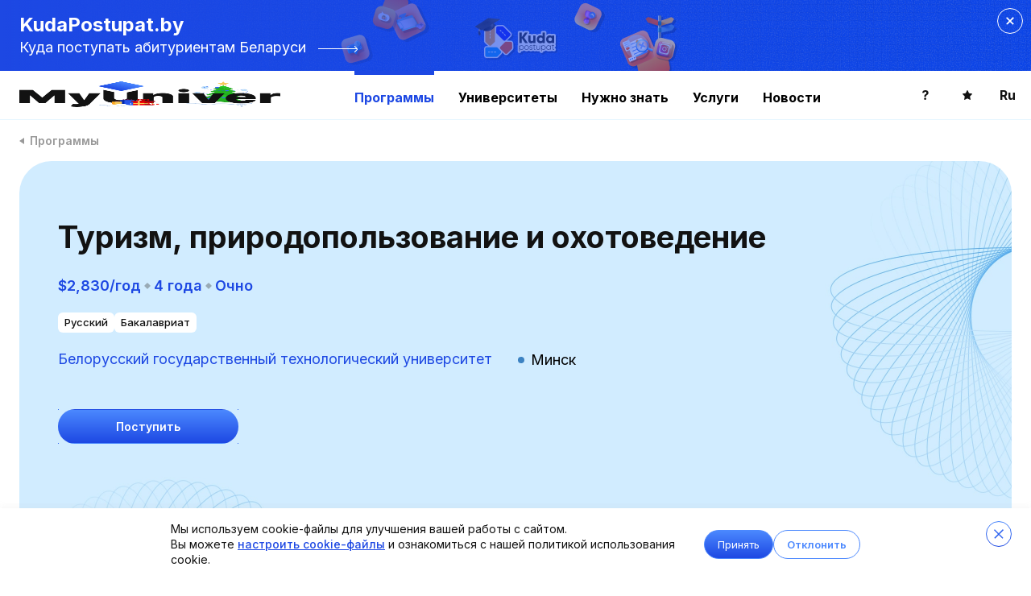

--- FILE ---
content_type: text/html; charset=utf-8
request_url: https://myuniver.org/programs/tourism-environmental-management-and-gamekeeping-3256
body_size: 62630
content:
<!doctype html>
<html data-n-head-ssr>
  <head >
    <meta data-n-head="ssr" charset="utf-8"><meta data-n-head="ssr" name="viewport" content="width=device-width, initial-scale=1, maximum-scale=1,user-scalable=0"><meta data-n-head="ssr" name="yandex-verification" content="04e2016acaf21284"><meta data-n-head="ssr" name="facebook-domain-verification" content="vcomor48eu8ckank4pw19vq1f3ycbn"><meta data-n-head="ssr" name="og:type" content="website"><meta data-n-head="ssr" data-hid="og:image" name="og:image" content="https://myuniver.org/myuniver_og_image.jpg"><meta data-n-head="ssr" data-hid="og:title" name="og:title" content="Обучение по специальности «Туризм, природопользование и охотоведение », Минск, Беларусь, стоимость - $2,830/год"><meta data-n-head="ssr" data-hid="og:description" name="og:description" description="🎓Помогаем иностранным студентам поступить на «Туризм, природопользование и охотоведение » в Белорусский государственный технологический университет, форма обучения – Очно, 📚 срок обучения – 4 года"><meta data-n-head="ssr" data-hid="description" name="description" content="🎓Помогаем иностранным студентам поступить на «Туризм, природопользование и охотоведение » в Белорусский государственный технологический университет, форма обучения – Очно, 📚 срок обучения – 4 года"><title>Обучение по специальности «Туризм, природопользование и охотоведение », Минск, Беларусь, стоимость - $2,830/год</title><link data-n-head="ssr" rel="icon" type="image/x-icon" href="/favicon.ico"><link data-n-head="ssr" rel="preload" href="https://fonts.googleapis.com/icon?family=Material+Icons" as="style" onload="this.onload=null;this.rel=&#x27;stylesheet&#x27;"><link data-n-head="ssr" rel="preload" href="https://use.fontawesome.com/releases/v5.8.1/css/all.css" as="style" onload="this.onload=null;this.rel=&#x27;stylesheet&#x27;" integrity="sha384-50oBUHEmvpQ+1lW4y57PTFmhCaXp0ML5d60M1M7uH2+nqUivzIebhndOJK28anvf" crossorigin="anonymous"><link data-n-head="ssr" rel="preload" href="https://fonts.googleapis.com/css2?family=Inter:wght@100;200;300;400;500;600;700;800;900&amp;family=Space+Grotesk:wght@300;400;500;600;700&amp;display=swap" as="style" onload="this.onload=null;this.rel=&#x27;stylesheet&#x27;"><link data-n-head="ssr" rel="canonical" href="https://myuniver.org/programs/tourism-environmental-management-and-gamekeeping-3256"><script data-n-head="ssr" type="text/javascript">window.heap=window.heap||[],heap.load=function(e,t){window.heap.appid=e,window.heap.config=t=t||{};var r=document.createElement("script");r.type="text/javascript",r.async=!0,r.src="https://cdn.heapanalytics.com/js/heap-"+e+".js";var a=document.getElementsByTagName("script")[0];a.parentNode.insertBefore(r,a);for(var n=function(e){return function(){heap.push([e].concat(Array.prototype.slice.call(arguments,0)))}},p=["addEventProperties","addUserProperties","clearEventProperties","identify","resetIdentity","removeEventProperty","setEventProperties","track","unsetEventProperty"],o=0;o<p.length;o++)heap[p[o]]=n(p[o])};heap.load("3971429641");</script><script data-n-head="ssr" type="text/javascript">
          (function(e, x, pe, r, i, me, nt){
            e[i]=e[i]||function(){(e[i].a=e[i].a||[]).push(arguments)},
            me=x.createElement(pe),me.async=1,me.src=r,nt=x.getElementsByTagName(pe)[0],nt.parentNode.insertBefore(me,nt)
          })(window, document, 'script', 'https://abt.s3.yandex.net/expjs/latest/exp.js', 'ymab');
          ymab('metrika.56003692', 'init');
        </script><script data-n-head="ssr" data-hid="yandex-rtb" type="text/javascript" charset="utf-8">window.yaContextCb=window.yaContextCb||[];</script><script data-n-head="ssr" src="https://yandex.ru/ads/system/context.js" async></script><script data-n-head="ssr" data-hid="gtm-script">if(!window._gtm_init){window._gtm_init=1;(function(w,n,d,m,e,p){w[d]=(w[d]==1||n[d]=='yes'||n[d]==1||n[m]==1||(w[e]&&w[e][p]&&w[e][p]()))?1:0})(window,navigator,'doNotTrack','msDoNotTrack','external','msTrackingProtectionEnabled');(function(w,d,s,l,x,y){w[x]={};w._gtm_inject=function(i){if(w.doNotTrack||w[x][i])return;w[x][i]=1;w[l]=w[l]||[];w[l].push({'gtm.start':new Date().getTime(),event:'gtm.js'});var f=d.getElementsByTagName(s)[0],j=d.createElement(s);j.async=true;j.src='https://www.googletagmanager.com/gtm.js?id='+i;f.parentNode.insertBefore(j,f);};w[y]('GTM-N7PZJCN')})(window,document,'script','dataLayer','_gtm_ids','_gtm_inject')}</script><link rel="preload" href="/_nuxt/fa3fc90.js" as="script"><link rel="preload" href="/_nuxt/3bad3ab.js" as="script"><link rel="preload" href="/_nuxt/34af574.js" as="script"><link rel="preload" href="/_nuxt/359342c.js" as="script"><link rel="preload" href="/_nuxt/fcb8bd7.js" as="script"><link rel="preload" href="/_nuxt/5f6696b.js" as="script"><link rel="preload" href="/_nuxt/37ee2d9.js" as="script"><link rel="preload" href="/_nuxt/b27c386.js" as="script"><link rel="preload" href="/_nuxt/21e6315.js" as="script"><style data-vue-ssr-id="61192f92:0 d2cdb8f2:0 5b86ea9e:0 fd5479ae:0 0f39aa6c:0 3733d6b8:0 6f7f7484:0 3838757f:0 483c39b9:0 56fee841:0 fc251966:0 1300f420:0 61d42e76:0 7b6eb31e:0 fc42d84e:0 f16ecfb4:0 17c274e9:0 42884dce:0 1959210e:0 53553ff2:0 bb512a38:0">@font-face{font-family:"swiper-icons";font-style:normal;font-weight:400;src:url("data:application/font-woff;charset=utf-8;base64, [base64]//wADZ2x5ZgAAAywAAADMAAAD2MHtryVoZWFkAAABbAAAADAAAAA2E2+eoWhoZWEAAAGcAAAAHwAAACQC9gDzaG10eAAAAigAAAAZAAAArgJkABFsb2NhAAAC0AAAAFoAAABaFQAUGG1heHAAAAG8AAAAHwAAACAAcABAbmFtZQAAA/gAAAE5AAACXvFdBwlwb3N0AAAFNAAAAGIAAACE5s74hXjaY2BkYGAAYpf5Hu/j+W2+MnAzMYDAzaX6QjD6/4//Bxj5GA8AuRwMYGkAPywL13jaY2BkYGA88P8Agx4j+/8fQDYfA1AEBWgDAIB2BOoAeNpjYGRgYNBh4GdgYgABEMnIABJzYNADCQAACWgAsQB42mNgYfzCOIGBlYGB0YcxjYGBwR1Kf2WQZGhhYGBiYGVmgAFGBiQQkOaawtDAoMBQxXjg/wEGPcYDDA4wNUA2CCgwsAAAO4EL6gAAeNpj2M0gyAACqxgGNWBkZ2D4/wMA+xkDdgAAAHjaY2BgYGaAYBkGRgYQiAHyGMF8FgYHIM3DwMHABGQrMOgyWDLEM1T9/w8UBfEMgLzE////P/5//f/V/xv+r4eaAAeMbAxwIUYmIMHEgKYAYjUcsDAwsLKxc3BycfPw8jEQA/[base64]/uznmfPFBNODM2K7MTQ45YEAZqGP81AmGGcF3iPqOop0r1SPTaTbVkfUe4HXj97wYE+yNwWYxwWu4v1ugWHgo3S1XdZEVqWM7ET0cfnLGxWfkgR42o2PvWrDMBSFj/IHLaF0zKjRgdiVMwScNRAoWUoH78Y2icB/yIY09An6AH2Bdu/UB+yxopYshQiEvnvu0dURgDt8QeC8PDw7Fpji3fEA4z/PEJ6YOB5hKh4dj3EvXhxPqH/SKUY3rJ7srZ4FZnh1PMAtPhwP6fl2PMJMPDgeQ4rY8YT6Gzao0eAEA409DuggmTnFnOcSCiEiLMgxCiTI6Cq5DZUd3Qmp10vO0LaLTd2cjN4fOumlc7lUYbSQcZFkutRG7g6JKZKy0RmdLY680CDnEJ+UMkpFFe1RN7nxdVpXrC4aTtnaurOnYercZg2YVmLN/d/gczfEimrE/fs/bOuq29Zmn8tloORaXgZgGa78yO9/cnXm2BpaGvq25Dv9S4E9+5SIc9PqupJKhYFSSl47+Qcr1mYNAAAAeNptw0cKwkAAAMDZJA8Q7OUJvkLsPfZ6zFVERPy8qHh2YER+3i/BP83vIBLLySsoKimrqKqpa2hp6+jq6RsYGhmbmJqZSy0sraxtbO3sHRydnEMU4uR6yx7JJXveP7WrDycAAAAAAAH//wACeNpjYGRgYOABYhkgZgJCZgZNBkYGLQZtIJsFLMYAAAw3ALgAeNolizEKgDAQBCchRbC2sFER0YD6qVQiBCv/H9ezGI6Z5XBAw8CBK/m5iQQVauVbXLnOrMZv2oLdKFa8Pjuru2hJzGabmOSLzNMzvutpB3N42mNgZGBg4GKQYzBhYMxJLMlj4GBgAYow/P/PAJJhLM6sSoWKfWCAAwDAjgbRAAB42mNgYGBkAIIbCZo5IPrmUn0hGA0AO8EFTQAA") format("woff")}:root{--swiper-theme-color:#007aff}.swiper-container{list-style:none;margin-left:auto;margin-right:auto;overflow:hidden;padding:0;position:relative;z-index:1}.swiper-container-vertical>.swiper-wrapper{flex-direction:column}.swiper-wrapper{box-sizing:content-box;display:flex;height:100%;position:relative;transition-property:transform;width:100%;z-index:1}.swiper-container-android .swiper-slide,.swiper-wrapper{transform:translateZ(0)}.swiper-container-multirow>.swiper-wrapper{flex-wrap:wrap}.swiper-container-multirow-column>.swiper-wrapper{flex-direction:column;flex-wrap:wrap}.swiper-container-free-mode>.swiper-wrapper{margin:0 auto;transition-timing-function:ease-out}.swiper-container-pointer-events{touch-action:pan-y}.swiper-container-pointer-events.swiper-container-vertical{touch-action:pan-x}.swiper-slide{flex-shrink:0;height:100%;position:relative;transition-property:transform;width:100%}.swiper-slide-invisible-blank{visibility:hidden}.swiper-container-autoheight,.swiper-container-autoheight .swiper-slide{height:auto}.swiper-container-autoheight .swiper-wrapper{align-items:flex-start;transition-property:transform,height}.swiper-container-3d{perspective:1200px}.swiper-container-3d .swiper-cube-shadow,.swiper-container-3d .swiper-slide,.swiper-container-3d .swiper-slide-shadow-bottom,.swiper-container-3d .swiper-slide-shadow-left,.swiper-container-3d .swiper-slide-shadow-right,.swiper-container-3d .swiper-slide-shadow-top,.swiper-container-3d .swiper-wrapper{transform-style:preserve-3d}.swiper-container-3d .swiper-slide-shadow-bottom,.swiper-container-3d .swiper-slide-shadow-left,.swiper-container-3d .swiper-slide-shadow-right,.swiper-container-3d .swiper-slide-shadow-top{height:100%;left:0;pointer-events:none;position:absolute;top:0;width:100%;z-index:10}.swiper-container-3d .swiper-slide-shadow-left{background-image:linear-gradient(270deg,rgba(0,0,0,.5),transparent)}.swiper-container-3d .swiper-slide-shadow-right{background-image:linear-gradient(90deg,rgba(0,0,0,.5),transparent)}.swiper-container-3d .swiper-slide-shadow-top{background-image:linear-gradient(0deg,rgba(0,0,0,.5),transparent)}.swiper-container-3d .swiper-slide-shadow-bottom{background-image:linear-gradient(180deg,rgba(0,0,0,.5),transparent)}.swiper-container-css-mode>.swiper-wrapper{-ms-overflow-style:none;overflow:auto;scrollbar-width:none}.swiper-container-css-mode>.swiper-wrapper::-webkit-scrollbar{display:none}.swiper-container-css-mode>.swiper-wrapper>.swiper-slide{scroll-snap-align:start start}.swiper-container-horizontal.swiper-container-css-mode>.swiper-wrapper{scroll-snap-type:x mandatory}.swiper-container-vertical.swiper-container-css-mode>.swiper-wrapper{scroll-snap-type:y mandatory}:root{--swiper-navigation-size:44px}.swiper-button-next,.swiper-button-prev{align-items:center;color:#007aff;color:var(--swiper-navigation-color,var(--swiper-theme-color));cursor:pointer;display:flex;height:44px;height:var(--swiper-navigation-size);justify-content:center;margin-top:-22px;margin-top:calc(0px - var(--swiper-navigation-size)/2);position:absolute;top:50%;width:27px;width:calc(var(--swiper-navigation-size)/44*27);z-index:10}.swiper-button-next.swiper-button-disabled,.swiper-button-prev.swiper-button-disabled{cursor:auto;opacity:.35;pointer-events:none}.swiper-button-next:after,.swiper-button-prev:after{font-family:swiper-icons;font-size:44px;font-size:var(--swiper-navigation-size);font-variant:normal;letter-spacing:0;line-height:1;text-transform:none!important;text-transform:none}.swiper-button-prev,.swiper-container-rtl .swiper-button-next{left:10px;right:auto}.swiper-button-prev:after,.swiper-container-rtl .swiper-button-next:after{content:"prev"}.swiper-button-next,.swiper-container-rtl .swiper-button-prev{left:auto;right:10px}.swiper-button-next:after,.swiper-container-rtl .swiper-button-prev:after{content:"next"}.swiper-button-next.swiper-button-white,.swiper-button-prev.swiper-button-white{--swiper-navigation-color:#fff}.swiper-button-next.swiper-button-black,.swiper-button-prev.swiper-button-black{--swiper-navigation-color:#000}.swiper-button-lock{display:none}.swiper-pagination{position:absolute;text-align:center;transform:translateZ(0);transition:opacity .3s;z-index:10}.swiper-pagination.swiper-pagination-hidden{opacity:0}.swiper-container-horizontal>.swiper-pagination-bullets,.swiper-pagination-custom,.swiper-pagination-fraction{bottom:10px;left:0;width:100%}.swiper-pagination-bullets-dynamic{font-size:0;overflow:hidden}.swiper-pagination-bullets-dynamic .swiper-pagination-bullet{position:relative;transform:scale(.33)}.swiper-pagination-bullets-dynamic .swiper-pagination-bullet-active,.swiper-pagination-bullets-dynamic .swiper-pagination-bullet-active-main{transform:scale(1)}.swiper-pagination-bullets-dynamic .swiper-pagination-bullet-active-prev{transform:scale(.66)}.swiper-pagination-bullets-dynamic .swiper-pagination-bullet-active-prev-prev{transform:scale(.33)}.swiper-pagination-bullets-dynamic .swiper-pagination-bullet-active-next{transform:scale(.66)}.swiper-pagination-bullets-dynamic .swiper-pagination-bullet-active-next-next{transform:scale(.33)}.swiper-pagination-bullet{background:#000;border-radius:50%;display:inline-block;height:8px;opacity:.2;width:8px}button.swiper-pagination-bullet{-webkit-appearance:none;-moz-appearance:none;appearance:none;border:none;box-shadow:none;margin:0;padding:0}.swiper-pagination-clickable .swiper-pagination-bullet{cursor:pointer}.swiper-pagination-bullet:only-child{display:none!important}.swiper-pagination-bullet-active{background:#007aff;background:var(--swiper-pagination-color,var(--swiper-theme-color));opacity:1}.swiper-container-vertical>.swiper-pagination-bullets{right:10px;top:50%;transform:translate3d(0,-50%,0)}.swiper-container-vertical>.swiper-pagination-bullets .swiper-pagination-bullet{display:block;margin:6px 0}.swiper-container-vertical>.swiper-pagination-bullets.swiper-pagination-bullets-dynamic{top:50%;transform:translateY(-50%);width:8px}.swiper-container-vertical>.swiper-pagination-bullets.swiper-pagination-bullets-dynamic .swiper-pagination-bullet{display:inline-block;transition:transform .2s,top .2s}.swiper-container-horizontal>.swiper-pagination-bullets .swiper-pagination-bullet{margin:0 4px}.swiper-container-horizontal>.swiper-pagination-bullets.swiper-pagination-bullets-dynamic{left:50%;transform:translateX(-50%);white-space:nowrap}.swiper-container-horizontal>.swiper-pagination-bullets.swiper-pagination-bullets-dynamic .swiper-pagination-bullet{transition:transform .2s,left .2s}.swiper-container-horizontal.swiper-container-rtl>.swiper-pagination-bullets-dynamic .swiper-pagination-bullet{transition:transform .2s,right .2s}.swiper-pagination-progressbar{background:rgba(0,0,0,.25);position:absolute}.swiper-pagination-progressbar .swiper-pagination-progressbar-fill{background:#007aff;background:var(--swiper-pagination-color,var(--swiper-theme-color));height:100%;left:0;position:absolute;top:0;transform:scale(0);transform-origin:left top;width:100%}.swiper-container-rtl .swiper-pagination-progressbar .swiper-pagination-progressbar-fill{transform-origin:right top}.swiper-container-horizontal>.swiper-pagination-progressbar,.swiper-container-vertical>.swiper-pagination-progressbar.swiper-pagination-progressbar-opposite{height:4px;left:0;top:0;width:100%}.swiper-container-horizontal>.swiper-pagination-progressbar.swiper-pagination-progressbar-opposite,.swiper-container-vertical>.swiper-pagination-progressbar{height:100%;left:0;top:0;width:4px}.swiper-pagination-white{--swiper-pagination-color:#fff}.swiper-pagination-black{--swiper-pagination-color:#000}.swiper-pagination-lock{display:none}.swiper-scrollbar{background:rgba(0,0,0,.1);border-radius:10px;position:relative;-ms-touch-action:none}.swiper-container-horizontal>.swiper-scrollbar{bottom:3px;height:5px;left:1%;position:absolute;width:98%;z-index:50}.swiper-container-vertical>.swiper-scrollbar{height:98%;position:absolute;right:3px;top:1%;width:5px;z-index:50}.swiper-scrollbar-drag{background:rgba(0,0,0,.5);border-radius:10px;height:100%;left:0;position:relative;top:0;width:100%}.swiper-scrollbar-cursor-drag{cursor:move}.swiper-scrollbar-lock{display:none}.swiper-zoom-container{align-items:center;display:flex;height:100%;justify-content:center;text-align:center;width:100%}.swiper-zoom-container>canvas,.swiper-zoom-container>img,.swiper-zoom-container>svg{max-height:100%;max-width:100%;-o-object-fit:contain;object-fit:contain}.swiper-slide-zoomed{cursor:move}.swiper-lazy-preloader{animation:swiper-preloader-spin 1s linear infinite;border:4px solid #007aff;border:4px solid var(--swiper-preloader-color,var(--swiper-theme-color));border-radius:50%;border-top:4px solid transparent;box-sizing:border-box;height:42px;left:50%;margin-left:-21px;margin-top:-21px;position:absolute;top:50%;transform-origin:50%;width:42px;z-index:10}.swiper-lazy-preloader-white{--swiper-preloader-color:#fff}.swiper-lazy-preloader-black{--swiper-preloader-color:#000}@keyframes swiper-preloader-spin{to{transform:rotate(1turn)}}.swiper-container .swiper-notification{left:0;opacity:0;pointer-events:none;position:absolute;top:0;z-index:-1000}.swiper-container-fade.swiper-container-free-mode .swiper-slide{transition-timing-function:ease-out}.swiper-container-fade .swiper-slide{pointer-events:none;transition-property:opacity}.swiper-container-fade .swiper-slide .swiper-slide{pointer-events:none}.swiper-container-fade .swiper-slide-active,.swiper-container-fade .swiper-slide-active .swiper-slide-active{pointer-events:auto}.swiper-container-cube{overflow:visible}.swiper-container-cube .swiper-slide{backface-visibility:hidden;height:100%;pointer-events:none;transform-origin:0 0;visibility:hidden;width:100%;z-index:1}.swiper-container-cube .swiper-slide .swiper-slide{pointer-events:none}.swiper-container-cube.swiper-container-rtl .swiper-slide{transform-origin:100% 0}.swiper-container-cube .swiper-slide-active,.swiper-container-cube .swiper-slide-active .swiper-slide-active{pointer-events:auto}.swiper-container-cube .swiper-slide-active,.swiper-container-cube .swiper-slide-next,.swiper-container-cube .swiper-slide-next+.swiper-slide,.swiper-container-cube .swiper-slide-prev{pointer-events:auto;visibility:visible}.swiper-container-cube .swiper-slide-shadow-bottom,.swiper-container-cube .swiper-slide-shadow-left,.swiper-container-cube .swiper-slide-shadow-right,.swiper-container-cube .swiper-slide-shadow-top{backface-visibility:hidden;z-index:0}.swiper-container-cube .swiper-cube-shadow{bottom:0;height:100%;left:0;opacity:.6;position:absolute;width:100%;z-index:0}.swiper-container-cube .swiper-cube-shadow:before{background:#000;bottom:0;content:"";filter:blur(50px);left:0;position:absolute;right:0;top:0}.swiper-container-flip{overflow:visible}.swiper-container-flip .swiper-slide{backface-visibility:hidden;pointer-events:none;z-index:1}.swiper-container-flip .swiper-slide .swiper-slide{pointer-events:none}.swiper-container-flip .swiper-slide-active,.swiper-container-flip .swiper-slide-active .swiper-slide-active{pointer-events:auto}.swiper-container-flip .swiper-slide-shadow-bottom,.swiper-container-flip .swiper-slide-shadow-left,.swiper-container-flip .swiper-slide-shadow-right,.swiper-container-flip .swiper-slide-shadow-top{backface-visibility:hidden;z-index:0}
fieldset[disabled] .multiselect{pointer-events:none}.multiselect__spinner{background:#fff;display:block;height:38px;position:absolute;right:1px;top:1px;width:40px}.multiselect__spinner:after,.multiselect__spinner:before{border:2px solid transparent;border-radius:100%;border-top-color:#41b883;box-shadow:0 0 0 1px transparent;content:"";height:16px;left:50%;margin:-8px 0 0 -8px;position:absolute;top:50%;width:16px}.multiselect__spinner:before{animation:spinning 2.4s cubic-bezier(.41,.26,.2,.62);animation-iteration-count:infinite}.multiselect__spinner:after{animation:spinning 2.4s cubic-bezier(.51,.09,.21,.8);animation-iteration-count:infinite}.multiselect__loading-enter-active,.multiselect__loading-leave-active{opacity:1;transition:opacity .4s ease-in-out}.multiselect__loading-enter,.multiselect__loading-leave-active{opacity:0}.multiselect,.multiselect__input,.multiselect__single{font-family:inherit;font-size:16px;touch-action:manipulation}.multiselect{box-sizing:content-box;color:#35495e;display:block;min-height:40px;position:relative;text-align:left;width:100%}.multiselect *{box-sizing:border-box}.multiselect:focus{outline:none}.multiselect--disabled{background:#ededed;opacity:.6;pointer-events:none}.multiselect--active{z-index:50}.multiselect--active:not(.multiselect--above) .multiselect__current,.multiselect--active:not(.multiselect--above) .multiselect__input,.multiselect--active:not(.multiselect--above) .multiselect__tags{border-bottom-left-radius:0;border-bottom-right-radius:0}.multiselect--active .multiselect__select{transform:rotate(180deg)}.multiselect--above.multiselect--active .multiselect__current,.multiselect--above.multiselect--active .multiselect__input,.multiselect--above.multiselect--active .multiselect__tags{border-top-left-radius:0;border-top-right-radius:0}.multiselect__input,.multiselect__single{background:#fff;border:none;border-radius:5px;box-sizing:border-box;display:inline-block;line-height:20px;margin-bottom:8px;min-height:20px;padding:0 0 0 5px;position:relative;transition:border .1s ease;vertical-align:top;width:100%}.multiselect__input::-moz-placeholder{color:#35495e}.multiselect__input::placeholder{color:#35495e}.multiselect__tag~.multiselect__input,.multiselect__tag~.multiselect__single{width:auto}.multiselect__input:hover,.multiselect__single:hover{border-color:#cfcfcf}.multiselect__input:focus,.multiselect__single:focus{border-color:#a8a8a8;outline:none}.multiselect__single{margin-bottom:8px;padding-left:5px}.multiselect__tags-wrap{display:inline}.multiselect__tags{background:#fff;border:1px solid #e8e8e8;border-radius:5px;display:block;font-size:14px;min-height:40px;padding:8px 40px 0 8px}.multiselect__tag{background:#41b883;border-radius:5px;color:#fff;display:inline-block;line-height:1;margin-bottom:5px;margin-right:10px;max-width:100%;overflow:hidden;padding:4px 26px 4px 10px;position:relative;text-overflow:ellipsis;white-space:nowrap}.multiselect__tag-icon{border-radius:5px;bottom:0;cursor:pointer;font-style:normal;font-weight:700;line-height:22px;margin-left:7px;position:absolute;right:0;text-align:center;top:0;transition:all .2s ease;width:22px}.multiselect__tag-icon:after{color:#266d4d;content:"\D7";font-size:14px}.multiselect__tag-icon:focus,.multiselect__tag-icon:hover{background:#369a6e}.multiselect__tag-icon:focus:after,.multiselect__tag-icon:hover:after{color:#fff}.multiselect__current{border:1px solid #e8e8e8;border-radius:5px;min-height:40px;overflow:hidden;padding:8px 30px 0 12px;white-space:nowrap}.multiselect__current,.multiselect__select{box-sizing:border-box;cursor:pointer;display:block;line-height:16px;margin:0;-webkit-text-decoration:none;text-decoration:none}.multiselect__select{height:38px;padding:4px 8px;position:absolute;right:1px;text-align:center;top:1px;transition:transform .2s ease;width:40px}.multiselect__select:before{border-color:#999 transparent transparent;border-style:solid;border-width:5px 5px 0;color:#999;content:"";margin-top:4px;position:relative;right:0;top:65%}.multiselect__placeholder{color:#adadad;display:inline-block;margin-bottom:10px;padding-top:2px}.multiselect--active .multiselect__placeholder{display:none}.multiselect__content-wrapper{-webkit-overflow-scrolling:touch;background:#fff;border:1px solid #e8e8e8;border-bottom-left-radius:5px;border-bottom-right-radius:5px;border-top:none;display:block;max-height:240px;overflow:auto;position:absolute;width:100%;z-index:50}.multiselect__content{display:inline-block;list-style:none;margin:0;min-width:100%;padding:0;vertical-align:top}.multiselect--above .multiselect__content-wrapper{border-bottom:none;border-bottom-left-radius:0;border-bottom-right-radius:0;border-top:1px solid #e8e8e8;border-top-left-radius:5px;border-top-right-radius:5px;bottom:100%}.multiselect__content::webkit-scrollbar{display:none}.multiselect__element{display:block}.multiselect__option{cursor:pointer;display:block;line-height:16px;min-height:40px;padding:12px;position:relative;-webkit-text-decoration:none;text-decoration:none;text-transform:none;vertical-align:middle;white-space:nowrap}.multiselect__option:after{font-size:13px;line-height:40px;padding-left:20px;padding-right:12px;position:absolute;right:0;top:0}.multiselect__option--highlight{background:#41b883;color:#fff;outline:none}.multiselect__option--highlight:after{background:#41b883;color:#fff;content:attr(data-select)}.multiselect__option--selected{background:#f3f3f3;color:#35495e;font-weight:700}.multiselect__option--selected:after{background:inherit;color:silver;content:attr(data-selected)}.multiselect__option--selected.multiselect__option--highlight{background:#ff6a6a;color:#fff}.multiselect__option--selected.multiselect__option--highlight:after{background:#ff6a6a;color:#fff;content:attr(data-deselect)}.multiselect--disabled .multiselect__current,.multiselect--disabled .multiselect__select{background:#ededed;color:#a6a6a6}.multiselect__option--disabled{background:#ededed!important;color:#a6a6a6!important;cursor:text;pointer-events:none}.multiselect__option--group{background:#ededed;color:#35495e}.multiselect__option--group.multiselect__option--highlight{background:#35495e;color:#fff}.multiselect__option--group.multiselect__option--highlight:after{background:#35495e}.multiselect__option--disabled.multiselect__option--highlight{background:#dedede}.multiselect__option--group-selected.multiselect__option--highlight{background:#ff6a6a;color:#fff}.multiselect__option--group-selected.multiselect__option--highlight:after{background:#ff6a6a;color:#fff;content:attr(data-deselect)}.multiselect-enter-active,.multiselect-leave-active{transition:all .15s ease}.multiselect-enter,.multiselect-leave-active{opacity:0}.multiselect__strong{display:inline-block;line-height:20px;margin-bottom:8px;vertical-align:top}[dir=rtl] .multiselect{text-align:right}[dir=rtl] .multiselect__select{left:1px;right:auto}[dir=rtl] .multiselect__tags{padding:8px 8px 0 40px}[dir=rtl] .multiselect__content{text-align:right}[dir=rtl] .multiselect__option:after{left:0;right:auto}[dir=rtl] .multiselect__clear{left:12px;right:auto}[dir=rtl] .multiselect__spinner{left:1px;right:auto}@keyframes spinning{0%{transform:rotate(0)}to{transform:rotate(2turn)}}
.slick-track[data-v-e4caeaf8]{display:block;left:0;position:relative;top:0;transform:translateZ(0)}.slick-track.slick-center[data-v-e4caeaf8]{margin-left:auto;margin-right:auto}.slick-track[data-v-e4caeaf8]:after,.slick-track[data-v-e4caeaf8]:before{content:"";display:table}.slick-track[data-v-e4caeaf8]:after{clear:both}.slick-loading .slick-track[data-v-e4caeaf8]{visibility:hidden}.slick-slide[data-v-e4caeaf8]{display:none;float:left;height:100%;min-height:1px}[dir=rtl] .slick-slide[data-v-e4caeaf8]{float:right}.slick-slide img[data-v-e4caeaf8]{display:block}.slick-slide.slick-loading img[data-v-e4caeaf8]{display:none}.slick-slide.dragging img[data-v-e4caeaf8]{pointer-events:none}.slick-initialized .slick-slide[data-v-e4caeaf8]{display:block}.slick-loading .slick-slide[data-v-e4caeaf8]{visibility:hidden}.slick-vertical .slick-slide[data-v-e4caeaf8]{border:1px solid transparent;display:block;height:auto}.slick-arrow.slick-hidden[data-v-21137603]{display:none}.slick-slider[data-v-3d1a4f76]{-webkit-touch-callout:none;-webkit-tap-highlight-color:transparent;box-sizing:border-box;display:block;position:relative;touch-action:pan-y;-webkit-user-select:none;-moz-user-select:none;user-select:none;-khtml-user-select:none}.slick-list[data-v-3d1a4f76]{display:block;margin:0;overflow:hidden;padding:0;position:relative;transform:translateZ(0)}.slick-list[data-v-3d1a4f76]:focus{outline:none}.slick-list.dragging[data-v-3d1a4f76]{cursor:pointer;cursor:hand}
@charset "UTF-8";@font-face{font-family:"slick";src:url([data-uri]) format("woff")}.slick-next,.slick-prev{border:none;cursor:pointer;display:block;font-size:0;height:20px;line-height:0;padding:0;position:absolute;top:50%;transform:translateY(-50%);width:20px}.slick-next,.slick-next:focus,.slick-next:hover,.slick-prev,.slick-prev:focus,.slick-prev:hover{background:transparent;color:transparent;outline:none}.slick-next:focus:before,.slick-next:hover:before,.slick-prev:focus:before,.slick-prev:hover:before{opacity:1}.slick-next.slick-disabled:before,.slick-prev.slick-disabled:before{opacity:.25}.slick-next:before,.slick-prev:before{-webkit-font-smoothing:antialiased;-moz-osx-font-smoothing:grayscale;color:#fff;font-family:"slick";font-size:20px;line-height:1;opacity:.75}.slick-prev{left:-25px}[dir=rtl] .slick-prev{left:auto;right:-25px}.slick-prev:before{content:"←"}[dir=rtl] .slick-prev:before{content:"→"}.slick-next{right:-25px}[dir=rtl] .slick-next{left:-25px;right:auto}.slick-next:before{content:"→"}[dir=rtl] .slick-next:before{content:"←"}.slick-dotted.slick-slider{margin-bottom:30px}.slick-dots{bottom:-25px;display:block;list-style:none;margin:0;padding:0;position:absolute;text-align:center;width:100%}.slick-dots li{display:inline-block;margin:0 5px;padding:0;position:relative}.slick-dots li,.slick-dots li button{cursor:pointer;height:20px;width:20px}.slick-dots li button{background:transparent;border:0;color:transparent;display:block;font-size:0;line-height:0;outline:none;padding:5px}.slick-dots li button:focus,.slick-dots li button:hover{outline:none}.slick-dots li button:focus:before,.slick-dots li button:hover:before{opacity:1}.slick-dots li button:before{-webkit-font-smoothing:antialiased;-moz-osx-font-smoothing:grayscale;color:#000;content:"•";font-family:"slick";font-size:6px;height:20px;left:0;line-height:20px;opacity:.25;position:absolute;text-align:center;top:0;width:20px}.slick-dots li.slick-active button:before{color:#000;opacity:.75}
.nuxt-progress{background-color:#6fcf97;height:2px;left:0;opacity:1;position:fixed;right:0;top:0;transition:width .1s,opacity .4s;width:0;z-index:999999}.nuxt-progress.nuxt-progress-notransition{transition:none}.nuxt-progress-failed{background-color:red}
::-moz-selection{background:rgba(123,119,238,.3)}::selection{background:rgba(123,119,238,.3)}.link{color:rgba(31,32,65,.5);cursor:pointer;font-size:14px}.belarus-block__title{-webkit-text-fill-color:transparent;text-fill-color:transparent;background:linear-gradient(180deg,#4b88fe,#1d48e3);-webkit-background-clip:text;background-clip:text}.for-universities__content,.for-universities__footer_content,.program-page__another,.program-page__another-card,.program-page__main{box-sizing:border-box;margin:0 auto;max-width:1200px;padding:0 24px}body .container{margin:0 auto;max-width:1440px;padding:0 24px}.redesign_chapter_title{font-size:44px;font-weight:700;line-height:62px;margin:24px 0}@media only screen and (max-width:900px){.redesign_chapter_title{font-size:30px;line-height:42px}}.redesign_chapter_title.no-bottom_margin{margin-bottom:0}.redesign_h1{font-size:25px;font-weight:700;margin:24px 0}.redesign_h2{font-size:18px;font-weight:700;margin:16px 0}.title_with_hashtag{align-items:center;display:inline-flex}.title_with_hashtag .title_with_hashtag__tag{color:#1d48e3;font-size:18px;font-weight:400;margin-left:16px}.redesign_slider_box{margin-top:48px}.redesign-form-field{margin:0;width:100%}.redesign-form-field input{align-items:center;border:1px solid #c8d6e1;border-radius:24px;color:#000;display:inline-flex;font-size:13px;font-weight:600;height:48px;line-height:17px;padding:0 16px;width:100%}.application-form__field.passed input,.blue-block__field.passed input,.passed_phone input,.redesign-form-field.passed input{border:1px solid green}.blue-block__dropdown .multiselect{width:100%}.blue-block__dropdown .multiselect .multiselect__tags .multiselect__input{border:none;color:#000}.blue-block__dropdown .multiselect .multiselect__tags .multiselect__placeholder{color:#9b9b9b!important}.blue-block__dropdown .material-icons.form-field__icon{display:none}.passed_phone input{border:1px solid green!important}.application-form__field.failed input,.blue-block__field.failed input,.redesign-form-field.failed input{border:1px solid red}.failed_phone input{border:1px solid red!important}.show_mobile_only{display:none}@media only screen and (max-width:900px){.show_mobile_only{display:inline-flex;width:100%}}.show_grid_small_mobile_only{display:none}@media only screen and (max-width:768px){.show_grid_small_mobile_only{display:grid;width:100%}.hide_small_mobile_only{display:none}}.catalog_page_content{display:flex;margin-top:24px}@media only screen and (max-width:900px){.catalog_page_content{margin-top:0}}.fast_filters-items{align-items:center;-moz-column-gap:10px;column-gap:10px;display:flex;overflow:hidden;padding:0 20px 15px;width:100%}@media screen and (max-width:900px){.fast_filters-items{padding:9px 0 24px}}.fast_filters-item{align-items:center;border:1px solid #c8d6e1;border-radius:24px;color:#121212;-moz-column-gap:10px;column-gap:10px;cursor:pointer;display:inline-flex;font-size:13px;font-weight:400;justify-content:center;line-height:17px;padding:8px 10px;text-align:left;width:auto}.fast_filters-item img{display:inline-block;height:21px;width:auto}.fast_filters-item.active{border-color:#1d48e3}.is_special_label-icon{display:inline-flex;height:16px;margin:0 10px 0 0;width:16px}@media screen and (max-width:576px){.is_special_label-icon{height:16px;width:16px}}.common__load_more{align-items:center;display:flex;justify-content:flex-start;padding:24px 20px}.common__load_more .load-next-button{align-items:center;background:#fff;border:1px solid #1d48e3;border-radius:50px;color:#1d48e3;cursor:pointer;display:inline-flex;font-size:18px;font-weight:600;height:36px;justify-content:center;line-height:27px;margin:5px 0;padding:4px 16px}@media only screen and (max-width:576px){.common__load_more .load-next-button{font-size:14px;padding:4px 10px}}.no-overflow{overflow:hidden}.admit-btn{align-items:center;background:linear-gradient(180deg,#4b88fe,#1d48e3);border:1px solid;border-image-source:linear-gradient(180deg,#4b88fe,#1d48e3);border-radius:50px;box-sizing:border-box;color:#fff;display:inline-flex;font-weight:600;justify-content:center;min-height:42px;min-width:224px;padding:12px 20px}.university-page__tabs{color:#000;font-size:18px;font-weight:400;line-height:150%;margin:32px 0 48px}.university-page__tabs .university-page__tabs-header{border-bottom:1px solid #e4e4e4;overflow:hidden;width:100%}.university-page__tabs .tabs-menu_wrapper{align-items:center;display:inline-flex;width:100%}.university-page__tabs .tabs-menu_wrapper .tabs-menu_tab{align-items:center;cursor:pointer;display:inline-flex;justify-content:center;margin-bottom:0;padding:18px 16px;width:auto}.university-page__tabs .tabs-menu_wrapper .tabs-menu_tab.is-active{border-bottom:2px solid #1d48e3;color:#1d48e3}.university-page__tabs .tab_row{grid-column-gap:32px;grid-row-gap:32px;display:grid;grid-template-columns:1fr;margin:32px 0 0}.university-page__tabs .tab_row .tabs-content{max-width:100%}.university-page__tab-docs{color:#121212}.university-page__tab-docs .title{display:inline-flex;font-size:24px;font-weight:700;line-height:28px;margin:0 0 16px}.university-page__tab-docs .sub_title{font-size:18px;font-weight:400;line-height:27px;margin:16px 0}.university-page__tab-docs .docs-items{display:flex;flex-flow:column}.university-page__tab-docs .docs-items .docs-item{align-items:center;-moz-column-gap:16px;column-gap:16px;display:inline-flex;font-size:16px;font-weight:500;line-height:24px;padding:10px 0}.university-page__tab-docs .docs-items .docs-item svg{display:inline-flex;height:28px;width:28px}.university-page__tab-docs .docs-items .docs-item:hover,.university-page__tab-required_docs{color:#121212}.university-page__tab-required_docs .title{display:inline-flex;font-size:24px;font-weight:700;line-height:28px;margin:0}.university-page__tab-required_docs .sub_title{font-size:18px;font-weight:400;line-height:27px;margin:16px 0}.university-page__tab-required_docs .docs-items{display:flex;flex-flow:column}.university-page__tab-required_docs .docs-items .docs-item{align-items:flex-start;-moz-column-gap:12px;column-gap:12px;display:inline-flex;font-size:16px;font-weight:500;line-height:24px;padding:10px 0}.university-page__tab-required_docs .docs-items .docs-item .docs-item__text{display:inline-flex;max-width:calc(100% - 36px)}.university-page__tab-required_docs .docs-items .docs-item svg{display:inline-flex;height:24px;width:24px}.university-page__tab-required_docs .docs-items .docs-item:hover{color:#121212}.programs-page__mobile-btn-filter{border:none!important}.service_btn{background:linear-gradient(180deg,#4b88fe,#1d48e3);border-radius:50px;box-sizing:border-box;color:#fff;font-size:18px;font-weight:600;height:36px;justify-content:center;padding:0 42px;width:auto}.is_special_label,.service_btn{align-items:center;display:inline-flex}.is_special_label{background:#ffecbe;border-radius:6px;color:#292f33;font-size:13px;font-weight:400;line-height:20px;padding:4px 8px}.btn{cursor:pointer}.btn_blue{background:linear-gradient(180deg,#4b88fe,#1d48e3);color:#fff}.btn_blue,.btn_blue_transparent{border:1px solid #4b88fe;border-radius:50px;font-size:13px;padding:9px 16px}.btn_blue_transparent{align-items:center;color:#4b88fe;cursor:pointer;display:inline-flex;font-weight:600;justify-content:center}.btn_blue_transparent_long{font-size:18px;min-width:400px}@media only screen and (max-width:576px){.btn_blue_transparent_long{min-width:auto;width:100%}}.btn_blue_with-icon{-moz-column-gap:10px;column-gap:10px}.more-link{display:flex;justify-content:center}.section_box{margin:140px 0}@media only screen and (max-width:992px){.section_box{margin:70px 0}}@media only screen and (max-width:768px){.section_box{margin:80px 0}}.margin-bottom-80{margin-bottom:80px}.section_head .box{align-items:center;-moz-column-gap:16px;column-gap:16px;display:flex;flex-wrap:wrap;justify-content:space-between;row-gap:16px}.section_head .title{font-size:40px;font-weight:700;line-height:100%;vertical-align:middle}@media only screen and (max-width:992px){.section_head .title{font-size:36px}}@media only screen and (max-width:768px){.section_head .title{font-size:32px}}.section_head .sub_title{color:#464748;font-size:18px;font-weight:400;line-height:150%;margin-top:16px}@media only screen and (max-width:576px){.section_head .btn-box{width:100%}.section_head .btn-box a{box-sizing:border-box;width:100%}}.simple_link{color:#007aff!important;-webkit-text-decoration:underline!important;text-decoration:underline!important}.cookies_page-content{padding:40px 0}.no-scroll{overflow:hidden}.block{box-sizing:border-box;display:block;margin:20px auto;max-width:1200px}.bread-crumbs-wrapper{margin:16px auto;width:100%}.block--short{max-width:900px}.block--top{margin-top:40px}.block--bottom{margin-bottom:40px}.block--no-bottom,.block--no-bottom-margin{margin-bottom:0}.block--gap-bottom{margin-bottom:1px}.block--gap-top{margin-top:1px}.block--no-top{margin-top:0}.block--content{background-color:#fff;padding:30px 50px}.block-article{background-color:#fff;padding:15px 45px 35px}.block--shadow{box-shadow:0 5px 10px rgba(0,0,0,.25)}.text-devider{background-color:#23c468;color:#fff;font-size:20px;font-weight:600;left:-65px;line-height:24px;margin:30px 0;padding:9px 20px;position:relative;text-transform:uppercase;width:-moz-fit-content;width:fit-content}.poor-text-divider{font-size:30px;font-weight:700;line-height:37px;margin-bottom:45px;margin-top:70px;text-transform:uppercase}.main__spinner{align-items:center;display:flex;height:100vh;justify-content:center;width:100%}.sidebar-page{background-color:#fff;display:flex}.sidebar-page__sidebar{width:320px}.sidebar-page__content{max-width:calc(100% - 320px);width:100%}.image-content-block{background-color:#fff;display:flex;flex-wrap:wrap}.image-content-block__image{min-height:300px;min-width:400px;-o-object-fit:cover;object-fit:cover;width:50%}.image-content-block__content{background-color:#fff;box-sizing:border-box;min-width:400px;padding:20px;width:50%}.sub_pages_title{background:#fff;box-sizing:border-box;color:#1f2041;display:block;font-size:30px;font-weight:700;margin:0 auto;max-width:1200px;padding:45px 55px;text-transform:uppercase}@media only screen and (max-width:576px){.block{margin:5px}.block--content{margin:5px;padding:15px 25px;width:auto}.block--gap-bottom{margin-bottom:1px}.block--gap-top{margin-top:1px}.block--no-top{margin-top:0}.text-devider{font-size:16px;left:-25px;line-height:20px;margin:15px 0;padding:5px 12px}.sidebar-page{display:flex;flex-direction:column}.sidebar-page__content,.sidebar-page__sidebar{width:auto}.image-content-block__image{min-height:300px;min-width:auto;-o-object-fit:cover;object-fit:cover;width:100%}.image-content-block__content{min-width:auto;padding:10px;width:100%}.sub_pages_title{padding:45px 15px}.block-article{padding:15px 15px 25px}}@media only screen and (max-width:900px){.block{margin:10px}.block--content{margin:10px;padding:20px 30px}.block--gap-bottom{margin-bottom:1px}.block--gap-top{margin-top:1px}.block--no-top{margin-top:0}.block--no-bottom{margin-bottom:0}.text-devider{font-size:18px;left:-30px;line-height:24px;margin:20px 0;padding:8px 16px}.sidebar-page{display:flex;flex-direction:column}.sidebar-page__sidebar{max-width:400px;width:auto}.sidebar-page__content{width:auto}.image-content-block__image{min-height:300px;min-width:auto;-o-object-fit:cover;object-fit:cover;width:50%}.image-content-block__content{background-color:#fff;box-sizing:border-box;min-width:auto;padding:20px;width:50%}}@media only screen and (min-width:992px)and (max-width:1200px){.block{margin:15px}.block--content{margin:15px;padding:25px 35px}.text-devider{left:-40px}}@media only screen and (max-width:900px){.sidebar-page__sidebar{width:280px}.sidebar-page__content{max-width:none;width:100%}}@media only screen and (max-width:576px){.block--content{padding:15px 10px}.block--bottom{margin-bottom:40px}}.block--container{margin:0 auto;max-width:800px}@media(max-width:900px){.block--container{max-width:100%;padding:0 24px;width:100%}}input:focus,input:hover,textarea:focus,textarea:hover{outline:none}.form-row{display:flex;justify-content:space-between}.form-field{font-family:"Inter",sans-serif;margin-bottom:30px;max-width:320px;min-width:250px}.form-field__label{color:#1f2041;display:block;font-weight:700}.form-field__double-label,.form-field__label{font-size:12px;margin-bottom:5px;text-transform:uppercase}.form-field__double-label{display:flex;justify-content:space-between}.form-field__double-label-left{color:#1f2041;font-weight:700}.form-field__double-label-right{color:rgba(31,32,65,.5)}.form-field__error{color:#23c468;display:block;font-size:14px;line-height:24px;margin-top:5px;padding-left:15px}.input-phone-number .input-tel__label,.select-country-container .country-selector__label{align-items:center;display:inline-flex;height:15px}.form-field__input,.input-tel__input{background:#fff;border:1px solid #c8d6e1;border-radius:24px;box-sizing:border-box;color:#000;cursor:pointer;font-family:inherit;font-size:13px;font-weight:600;height:48px;line-height:130%;padding:10px 16px}@media screen and (max-width:900px){.form-field__input,.input-tel__input{font-size:13px;line-height:17px}}.application-form__field input::-moz-placeholder,.form-field__input::-moz-placeholder,.multiselect__input input::-moz-placeholder{color:rgba(31,32,65,.25)!important}.application-form__field input::placeholder,.form-field__input::placeholder,.multiselect__input input::placeholder,.multiselect__placeholder{color:rgba(31,32,65,.25)!important}.application-form__field input::-moz-placeholder,.form-field__input::-moz-placeholder,.multiselect__input input::-moz-placeholder{font-size:13px;font-weight:600}.application-form__field input::placeholder,.form-field__input::placeholder,.multiselect__input input::placeholder,.multiselect__placeholder{font-size:13px;font-weight:600}.mu-datepicker input::-moz-placeholder{opacity:0!important}.mu-datepicker input::placeholder{opacity:0!important}.university-programs__filters .multiselect .multiselect__placeholder{color:#000!important;font-size:18px!important}.university-programs__filters .multiselect__select:before{top:70%!important}.form-field__phone-container{display:inline-block;width:87%}.valid .form-field__input{border:1px solid #23c468}.invalid .form-field__input{border:1px solid red}div .valid .form-field__input,div .valid .mu-datepicker input,div .valid .multiselect__tags{border:1px solid #23c468}div .invalid .form-field__input,div .invalid .mu-datepicker input,div .invalid .multiselect__tags{border:1px solid red}div .form-field__input--phone{border:1px solid rgba(31,32,65,.25);height:42px;outline:none;padding:0;width:100%}div .form-field__input--phone:hover{outline:none}div .form-field__input--phone input{color:rgba(31,32,65,.75);font-size:14px;line-height:24px}.form-field__input:disabled{border:1px solid rgba(31,32,65,.05);color:rgba(31,32,65,.5);cursor:not-allowed}.form-field__input::-moz-placeholder{color:rgba(31,32,65,.25)}.form-field__input::placeholder{color:rgba(31,32,65,.25)}.form-field__input:hover{border:1px solid rgba(31,32,65,.5);transition:all .4s ease-in-out}.form-field__slider{margin-top:10px}.form-field__inline{display:flex;justify-content:flex-start;margin-top:10px}.form-field__inline-item{margin-right:15px}form .mu-datepicker,form .mu-select{display:inline-block;width:87%}.form-field__icon{bottom:2px;color:#23c468;font-weight:700;opacity:0;padding-left:5px;position:relative;transition:all .5s;vertical-align:middle}.valid .form-field__icon{opacity:1;transition:all .5s}@media only screen and (max-width:768px){.form-field{font-family:"Inter",sans-serif;margin:auto auto 15px}.form-field__label{font-size:10px;margin-bottom:5px}}@media only screen and (max-width:576px){.form-row{display:flex;flex-direction:column}.form-field__input{width:100%}.form-field__icon{display:none}.form-field__phone-container{display:inline-block;width:100%}form .mu-datepicker,form .mu-select{width:100%}}.admission-form_content .mu-select .multiselect,.admission-form_content .mu-select .multiselect__tags{height:48px!important;min-height:48px!important}.form-field input{border:1px solid #c8d6e1;border-radius:24px;color:#000;font-size:13px;font-weight:600;height:48px;line-height:17px;padding:0 16px}.form-field input::-moz-placeholder{color:rgba(31,32,65,.25)!important}.form-field input::placeholder{color:rgba(31,32,65,.25)!important}.form-field input::-moz-placeholder{font-size:13px;font-weight:600}.form-field input::placeholder{font-size:13px;font-weight:600}.vue-phone-number-input{height:48px;width:100%}.vue-phone-number-input>div{height:100%}.vue-phone-number-input .country-selector,.vue-phone-number-input .country-selector__input,.vue-phone-number-input .input-tel__input{border-radius:0;font-size:13px;height:48px!important}.vue-phone-number-input .country-selector__country-flag{left:15px!important;top:26px!important}.vue-phone-number-input .country-selector__input{border-bottom-left-radius:24px!important;border-top-left-radius:24px!important}.vue-phone-number-input .country-selector__label{left:20px!important;top:5px!important}.vue-phone-number-input .input-tel__input{border-bottom-right-radius:24px!important;border-top-right-radius:24px!important;font-weight:600!important}.vue-phone-number-input .country-selector.is-valid .country-selector__label,.vue-phone-number-input .country-selector.is-valid .input-tel__label,.vue-phone-number-input .input-tel.is-valid .country-selector__label,.vue-phone-number-input .input-tel.is-valid .input-tel__label{color:#23c468!important}.vue-phone-number-input .country-selector.is-valid .country-selector__input,.vue-phone-number-input .country-selector.is-valid .input-tel__input,.vue-phone-number-input .input-tel.is-valid .country-selector__input,.vue-phone-number-input .input-tel.is-valid .input-tel__input{border-color:#23c468!important}.blue_form-content .vue-phone-number-input .country-selector,.blue_form-content .vue-phone-number-input .country-selector__input,.blue_form-content .vue-phone-number-input .input-tel__input{height:56px}.blue_form-content .vue-phone-number-input .country-selector__country-flag{left:15px!important;top:31px!important}.blue_form-content .vue-phone-number-input .country-selector__label{font-weight:500;left:14px!important;top:9px!important}.blue_form-content .input-tel__input::-moz-placeholder{color:#9b9b9b!important}.blue_form-content .input-tel__input::placeholder{color:#9b9b9b!important}.blue_form-content .agreement a{border-bottom:1px solid #fff;color:#fff!important;font-size:16px;font-weight:600;margin-left:5px;padding-bottom:2px}@media only screen and (max-width:900px){.blue_form-content .agreement a{font-size:14px}}@media only screen and (max-width:576px){.blue_form-content .agreement a{font-size:11px}}.mu-datepicker input{font-size:13px!important;min-height:48px}.form-field__icon.hidden{opacity:0}.vdpClearInput:before{align-items:center;border:none!important;box-shadow:none!important;color:#999!important;content:"close";display:inline-flex;font-family:"Material Icons";font-size:24px!important;font-weight:400!important;height:auto!important;justify-content:center;left:0!important;position:absolute;top:37px!important;transform:translateY(-50%)}.vdpClearInput:before:hover,.vdpClearInput:hover{background:none!important}input::-webkit-input-placeholder{-webkit-text-security:none!important;color:#000!important;direction:ltr!important;pointer-events:auto!important;text-orientation:mixed!important;writing-mode:horizontal-tb!important}.redesign_form .form-field{color:#9b9b9b;font-size:13px;font-weight:600;line-height:17px;margin-bottom:0;max-width:343px;min-width:343px;vertical-align:middle}@media only screen and (max-width:1440px){.redesign_form .form-field{max-width:300px;min-width:300px}}@media only screen and (max-width:768px){.redesign_form .form-field{max-width:100%;min-width:100%}}.redesign_form .form-field input{width:100%}.redesign_form .form-field input::-moz-placeholder{color:#9b9b9b!important}.redesign_form .form-field input::placeholder{color:#9b9b9b!important}.redesign_form .form-field__input{color:#000}.redesign_form .form-field input{border-radius:24px;height:58px;min-height:58px}.redesign_form .multiselect__tags{height:58px;min-height:58px}.redesign_form .multiselect__tags input{height:56px;min-height:56px}@media only screen and (max-width:992px){.redesign_form .form-field input,.redesign_form .multiselect__tags{height:48px;min-height:48px}.redesign_form .multiselect__tags input{height:46px;min-height:46px}}@media only screen and (max-width:992px)and (max-width:992px){.redesign_form .multiselect__tags input{height:46px!important;min-height:46px!important}}@media only screen and (max-width:992px){.redesign_form .multiselect .multiselect__select{top:45%}.redesign_form .vue-phone-number-input{height:48px!important}.redesign_form .blue_form_btn{height:49px!important}}.redesign_form .country-selector__input{border-bottom-right-radius:0!important;border-top-right-radius:0!important}.redesign_form .vue-phone-number-input{height:57px}.admission-form__form .mu-select .multiselect__input{height:46px}.blue_form_vertical .vue-phone-number-input .country-selector__country-flag{top:31px!important}.blue_form_vertical .country-selector__toggle{top:50%}@media only screen and (max-width:992px){.blue_form_vertical .country-selector__toggle{top:30%}.blue_form_vertical .form-field input{height:48px!important;min-height:48px!important}.blue_form_vertical .vue-phone-number-input{height:47px}.blue_form_vertical .multiselect__tags input{height:46px!important;min-height:46px!important}}.application-form__field.passed input.multiselect__input{border:none!important}.filters{position:relative}.loading-block{align-items:center;background-color:rgba(0,0,0,.7);bottom:0;display:flex;height:100%;justify-content:center;left:0;position:fixed;right:0;top:0;width:100%;z-index:1000}.filters__search{background:#fff;padding:16px;top:60px}.filters__search,.filters__title{border-bottom:1px solid #e6f6ff;box-sizing:border-box;height:80px;position:sticky;z-index:100}.filters__title{align-items:center;background-color:#fff;color:#121212;display:flex;font-size:24px;font-weight:700;justify-content:space-between;line-height:normal;padding:24px 25px;top:0}.filters__field{background:#fff;padding:24px}.filters__field .expand-area__data>.filters__item:last-child,.filters__field .filters__item:has(+.expand-area),.filters__field>.filters__item:last-child{border-bottom:none;padding-bottom:0}.filters__label{color:#121212;font-size:13px;font-weight:600;line-height:17px}.filters__item{border-bottom:1px solid #e6f6ff;display:block;padding:16px 0}.filters__item label{box-sizing:border-box;display:inline-flex!important;justify-content:space-between;padding-right:35px;width:100%}.filters__countries-cities label{padding-right:20px}.filters_item-stat{color:#9b9b9b;font-size:13px;font-weight:400}.filters__item--bold{font-weight:600}.filters__label--double{display:flex;justify-content:space-between}.filters__label-price,.filters__label-sort{margin-bottom:16px}.filters__label--no__transform{text-transform:none}.filters__price{color:#000;font-family:"Inter";font-size:15px;font-style:normal;font-weight:400;line-height:17px}.filters__grid{grid-gap:3px 20px;display:grid;gap:3px 20px;grid-template-columns:1fr 1fr;grid-template-rows:auto}.filters__link{line-height:17px;text-decoration-line:underline}.filters__link,.filters__link--discipline{color:#000;cursor:pointer;font-size:15px;font-weight:400}.filters__link--discipline{line-height:20px}.filters__link--discipline:before{bottom:1px;color:#4b88fe;content:"";display:inline-block;font-family:Material Icons;font-size:18px;line-height:20px;margin-right:5px;position:relative;transform:rotate(-90deg);transition:all .3s ease;vertical-align:middle}.filters__link--discipline:hover{color:rgba(31,32,65,.75)}.filters__link--discipline:hover:before{margin-right:10px;transition:all .3s ease}.filters__specializations-title{color:rgba(31,32,65,.75);font-size:14px;font-weight:400;line-height:20px;padding:15px 0}.filters__specializations-title:before{bottom:1px;color:#4b88fe;content:"";display:inline-block;font-family:Material Icons;font-size:18px;line-height:20px;margin-right:5px;position:relative;transition:all .3s ease;vertical-align:middle}.filters__specializations-list{padding-left:23px}.fixed-reset-filter-btn{bottom:0;position:sticky}.filters__total-data{align-items:center;background:#eaeff3;bottom:48px;box-shadow:0 8px 32px rgba(29,72,227,.15);color:#000;display:flex;font-size:13px;font-weight:600;height:60px;justify-content:center;position:sticky}.filters__countries summary{list-style:none;position:relative}.filters__countries summary:after{content:" ►";position:absolute;right:0;top:50%;transform:translateY(-50%)}.filters__countries[open] summary:after{content:" ▼"}.filters__countries .filters__countries-cities{padding-left:0}@media screen and (max-width:900px){.filters__total-data,.fixed-reset-filter-btn{position:fixed;width:100%}}.default-enter-active,.default-leave-active{transition:opacity .5s}.default-enter,.default-leave-active{opacity:0}.fade-enter-active,.fade-leave-active{transition-duration:.5s;transition-property:opacity;transition-timing-function:ease}.fade-enter,.fade-leave-active{opacity:0}.height-enter-active,.height-leave-active{height:auto;overflow:hidden;transition:height 1s ease-in-out}.height-enter,.height-leave-to{height:0}.navbar-dropdown-toggle-enter-active,.navbar-dropdown-toggle-leave-active{transition-duration:.2s;transition-property:opacity;transition-timing-function:ease}.navbar-dropdown-toggle-enter,.navbar-dropdown-toggle-leave-active{opacity:0}.list-enter-active,.list-leave-active{transition:all 1s}.list-enter,.list-leave-to{opacity:0;transform:translateY(30px)}.slide-enter-active,.slide-leave-active{transition:transform .2s ease}.slide-enter,.slide-leave-to{transform:translateX(100%);transition:all .15s ease-in 0s}.slide-left-enter-active,.slide-left-leave-active{transition:transform .2s ease}.slide-left-enter,.slide-left-leave-to{transform:translateX(-100%);transition:all .15s ease-in 0s}.slide-right-enter-active,.slide-right-leave-active{transition:transform .2s ease}.slide-right-enter,.slide-right-leave-to{transform:translateX(100%);transition:all .15s ease-in 0s}.loop-fade-enter-active,.loop-fade-leave-active{transition:all .2s}.loop-fade-enter,.loop-fade-leave-to{opacity:0}.loop-fade-enter-active{transition-delay:.2s}a,a:active,a:focus,a:hover{color:#000;-webkit-text-decoration:none;text-decoration:none}a:hover{color:#1d48e3}.h1,h1{font-size:25px}.h1,.h2,h1,h2{color:#121212;font-family:"Inter",sans-serif}.h2,h2{font-size:18px}.h3,h3{font-size:22px}.h3,.h4,h3,h4{color:#121212;font-family:"Inter",sans-serif;font-weight:700}.h4,h4{font-size:19px}.h5,h5{font-size:14px;font-style:normal;font-weight:400;line-height:24px}.h5,.h6,h5,h6{color:#121212;font-family:"Inter",sans-serif}.h6,h6{font-size:12px;font-weight:700;text-transform:uppercase}p{color:#1f2041;font-family:"Inter",sans-serif;font-size:14px;line-height:24px}.ul{margin-left:0;padding-left:20px}.ul li{color:#1f2041;font-size:16px;font-weight:400;line-height:24px;list-style:none;margin:5px 0}.ul li:before{background:#4b88fe;border-radius:100%;content:"";display:inline-block;height:3px;left:-12px;margin-left:-5px;position:relative;vertical-align:middle;width:3px}ol{counter-reset:li;list-style:none;margin-left:0;padding-left:20px}ol li:before{color:#4b88fe;content:counter(li) ". ";display:inline-block;line-height:24px;margin-left:-1em;width:1em}ol li,ol li:before{font-size:16px;font-weight:400}ol li{color:rgba(31,32,65,.6);counter-increment:li;line-height:26px;margin:5px 0}.middle_title{font-size:20px;font-weight:600;margin:30px 0;text-transform:uppercase}.text-bold{font-weight:700}.text-dark-100{color:#1f2041}.text-dark-75{color:rgba(31,32,65,.75)}.text-dark-50{color:rgba(31,32,65,.5)}.text-dark-25{color:rgba(31,32,65,.25)}.text-dark-5{color:rgba(31,32,65,.05)}.text-primary{color:#bc9cff}.text-white{color:#fff}.text-green{color:#23c468}.text-uppercase{text-transform:uppercase}.text-center{text-align:center}.text-primary-gradient{-webkit-text-fill-color:transparent;background:linear-gradient(180deg,#bc9cff,#8ba4f9);-webkit-background-clip:text}.text-success-gradient{-webkit-text-fill-color:transparent;background:linear-gradient(180deg,#23c49d,#23c468 49.48%);-webkit-background-clip:text}article:first-child{margin-top:0;padding-top:0}article{color:#000;font-family:"Inter",sans-serif;font-size:18px;font-weight:400;line-height:150%}@media screen and (max-width:900px){article{font-size:13px;line-height:17px}}article h1,article h2,article h3,article h4{font-weight:700;margin:25px 0;text-transform:uppercase}article h1{font-size:28px;line-height:32px;margin-bottom:30px;margin-top:70px}article h2{font-size:24px;line-height:28px;margin-top:50px}article h3{font-size:20px}article h3,article h4{line-height:24px;margin-top:30px}article h4{font-size:18px}article strong{color:#1f2041;font-weight:600}article a{color:#23c468;-webkit-text-decoration:underline;text-decoration:underline}article blockquote{font-size:17px;font-weight:400;line-height:26px;margin:24px 0;padding-left:15px!important;position:relative}article blockquote:before{background:url(/_nuxt/img/gridicons_quote.a689385.svg);background-position:50%;background-repeat:no-repeat;background-size:100%;content:"";display:inline-block;height:24px;left:24px;position:absolute;top:0;width:24px}article blockquote>cite,article blockquote>p{padding-left:36px}article blockquote:after{content:none}article .twitter-tweet{margin-bottom:2em!important;margin-left:auto;margin-right:auto}article figure{margin:0;text-align:center;width:100%}article .img-fullwidth{margin-bottom:30px;margin-left:-50px;margin-top:30px;width:calc(100% + 100px)}article img{height:auto;max-height:100%;max-width:100%}article hr{background:transparent;border:none;border-bottom:2px dashed #23c468;height:1px;margin:50px auto;outline:none;position:relative;width:40%}article ol,article ul{margin-bottom:20px}article ul{margin:24px 0}article ul li{color:#000;display:inline-block;font-size:17px;font-weight:400;line-height:26px;margin-bottom:8px;padding:0 0 0 24px;position:relative;width:100%}article ul li:before{background:#000;border-radius:100%;content:"";display:inline-block;height:6px;left:8px;position:absolute;top:11px;width:6px}article ol{counter-reset:myCounter;margin:24px 0}article ol li{counter-increment:li;font-size:17px;line-height:26px;margin-bottom:8px;padding:0 0 0 24px;position:relative;width:100%}article ol li,article ol li:before{color:#000;display:inline-block;font-weight:400}article ol li:before{content:counter(myCounter) ".";counter-increment:myCounter;margin-right:5px}article .embed{height:0;margin:30px 0;padding-bottom:56.25%;position:relative;width:100%}article .embed iframe{height:100%;left:0;position:absolute;top:0;width:100%}article table{background-color:transparent;border-collapse:collapse;color:rgba(31,32,65,.75);margin:30px 0 1rem;max-width:100%;width:100%}article table tbody{border-color:inherit;display:table-row-group;vertical-align:middle}article table tbody tr:nth-of-type(odd){background-color:rgba(0,0,0,.01)}article table tbody tr td,article th{border:1px solid #dee2e6;box-sizing:border-box;padding:.75rem;text-align:left;vertical-align:top}article .instagram-media{margin-bottom:30px!important;margin-top:30px!important;max-width:100%!important;width:100%!important}@media only screen and (max-width:768px){article .img-fullwidth{margin-left:-10px;width:calc(100% + 20px)}}@media only screen and (min-width:576px)and (max-width:992px){article .img-fullwidth{margin-left:-30px;width:calc(100% + 60px)}}.vue-slider{height:24px!important;padding:0!important;z-index:0}.vue-slider-disabled{cursor:not-allowed;opacity:.5}div .vue-slider-rail{height:24px}div .vue-slider-rail:after{background-color:#fff;border:1px solid #c8d6e1;border-radius:12px;box-sizing:border-box;content:"";display:block;height:24px}div .vue-slider-rail .vue-slider-dot .vue-slider-dot-handle{left:5px;transform:translateX(50%)}div .vue-slider-rail .vue-slider-dot:last-child .vue-slider-dot-handle{left:auto;right:5px;transform:translateX(-50%)}.vue-slider-process{background-color:#4b88fe;border:1px solid #e6f6ff;border-radius:12px;box-sizing:border-box}.vue-slider-mark{z-index:4}.vue-slider-mark:first-child .vue-slider-mark-step,.vue-slider-mark:last-child .vue-slider-mark-step{display:none}.vue-slider-mark-step{background-color:rgba(0,0,0,.16);border-radius:50%;height:100%;width:100%}.vue-slider-mark-label{font-size:14px;white-space:nowrap}.vue-slider-dot-handle{background:#fff;border-radius:50%;box-shadow:0 0 8px rgba(13,29,86,.15);cursor:pointer;height:14px;position:relative;width:14px}.vue-slider-dot-handle-focus{box-shadow:0 0 1px 2px rgba(52,152,219,.36)}.vue-slider-dot-handle-disabled{background-color:#ccc;cursor:not-allowed}.vue-slider-dot-tooltip-inner{background-color:#4b88fe;border-color:#4b88fe;border-radius:5px;box-sizing:content-box;color:#fff;font-size:14px;min-width:20px;padding:2px 5px;text-align:center;white-space:nowrap}.vue-slider-dot-tooltip-inner:after{content:"";position:absolute}.vue-slider-dot-tooltip-inner-top:after{border:5px solid transparent;border-top-color:inherit;height:0;left:50%;top:100%;transform:translate(-50%);width:0}.vue-slider-dot-tooltip-inner-bottom:after{border:5px solid transparent;border-bottom-color:inherit;bottom:100%;height:0;left:50%;transform:translate(-50%);width:0}.vue-slider-dot-tooltip-inner-left:after{border:5px solid transparent;border-left-color:inherit;height:0;left:100%;top:50%;transform:translateY(-50%);width:0}.vue-slider-dot-tooltip-inner-right:after{border:5px solid transparent;border-right-color:inherit;height:0;right:100%;top:50%;transform:translateY(-50%);width:0}.vue-slider-dot-tooltip-wrapper{opacity:0;transition:all .3s}.vue-slider-dot-tooltip-wrapper-show{opacity:1}.pagination{display:inline-block;list-style:none;padding-left:0}.pagination li{display:inline}.pagination li.active a{background-color:#4b88fe;color:#fff}.pagination .prev a{border-bottom-left-radius:4px;border-right:3px solid #edf1fc;border-top-left-radius:4px}.pagination .next a{border-bottom-right-radius:4px;border-left:3px solid #edf1fc;border-top-right-radius:4px}.pagination a{background-color:#fff;color:rgba(31,32,65,.5);cursor:pointer;float:left;font-size:17px;min-width:15px;padding:9px 16px;text-align:center;transition:all .4s}.pagination a:hover{background-color:transparent;transition:all .4s}.pagination--inline{margin:0;padding:0}.pagination--inline .prev a{border-right:none}.pagination--inline .next a{border-left:none}.pagination--inline .disabled a{cursor:not-allowed;opacity:.6}.expand{overflow:hidden;transition-duration:.6s;transition-property:height;transition-timing-function:ease-in}.expand[aria-expanded=false]{height:150px!important;position:relative}.expand[aria-expanded=false]:after{background-image:linear-gradient(180deg,hsla(0,0%,100%,0),#fff 90%);bottom:0;content:"";height:30px;left:0;pointer-events:none;position:absolute;width:100%;z-index:1}.multiselect .multiselect__tags{align-items:center;background:#fff;border:1px solid #c8d6e1;border-radius:24px;box-sizing:border-box;color:#000;display:inline-flex;font-size:13px;font-weight:600;line-height:17px;max-height:48px;padding:16px 16px 16px 40px;width:100%}@media screen and (max-width:900px){.multiselect .multiselect__tags{font-size:13px;line-height:17px;padding:16px 5px 16px 35px}}.multiselect .multiselect__tags-wrap{display:none}.multiselect .multiselect__tag{background:rgba(237,241,252,.7);border-radius:0;color:rgba(31,32,65,.75)}.multiselect .multiselect__tag-icon:after{color:rgba(31,32,65,.75)}.multiselect .multiselect__content-wrapper{border:1px solid rgba(31,32,65,.25);border-bottom:none;border-top:none}.multiselect .multiselect__content li:last-child{border-bottom:none}.multiselect .multiselect__placeholder{color:#000;font-size:13px;font-weight:600;line-height:17px;margin-bottom:0;padding-top:0;vertical-align:middle;width:90%}.multiselect .multiselect__single{font-size:13px;line-height:17px;margin-bottom:0;max-width:84%;padding-left:0;vertical-align:inherit}.multiselect .multiselect__input{font-size:1em;line-height:1.4;margin-bottom:0}.multiselect .multiselect__select{height:100%;left:0;top:50%;transform:translateY(-53%)}.multiselect .multiselect__select:before{border-color:#000 transparent transparent;color:#000}.multiselect .multiselect__element{border-bottom:1px solid rgba(31,32,65,.25);color:rgba(31,32,65,.75);font-size:14px}.multiselect .multiselect__option{font-size:14px;line-height:20px;padding:11px 13px;white-space:normal}.multiselect .multiselect__option--selected{background-color:#4b88fe;color:#fff;font-weight:500}.multiselect .multiselect__option--selected:after{display:none}.multiselect .multiselect__option--selected.multiselect__option--highlight{background-color:#4b88fe;color:#fff}.multiselect .multiselect__option--highlight{background-color:transparent;color:#1f2041}.multiselect .multiselect__option--highlight:after{display:none}.multiselect .multiselect__clear{cursor:pointer;display:block;height:100%;position:absolute;right:0;width:40px;z-index:2}.multiselect .multiselect__clear:after,.multiselect .multiselect__clear:before{color:#999;content:"close";display:block;font-family:"Material Icons";font-size:17px;position:absolute;top:50%;transform:translateY(-50%)}.multiselect--active .multiselect__select{transform:translateY(-48%) rotate(180deg)!important}.multiselect--active .multiselect__tags{border:1px solid rgba(31,32,65,.35)}.multiselect--active .multiselect__content-wrapper{border:1px solid rgba(31,32,65,.35);border-bottom:none;border-top:none}.multiselect--active .multiselect__element{border-bottom:1px solid rgba(31,32,65,.35)}.multiselect--active .multiselect__placeholder{display:block}.multiselect--disabled{cursor:not-allowed}.multiselect--disabled .multiselect__select{height:36px;right:4px;top:4px}.slick-slider .slick-dots{bottom:20px;position:absolute}.slick-slider .slick-dots li button:before{color:#fff;font-size:16px}.slick-slider .slick-dots li.slick-active button:before{color:#fff;opacity:1}.index-page__content{box-sizing:border-box;color:#000;font-size:20px;font-weight:400;line-height:150%;margin:0 auto;max-width:1200px}.index-page__section{padding:48px 64px}@media screen and (max-width:1200px){.index-page__section{padding:24px}}.index-page__section-title{color:#000;font-size:30px;font-weight:700;line-height:36px;margin:0 0 40px;max-width:500px}@media screen and (max-width:900px){.index-page__section-title{margin-bottom:24px}}.belarus-block__title{max-width:100%!important}.index-page__steps>.steps__item:not(:last-child){margin-bottom:32px;position:relative}.index-page__steps>.steps__item:not(:last-child):after{background-color:#4b88fe;bottom:-24px;content:"";display:block;height:16px;left:59px;position:absolute;width:2px}@media screen and (max-width:900px){.index-page__steps>.steps__item:after{display:none!important}}.index-pages__steps-item{align-items:center;display:flex}.index-page__text-header{color:#1f2041;font-size:30px;font-style:normal;font-weight:700;line-height:37px;margin-bottom:50px;text-transform:uppercase}.index-page__block{margin-bottom:70px}.index-page__block--bottom{margin-bottom:30px}.index-page__more-link{color:#1d48e3;display:inline-block;font-size:18px;font-weight:600;line-height:27px;margin-top:24px;text-align:center;width:100%}.index-page__more-link:after{border-bottom:5px solid transparent;border-left:5px solid #1d48e3;border-top:5px solid transparent;content:"";display:inline-block;height:0;margin-left:8px;width:0}@media only screen and (max-width:900px){.index-page__more-link{font-size:13px;line-height:17px}}@media only screen and (max-width:768px){.index-page__more-link{text-align:left}}.index-page__more-link-left{text-align:left}.index-page__best-programs{grid-gap:16px;display:grid;grid-template-columns:repeat(auto-fit,minmax(250px,1fr))}.index-page__universities .index-page__universities-item{padding-bottom:24px}.index-page__universities .index-page__universities-item:hover .small-university-card__title{color:#1d48e3}.index-page__reviews--more-link{display:block!important;font-size:18px!important;margin:40px auto 0;width:-moz-max-content;width:max-content}.index-page__articles,.index-page__universities{grid-gap:24px;display:grid;grid-template-columns:repeat(3,1fr)}@media screen and (max-width:992px){.index-page__articles,.index-page__universities{grid-template-columns:repeat(2,1fr)}}@media screen and (max-width:576px){.index-page__articles,.index-page__universities{grid-template-columns:repeat(1,1fr)}}.index-page__reviews{align-items:center;display:flex;justify-content:space-between;overflow:hidden}.index-page__reviews>div{flex-grow:1;max-width:31%!important}.index-page__footer{padding-bottom:0}@media only screen and (max-width:576px){.index-page__universities .index-page__more-link{justify-content:flex-start}}.programs-page__list{padding:24px 20px}@media screen and (max-width:900px){.programs-page__list{padding:16px 8px}}@media screen and (max-width:768px){.programs-page__list{padding:16px 0}}.programs-page__list-container{display:flex;flex-direction:column;row-gap:16px}@media screen and (max-width:900px){.programs-page__list-container{row-gap:16px}}.programs-page__tools{display:flex;justify-content:space-between}.programs-page__covid{align-items:center;display:inline-flex;justify-content:flex-end;margin-left:auto;margin-right:20px}.programs-page__low-price{align-items:center;display:flex;justify-content:flex-end}.programs-page__covid-icon{margin-right:10px;width:25px}.programs-page__count{color:#262535;font-size:13px;line-height:24px}.programs-page__count span{padding-left:5px}.programs-page__list-wrapper{display:contents}.programs-page__banner-wrapper,.programs-page__list-item{display:block}.programs-page__not-found{color:rgba(31,32,65,.5);display:flex;font-size:24px;justify-content:center;margin:30px}.programs-page__sort-box,.programs-page__sort-box-content{display:flex;flex-wrap:wrap}.programs-page__sort-type{align-items:center;display:flex;margin-top:16px}.programs-page__sort-label{color:#545470;font-size:13px;margin-right:5px}.programs-page__sort-items{display:flex}.programs-page__sort-item{flex-basis:0;flex-grow:1;height:24px;position:relative;width:24px}.programs-page__sort-icon{bottom:0;cursor:pointer;height:10px;left:0;opacity:.3;position:absolute;width:10px}.programs-page__sort-radio{display:none}.programs-page__sort-radio:checked+label:before{background:#e6f6ff;box-shadow:inset 0 0 4px #bbc1d6}.programs-page__sort-radio:checked+label:after{display:block}.programs-page__sort-radio:checked+.programs-page__sort-icon{opacity:1}.programs-page__sort-item-label{color:#000;cursor:pointer;display:inline-block;font-size:13px;font-weight:400;line-height:18px;line-height:24px;margin-right:0;padding-left:40px;position:relative;-webkit-user-select:none;-moz-user-select:none;user-select:none}.programs-page__sort-item-label:after{background:linear-gradient(180deg,#4b88fe,#1d48e3);border-radius:50%;content:"";display:none;height:12px;left:12px;position:absolute;top:50%;transform:translate(-50%,-50%);width:12px}.programs-page__sort-item-label:before{border:1px solid #e0e4ee;border-radius:50%;box-shadow:inset 0 0 8px #e2e5f0;box-sizing:border-box;content:"";display:inline-block;height:24px;left:0;position:absolute;width:24px}.programs-page__mobile-btns{display:none;justify-content:space-between;margin-bottom:15px}.programs-page__mobile-btn-filter,.programs-page__mobile-btn-sort{align-items:center!important;background:linear-gradient(180deg,#4b88fe,#1d48e3)!important;border-radius:50px!important;bottom:5%;box-shadow:0 4px 16px rgba(16,39,122,.15)!important;color:#fff!important;display:inline-flex!important;font-size:13px!important;font-weight:600!important;height:48px!important;justify-content:space-around!important;left:24px;line-height:140%!important;position:fixed;text-transform:capitalize!important;width:120px!important;z-index:1000}.programs-page__mobile-btn-sort i{transform:rotate(90deg)}.programs-page__sort-box-close,.programs-page__sort-box-label{display:none}@media only screen and (max-width:900px){.programs-page__mobile-btns{display:flex}}@media only screen and (max-width:992px){.programs-page__sort-box{background-color:#fff;flex-flow:column;height:calc(100vh - 60px);left:0;overflow-y:auto;position:fixed;top:60px;width:100vw;z-index:699}.programs-page__sort-box-content{display:flex;flex-flow:column;padding:20px 30px}.programs-page__sort-box-label{display:block;font-weight:700}.programs-page__covid{justify-content:flex-start;margin:10px 0;order:1}.programs-page__covid label{padding-left:35px;padding-right:0!important}.programs-page__covid label:after{left:0!important;right:inherit}.programs-page__covid label:before{left:6px!important;right:inherit}.programs-page__sort-label{display:none}.programs-page__sort-box-close{align-items:center;background:#fff;border-bottom:1px solid #f4f4f6;color:#23c468;display:flex;font-size:14px;justify-content:center;line-height:20px;padding:12px 0;text-align:center}}.programs-page__pagination{box-sizing:border-box;padding:24px;text-align:center;width:100%}@media only screen and (max-width:768px){.programs-page__list{margin:15px 0 0}.programs-page__covid,.programs-page__low-price{display:none}.programs-page__not-found{font-size:14px;margin:100px auto}}.programs-pages .filters__search{margin:0 -24px;padding:16px 24px}.info-page__sidebar{border-right-color:transparent;box-sizing:border-box;padding:24px}.info-page__sidebar-category-container{margin-bottom:12px}.info-page__sidebar-category{color:#121212;font-size:24px;font-weight:700;margin-bottom:12px}.info-page__sidebar-link{color:#000;display:block;font-size:13px;font-weight:600;line-height:24px;padding:12px 0}.nuxt-link-exact-active{color:#1d48e3}.universities-page__list{padding:0}.universities-page__list-container{display:flex;flex-direction:column}.university-page{color:#000;font-size:18px;font-weight:400;line-height:150%;margin-bottom:80px!important}.universities-page .filters__search{margin:0 -24px;padding:16px 24px}.university-page__block--border{border-top:1px solid #e6f6ff;display:block}.university-page__block{margin:24px 0;padding:0}.university-page__block .generated-article__content>div{padding:0}.university-page__block .generated-article__content{font-size:17px;font-weight:400;line-height:26px}.university-page__main-content{box-sizing:border-box;margin:0 auto;max-width:848px;padding:0 24px}@media(max-width:900px){.university-page__main-content{max-width:648px}}@media(max-width:576px){.university-header__content-fit{padding:0}}.universities-page__count{color:#262535;font-size:13px;line-height:24px}.universities-page__count span{padding-left:5px}.universities-page__list-item{display:block;margin:10px 0;padding:0 20px}@media only screen and (max-width:1200px){.universities-page__list-item{margin:8px 0;padding:0}}.universities-page__list-item.is_special{background:#dae0e5;margin:0 0 8px;padding:24px 20px}@media only screen and (max-width:1200px){.universities-page__list-item.is_special{padding:8px}}.universities-page__not-found{color:rgba(31,32,65,.5);display:flex;font-size:24px;justify-content:center;margin:30px}.universities-page__pagination{text-align:center;width:100%}@media only screen and (max-width:576px){.universities-page__not-found{font-size:14px;margin:100px auto}}.sidebar__desktop::-webkit-scrollbar{width:2px}.sidebar__desktop::-webkit-scrollbar-thumb{background:#c4c4c4;border-radius:10px}.universities-page__info_image{box-sizing:border-box;display:inline-flex;margin:24px 0;padding:0 20px;width:100%}@media only screen and (max-width:1200px){.universities-page__info_image{padding:0}}.universities-page__info_image img{display:inline-flex;width:100%}.university-page__header{background-size:cover;border-radius:24px;margin-bottom:32px}.university-page__header .university-page__header-content{align-items:flex-start;background:linear-gradient(97.76deg,#292f33 -14.29%,rgba(123,141,153,0) 85%);border-radius:24px;color:#121212;display:flex;flex-flow:column;padding:48px;row-gap:20px}@media only screen and (max-width:768px){.university-page__header .university-page__header-content{padding:32px 24px}}@media only screen and (max-width:900px){.university-page__header{-moz-column-gap:16px;column-gap:16px;display:flex;flex-flow:column}}.university-page__header .university-page__header-title{color:#fff;font-size:38px;font-weight:700;line-height:54px;margin:0;max-width:720px}@media only screen and (max-width:900px){.university-page__header .university-page__header-title{font-size:30px;line-height:38px}}.university-page__header .university-page__header-label{align-items:center;background:#ffecbe;border-radius:6px;-moz-column-gap:10px;column-gap:10px;display:inline-flex;font-size:16px;font-weight:400;line-height:24px;margin-top:16px;padding:4px 8px;width:auto}.university-page__header .university-page__header-label svg{height:16px;width:16px}.permanent_tab_content{grid-column-gap:20px;grid-row-gap:20px;display:grid;grid-template-columns:1fr 1fr}@media only screen and (max-width:768px){.permanent_tab_content{grid-template-columns:1fr}}.permanent_tab_content .permanent_tab_content-item{grid-column-gap:21px;background:#edf0f7;border-radius:24px;color:#121212;display:grid;grid-template-columns:1fr 32px;padding:24px 30px}.permanent_tab_content .permanent_tab_content-item .content{display:flex;flex-flow:column;font-size:16px;line-height:24px;row-gap:10px}.permanent_tab_content .permanent_tab_content-item .content .title{color:#66757f;font-size:16px;font-weight:400;line-height:20px}.permanent_tab_content .permanent_tab_content-item .content .url_city{align-items:center;-moz-column-gap:16px;column-gap:16px;display:flex}.permanent_tab_content .permanent_tab_content-item .content .url_city .url{align-items:center;color:#1d48e3;-moz-column-gap:6px;column-gap:6px;display:inline-flex;font-size:16px;font-weight:400;line-height:26px}.permanent_tab_content .permanent_tab_content-item .content .url_city .url svg{height:14px;width:14px}.permanent_tab_content .permanent_tab_content-item .content .text{text-transform:lowercase}.permanent_tab_content .permanent_tab_content-item .content .text strong{color:#1d48e3}.permanent_tab_content .permanent_tab_content-item .content .text_transform_inherit{text-transform:inherit}.permanent_tab_content .permanent_tab_content-item .icon{width:32px}.university-page__slider{margin:24px 0 32px}.university-page__promo-title{font-size:24px;font-weight:700;line-height:28px;margin-bottom:24px;margin-top:16px}.application-form__header{background-color:#fff}.application-form__container{margin:auto;max-width:670px}.application-form__field{width:300px}.application-form__button{margin-top:15px;text-align:center;width:100%}@media only screen and (max-width:576px){.application-form__field{width:100%}}.articles-page__list{-moz-column-gap:20px;column-gap:20px;display:flex;flex-wrap:wrap;row-gap:24px}.articles-page__spinner{margin:30px auto}.articles-page__item{height:100%}.articles-page__not-found{color:rgba(31,32,65,.5);display:flex;font-size:24px;justify-content:center;margin:30px}.articles-page__not-found .articles-page__not-found-icon{font-size:35px}.redesign_articles__item{display:flex;flex-wrap:wrap;margin:0}.redesign_articles__item_banner_parent{position:relative}.articles-page__banner{display:inline-flex;margin:24px 0;width:100%}.article-page{margin:0 auto 80px;padding:0}.article-page *{box-sizing:border-box}.article-page .bread-crumbs,.article-page .related-articles,.article-page .related-articles-title{padding:0 24px}.article-page .education-program.related-program{padding:24px}.article-page__block{padding:24px 0}.related-articles-title{width:100%}.related-articles-title h5{color:#121212;font-size:30px;font-weight:700;line-height:36px;margin:0 0 24px}.related-programs.article-page__block{padding:0 24px}.article-page__content{margin:0 32px;transform:translateY(-150px)}@media only screen and (max-width:768px){.article-page__content{margin:0 32px;transform:translateY(-75px)}}@media only screen and (max-width:576px){.article-page__content{margin:0;transform:translateY(0)}}.article-page__content-box{background:#fff;border-radius:8px;display:inline-block;padding:32px 40px 0;width:100%}@media only screen and (max-width:576px){.article-page__content-box{padding:24px 0 0}}.redesign_slider_container{margin:24px 0 0}.article-page .admission-form{margin-bottom:0}.article-page__programs-list-items{display:flex;flex-flow:column;row-gap:10px}@media only screen and (max-width:992px){.article-page__programs-list-items{row-gap:16px}}.oferta-page__title,.personal-page__title,.terms-page__title{font-size:30px;line-height:40px;margin-top:0;text-align:center}.services-page__container{-moz-column-gap:32px;column-gap:32px;display:flex;flex-wrap:wrap;margin-bottom:80px;row-gap:40px}@media only screen and (max-width:768px){.services-page__container{row-gap:24px}}.services-page__title{color:#121212;font-size:44px;font-weight:700;line-height:140%;margin:24px 0}@media only screen and (max-width:768px){.services-page__title{font-size:30px}}.services-page__description{color:rgba(31,32,65,.6);font-size:16px;line-height:24px}.services-page__item-header{align-items:center;background:#23c468;display:flex;justify-content:flex-start;padding:10px 70px}.services-page__item-price{color:#fff;font-size:24px;font-weight:700;line-height:29px;min-width:100px;text-transform:uppercase}.services-page__item-description{color:#fff;font-size:18px;line-height:140%;margin:10px auto}.services-page__info{display:flex;flex-wrap:wrap;justify-content:space-between;padding:27px 70px}.services-page__section{width:45%}.services-page__section--row{width:80%}.services-page__section-title{font-size:16px;font-weight:600;line-height:20px;margin-bottom:10px;margin-top:0}.services-page__section-items{left:-2px;position:relative}.services-page__notify{font-size:14px;line-height:17px;margin-top:25px}@media only screen and (max-width:768px){.services-page__item-header{align-items:flex-start;flex-direction:column;padding:10px 20px}.services-page__section{width:100%}.services-page__info{padding:20px}.services-page__notify{margin-top:10px}.services-page__item-price{min-width:auto}}@media only screen and (max-width:900px){.services-page__container{row-gap:16px}}.contacts-page{background-color:#fff;display:flex;flex-wrap:wrap;margin-bottom:5px}.contacts-page iframe{margin-bottom:24px}.contacts-page__map{border:none;min-height:400px;min-width:400px;width:100%}@media(max-width:768px){.contacts-page__map{min-height:450px}}.contacts-page__content{background-color:#fff;box-sizing:border-box;display:flex;flex-direction:column;justify-content:space-between;width:100%}.contacts-page__title{font-size:44px;font-weight:700;line-height:61.6px;margin-bottom:16px;margin-top:24px}@media(max-width:900px){.contacts-page__title{font-size:36px;line-height:50px}}@media(max-width:768px){.contacts-page__title{font-size:32px;line-height:44px}}.contacts-page__content-flex-row{display:flex;flex-wrap:wrap;margin:0}.contacts-page__text{color:#1f2041;font-size:16px;font-weight:300;line-height:24px}.contacts-page__link{align-items:center;color:#1f2041;display:inline-flex;font-size:18px;font-weight:600;margin-bottom:16px}@media(max-width:768px){.contacts-page__link{font-size:13px;line-height:17px}}.contacts-page__link svg{display:inline-flex;height:16px;margin-right:16px;width:16px}.contacts-page__link:hover{color:#1f2041}.contacts-page__text--uppercase{text-transform:uppercase}.contacts-page__icon{display:inline;margin-right:25px}.contacts-page__icons{display:flex;justify-content:space-between}.contacts-page__title.contacts-page__content-flex-row{display:flex}.contacts-page__contact-element-box{box-sizing:border-box;display:inline-block;margin:0 0 16px;min-width:270px;padding-right:15px}.contacts-page__contact-element-box p{align-items:flex-start;display:inline-flex;margin:0}.contacts-page__text-with-icon{align-items:center;display:flex;font-size:16px;font-weight:600;margin:15px 0}.contacts-page__text-with-icon svg{height:16px;margin-right:12px;width:18px}.contacts-page__andres svg{margin-top:2px}.contacts-page__andres{text-transform:uppercasecontacts-page}.contacts-page__social-links{align-items:center;display:flex}.contacts-page__social-links a{margin:0 24px 0 0}.contacts-page__social-links a img,.contacts-page__social-links a svg{display:inline-flex;height:24px;width:24px}@media only screen and (max-width:768px){.contacts-page{display:flex;flex-direction:column}.contacts-page__content,.contacts-page__map{min-width:100%;width:100%}.contacts-page__content-flex-row{flex-flow:column}.contacts-page__contact-element-box{width:100%}.contacts-page__social-links,.contacts-page__text-with-icon{flex-wrap:wrap}.contacts-page__andres{flex-wrap:nowrap;font-size:13px;line-height:17px}.contacts-page__title{font-size:27px}}.for-universities__title{font-size:25px;font-weight:700;line-height:140%;margin:24px 0}.for-universities__section{padding:24px 0}.for-universities__link,.for-universities__text{color:#000;font-size:20px;font-weight:400;line-height:150%}.for-universities__text--main{font-weight:600}.for-universities__services{color:#121212;font-size:24px;font-weight:700;line-height:29px}.for-universities__services--icon{height:64px;width:64px}.for-universities__contacts{display:flex;flex-direction:column;gap:16px}.for-universities__link{font-weight:600}.for-universities__image{margin-top:20px;width:100%}.for-universities__footer{background-image:linear-gradient(180deg,#4b88fe,#1d48e3)}.for-universities__footer_content{display:flex;flex-direction:column;gap:16px;padding:24px}.for-universities__footer-title{color:#fff;font-size:24px;font-weight:700;line-height:29px;margin:0}.for-universities__footer-link{color:#fff;font-size:16px;font-weight:600;line-height:140%;-webkit-text-decoration:underline;text-decoration:underline}.for-universities__footer-link:hover{color:#000}.for-universities__footer-button{margin-bottom:20px;margin-top:10px}@media only screen and (max-width:900px){.for-universities__link,.for-universities__text{font-size:13px;line-height:17px}.for-universities__footer-link{font-size:13px;line-height:140%}}.program-page{color:#000;font-size:18px;line-height:150%}@media screen and (max-width:900px){.program-page{font-size:13px;line-height:17px}}.program-page__main{margin-bottom:24px;max-width:848px}.program-page__card-wrapper{padding:24px 0!important}.program-page__description{align-items:center;background:#e6f6ff;border-radius:96px;display:flex;margin:24px 0;padding:24px 36px}.program-page__description br{display:none}.program-page__description-icon{height:24px;margin-right:16px;min-width:24px;position:relative;top:1px;width:24px}.program-page__documents{display:flex;flex-direction:column;padding:24px 0}.program-page__documents-title{color:#121212;font-size:30px;font-weight:700;line-height:36px;margin:0 0 16px;text-transform:none}.program-page__link-button{align-items:center;border-radius:50px!important;display:flex!important;padding:5px 16px!important}.program-page__link-button:after{content:"+";display:block;margin-left:10px}.program-page__university{padding:24px 0}.program-page__university-head{display:flex;margin-bottom:16px}.program-page__icon{height:16px;margin-right:8px;min-width:13px;width:13px}.program-page__university-title{color:#121212;font-size:24px;font-weight:700;line-height:29px;margin:0}.program-page__university-city{align-items:center;display:flex;margin-bottom:10px}.program-page__details{display:flex;flex-wrap:wrap;gap:4px;margin-bottom:16px}.program-page__detail{align-items:center;background:#fff;border-radius:4px;box-shadow:0 4px 8px rgba(16,39,122,.1);display:flex;flex-direction:column;flex-grow:1;padding:16px}.program-page__detail-number{-webkit-text-fill-color:transparent;background:linear-gradient(180deg,#4b88fe,#1d48e3);-webkit-background-clip:text;background-clip:text;font-size:48px;font-weight:700;line-height:100%;margin-bottom:8px}.program-page__detail-title{color:#000;font-size:20px;font-weight:600;line-height:130%;text-transform:capitalize}.program-page__university-description{margin-bottom:16px}.program-page__another{display:flex;flex-direction:column;margin-bottom:24px;max-width:848px}.program-page__another-title{color:#121212;font-size:30px;font-weight:700;line-height:36px;margin:24px auto;width:100%}.program-page__another-card-link{border-top:1px solid #e6f6ff;display:block}.program-page__another-content{display:flex;flex-direction:column;row-gap:24px}.program-page__another-content>.program-page__another-card-link:first-child{border-top:none}@media screen and (max-width:1200px){.program-page__another-content{row-gap:16px}}.program-page_redesign .first_screen{align-items:flex-start;background-image:url(/program_first_screen-min.jpg);background-repeat:no-repeat;background-size:cover;border-radius:40px;box-sizing:border-box;display:flex;flex-flow:column;min-height:566px;padding:48px}@media only screen and (max-width:900px){.program-page_redesign .first_screen{background-image:url(/program_first_screen-min-900.jpg);min-height:514px;padding:32px 24px}}@media only screen and (max-width:620px){.program-page_redesign .first_screen{background-image:none;min-height:0;padding:0}}.program-page_redesign .first_screen .first_screen_small_box{box-sizing:border-box;width:100%}@media only screen and (max-width:620px){.program-page_redesign .first_screen .first_screen_small_box{align-items:flex-start;background-image:url(/program_first_screen-min-500.jpg);background-repeat:no-repeat;background-size:cover;border-radius:40px;display:flex;flex-flow:column;margin-bottom:32px;min-height:327px;padding:28px 24px}}.program-page_redesign .first_screen .title{color:#121212;font-size:38px;font-weight:700;line-height:140%;margin:20px 0;max-width:920px}@media only screen and (max-width:900px){.program-page_redesign .first_screen .title{font-size:30px;margin:20px 0 42px}}@media only screen and (max-width:576px){.program-page_redesign .first_screen .title{margin:16px 0}}.program-page_redesign .first_screen .price-form{align-items:center;-moz-column-gap:16px;column-gap:16px;display:flex;flex-wrap:wrap}@media only screen and (max-width:620px){.program-page_redesign .first_screen .price-form{-moz-column-gap:8px;column-gap:8px}}.program-page_redesign .first_screen .price-form span{color:#1d48e3;font-size:18px;font-weight:600;line-height:150%;vertical-align:middle}.program-page_redesign .first_screen .price-form svg{height:16px;width:16px}.program-page_redesign .first_screen .characteristics{align-items:center;-moz-column-gap:16px;column-gap:16px;display:flex;flex-wrap:wrap;margin:20px 0;row-gap:8px}@media only screen and (max-width:620px){.program-page_redesign .first_screen .characteristics{-moz-column-gap:8px;column-gap:8px}}.program-page_redesign .first_screen .characteristics span{background:#fff;border-radius:6px;color:#121212;font-size:13px;font-weight:500;line-height:17px;padding:4px 8px}@media only screen and (max-width:620px){.program-page_redesign .first_screen .characteristics span{background:#f5f8fa}}.program-page_redesign .first_screen .university{display:flex;flex-wrap:wrap}@media only screen and (max-width:900px){.program-page_redesign .first_screen .university{flex-flow:column}}.program-page_redesign .first_screen .university .uni-name{color:#1d48e3;font-size:18px;font-weight:400;line-height:140%;margin-right:32px}@media only screen and (max-width:900px){.program-page_redesign .first_screen .university .uni-name{margin-bottom:5px;margin-right:0}}@media only screen and (max-width:620px){.program-page_redesign .first_screen .university .uni-name{font-size:16px}}.program-page_redesign .first_screen .university .uni-city{align-items:center;display:inline-flex;font-size:18px;font-weight:400;line-height:150%;padding-left:16px;position:relative}@media only screen and (max-width:620px){.program-page_redesign .first_screen .university .uni-city{font-size:16px}}.program-page_redesign .first_screen .university .uni-city:before{background:#3c82c2;border-radius:50%;content:"";height:8px;left:0;position:absolute;width:8px}.program-page_redesign .first_screen .admit-btn{cursor:pointer;margin:48px 0}@media only screen and (max-width:620px){.program-page_redesign .first_screen .admit-btn{margin:16px 0 0;width:100%}}.program-page_redesign .is_special_label .short{display:none}@media(max-width:576px){.program-page_redesign .is_special_label .short{display:inline-flex}.program-page_redesign .is_special_label .long{display:none}}.program_content{max-width:1000px;width:100%}#admission-form{margin-bottom:80px;max-width:994px}body{background-color:#fff;color:#000;font-family:"Inter",sans-serif;font-size:14px;margin:0}
[data-v-0625313e]::-moz-selection{background:rgba(123,119,238,.3)}[data-v-0625313e]::selection{background:rgba(123,119,238,.3)}.link[data-v-0625313e]{color:rgba(31,32,65,.5);cursor:pointer;font-size:14px}body .container[data-v-0625313e]{margin:0 auto;max-width:1440px;padding:0 24px}.redesign_chapter_title[data-v-0625313e]{font-size:44px;font-weight:700;line-height:62px;margin:24px 0}@media only screen and (max-width:900px){.redesign_chapter_title[data-v-0625313e]{font-size:30px;line-height:42px}}.redesign_chapter_title.no-bottom_margin[data-v-0625313e]{margin-bottom:0}.redesign_h1[data-v-0625313e]{font-size:25px;font-weight:700;margin:24px 0}.redesign_h2[data-v-0625313e]{font-size:18px;font-weight:700;margin:16px 0}.title_with_hashtag[data-v-0625313e]{align-items:center;display:inline-flex}.title_with_hashtag .title_with_hashtag__tag[data-v-0625313e]{color:#1d48e3;font-size:18px;font-weight:400;margin-left:16px}.redesign_slider_box[data-v-0625313e]{margin-top:48px}.redesign-form-field[data-v-0625313e]{margin:0;width:100%}.redesign-form-field input[data-v-0625313e]{align-items:center;border:1px solid #c8d6e1;border-radius:24px;color:#000;display:inline-flex;font-size:13px;font-weight:600;height:48px;line-height:17px;padding:0 16px;width:100%}.application-form__field.passed input[data-v-0625313e],.blue-block__field.passed input[data-v-0625313e],.passed_phone input[data-v-0625313e],.redesign-form-field.passed input[data-v-0625313e]{border:1px solid green}.blue-block__dropdown .multiselect[data-v-0625313e]{width:100%}.blue-block__dropdown .multiselect .multiselect__tags .multiselect__input[data-v-0625313e]{border:none;color:#000}.blue-block__dropdown .multiselect .multiselect__tags .multiselect__placeholder[data-v-0625313e]{color:#9b9b9b!important}.blue-block__dropdown .material-icons.form-field__icon[data-v-0625313e]{display:none}.passed_phone input[data-v-0625313e]{border:1px solid green!important}.application-form__field.failed input[data-v-0625313e],.blue-block__field.failed input[data-v-0625313e],.redesign-form-field.failed input[data-v-0625313e]{border:1px solid red}.failed_phone input[data-v-0625313e]{border:1px solid red!important}.show_mobile_only[data-v-0625313e]{display:none}@media only screen and (max-width:900px){.show_mobile_only[data-v-0625313e]{display:inline-flex;width:100%}}.show_grid_small_mobile_only[data-v-0625313e]{display:none}@media only screen and (max-width:768px){.show_grid_small_mobile_only[data-v-0625313e]{display:grid;width:100%}.hide_small_mobile_only[data-v-0625313e]{display:none}}.catalog_page_content[data-v-0625313e]{display:flex;margin-top:24px}@media only screen and (max-width:900px){.catalog_page_content[data-v-0625313e]{margin-top:0}}.fast_filters-items[data-v-0625313e]{align-items:center;-moz-column-gap:10px;column-gap:10px;display:flex;overflow:hidden;padding:0 20px 15px;width:100%}@media screen and (max-width:900px){.fast_filters-items[data-v-0625313e]{padding:9px 0 24px}}.fast_filters-item[data-v-0625313e]{align-items:center;border:1px solid #c8d6e1;border-radius:24px;color:#121212;-moz-column-gap:10px;column-gap:10px;cursor:pointer;display:inline-flex;font-size:13px;font-weight:400;justify-content:center;line-height:17px;padding:8px 10px;text-align:left;width:auto}.fast_filters-item img[data-v-0625313e]{display:inline-block;height:21px;width:auto}.fast_filters-item.active[data-v-0625313e]{border-color:#1d48e3}.is_special_label-icon[data-v-0625313e]{display:inline-flex;height:16px;margin:0 10px 0 0;width:16px}@media screen and (max-width:576px){.is_special_label-icon[data-v-0625313e]{height:16px;width:16px}}.common__load_more[data-v-0625313e]{align-items:center;display:flex;justify-content:flex-start;padding:24px 20px}.common__load_more .load-next-button[data-v-0625313e]{align-items:center;background:#fff;border:1px solid #1d48e3;border-radius:50px;color:#1d48e3;cursor:pointer;display:inline-flex;font-size:18px;font-weight:600;height:36px;justify-content:center;line-height:27px;margin:5px 0;padding:4px 16px}@media only screen and (max-width:576px){.common__load_more .load-next-button[data-v-0625313e]{font-size:14px;padding:4px 10px}}.no-overflow[data-v-0625313e]{overflow:hidden}.admit-btn[data-v-0625313e]{align-items:center;background:linear-gradient(180deg,#4b88fe,#1d48e3);border:1px solid;border-image-source:linear-gradient(180deg,#4b88fe,#1d48e3);border-radius:50px;box-sizing:border-box;color:#fff;display:inline-flex;font-weight:600;justify-content:center;min-height:42px;min-width:224px;padding:12px 20px}.university-page__tabs[data-v-0625313e]{color:#000;font-size:18px;font-weight:400;line-height:150%;margin:32px 0 48px}.university-page__tabs .university-page__tabs-header[data-v-0625313e]{border-bottom:1px solid #e4e4e4;overflow:hidden;width:100%}.university-page__tabs .tabs-menu_wrapper[data-v-0625313e]{align-items:center;display:inline-flex;width:100%}.university-page__tabs .tabs-menu_wrapper .tabs-menu_tab[data-v-0625313e]{align-items:center;cursor:pointer;display:inline-flex;justify-content:center;margin-bottom:0;padding:18px 16px;width:auto}.university-page__tabs .tabs-menu_wrapper .tabs-menu_tab.is-active[data-v-0625313e]{border-bottom:2px solid #1d48e3;color:#1d48e3}.university-page__tabs .tab_row[data-v-0625313e]{grid-column-gap:32px;grid-row-gap:32px;display:grid;grid-template-columns:1fr;margin:32px 0 0}.university-page__tabs .tab_row .tabs-content[data-v-0625313e]{max-width:100%}.university-page__tab-docs[data-v-0625313e]{color:#121212}.university-page__tab-docs .title[data-v-0625313e]{display:inline-flex;font-size:24px;font-weight:700;line-height:28px;margin:0 0 16px}.university-page__tab-docs .sub_title[data-v-0625313e]{font-size:18px;font-weight:400;line-height:27px;margin:16px 0}.university-page__tab-docs .docs-items[data-v-0625313e]{display:flex;flex-flow:column}.university-page__tab-docs .docs-items .docs-item[data-v-0625313e]{align-items:center;-moz-column-gap:16px;column-gap:16px;display:inline-flex;font-size:16px;font-weight:500;line-height:24px;padding:10px 0}.university-page__tab-docs .docs-items .docs-item svg[data-v-0625313e]{display:inline-flex;height:28px;width:28px}.university-page__tab-docs .docs-items .docs-item[data-v-0625313e]:hover,.university-page__tab-required_docs[data-v-0625313e]{color:#121212}.university-page__tab-required_docs .title[data-v-0625313e]{display:inline-flex;font-size:24px;font-weight:700;line-height:28px;margin:0}.university-page__tab-required_docs .sub_title[data-v-0625313e]{font-size:18px;font-weight:400;line-height:27px;margin:16px 0}.university-page__tab-required_docs .docs-items[data-v-0625313e]{display:flex;flex-flow:column}.university-page__tab-required_docs .docs-items .docs-item[data-v-0625313e]{align-items:flex-start;-moz-column-gap:12px;column-gap:12px;display:inline-flex;font-size:16px;font-weight:500;line-height:24px;padding:10px 0}.university-page__tab-required_docs .docs-items .docs-item .docs-item__text[data-v-0625313e]{display:inline-flex;max-width:calc(100% - 36px)}.university-page__tab-required_docs .docs-items .docs-item svg[data-v-0625313e]{display:inline-flex;height:24px;width:24px}.university-page__tab-required_docs .docs-items .docs-item[data-v-0625313e]:hover{color:#121212}.programs-page__mobile-btn-filter[data-v-0625313e]{border:none!important}.service_btn[data-v-0625313e]{background:linear-gradient(180deg,#4b88fe,#1d48e3);border-radius:50px;box-sizing:border-box;color:#fff;font-size:18px;font-weight:600;height:36px;justify-content:center;padding:0 42px;width:auto}.is_special_label[data-v-0625313e],.service_btn[data-v-0625313e]{align-items:center;display:inline-flex}.is_special_label[data-v-0625313e]{background:#ffecbe;border-radius:6px;color:#292f33;font-size:13px;font-weight:400;line-height:20px;padding:4px 8px}.btn[data-v-0625313e]{cursor:pointer}.btn_blue[data-v-0625313e]{background:linear-gradient(180deg,#4b88fe,#1d48e3);color:#fff}.btn_blue[data-v-0625313e],.btn_blue_transparent[data-v-0625313e]{border:1px solid #4b88fe;border-radius:50px;font-size:13px;padding:9px 16px}.btn_blue_transparent[data-v-0625313e]{align-items:center;color:#4b88fe;cursor:pointer;display:inline-flex;font-weight:600;justify-content:center}.btn_blue_transparent_long[data-v-0625313e]{font-size:18px;min-width:400px}@media only screen and (max-width:576px){.btn_blue_transparent_long[data-v-0625313e]{min-width:auto;width:100%}}.btn_blue_with-icon[data-v-0625313e]{-moz-column-gap:10px;column-gap:10px}.more-link[data-v-0625313e]{display:flex;justify-content:center}.section_box[data-v-0625313e]{margin:140px 0}@media only screen and (max-width:992px){.section_box[data-v-0625313e]{margin:70px 0}}@media only screen and (max-width:768px){.section_box[data-v-0625313e]{margin:80px 0}}.margin-bottom-80[data-v-0625313e]{margin-bottom:80px}.section_head .box[data-v-0625313e]{align-items:center;-moz-column-gap:16px;column-gap:16px;display:flex;flex-wrap:wrap;justify-content:space-between;row-gap:16px}.section_head .title[data-v-0625313e]{font-size:40px;font-weight:700;line-height:100%;vertical-align:middle}@media only screen and (max-width:992px){.section_head .title[data-v-0625313e]{font-size:36px}}@media only screen and (max-width:768px){.section_head .title[data-v-0625313e]{font-size:32px}}.section_head .sub_title[data-v-0625313e]{color:#464748;font-size:18px;font-weight:400;line-height:150%;margin-top:16px}@media only screen and (max-width:576px){.section_head .btn-box[data-v-0625313e]{width:100%}.section_head .btn-box a[data-v-0625313e]{box-sizing:border-box;width:100%}}.simple_link[data-v-0625313e]{color:#007aff!important;-webkit-text-decoration:underline!important;text-decoration:underline!important}.cookies_page-content[data-v-0625313e]{padding:40px 0}.no-scroll[data-v-0625313e]{overflow:hidden}.mobile-navbar[data-v-0625313e]{background-color:#fff;display:none;position:sticky;top:0;z-index:800}.mobile-navbar__header[data-v-0625313e]{align-items:center;border-bottom:1px solid rgba(31,32,65,.1);box-shadow:0 10px 20px rgba(31,32,65,.05);display:flex;height:59px;justify-content:space-between;padding:0 24px;width:auto}.mobile-navbar__btns[data-v-0625313e]{align-items:center;display:flex;justify-content:flex-end}.mobile-navbar__header-logo[data-v-0625313e]{height:24px}.mobile-navbar__consultation[data-v-0625313e]{margin-left:auto;margin-right:10px}.mobile-navbar__content[data-v-0625313e]{background-color:#fff;box-sizing:border-box;display:flex;flex-direction:column;height:100vh;overflow-y:auto;padding:0 0 20px;position:fixed;top:0;width:100%}.mobile-navbar__content .mobile-navbar__link.nuxt-link-active[data-v-0625313e]{background-color:#c9d7e2;color:#1f2041}.mobile-navbar__link[data-v-0625313e]{align-items:center;box-sizing:border-box;color:#1f2041;display:block;display:flex;font-size:14px;font-weight:700;line-height:18px;min-height:42px;padding:0 20px 0 27px;width:100%}.mobile-navbar__favorites[data-v-0625313e]{margin-right:32px;position:relative}.mobile-navbar__favorites-icon[data-v-0625313e]{cursor:pointer;height:16px;width:16px}.mobile-navbar__favorites-count[data-v-0625313e]{background-color:#1d48e3;border-radius:50%;color:#fff;font-size:8px;height:12px;position:absolute;right:-10px;top:-7px;width:12px}.mobile-navbar__favorites-count[data-v-0625313e],.mobile-navbar__header-humburger[data-v-0625313e]{align-items:center;display:flex;justify-content:center}.mobile-navbar__header-humburger-icon[data-v-0625313e]{cursor:pointer;height:20px;width:20px}.mobile-navbar__link--category[data-v-0625313e]{border-top:1px solid #c9d7e2;color:#1d48e3;font-size:18px;font-weight:600;line-height:22px;margin-top:15px;padding:25px 0 15px 27px}.mobile-navbar__footer[data-v-0625313e]{background-color:#edf1fc;bottom:0;height:70px;position:fixed;width:100%}.mobile-navbar__languages[data-v-0625313e]{align-items:center;display:inline-flex;height:100%;justify-content:flex-start}.mobile-navbar__languages .nuxt-link-active[data-v-0625313e],.mobile-navbar__languages .nuxt-link-exact-active[data-v-0625313e]{background-color:#c9d7e2}.mobile-navbar__content .mobile-navbar__language-item[data-v-0625313e]{align-items:center;color:#1f2041;display:inline-flex;font-size:14px;font-weight:400;height:100%;justify-content:center;width:74px}.mobile-navbar__content-header[data-v-0625313e]{align-items:center;display:flex;justify-content:space-between;margin-bottom:-1px}.mobile-navbar__hide[data-v-0625313e]{align-items:center;display:inline-flex;height:70px;justify-content:center;width:70px}.mobile-navbar__hide-icon[data-v-0625313e]{width:30px}.send_icon[data-v-0625313e]{cursor:pointer;height:16px;margin-right:36px;width:16px}@media only screen and (max-width:767px){.mobile-navbar[data-v-0625313e]{display:block}}
[data-v-0b961012]::-moz-selection{background:rgba(123,119,238,.3)}[data-v-0b961012]::selection{background:rgba(123,119,238,.3)}.link[data-v-0b961012]{color:rgba(31,32,65,.5);cursor:pointer;font-size:14px}body .container[data-v-0b961012]{margin:0 auto;max-width:1440px;padding:0 24px}.redesign_chapter_title[data-v-0b961012]{font-size:44px;font-weight:700;line-height:62px;margin:24px 0}@media only screen and (max-width:900px){.redesign_chapter_title[data-v-0b961012]{font-size:30px;line-height:42px}}.redesign_chapter_title.no-bottom_margin[data-v-0b961012]{margin-bottom:0}.redesign_h1[data-v-0b961012]{font-size:25px;font-weight:700;margin:24px 0}.redesign_h2[data-v-0b961012]{font-size:18px;font-weight:700;margin:16px 0}.title_with_hashtag[data-v-0b961012]{align-items:center;display:inline-flex}.title_with_hashtag .title_with_hashtag__tag[data-v-0b961012]{color:#1d48e3;font-size:18px;font-weight:400;margin-left:16px}.redesign_slider_box[data-v-0b961012]{margin-top:48px}.redesign-form-field[data-v-0b961012]{margin:0;width:100%}.redesign-form-field input[data-v-0b961012]{align-items:center;border:1px solid #c8d6e1;border-radius:24px;color:#000;display:inline-flex;font-size:13px;font-weight:600;height:48px;line-height:17px;padding:0 16px;width:100%}.application-form__field.passed input[data-v-0b961012],.blue-block__field.passed input[data-v-0b961012],.passed_phone input[data-v-0b961012],.redesign-form-field.passed input[data-v-0b961012]{border:1px solid green}.blue-block__dropdown .multiselect[data-v-0b961012]{width:100%}.blue-block__dropdown .multiselect .multiselect__tags .multiselect__input[data-v-0b961012]{border:none;color:#000}.blue-block__dropdown .multiselect .multiselect__tags .multiselect__placeholder[data-v-0b961012]{color:#9b9b9b!important}.blue-block__dropdown .material-icons.form-field__icon[data-v-0b961012]{display:none}.passed_phone input[data-v-0b961012]{border:1px solid green!important}.application-form__field.failed input[data-v-0b961012],.blue-block__field.failed input[data-v-0b961012],.redesign-form-field.failed input[data-v-0b961012]{border:1px solid red}.failed_phone input[data-v-0b961012]{border:1px solid red!important}.show_mobile_only[data-v-0b961012]{display:none}@media only screen and (max-width:900px){.show_mobile_only[data-v-0b961012]{display:inline-flex;width:100%}}.show_grid_small_mobile_only[data-v-0b961012]{display:none}@media only screen and (max-width:768px){.show_grid_small_mobile_only[data-v-0b961012]{display:grid;width:100%}.hide_small_mobile_only[data-v-0b961012]{display:none}}.catalog_page_content[data-v-0b961012]{display:flex;margin-top:24px}@media only screen and (max-width:900px){.catalog_page_content[data-v-0b961012]{margin-top:0}}.fast_filters-items[data-v-0b961012]{align-items:center;-moz-column-gap:10px;column-gap:10px;display:flex;overflow:hidden;padding:0 20px 15px;width:100%}@media screen and (max-width:900px){.fast_filters-items[data-v-0b961012]{padding:9px 0 24px}}.fast_filters-item[data-v-0b961012]{align-items:center;border:1px solid #c8d6e1;border-radius:24px;color:#121212;-moz-column-gap:10px;column-gap:10px;cursor:pointer;display:inline-flex;font-size:13px;font-weight:400;justify-content:center;line-height:17px;padding:8px 10px;text-align:left;width:auto}.fast_filters-item img[data-v-0b961012]{display:inline-block;height:21px;width:auto}.fast_filters-item.active[data-v-0b961012]{border-color:#1d48e3}.is_special_label-icon[data-v-0b961012]{display:inline-flex;height:16px;margin:0 10px 0 0;width:16px}@media screen and (max-width:576px){.is_special_label-icon[data-v-0b961012]{height:16px;width:16px}}.common__load_more[data-v-0b961012]{align-items:center;display:flex;justify-content:flex-start;padding:24px 20px}.common__load_more .load-next-button[data-v-0b961012]{align-items:center;background:#fff;border:1px solid #1d48e3;border-radius:50px;color:#1d48e3;cursor:pointer;display:inline-flex;font-size:18px;font-weight:600;height:36px;justify-content:center;line-height:27px;margin:5px 0;padding:4px 16px}@media only screen and (max-width:576px){.common__load_more .load-next-button[data-v-0b961012]{font-size:14px;padding:4px 10px}}.no-overflow[data-v-0b961012]{overflow:hidden}.admit-btn[data-v-0b961012]{align-items:center;background:linear-gradient(180deg,#4b88fe,#1d48e3);border:1px solid;border-image-source:linear-gradient(180deg,#4b88fe,#1d48e3);border-radius:50px;box-sizing:border-box;color:#fff;display:inline-flex;font-weight:600;justify-content:center;min-height:42px;min-width:224px;padding:12px 20px}.university-page__tabs[data-v-0b961012]{color:#000;font-size:18px;font-weight:400;line-height:150%;margin:32px 0 48px}.university-page__tabs .university-page__tabs-header[data-v-0b961012]{border-bottom:1px solid #e4e4e4;overflow:hidden;width:100%}.university-page__tabs .tabs-menu_wrapper[data-v-0b961012]{align-items:center;display:inline-flex;width:100%}.university-page__tabs .tabs-menu_wrapper .tabs-menu_tab[data-v-0b961012]{align-items:center;cursor:pointer;display:inline-flex;justify-content:center;margin-bottom:0;padding:18px 16px;width:auto}.university-page__tabs .tabs-menu_wrapper .tabs-menu_tab.is-active[data-v-0b961012]{border-bottom:2px solid #1d48e3;color:#1d48e3}.university-page__tabs .tab_row[data-v-0b961012]{grid-column-gap:32px;grid-row-gap:32px;display:grid;grid-template-columns:1fr;margin:32px 0 0}.university-page__tabs .tab_row .tabs-content[data-v-0b961012]{max-width:100%}.university-page__tab-docs[data-v-0b961012]{color:#121212}.university-page__tab-docs .title[data-v-0b961012]{display:inline-flex;font-size:24px;font-weight:700;line-height:28px;margin:0 0 16px}.university-page__tab-docs .sub_title[data-v-0b961012]{font-size:18px;font-weight:400;line-height:27px;margin:16px 0}.university-page__tab-docs .docs-items[data-v-0b961012]{display:flex;flex-flow:column}.university-page__tab-docs .docs-items .docs-item[data-v-0b961012]{align-items:center;-moz-column-gap:16px;column-gap:16px;display:inline-flex;font-size:16px;font-weight:500;line-height:24px;padding:10px 0}.university-page__tab-docs .docs-items .docs-item svg[data-v-0b961012]{display:inline-flex;height:28px;width:28px}.university-page__tab-docs .docs-items .docs-item[data-v-0b961012]:hover,.university-page__tab-required_docs[data-v-0b961012]{color:#121212}.university-page__tab-required_docs .title[data-v-0b961012]{display:inline-flex;font-size:24px;font-weight:700;line-height:28px;margin:0}.university-page__tab-required_docs .sub_title[data-v-0b961012]{font-size:18px;font-weight:400;line-height:27px;margin:16px 0}.university-page__tab-required_docs .docs-items[data-v-0b961012]{display:flex;flex-flow:column}.university-page__tab-required_docs .docs-items .docs-item[data-v-0b961012]{align-items:flex-start;-moz-column-gap:12px;column-gap:12px;display:inline-flex;font-size:16px;font-weight:500;line-height:24px;padding:10px 0}.university-page__tab-required_docs .docs-items .docs-item .docs-item__text[data-v-0b961012]{display:inline-flex;max-width:calc(100% - 36px)}.university-page__tab-required_docs .docs-items .docs-item svg[data-v-0b961012]{display:inline-flex;height:24px;width:24px}.university-page__tab-required_docs .docs-items .docs-item[data-v-0b961012]:hover{color:#121212}.programs-page__mobile-btn-filter[data-v-0b961012]{border:none!important}.service_btn[data-v-0b961012]{background:linear-gradient(180deg,#4b88fe,#1d48e3);border-radius:50px;box-sizing:border-box;color:#fff;font-size:18px;font-weight:600;height:36px;justify-content:center;padding:0 42px;width:auto}.is_special_label[data-v-0b961012],.service_btn[data-v-0b961012]{align-items:center;display:inline-flex}.is_special_label[data-v-0b961012]{background:#ffecbe;border-radius:6px;color:#292f33;font-size:13px;font-weight:400;line-height:20px;padding:4px 8px}.btn[data-v-0b961012]{cursor:pointer}.btn_blue[data-v-0b961012]{background:linear-gradient(180deg,#4b88fe,#1d48e3);color:#fff}.btn_blue[data-v-0b961012],.btn_blue_transparent[data-v-0b961012]{border:1px solid #4b88fe;border-radius:50px;font-size:13px;padding:9px 16px}.btn_blue_transparent[data-v-0b961012]{align-items:center;color:#4b88fe;cursor:pointer;display:inline-flex;font-weight:600;justify-content:center}.btn_blue_transparent_long[data-v-0b961012]{font-size:18px;min-width:400px}@media only screen and (max-width:576px){.btn_blue_transparent_long[data-v-0b961012]{min-width:auto;width:100%}}.btn_blue_with-icon[data-v-0b961012]{-moz-column-gap:10px;column-gap:10px}.more-link[data-v-0b961012]{display:flex;justify-content:center}.section_box[data-v-0b961012]{margin:140px 0}@media only screen and (max-width:992px){.section_box[data-v-0b961012]{margin:70px 0}}@media only screen and (max-width:768px){.section_box[data-v-0b961012]{margin:80px 0}}.margin-bottom-80[data-v-0b961012]{margin-bottom:80px}.section_head .box[data-v-0b961012]{align-items:center;-moz-column-gap:16px;column-gap:16px;display:flex;flex-wrap:wrap;justify-content:space-between;row-gap:16px}.section_head .title[data-v-0b961012]{font-size:40px;font-weight:700;line-height:100%;vertical-align:middle}@media only screen and (max-width:992px){.section_head .title[data-v-0b961012]{font-size:36px}}@media only screen and (max-width:768px){.section_head .title[data-v-0b961012]{font-size:32px}}.section_head .sub_title[data-v-0b961012]{color:#464748;font-size:18px;font-weight:400;line-height:150%;margin-top:16px}@media only screen and (max-width:576px){.section_head .btn-box[data-v-0b961012]{width:100%}.section_head .btn-box a[data-v-0b961012]{box-sizing:border-box;width:100%}}.simple_link[data-v-0b961012]{color:#007aff!important;-webkit-text-decoration:underline!important;text-decoration:underline!important}.cookies_page-content[data-v-0b961012]{padding:40px 0}.no-scroll[data-v-0b961012]{overflow:hidden}.main-grant-wrapper[data-v-0b961012]{background-position:35% -57%;background-size:cover;box-shadow:0 4px 16px rgba(16,39,122,.15);height:100%;padding:16px 24px;position:relative}@media screen and (max-width:900px){.main-grant-wrapper[data-v-0b961012]{background-position:100%}}.main-grant__image-bg[data-v-0b961012]{align-items:center;display:flex;height:100%;justify-content:center;left:0;overflow:hidden;position:absolute;top:0;width:100%;z-index:-1}.main-grant__image-bg img[data-v-0b961012]{display:inline-flex;width:100%}@media screen and (max-width:1300px){.main-grant__image-bg img[data-v-0b961012]{height:100%;width:auto}}@media screen and (max-width:900px){.main-grant__image-bg img[data-v-0b961012]{height:auto;width:100%}}@media screen and (max-width:576px){.main-grant__image-bg img[data-v-0b961012]{height:100%;width:auto}}@media screen and (max-width:376px){.main-grant__image-bg img[data-v-0b961012]{height:auto;width:100%}}.main-grant__image-bg[data-v-0b961012]:before{background:linear-gradient(270deg,rgba(29,72,227,.17),#1d48e3);content:"";display:flex;height:100%;left:0;position:absolute;top:0;width:100%}.main-grant__title[data-v-0b961012]{color:#fff;font-size:24px;font-weight:700;line-height:29px;margin:0;padding-right:20px}@media screen and (max-width:900px){.main-grant__title[data-v-0b961012]{font-size:18px;line-height:22px;margin-bottom:12px}}.main-grant__content[data-v-0b961012]{color:#fff;font-size:18px;font-weight:400;line-height:150%}@media screen and (max-width:900px){.main-grant__content[data-v-0b961012]{font-size:13px;line-height:17px}}.main-grant__content-link[data-v-0b961012]{cursor:pointer;display:block;margin-top:12px}@media screen and (min-width:900px){.main-grant__content-link[data-v-0b961012]{display:inline-block;margin-left:10px;margin-top:0;position:relative;top:-4px}}.main-grant__content-link-text[data-v-0b961012]{color:#fff;font-size:13px;font-weight:700;line-height:17px}@media screen and (min-width:900px){.main-grant__content-link-text[data-v-0b961012]{display:none}}.main_grant__icon[data-v-0b961012]{align-items:center;border:1px solid #fff;border-radius:50%;box-sizing:border-box;cursor:pointer;display:flex;height:32px;justify-content:center;position:absolute;right:10px;top:10px;width:32px}.main_grant__icon svg[data-v-0b961012]{stroke:#fff;height:12px;width:12px}.arrow[data-v-0b961012]:after,.arrow[data-v-0b961012]:before{background-color:#fff;content:"";display:block;height:1px;position:absolute;right:0;width:5px}.arrow[data-v-0b961012]{background-color:#fff;cursor:pointer;display:inline-block;height:1px;position:relative;width:48px}@media screen and (min-width:900px){.arrow[data-v-0b961012]{display:block}}.arrow[data-v-0b961012]:before{transform:rotate(45deg) translateY(-200%)}.arrow[data-v-0b961012]:after{top:50%;transform:rotate(-45deg) translateY(200%)}
[data-v-4fc0896e]::-moz-selection{background:rgba(123,119,238,.3)}[data-v-4fc0896e]::selection{background:rgba(123,119,238,.3)}.link[data-v-4fc0896e]{color:rgba(31,32,65,.5);cursor:pointer;font-size:14px}body .container[data-v-4fc0896e]{margin:0 auto;max-width:1440px;padding:0 24px}.redesign_chapter_title[data-v-4fc0896e]{font-size:44px;font-weight:700;line-height:62px;margin:24px 0}@media only screen and (max-width:900px){.redesign_chapter_title[data-v-4fc0896e]{font-size:30px;line-height:42px}}.redesign_chapter_title.no-bottom_margin[data-v-4fc0896e]{margin-bottom:0}.redesign_h1[data-v-4fc0896e]{font-size:25px;font-weight:700;margin:24px 0}.redesign_h2[data-v-4fc0896e]{font-size:18px;font-weight:700;margin:16px 0}.title_with_hashtag[data-v-4fc0896e]{align-items:center;display:inline-flex}.title_with_hashtag .title_with_hashtag__tag[data-v-4fc0896e]{color:#1d48e3;font-size:18px;font-weight:400;margin-left:16px}.redesign_slider_box[data-v-4fc0896e]{margin-top:48px}.redesign-form-field[data-v-4fc0896e]{margin:0;width:100%}.redesign-form-field input[data-v-4fc0896e]{align-items:center;border:1px solid #c8d6e1;border-radius:24px;color:#000;display:inline-flex;font-size:13px;font-weight:600;height:48px;line-height:17px;padding:0 16px;width:100%}.application-form__field.passed input[data-v-4fc0896e],.blue-block__field.passed input[data-v-4fc0896e],.passed_phone input[data-v-4fc0896e],.redesign-form-field.passed input[data-v-4fc0896e]{border:1px solid green}.blue-block__dropdown .multiselect[data-v-4fc0896e]{width:100%}.blue-block__dropdown .multiselect .multiselect__tags .multiselect__input[data-v-4fc0896e]{border:none;color:#000}.blue-block__dropdown .multiselect .multiselect__tags .multiselect__placeholder[data-v-4fc0896e]{color:#9b9b9b!important}.blue-block__dropdown .material-icons.form-field__icon[data-v-4fc0896e]{display:none}.passed_phone input[data-v-4fc0896e]{border:1px solid green!important}.application-form__field.failed input[data-v-4fc0896e],.blue-block__field.failed input[data-v-4fc0896e],.redesign-form-field.failed input[data-v-4fc0896e]{border:1px solid red}.failed_phone input[data-v-4fc0896e]{border:1px solid red!important}.show_mobile_only[data-v-4fc0896e]{display:none}@media only screen and (max-width:900px){.show_mobile_only[data-v-4fc0896e]{display:inline-flex;width:100%}}.show_grid_small_mobile_only[data-v-4fc0896e]{display:none}@media only screen and (max-width:768px){.show_grid_small_mobile_only[data-v-4fc0896e]{display:grid;width:100%}.hide_small_mobile_only[data-v-4fc0896e]{display:none}}.catalog_page_content[data-v-4fc0896e]{display:flex;margin-top:24px}@media only screen and (max-width:900px){.catalog_page_content[data-v-4fc0896e]{margin-top:0}}.fast_filters-items[data-v-4fc0896e]{align-items:center;-moz-column-gap:10px;column-gap:10px;display:flex;overflow:hidden;padding:0 20px 15px;width:100%}@media screen and (max-width:900px){.fast_filters-items[data-v-4fc0896e]{padding:9px 0 24px}}.fast_filters-item[data-v-4fc0896e]{align-items:center;border:1px solid #c8d6e1;border-radius:24px;color:#121212;-moz-column-gap:10px;column-gap:10px;cursor:pointer;display:inline-flex;font-size:13px;font-weight:400;justify-content:center;line-height:17px;padding:8px 10px;text-align:left;width:auto}.fast_filters-item img[data-v-4fc0896e]{display:inline-block;height:21px;width:auto}.fast_filters-item.active[data-v-4fc0896e]{border-color:#1d48e3}.is_special_label-icon[data-v-4fc0896e]{display:inline-flex;height:16px;margin:0 10px 0 0;width:16px}@media screen and (max-width:576px){.is_special_label-icon[data-v-4fc0896e]{height:16px;width:16px}}.common__load_more[data-v-4fc0896e]{align-items:center;display:flex;justify-content:flex-start;padding:24px 20px}.common__load_more .load-next-button[data-v-4fc0896e]{align-items:center;background:#fff;border:1px solid #1d48e3;border-radius:50px;color:#1d48e3;cursor:pointer;display:inline-flex;font-size:18px;font-weight:600;height:36px;justify-content:center;line-height:27px;margin:5px 0;padding:4px 16px}@media only screen and (max-width:576px){.common__load_more .load-next-button[data-v-4fc0896e]{font-size:14px;padding:4px 10px}}.no-overflow[data-v-4fc0896e]{overflow:hidden}.admit-btn[data-v-4fc0896e]{align-items:center;background:linear-gradient(180deg,#4b88fe,#1d48e3);border:1px solid;border-image-source:linear-gradient(180deg,#4b88fe,#1d48e3);border-radius:50px;box-sizing:border-box;color:#fff;display:inline-flex;font-weight:600;justify-content:center;min-height:42px;min-width:224px;padding:12px 20px}.university-page__tabs[data-v-4fc0896e]{color:#000;font-size:18px;font-weight:400;line-height:150%;margin:32px 0 48px}.university-page__tabs .university-page__tabs-header[data-v-4fc0896e]{border-bottom:1px solid #e4e4e4;overflow:hidden;width:100%}.university-page__tabs .tabs-menu_wrapper[data-v-4fc0896e]{align-items:center;display:inline-flex;width:100%}.university-page__tabs .tabs-menu_wrapper .tabs-menu_tab[data-v-4fc0896e]{align-items:center;cursor:pointer;display:inline-flex;justify-content:center;margin-bottom:0;padding:18px 16px;width:auto}.university-page__tabs .tabs-menu_wrapper .tabs-menu_tab.is-active[data-v-4fc0896e]{border-bottom:2px solid #1d48e3;color:#1d48e3}.university-page__tabs .tab_row[data-v-4fc0896e]{grid-column-gap:32px;grid-row-gap:32px;display:grid;grid-template-columns:1fr;margin:32px 0 0}.university-page__tabs .tab_row .tabs-content[data-v-4fc0896e]{max-width:100%}.university-page__tab-docs[data-v-4fc0896e]{color:#121212}.university-page__tab-docs .title[data-v-4fc0896e]{display:inline-flex;font-size:24px;font-weight:700;line-height:28px;margin:0 0 16px}.university-page__tab-docs .sub_title[data-v-4fc0896e]{font-size:18px;font-weight:400;line-height:27px;margin:16px 0}.university-page__tab-docs .docs-items[data-v-4fc0896e]{display:flex;flex-flow:column}.university-page__tab-docs .docs-items .docs-item[data-v-4fc0896e]{align-items:center;-moz-column-gap:16px;column-gap:16px;display:inline-flex;font-size:16px;font-weight:500;line-height:24px;padding:10px 0}.university-page__tab-docs .docs-items .docs-item svg[data-v-4fc0896e]{display:inline-flex;height:28px;width:28px}.university-page__tab-docs .docs-items .docs-item[data-v-4fc0896e]:hover,.university-page__tab-required_docs[data-v-4fc0896e]{color:#121212}.university-page__tab-required_docs .title[data-v-4fc0896e]{display:inline-flex;font-size:24px;font-weight:700;line-height:28px;margin:0}.university-page__tab-required_docs .sub_title[data-v-4fc0896e]{font-size:18px;font-weight:400;line-height:27px;margin:16px 0}.university-page__tab-required_docs .docs-items[data-v-4fc0896e]{display:flex;flex-flow:column}.university-page__tab-required_docs .docs-items .docs-item[data-v-4fc0896e]{align-items:flex-start;-moz-column-gap:12px;column-gap:12px;display:inline-flex;font-size:16px;font-weight:500;line-height:24px;padding:10px 0}.university-page__tab-required_docs .docs-items .docs-item .docs-item__text[data-v-4fc0896e]{display:inline-flex;max-width:calc(100% - 36px)}.university-page__tab-required_docs .docs-items .docs-item svg[data-v-4fc0896e]{display:inline-flex;height:24px;width:24px}.university-page__tab-required_docs .docs-items .docs-item[data-v-4fc0896e]:hover{color:#121212}.programs-page__mobile-btn-filter[data-v-4fc0896e]{border:none!important}.service_btn[data-v-4fc0896e]{background:linear-gradient(180deg,#4b88fe,#1d48e3);border-radius:50px;box-sizing:border-box;color:#fff;font-size:18px;font-weight:600;height:36px;justify-content:center;padding:0 42px;width:auto}.is_special_label[data-v-4fc0896e],.service_btn[data-v-4fc0896e]{align-items:center;display:inline-flex}.is_special_label[data-v-4fc0896e]{background:#ffecbe;border-radius:6px;color:#292f33;font-size:13px;font-weight:400;line-height:20px;padding:4px 8px}.btn[data-v-4fc0896e]{cursor:pointer}.btn_blue[data-v-4fc0896e]{background:linear-gradient(180deg,#4b88fe,#1d48e3);color:#fff}.btn_blue[data-v-4fc0896e],.btn_blue_transparent[data-v-4fc0896e]{border:1px solid #4b88fe;border-radius:50px;font-size:13px;padding:9px 16px}.btn_blue_transparent[data-v-4fc0896e]{align-items:center;color:#4b88fe;cursor:pointer;display:inline-flex;font-weight:600;justify-content:center}.btn_blue_transparent_long[data-v-4fc0896e]{font-size:18px;min-width:400px}@media only screen and (max-width:576px){.btn_blue_transparent_long[data-v-4fc0896e]{min-width:auto;width:100%}}.btn_blue_with-icon[data-v-4fc0896e]{-moz-column-gap:10px;column-gap:10px}.more-link[data-v-4fc0896e]{display:flex;justify-content:center}.section_box[data-v-4fc0896e]{margin:140px 0}@media only screen and (max-width:992px){.section_box[data-v-4fc0896e]{margin:70px 0}}@media only screen and (max-width:768px){.section_box[data-v-4fc0896e]{margin:80px 0}}.margin-bottom-80[data-v-4fc0896e]{margin-bottom:80px}.section_head .box[data-v-4fc0896e]{align-items:center;-moz-column-gap:16px;column-gap:16px;display:flex;flex-wrap:wrap;justify-content:space-between;row-gap:16px}.section_head .title[data-v-4fc0896e]{font-size:40px;font-weight:700;line-height:100%;vertical-align:middle}@media only screen and (max-width:992px){.section_head .title[data-v-4fc0896e]{font-size:36px}}@media only screen and (max-width:768px){.section_head .title[data-v-4fc0896e]{font-size:32px}}.section_head .sub_title[data-v-4fc0896e]{color:#464748;font-size:18px;font-weight:400;line-height:150%;margin-top:16px}@media only screen and (max-width:576px){.section_head .btn-box[data-v-4fc0896e]{width:100%}.section_head .btn-box a[data-v-4fc0896e]{box-sizing:border-box;width:100%}}.simple_link[data-v-4fc0896e]{color:#007aff!important;-webkit-text-decoration:underline!important;text-decoration:underline!important}.cookies_page-content[data-v-4fc0896e]{padding:40px 0}.no-scroll[data-v-4fc0896e]{overflow:hidden}.navbar[data-v-4fc0896e]{align-items:center;background-color:#fff;border-bottom:1px solid #e6f6ff;color:rgba(31,32,65,.5);display:flex;font-size:14px;height:60px;justify-content:space-between;padding:0 19px 0 24px;position:sticky;top:-1px;z-index:199}.navbar__logo-links-container[data-v-4fc0896e]{align-items:center;display:flex;flex-wrap:wrap;height:100%}.navbar__logo-container[data-v-4fc0896e]{cursor:pointer}.navbar__logo[data-v-4fc0896e]{display:inline-flex;height:32px;width:100%}@media only screen and (max-width:1200px){.navbar__logo[data-v-4fc0896e]{height:23px}}.navbar__links[data-v-4fc0896e]{align-items:center;display:flex;font-style:normal;font-weight:500;height:100%;justify-content:flex-start}.navbar__consultation[data-v-4fc0896e]{cursor:pointer;width:50px}.navbar__link[data-v-4fc0896e]{align-items:center;box-sizing:border-box;color:#000;display:flex;font-size:16px;font-weight:700;height:inherit;line-height:140%;margin-right:30px;padding-top:5px}@media only screen and (max-width:900px){.navbar__link[data-v-4fc0896e]{margin-right:16px}}.navbar__link.nuxt-link-active[data-v-4fc0896e],.navbar__link.nuxt-link-exact-active[data-v-4fc0896e]{border-top:5px solid #1d48e3;color:#1d48e3;padding-top:0}.navbar__actions[data-v-4fc0896e]{align-items:center;color:#121212;display:flex;height:100%;justify-content:flex-end}.send_icon[data-v-4fc0896e]{cursor:pointer;height:16px;margin-right:36px;width:16px}@media only screen and (max-width:900px){.send_icon[data-v-4fc0896e]{margin-right:16px}}.navbar__favorite[data-v-4fc0896e]{cursor:pointer;height:16px;margin-right:32px;position:relative;width:16px}@media only screen and (max-width:1200px){.navbar__favorite[data-v-4fc0896e]{display:none}}.navbar__favorite-icon[data-v-4fc0896e]{height:16px;width:16px}.navbar__lang[data-v-4fc0896e]{align-items:center;cursor:pointer;display:flex;justify-content:center;text-transform:uppercase}.navbar__lang-current[data-v-4fc0896e]{font-size:16px;font-weight:700;text-transform:none}.navbar__lang-hide-list[data-v-4fc0896e]{width:23px}.navbar_favorites-count[data-v-4fc0896e]{align-items:center;background-color:#1d48e3;border-radius:50%;color:#fff;display:flex;font-size:8px;height:12px;justify-content:center;position:absolute;right:-10px;top:-7px;width:12px}@media only screen and (max-width:767px){.navbar[data-v-4fc0896e]{display:none}}
[data-v-36cbaa54]::-moz-selection{background:rgba(123,119,238,.3)}[data-v-36cbaa54]::selection{background:rgba(123,119,238,.3)}.link[data-v-36cbaa54]{color:rgba(31,32,65,.5);cursor:pointer;font-size:14px}body .container[data-v-36cbaa54]{margin:0 auto;max-width:1440px;padding:0 24px}.redesign_chapter_title[data-v-36cbaa54]{font-size:44px;font-weight:700;line-height:62px;margin:24px 0}@media only screen and (max-width:900px){.redesign_chapter_title[data-v-36cbaa54]{font-size:30px;line-height:42px}}.redesign_chapter_title.no-bottom_margin[data-v-36cbaa54]{margin-bottom:0}.redesign_h1[data-v-36cbaa54]{font-size:25px;font-weight:700;margin:24px 0}.redesign_h2[data-v-36cbaa54]{font-size:18px;font-weight:700;margin:16px 0}.title_with_hashtag[data-v-36cbaa54]{align-items:center;display:inline-flex}.title_with_hashtag .title_with_hashtag__tag[data-v-36cbaa54]{color:#1d48e3;font-size:18px;font-weight:400;margin-left:16px}.redesign_slider_box[data-v-36cbaa54]{margin-top:48px}.redesign-form-field[data-v-36cbaa54]{margin:0;width:100%}.redesign-form-field input[data-v-36cbaa54]{align-items:center;border:1px solid #c8d6e1;border-radius:24px;color:#000;display:inline-flex;font-size:13px;font-weight:600;height:48px;line-height:17px;padding:0 16px;width:100%}.application-form__field.passed input[data-v-36cbaa54],.blue-block__field.passed input[data-v-36cbaa54],.passed_phone input[data-v-36cbaa54],.redesign-form-field.passed input[data-v-36cbaa54]{border:1px solid green}.blue-block__dropdown .multiselect[data-v-36cbaa54]{width:100%}.blue-block__dropdown .multiselect .multiselect__tags .multiselect__input[data-v-36cbaa54]{border:none;color:#000}.blue-block__dropdown .multiselect .multiselect__tags .multiselect__placeholder[data-v-36cbaa54]{color:#9b9b9b!important}.blue-block__dropdown .material-icons.form-field__icon[data-v-36cbaa54]{display:none}.passed_phone input[data-v-36cbaa54]{border:1px solid green!important}.application-form__field.failed input[data-v-36cbaa54],.blue-block__field.failed input[data-v-36cbaa54],.redesign-form-field.failed input[data-v-36cbaa54]{border:1px solid red}.failed_phone input[data-v-36cbaa54]{border:1px solid red!important}.show_mobile_only[data-v-36cbaa54]{display:none}@media only screen and (max-width:900px){.show_mobile_only[data-v-36cbaa54]{display:inline-flex;width:100%}}.show_grid_small_mobile_only[data-v-36cbaa54]{display:none}@media only screen and (max-width:768px){.show_grid_small_mobile_only[data-v-36cbaa54]{display:grid;width:100%}.hide_small_mobile_only[data-v-36cbaa54]{display:none}}.catalog_page_content[data-v-36cbaa54]{display:flex;margin-top:24px}@media only screen and (max-width:900px){.catalog_page_content[data-v-36cbaa54]{margin-top:0}}.fast_filters-items[data-v-36cbaa54]{align-items:center;-moz-column-gap:10px;column-gap:10px;display:flex;overflow:hidden;padding:0 20px 15px;width:100%}@media screen and (max-width:900px){.fast_filters-items[data-v-36cbaa54]{padding:9px 0 24px}}.fast_filters-item[data-v-36cbaa54]{align-items:center;border:1px solid #c8d6e1;border-radius:24px;color:#121212;-moz-column-gap:10px;column-gap:10px;cursor:pointer;display:inline-flex;font-size:13px;font-weight:400;justify-content:center;line-height:17px;padding:8px 10px;text-align:left;width:auto}.fast_filters-item img[data-v-36cbaa54]{display:inline-block;height:21px;width:auto}.fast_filters-item.active[data-v-36cbaa54]{border-color:#1d48e3}.is_special_label-icon[data-v-36cbaa54]{display:inline-flex;height:16px;margin:0 10px 0 0;width:16px}@media screen and (max-width:576px){.is_special_label-icon[data-v-36cbaa54]{height:16px;width:16px}}.common__load_more[data-v-36cbaa54]{align-items:center;display:flex;justify-content:flex-start;padding:24px 20px}.common__load_more .load-next-button[data-v-36cbaa54]{align-items:center;background:#fff;border:1px solid #1d48e3;border-radius:50px;color:#1d48e3;cursor:pointer;display:inline-flex;font-size:18px;font-weight:600;height:36px;justify-content:center;line-height:27px;margin:5px 0;padding:4px 16px}@media only screen and (max-width:576px){.common__load_more .load-next-button[data-v-36cbaa54]{font-size:14px;padding:4px 10px}}.no-overflow[data-v-36cbaa54]{overflow:hidden}.admit-btn[data-v-36cbaa54]{align-items:center;background:linear-gradient(180deg,#4b88fe,#1d48e3);border:1px solid;border-image-source:linear-gradient(180deg,#4b88fe,#1d48e3);border-radius:50px;box-sizing:border-box;color:#fff;display:inline-flex;font-weight:600;justify-content:center;min-height:42px;min-width:224px;padding:12px 20px}.university-page__tabs[data-v-36cbaa54]{color:#000;font-size:18px;font-weight:400;line-height:150%;margin:32px 0 48px}.university-page__tabs .university-page__tabs-header[data-v-36cbaa54]{border-bottom:1px solid #e4e4e4;overflow:hidden;width:100%}.university-page__tabs .tabs-menu_wrapper[data-v-36cbaa54]{align-items:center;display:inline-flex;width:100%}.university-page__tabs .tabs-menu_wrapper .tabs-menu_tab[data-v-36cbaa54]{align-items:center;cursor:pointer;display:inline-flex;justify-content:center;margin-bottom:0;padding:18px 16px;width:auto}.university-page__tabs .tabs-menu_wrapper .tabs-menu_tab.is-active[data-v-36cbaa54]{border-bottom:2px solid #1d48e3;color:#1d48e3}.university-page__tabs .tab_row[data-v-36cbaa54]{grid-column-gap:32px;grid-row-gap:32px;display:grid;grid-template-columns:1fr;margin:32px 0 0}.university-page__tabs .tab_row .tabs-content[data-v-36cbaa54]{max-width:100%}.university-page__tab-docs[data-v-36cbaa54]{color:#121212}.university-page__tab-docs .title[data-v-36cbaa54]{display:inline-flex;font-size:24px;font-weight:700;line-height:28px;margin:0 0 16px}.university-page__tab-docs .sub_title[data-v-36cbaa54]{font-size:18px;font-weight:400;line-height:27px;margin:16px 0}.university-page__tab-docs .docs-items[data-v-36cbaa54]{display:flex;flex-flow:column}.university-page__tab-docs .docs-items .docs-item[data-v-36cbaa54]{align-items:center;-moz-column-gap:16px;column-gap:16px;display:inline-flex;font-size:16px;font-weight:500;line-height:24px;padding:10px 0}.university-page__tab-docs .docs-items .docs-item svg[data-v-36cbaa54]{display:inline-flex;height:28px;width:28px}.university-page__tab-docs .docs-items .docs-item[data-v-36cbaa54]:hover,.university-page__tab-required_docs[data-v-36cbaa54]{color:#121212}.university-page__tab-required_docs .title[data-v-36cbaa54]{display:inline-flex;font-size:24px;font-weight:700;line-height:28px;margin:0}.university-page__tab-required_docs .sub_title[data-v-36cbaa54]{font-size:18px;font-weight:400;line-height:27px;margin:16px 0}.university-page__tab-required_docs .docs-items[data-v-36cbaa54]{display:flex;flex-flow:column}.university-page__tab-required_docs .docs-items .docs-item[data-v-36cbaa54]{align-items:flex-start;-moz-column-gap:12px;column-gap:12px;display:inline-flex;font-size:16px;font-weight:500;line-height:24px;padding:10px 0}.university-page__tab-required_docs .docs-items .docs-item .docs-item__text[data-v-36cbaa54]{display:inline-flex;max-width:calc(100% - 36px)}.university-page__tab-required_docs .docs-items .docs-item svg[data-v-36cbaa54]{display:inline-flex;height:24px;width:24px}.university-page__tab-required_docs .docs-items .docs-item[data-v-36cbaa54]:hover{color:#121212}.programs-page__mobile-btn-filter[data-v-36cbaa54]{border:none!important}.service_btn[data-v-36cbaa54]{background:linear-gradient(180deg,#4b88fe,#1d48e3);border-radius:50px;box-sizing:border-box;color:#fff;font-size:18px;font-weight:600;height:36px;justify-content:center;padding:0 42px;width:auto}.is_special_label[data-v-36cbaa54],.service_btn[data-v-36cbaa54]{align-items:center;display:inline-flex}.is_special_label[data-v-36cbaa54]{background:#ffecbe;border-radius:6px;color:#292f33;font-size:13px;font-weight:400;line-height:20px;padding:4px 8px}.btn[data-v-36cbaa54]{cursor:pointer}.btn_blue[data-v-36cbaa54]{background:linear-gradient(180deg,#4b88fe,#1d48e3);color:#fff}.btn_blue[data-v-36cbaa54],.btn_blue_transparent[data-v-36cbaa54]{border:1px solid #4b88fe;border-radius:50px;font-size:13px;padding:9px 16px}.btn_blue_transparent[data-v-36cbaa54]{align-items:center;color:#4b88fe;cursor:pointer;display:inline-flex;font-weight:600;justify-content:center}.btn_blue_transparent_long[data-v-36cbaa54]{font-size:18px;min-width:400px}@media only screen and (max-width:576px){.btn_blue_transparent_long[data-v-36cbaa54]{min-width:auto;width:100%}}.btn_blue_with-icon[data-v-36cbaa54]{-moz-column-gap:10px;column-gap:10px}.more-link[data-v-36cbaa54]{display:flex;justify-content:center}.section_box[data-v-36cbaa54]{margin:140px 0}@media only screen and (max-width:992px){.section_box[data-v-36cbaa54]{margin:70px 0}}@media only screen and (max-width:768px){.section_box[data-v-36cbaa54]{margin:80px 0}}.margin-bottom-80[data-v-36cbaa54]{margin-bottom:80px}.section_head .box[data-v-36cbaa54]{align-items:center;-moz-column-gap:16px;column-gap:16px;display:flex;flex-wrap:wrap;justify-content:space-between;row-gap:16px}.section_head .title[data-v-36cbaa54]{font-size:40px;font-weight:700;line-height:100%;vertical-align:middle}@media only screen and (max-width:992px){.section_head .title[data-v-36cbaa54]{font-size:36px}}@media only screen and (max-width:768px){.section_head .title[data-v-36cbaa54]{font-size:32px}}.section_head .sub_title[data-v-36cbaa54]{color:#464748;font-size:18px;font-weight:400;line-height:150%;margin-top:16px}@media only screen and (max-width:576px){.section_head .btn-box[data-v-36cbaa54]{width:100%}.section_head .btn-box a[data-v-36cbaa54]{box-sizing:border-box;width:100%}}.simple_link[data-v-36cbaa54]{color:#007aff!important;-webkit-text-decoration:underline!important;text-decoration:underline!important}.cookies_page-content[data-v-36cbaa54]{padding:40px 0}.no-scroll[data-v-36cbaa54]{overflow:hidden}.language-dropdown[data-v-36cbaa54]{position:absolute;right:0;top:60px;z-index:9999}.language-dropdown__item[data-v-36cbaa54]{align-items:center;background-color:#dedddd;color:#121212;cursor:pointer;display:flex;font-size:12px;font-weight:700;height:70px;justify-content:center;width:72px}.language-dropdown__item--active[data-v-36cbaa54]{background:#e4f0f9}
[data-v-ceb3c7f4]::-moz-selection{background:rgba(123,119,238,.3)}[data-v-ceb3c7f4]::selection{background:rgba(123,119,238,.3)}.link[data-v-ceb3c7f4]{color:rgba(31,32,65,.5);cursor:pointer;font-size:14px}body .container[data-v-ceb3c7f4]{margin:0 auto;max-width:1440px;padding:0 24px}.redesign_chapter_title[data-v-ceb3c7f4]{font-size:44px;font-weight:700;line-height:62px;margin:24px 0}@media only screen and (max-width:900px){.redesign_chapter_title[data-v-ceb3c7f4]{font-size:30px;line-height:42px}}.redesign_chapter_title.no-bottom_margin[data-v-ceb3c7f4]{margin-bottom:0}.redesign_h1[data-v-ceb3c7f4]{font-size:25px;font-weight:700;margin:24px 0}.redesign_h2[data-v-ceb3c7f4]{font-size:18px;font-weight:700;margin:16px 0}.title_with_hashtag[data-v-ceb3c7f4]{align-items:center;display:inline-flex}.title_with_hashtag .title_with_hashtag__tag[data-v-ceb3c7f4]{color:#1d48e3;font-size:18px;font-weight:400;margin-left:16px}.redesign_slider_box[data-v-ceb3c7f4]{margin-top:48px}.redesign-form-field[data-v-ceb3c7f4]{margin:0;width:100%}.redesign-form-field input[data-v-ceb3c7f4]{align-items:center;border:1px solid #c8d6e1;border-radius:24px;color:#000;display:inline-flex;font-size:13px;font-weight:600;height:48px;line-height:17px;padding:0 16px;width:100%}.application-form__field.passed input[data-v-ceb3c7f4],.blue-block__field.passed input[data-v-ceb3c7f4],.passed_phone input[data-v-ceb3c7f4],.redesign-form-field.passed input[data-v-ceb3c7f4]{border:1px solid green}.blue-block__dropdown .multiselect[data-v-ceb3c7f4]{width:100%}.blue-block__dropdown .multiselect .multiselect__tags .multiselect__input[data-v-ceb3c7f4]{border:none;color:#000}.blue-block__dropdown .multiselect .multiselect__tags .multiselect__placeholder[data-v-ceb3c7f4]{color:#9b9b9b!important}.blue-block__dropdown .material-icons.form-field__icon[data-v-ceb3c7f4]{display:none}.passed_phone input[data-v-ceb3c7f4]{border:1px solid green!important}.application-form__field.failed input[data-v-ceb3c7f4],.blue-block__field.failed input[data-v-ceb3c7f4],.redesign-form-field.failed input[data-v-ceb3c7f4]{border:1px solid red}.failed_phone input[data-v-ceb3c7f4]{border:1px solid red!important}.show_mobile_only[data-v-ceb3c7f4]{display:none}@media only screen and (max-width:900px){.show_mobile_only[data-v-ceb3c7f4]{display:inline-flex;width:100%}}.show_grid_small_mobile_only[data-v-ceb3c7f4]{display:none}@media only screen and (max-width:768px){.show_grid_small_mobile_only[data-v-ceb3c7f4]{display:grid;width:100%}.hide_small_mobile_only[data-v-ceb3c7f4]{display:none}}.catalog_page_content[data-v-ceb3c7f4]{display:flex;margin-top:24px}@media only screen and (max-width:900px){.catalog_page_content[data-v-ceb3c7f4]{margin-top:0}}.fast_filters-items[data-v-ceb3c7f4]{align-items:center;-moz-column-gap:10px;column-gap:10px;display:flex;overflow:hidden;padding:0 20px 15px;width:100%}@media screen and (max-width:900px){.fast_filters-items[data-v-ceb3c7f4]{padding:9px 0 24px}}.fast_filters-item[data-v-ceb3c7f4]{align-items:center;border:1px solid #c8d6e1;border-radius:24px;color:#121212;-moz-column-gap:10px;column-gap:10px;cursor:pointer;display:inline-flex;font-size:13px;font-weight:400;justify-content:center;line-height:17px;padding:8px 10px;text-align:left;width:auto}.fast_filters-item img[data-v-ceb3c7f4]{display:inline-block;height:21px;width:auto}.fast_filters-item.active[data-v-ceb3c7f4]{border-color:#1d48e3}.is_special_label-icon[data-v-ceb3c7f4]{display:inline-flex;height:16px;margin:0 10px 0 0;width:16px}@media screen and (max-width:576px){.is_special_label-icon[data-v-ceb3c7f4]{height:16px;width:16px}}.common__load_more[data-v-ceb3c7f4]{align-items:center;display:flex;justify-content:flex-start;padding:24px 20px}.common__load_more .load-next-button[data-v-ceb3c7f4]{align-items:center;background:#fff;border:1px solid #1d48e3;border-radius:50px;color:#1d48e3;cursor:pointer;display:inline-flex;font-size:18px;font-weight:600;height:36px;justify-content:center;line-height:27px;margin:5px 0;padding:4px 16px}@media only screen and (max-width:576px){.common__load_more .load-next-button[data-v-ceb3c7f4]{font-size:14px;padding:4px 10px}}.no-overflow[data-v-ceb3c7f4]{overflow:hidden}.admit-btn[data-v-ceb3c7f4]{align-items:center;background:linear-gradient(180deg,#4b88fe,#1d48e3);border:1px solid;border-image-source:linear-gradient(180deg,#4b88fe,#1d48e3);border-radius:50px;box-sizing:border-box;color:#fff;display:inline-flex;font-weight:600;justify-content:center;min-height:42px;min-width:224px;padding:12px 20px}.university-page__tabs[data-v-ceb3c7f4]{color:#000;font-size:18px;font-weight:400;line-height:150%;margin:32px 0 48px}.university-page__tabs .university-page__tabs-header[data-v-ceb3c7f4]{border-bottom:1px solid #e4e4e4;overflow:hidden;width:100%}.university-page__tabs .tabs-menu_wrapper[data-v-ceb3c7f4]{align-items:center;display:inline-flex;width:100%}.university-page__tabs .tabs-menu_wrapper .tabs-menu_tab[data-v-ceb3c7f4]{align-items:center;cursor:pointer;display:inline-flex;justify-content:center;margin-bottom:0;padding:18px 16px;width:auto}.university-page__tabs .tabs-menu_wrapper .tabs-menu_tab.is-active[data-v-ceb3c7f4]{border-bottom:2px solid #1d48e3;color:#1d48e3}.university-page__tabs .tab_row[data-v-ceb3c7f4]{grid-column-gap:32px;grid-row-gap:32px;display:grid;grid-template-columns:1fr;margin:32px 0 0}.university-page__tabs .tab_row .tabs-content[data-v-ceb3c7f4]{max-width:100%}.university-page__tab-docs[data-v-ceb3c7f4]{color:#121212}.university-page__tab-docs .title[data-v-ceb3c7f4]{display:inline-flex;font-size:24px;font-weight:700;line-height:28px;margin:0 0 16px}.university-page__tab-docs .sub_title[data-v-ceb3c7f4]{font-size:18px;font-weight:400;line-height:27px;margin:16px 0}.university-page__tab-docs .docs-items[data-v-ceb3c7f4]{display:flex;flex-flow:column}.university-page__tab-docs .docs-items .docs-item[data-v-ceb3c7f4]{align-items:center;-moz-column-gap:16px;column-gap:16px;display:inline-flex;font-size:16px;font-weight:500;line-height:24px;padding:10px 0}.university-page__tab-docs .docs-items .docs-item svg[data-v-ceb3c7f4]{display:inline-flex;height:28px;width:28px}.university-page__tab-docs .docs-items .docs-item[data-v-ceb3c7f4]:hover,.university-page__tab-required_docs[data-v-ceb3c7f4]{color:#121212}.university-page__tab-required_docs .title[data-v-ceb3c7f4]{display:inline-flex;font-size:24px;font-weight:700;line-height:28px;margin:0}.university-page__tab-required_docs .sub_title[data-v-ceb3c7f4]{font-size:18px;font-weight:400;line-height:27px;margin:16px 0}.university-page__tab-required_docs .docs-items[data-v-ceb3c7f4]{display:flex;flex-flow:column}.university-page__tab-required_docs .docs-items .docs-item[data-v-ceb3c7f4]{align-items:flex-start;-moz-column-gap:12px;column-gap:12px;display:inline-flex;font-size:16px;font-weight:500;line-height:24px;padding:10px 0}.university-page__tab-required_docs .docs-items .docs-item .docs-item__text[data-v-ceb3c7f4]{display:inline-flex;max-width:calc(100% - 36px)}.university-page__tab-required_docs .docs-items .docs-item svg[data-v-ceb3c7f4]{display:inline-flex;height:24px;width:24px}.university-page__tab-required_docs .docs-items .docs-item[data-v-ceb3c7f4]:hover{color:#121212}.programs-page__mobile-btn-filter[data-v-ceb3c7f4]{border:none!important}.service_btn[data-v-ceb3c7f4]{background:linear-gradient(180deg,#4b88fe,#1d48e3);border-radius:50px;box-sizing:border-box;color:#fff;font-size:18px;font-weight:600;height:36px;justify-content:center;padding:0 42px;width:auto}.is_special_label[data-v-ceb3c7f4],.service_btn[data-v-ceb3c7f4]{align-items:center;display:inline-flex}.is_special_label[data-v-ceb3c7f4]{background:#ffecbe;border-radius:6px;color:#292f33;font-size:13px;font-weight:400;line-height:20px;padding:4px 8px}.btn[data-v-ceb3c7f4]{cursor:pointer}.btn_blue[data-v-ceb3c7f4]{background:linear-gradient(180deg,#4b88fe,#1d48e3);color:#fff}.btn_blue[data-v-ceb3c7f4],.btn_blue_transparent[data-v-ceb3c7f4]{border:1px solid #4b88fe;border-radius:50px;font-size:13px;padding:9px 16px}.btn_blue_transparent[data-v-ceb3c7f4]{align-items:center;color:#4b88fe;cursor:pointer;display:inline-flex;font-weight:600;justify-content:center}.btn_blue_transparent_long[data-v-ceb3c7f4]{font-size:18px;min-width:400px}@media only screen and (max-width:576px){.btn_blue_transparent_long[data-v-ceb3c7f4]{min-width:auto;width:100%}}.btn_blue_with-icon[data-v-ceb3c7f4]{-moz-column-gap:10px;column-gap:10px}.more-link[data-v-ceb3c7f4]{display:flex;justify-content:center}.section_box[data-v-ceb3c7f4]{margin:140px 0}@media only screen and (max-width:992px){.section_box[data-v-ceb3c7f4]{margin:70px 0}}@media only screen and (max-width:768px){.section_box[data-v-ceb3c7f4]{margin:80px 0}}.margin-bottom-80[data-v-ceb3c7f4]{margin-bottom:80px}.section_head .box[data-v-ceb3c7f4]{align-items:center;-moz-column-gap:16px;column-gap:16px;display:flex;flex-wrap:wrap;justify-content:space-between;row-gap:16px}.section_head .title[data-v-ceb3c7f4]{font-size:40px;font-weight:700;line-height:100%;vertical-align:middle}@media only screen and (max-width:992px){.section_head .title[data-v-ceb3c7f4]{font-size:36px}}@media only screen and (max-width:768px){.section_head .title[data-v-ceb3c7f4]{font-size:32px}}.section_head .sub_title[data-v-ceb3c7f4]{color:#464748;font-size:18px;font-weight:400;line-height:150%;margin-top:16px}@media only screen and (max-width:576px){.section_head .btn-box[data-v-ceb3c7f4]{width:100%}.section_head .btn-box a[data-v-ceb3c7f4]{box-sizing:border-box;width:100%}}.simple_link[data-v-ceb3c7f4]{color:#007aff!important;-webkit-text-decoration:underline!important;text-decoration:underline!important}.cookies_page-content[data-v-ceb3c7f4]{padding:40px 0}.no-scroll[data-v-ceb3c7f4]{overflow:hidden}.favorites-sidebar__backdrop[data-v-ceb3c7f4]{background-color:rgba(19,15,64,.4);cursor:pointer;height:100vh;left:0;overflow-y:hidden;position:fixed;top:0;width:100vw;z-index:900}.favorites-sidebar__panel[data-v-ceb3c7f4]{background-color:#edf1fc;height:100vh;overflow-y:auto;position:fixed;right:0;top:0;width:400px;z-index:901}.favorites-sidebar__item[data-v-ceb3c7f4]{margin-bottom:20px}.favorites-sidebar__header[data-v-ceb3c7f4]{align-items:center;background-color:#fff;border-bottom:1px solid #edf1fc;box-sizing:border-box;display:flex;height:60px;justify-content:space-between;padding:0 20px;position:sticky;top:0;width:100%;z-index:902}.favorites-sidebar__header-title[data-v-ceb3c7f4]{color:#1f2041;font-size:19px;font-weight:700;line-height:23px;text-transform:uppercase}.favorites-sidebar__header-cross[data-v-ceb3c7f4]{color:rgba(31,32,65,.5);cursor:pointer;font-size:28px}.favorites-sidebar__empty[data-v-ceb3c7f4]{box-sizing:border-box;color:rgba(31,32,65,.5);font-size:14px;padding:40px;text-align:center;width:100%}.favorites-sidebar__list[data-v-ceb3c7f4]{box-sizing:border-box;padding:15px;width:100%}@media only screen and (max-width:576px){.favorites-sidebar__backdrop[data-v-ceb3c7f4]{display:none}.favorites-sidebar__panel[data-v-ceb3c7f4]{width:100%}}
[data-v-09c1fab6]::-moz-selection{background:rgba(123,119,238,.3)}[data-v-09c1fab6]::selection{background:rgba(123,119,238,.3)}.link[data-v-09c1fab6]{color:rgba(31,32,65,.5);cursor:pointer;font-size:14px}body .container[data-v-09c1fab6]{margin:0 auto;max-width:1440px;padding:0 24px}.redesign_chapter_title[data-v-09c1fab6]{font-size:44px;font-weight:700;line-height:62px;margin:24px 0}@media only screen and (max-width:900px){.redesign_chapter_title[data-v-09c1fab6]{font-size:30px;line-height:42px}}.redesign_chapter_title.no-bottom_margin[data-v-09c1fab6]{margin-bottom:0}.redesign_h1[data-v-09c1fab6]{font-size:25px;font-weight:700;margin:24px 0}.redesign_h2[data-v-09c1fab6]{font-size:18px;font-weight:700;margin:16px 0}.title_with_hashtag[data-v-09c1fab6]{align-items:center;display:inline-flex}.title_with_hashtag .title_with_hashtag__tag[data-v-09c1fab6]{color:#1d48e3;font-size:18px;font-weight:400;margin-left:16px}.redesign_slider_box[data-v-09c1fab6]{margin-top:48px}.redesign-form-field[data-v-09c1fab6]{margin:0;width:100%}.redesign-form-field input[data-v-09c1fab6]{align-items:center;border:1px solid #c8d6e1;border-radius:24px;color:#000;display:inline-flex;font-size:13px;font-weight:600;height:48px;line-height:17px;padding:0 16px;width:100%}.application-form__field.passed input[data-v-09c1fab6],.blue-block__field.passed input[data-v-09c1fab6],.passed_phone input[data-v-09c1fab6],.redesign-form-field.passed input[data-v-09c1fab6]{border:1px solid green}.blue-block__dropdown .multiselect[data-v-09c1fab6]{width:100%}.blue-block__dropdown .multiselect .multiselect__tags .multiselect__input[data-v-09c1fab6]{border:none;color:#000}.blue-block__dropdown .multiselect .multiselect__tags .multiselect__placeholder[data-v-09c1fab6]{color:#9b9b9b!important}.blue-block__dropdown .material-icons.form-field__icon[data-v-09c1fab6]{display:none}.passed_phone input[data-v-09c1fab6]{border:1px solid green!important}.application-form__field.failed input[data-v-09c1fab6],.blue-block__field.failed input[data-v-09c1fab6],.redesign-form-field.failed input[data-v-09c1fab6]{border:1px solid red}.failed_phone input[data-v-09c1fab6]{border:1px solid red!important}.show_mobile_only[data-v-09c1fab6]{display:none}@media only screen and (max-width:900px){.show_mobile_only[data-v-09c1fab6]{display:inline-flex;width:100%}}.show_grid_small_mobile_only[data-v-09c1fab6]{display:none}@media only screen and (max-width:768px){.show_grid_small_mobile_only[data-v-09c1fab6]{display:grid;width:100%}.hide_small_mobile_only[data-v-09c1fab6]{display:none}}.catalog_page_content[data-v-09c1fab6]{display:flex;margin-top:24px}@media only screen and (max-width:900px){.catalog_page_content[data-v-09c1fab6]{margin-top:0}}.fast_filters-items[data-v-09c1fab6]{align-items:center;-moz-column-gap:10px;column-gap:10px;display:flex;overflow:hidden;padding:0 20px 15px;width:100%}@media screen and (max-width:900px){.fast_filters-items[data-v-09c1fab6]{padding:9px 0 24px}}.fast_filters-item[data-v-09c1fab6]{align-items:center;border:1px solid #c8d6e1;border-radius:24px;color:#121212;-moz-column-gap:10px;column-gap:10px;cursor:pointer;display:inline-flex;font-size:13px;font-weight:400;justify-content:center;line-height:17px;padding:8px 10px;text-align:left;width:auto}.fast_filters-item img[data-v-09c1fab6]{display:inline-block;height:21px;width:auto}.fast_filters-item.active[data-v-09c1fab6]{border-color:#1d48e3}.is_special_label-icon[data-v-09c1fab6]{display:inline-flex;height:16px;margin:0 10px 0 0;width:16px}@media screen and (max-width:576px){.is_special_label-icon[data-v-09c1fab6]{height:16px;width:16px}}.common__load_more[data-v-09c1fab6]{align-items:center;display:flex;justify-content:flex-start;padding:24px 20px}.common__load_more .load-next-button[data-v-09c1fab6]{align-items:center;background:#fff;border:1px solid #1d48e3;border-radius:50px;color:#1d48e3;cursor:pointer;display:inline-flex;font-size:18px;font-weight:600;height:36px;justify-content:center;line-height:27px;margin:5px 0;padding:4px 16px}@media only screen and (max-width:576px){.common__load_more .load-next-button[data-v-09c1fab6]{font-size:14px;padding:4px 10px}}.no-overflow[data-v-09c1fab6]{overflow:hidden}.admit-btn[data-v-09c1fab6]{align-items:center;background:linear-gradient(180deg,#4b88fe,#1d48e3);border:1px solid;border-image-source:linear-gradient(180deg,#4b88fe,#1d48e3);border-radius:50px;box-sizing:border-box;color:#fff;display:inline-flex;font-weight:600;justify-content:center;min-height:42px;min-width:224px;padding:12px 20px}.university-page__tabs[data-v-09c1fab6]{color:#000;font-size:18px;font-weight:400;line-height:150%;margin:32px 0 48px}.university-page__tabs .university-page__tabs-header[data-v-09c1fab6]{border-bottom:1px solid #e4e4e4;overflow:hidden;width:100%}.university-page__tabs .tabs-menu_wrapper[data-v-09c1fab6]{align-items:center;display:inline-flex;width:100%}.university-page__tabs .tabs-menu_wrapper .tabs-menu_tab[data-v-09c1fab6]{align-items:center;cursor:pointer;display:inline-flex;justify-content:center;margin-bottom:0;padding:18px 16px;width:auto}.university-page__tabs .tabs-menu_wrapper .tabs-menu_tab.is-active[data-v-09c1fab6]{border-bottom:2px solid #1d48e3;color:#1d48e3}.university-page__tabs .tab_row[data-v-09c1fab6]{grid-column-gap:32px;grid-row-gap:32px;display:grid;grid-template-columns:1fr;margin:32px 0 0}.university-page__tabs .tab_row .tabs-content[data-v-09c1fab6]{max-width:100%}.university-page__tab-docs[data-v-09c1fab6]{color:#121212}.university-page__tab-docs .title[data-v-09c1fab6]{display:inline-flex;font-size:24px;font-weight:700;line-height:28px;margin:0 0 16px}.university-page__tab-docs .sub_title[data-v-09c1fab6]{font-size:18px;font-weight:400;line-height:27px;margin:16px 0}.university-page__tab-docs .docs-items[data-v-09c1fab6]{display:flex;flex-flow:column}.university-page__tab-docs .docs-items .docs-item[data-v-09c1fab6]{align-items:center;-moz-column-gap:16px;column-gap:16px;display:inline-flex;font-size:16px;font-weight:500;line-height:24px;padding:10px 0}.university-page__tab-docs .docs-items .docs-item svg[data-v-09c1fab6]{display:inline-flex;height:28px;width:28px}.university-page__tab-docs .docs-items .docs-item[data-v-09c1fab6]:hover,.university-page__tab-required_docs[data-v-09c1fab6]{color:#121212}.university-page__tab-required_docs .title[data-v-09c1fab6]{display:inline-flex;font-size:24px;font-weight:700;line-height:28px;margin:0}.university-page__tab-required_docs .sub_title[data-v-09c1fab6]{font-size:18px;font-weight:400;line-height:27px;margin:16px 0}.university-page__tab-required_docs .docs-items[data-v-09c1fab6]{display:flex;flex-flow:column}.university-page__tab-required_docs .docs-items .docs-item[data-v-09c1fab6]{align-items:flex-start;-moz-column-gap:12px;column-gap:12px;display:inline-flex;font-size:16px;font-weight:500;line-height:24px;padding:10px 0}.university-page__tab-required_docs .docs-items .docs-item .docs-item__text[data-v-09c1fab6]{display:inline-flex;max-width:calc(100% - 36px)}.university-page__tab-required_docs .docs-items .docs-item svg[data-v-09c1fab6]{display:inline-flex;height:24px;width:24px}.university-page__tab-required_docs .docs-items .docs-item[data-v-09c1fab6]:hover{color:#121212}.programs-page__mobile-btn-filter[data-v-09c1fab6]{border:none!important}.service_btn[data-v-09c1fab6]{background:linear-gradient(180deg,#4b88fe,#1d48e3);border-radius:50px;box-sizing:border-box;color:#fff;font-size:18px;font-weight:600;height:36px;justify-content:center;padding:0 42px;width:auto}.is_special_label[data-v-09c1fab6],.service_btn[data-v-09c1fab6]{align-items:center;display:inline-flex}.is_special_label[data-v-09c1fab6]{background:#ffecbe;border-radius:6px;color:#292f33;font-size:13px;font-weight:400;line-height:20px;padding:4px 8px}.btn[data-v-09c1fab6]{cursor:pointer}.btn_blue[data-v-09c1fab6]{background:linear-gradient(180deg,#4b88fe,#1d48e3);color:#fff}.btn_blue[data-v-09c1fab6],.btn_blue_transparent[data-v-09c1fab6]{border:1px solid #4b88fe;border-radius:50px;font-size:13px;padding:9px 16px}.btn_blue_transparent[data-v-09c1fab6]{align-items:center;color:#4b88fe;cursor:pointer;display:inline-flex;font-weight:600;justify-content:center}.btn_blue_transparent_long[data-v-09c1fab6]{font-size:18px;min-width:400px}@media only screen and (max-width:576px){.btn_blue_transparent_long[data-v-09c1fab6]{min-width:auto;width:100%}}.btn_blue_with-icon[data-v-09c1fab6]{-moz-column-gap:10px;column-gap:10px}.more-link[data-v-09c1fab6]{display:flex;justify-content:center}.section_box[data-v-09c1fab6]{margin:140px 0}@media only screen and (max-width:992px){.section_box[data-v-09c1fab6]{margin:70px 0}}@media only screen and (max-width:768px){.section_box[data-v-09c1fab6]{margin:80px 0}}.margin-bottom-80[data-v-09c1fab6]{margin-bottom:80px}.section_head .box[data-v-09c1fab6]{align-items:center;-moz-column-gap:16px;column-gap:16px;display:flex;flex-wrap:wrap;justify-content:space-between;row-gap:16px}.section_head .title[data-v-09c1fab6]{font-size:40px;font-weight:700;line-height:100%;vertical-align:middle}@media only screen and (max-width:992px){.section_head .title[data-v-09c1fab6]{font-size:36px}}@media only screen and (max-width:768px){.section_head .title[data-v-09c1fab6]{font-size:32px}}.section_head .sub_title[data-v-09c1fab6]{color:#464748;font-size:18px;font-weight:400;line-height:150%;margin-top:16px}@media only screen and (max-width:576px){.section_head .btn-box[data-v-09c1fab6]{width:100%}.section_head .btn-box a[data-v-09c1fab6]{box-sizing:border-box;width:100%}}.simple_link[data-v-09c1fab6]{color:#007aff!important;-webkit-text-decoration:underline!important;text-decoration:underline!important}.cookies_page-content[data-v-09c1fab6]{padding:40px 0}.no-scroll[data-v-09c1fab6]{overflow:hidden}.education-program[data-v-09c1fab6]{border:none!important}
[data-v-4dccf7e3]::-moz-selection{background:rgba(123,119,238,.3)}[data-v-4dccf7e3]::selection{background:rgba(123,119,238,.3)}.link[data-v-4dccf7e3]{color:rgba(31,32,65,.5);cursor:pointer;font-size:14px}body .container[data-v-4dccf7e3]{margin:0 auto;max-width:1440px;padding:0 24px}.redesign_chapter_title[data-v-4dccf7e3]{font-size:44px;font-weight:700;line-height:62px;margin:24px 0}@media only screen and (max-width:900px){.redesign_chapter_title[data-v-4dccf7e3]{font-size:30px;line-height:42px}}.redesign_chapter_title.no-bottom_margin[data-v-4dccf7e3]{margin-bottom:0}.redesign_h1[data-v-4dccf7e3]{font-size:25px;font-weight:700;margin:24px 0}.redesign_h2[data-v-4dccf7e3]{font-size:18px;font-weight:700;margin:16px 0}.title_with_hashtag[data-v-4dccf7e3]{align-items:center;display:inline-flex}.title_with_hashtag .title_with_hashtag__tag[data-v-4dccf7e3]{color:#1d48e3;font-size:18px;font-weight:400;margin-left:16px}.redesign_slider_box[data-v-4dccf7e3]{margin-top:48px}.redesign-form-field[data-v-4dccf7e3]{margin:0;width:100%}.redesign-form-field input[data-v-4dccf7e3]{align-items:center;border:1px solid #c8d6e1;border-radius:24px;color:#000;display:inline-flex;font-size:13px;font-weight:600;height:48px;line-height:17px;padding:0 16px;width:100%}.application-form__field.passed input[data-v-4dccf7e3],.blue-block__field.passed input[data-v-4dccf7e3],.passed_phone input[data-v-4dccf7e3],.redesign-form-field.passed input[data-v-4dccf7e3]{border:1px solid green}.blue-block__dropdown .multiselect[data-v-4dccf7e3]{width:100%}.blue-block__dropdown .multiselect .multiselect__tags .multiselect__input[data-v-4dccf7e3]{border:none;color:#000}.blue-block__dropdown .multiselect .multiselect__tags .multiselect__placeholder[data-v-4dccf7e3]{color:#9b9b9b!important}.blue-block__dropdown .material-icons.form-field__icon[data-v-4dccf7e3]{display:none}.passed_phone input[data-v-4dccf7e3]{border:1px solid green!important}.application-form__field.failed input[data-v-4dccf7e3],.blue-block__field.failed input[data-v-4dccf7e3],.redesign-form-field.failed input[data-v-4dccf7e3]{border:1px solid red}.failed_phone input[data-v-4dccf7e3]{border:1px solid red!important}.show_mobile_only[data-v-4dccf7e3]{display:none}@media only screen and (max-width:900px){.show_mobile_only[data-v-4dccf7e3]{display:inline-flex;width:100%}}.show_grid_small_mobile_only[data-v-4dccf7e3]{display:none}@media only screen and (max-width:768px){.show_grid_small_mobile_only[data-v-4dccf7e3]{display:grid;width:100%}.hide_small_mobile_only[data-v-4dccf7e3]{display:none}}.catalog_page_content[data-v-4dccf7e3]{display:flex;margin-top:24px}@media only screen and (max-width:900px){.catalog_page_content[data-v-4dccf7e3]{margin-top:0}}.fast_filters-items[data-v-4dccf7e3]{align-items:center;-moz-column-gap:10px;column-gap:10px;display:flex;overflow:hidden;padding:0 20px 15px;width:100%}@media screen and (max-width:900px){.fast_filters-items[data-v-4dccf7e3]{padding:9px 0 24px}}.fast_filters-item[data-v-4dccf7e3]{align-items:center;border:1px solid #c8d6e1;border-radius:24px;color:#121212;-moz-column-gap:10px;column-gap:10px;cursor:pointer;display:inline-flex;font-size:13px;font-weight:400;justify-content:center;line-height:17px;padding:8px 10px;text-align:left;width:auto}.fast_filters-item img[data-v-4dccf7e3]{display:inline-block;height:21px;width:auto}.fast_filters-item.active[data-v-4dccf7e3]{border-color:#1d48e3}.is_special_label-icon[data-v-4dccf7e3]{display:inline-flex;height:16px;margin:0 10px 0 0;width:16px}@media screen and (max-width:576px){.is_special_label-icon[data-v-4dccf7e3]{height:16px;width:16px}}.common__load_more[data-v-4dccf7e3]{align-items:center;display:flex;justify-content:flex-start;padding:24px 20px}.common__load_more .load-next-button[data-v-4dccf7e3]{align-items:center;background:#fff;border:1px solid #1d48e3;border-radius:50px;color:#1d48e3;cursor:pointer;display:inline-flex;font-size:18px;font-weight:600;height:36px;justify-content:center;line-height:27px;margin:5px 0;padding:4px 16px}@media only screen and (max-width:576px){.common__load_more .load-next-button[data-v-4dccf7e3]{font-size:14px;padding:4px 10px}}.no-overflow[data-v-4dccf7e3]{overflow:hidden}.admit-btn[data-v-4dccf7e3]{align-items:center;background:linear-gradient(180deg,#4b88fe,#1d48e3);border:1px solid;border-image-source:linear-gradient(180deg,#4b88fe,#1d48e3);border-radius:50px;box-sizing:border-box;color:#fff;display:inline-flex;font-weight:600;justify-content:center;min-height:42px;min-width:224px;padding:12px 20px}.university-page__tabs[data-v-4dccf7e3]{color:#000;font-size:18px;font-weight:400;line-height:150%;margin:32px 0 48px}.university-page__tabs .university-page__tabs-header[data-v-4dccf7e3]{border-bottom:1px solid #e4e4e4;overflow:hidden;width:100%}.university-page__tabs .tabs-menu_wrapper[data-v-4dccf7e3]{align-items:center;display:inline-flex;width:100%}.university-page__tabs .tabs-menu_wrapper .tabs-menu_tab[data-v-4dccf7e3]{align-items:center;cursor:pointer;display:inline-flex;justify-content:center;margin-bottom:0;padding:18px 16px;width:auto}.university-page__tabs .tabs-menu_wrapper .tabs-menu_tab.is-active[data-v-4dccf7e3]{border-bottom:2px solid #1d48e3;color:#1d48e3}.university-page__tabs .tab_row[data-v-4dccf7e3]{grid-column-gap:32px;grid-row-gap:32px;display:grid;grid-template-columns:1fr;margin:32px 0 0}.university-page__tabs .tab_row .tabs-content[data-v-4dccf7e3]{max-width:100%}.university-page__tab-docs[data-v-4dccf7e3]{color:#121212}.university-page__tab-docs .title[data-v-4dccf7e3]{display:inline-flex;font-size:24px;font-weight:700;line-height:28px;margin:0 0 16px}.university-page__tab-docs .sub_title[data-v-4dccf7e3]{font-size:18px;font-weight:400;line-height:27px;margin:16px 0}.university-page__tab-docs .docs-items[data-v-4dccf7e3]{display:flex;flex-flow:column}.university-page__tab-docs .docs-items .docs-item[data-v-4dccf7e3]{align-items:center;-moz-column-gap:16px;column-gap:16px;display:inline-flex;font-size:16px;font-weight:500;line-height:24px;padding:10px 0}.university-page__tab-docs .docs-items .docs-item svg[data-v-4dccf7e3]{display:inline-flex;height:28px;width:28px}.university-page__tab-docs .docs-items .docs-item[data-v-4dccf7e3]:hover,.university-page__tab-required_docs[data-v-4dccf7e3]{color:#121212}.university-page__tab-required_docs .title[data-v-4dccf7e3]{display:inline-flex;font-size:24px;font-weight:700;line-height:28px;margin:0}.university-page__tab-required_docs .sub_title[data-v-4dccf7e3]{font-size:18px;font-weight:400;line-height:27px;margin:16px 0}.university-page__tab-required_docs .docs-items[data-v-4dccf7e3]{display:flex;flex-flow:column}.university-page__tab-required_docs .docs-items .docs-item[data-v-4dccf7e3]{align-items:flex-start;-moz-column-gap:12px;column-gap:12px;display:inline-flex;font-size:16px;font-weight:500;line-height:24px;padding:10px 0}.university-page__tab-required_docs .docs-items .docs-item .docs-item__text[data-v-4dccf7e3]{display:inline-flex;max-width:calc(100% - 36px)}.university-page__tab-required_docs .docs-items .docs-item svg[data-v-4dccf7e3]{display:inline-flex;height:24px;width:24px}.university-page__tab-required_docs .docs-items .docs-item[data-v-4dccf7e3]:hover{color:#121212}.programs-page__mobile-btn-filter[data-v-4dccf7e3]{border:none!important}.service_btn[data-v-4dccf7e3]{background:linear-gradient(180deg,#4b88fe,#1d48e3);border-radius:50px;box-sizing:border-box;color:#fff;font-size:18px;font-weight:600;height:36px;justify-content:center;padding:0 42px;width:auto}.is_special_label[data-v-4dccf7e3],.service_btn[data-v-4dccf7e3]{align-items:center;display:inline-flex}.is_special_label[data-v-4dccf7e3]{background:#ffecbe;border-radius:6px;color:#292f33;font-size:13px;font-weight:400;line-height:20px;padding:4px 8px}.btn[data-v-4dccf7e3]{cursor:pointer}.btn_blue[data-v-4dccf7e3]{background:linear-gradient(180deg,#4b88fe,#1d48e3);color:#fff}.btn_blue[data-v-4dccf7e3],.btn_blue_transparent[data-v-4dccf7e3]{border:1px solid #4b88fe;border-radius:50px;font-size:13px;padding:9px 16px}.btn_blue_transparent[data-v-4dccf7e3]{align-items:center;color:#4b88fe;cursor:pointer;display:inline-flex;font-weight:600;justify-content:center}.btn_blue_transparent_long[data-v-4dccf7e3]{font-size:18px;min-width:400px}@media only screen and (max-width:576px){.btn_blue_transparent_long[data-v-4dccf7e3]{min-width:auto;width:100%}}.btn_blue_with-icon[data-v-4dccf7e3]{-moz-column-gap:10px;column-gap:10px}.more-link[data-v-4dccf7e3]{display:flex;justify-content:center}.section_box[data-v-4dccf7e3]{margin:140px 0}@media only screen and (max-width:992px){.section_box[data-v-4dccf7e3]{margin:70px 0}}@media only screen and (max-width:768px){.section_box[data-v-4dccf7e3]{margin:80px 0}}.margin-bottom-80[data-v-4dccf7e3]{margin-bottom:80px}.section_head .box[data-v-4dccf7e3]{align-items:center;-moz-column-gap:16px;column-gap:16px;display:flex;flex-wrap:wrap;justify-content:space-between;row-gap:16px}.section_head .title[data-v-4dccf7e3]{font-size:40px;font-weight:700;line-height:100%;vertical-align:middle}@media only screen and (max-width:992px){.section_head .title[data-v-4dccf7e3]{font-size:36px}}@media only screen and (max-width:768px){.section_head .title[data-v-4dccf7e3]{font-size:32px}}.section_head .sub_title[data-v-4dccf7e3]{color:#464748;font-size:18px;font-weight:400;line-height:150%;margin-top:16px}@media only screen and (max-width:576px){.section_head .btn-box[data-v-4dccf7e3]{width:100%}.section_head .btn-box a[data-v-4dccf7e3]{box-sizing:border-box;width:100%}}.simple_link[data-v-4dccf7e3]{color:#007aff!important;-webkit-text-decoration:underline!important;text-decoration:underline!important}.cookies_page-content[data-v-4dccf7e3]{padding:40px 0}.no-scroll[data-v-4dccf7e3]{overflow:hidden}.bread-crumbs[data-v-4dccf7e3]{display:flex;justify-content:flex-start}.bread-crumbs__link[data-v-4dccf7e3]{align-items:center;color:#999;display:inline-flex;font-size:14px;font-weight:600;line-height:130%}.bread-crumbs__link[data-v-4dccf7e3]:before{border-bottom:4px solid transparent;border-right:6px solid #999;border-top:4px solid transparent;content:"";display:block;height:0;margin-right:7px;width:0}
[data-v-1348a71a]::-moz-selection{background:rgba(123,119,238,.3)}[data-v-1348a71a]::selection{background:rgba(123,119,238,.3)}.link[data-v-1348a71a]{color:rgba(31,32,65,.5);cursor:pointer;font-size:14px}body .container[data-v-1348a71a]{margin:0 auto;max-width:1440px;padding:0 24px}.redesign_chapter_title[data-v-1348a71a]{font-size:44px;font-weight:700;line-height:62px;margin:24px 0}@media only screen and (max-width:900px){.redesign_chapter_title[data-v-1348a71a]{font-size:30px;line-height:42px}}.redesign_chapter_title.no-bottom_margin[data-v-1348a71a]{margin-bottom:0}.redesign_h1[data-v-1348a71a]{font-size:25px;font-weight:700;margin:24px 0}.redesign_h2[data-v-1348a71a]{font-size:18px;font-weight:700;margin:16px 0}.title_with_hashtag[data-v-1348a71a]{align-items:center;display:inline-flex}.title_with_hashtag .title_with_hashtag__tag[data-v-1348a71a]{color:#1d48e3;font-size:18px;font-weight:400;margin-left:16px}.redesign_slider_box[data-v-1348a71a]{margin-top:48px}.redesign-form-field[data-v-1348a71a]{margin:0;width:100%}.redesign-form-field input[data-v-1348a71a]{align-items:center;border:1px solid #c8d6e1;border-radius:24px;color:#000;display:inline-flex;font-size:13px;font-weight:600;height:48px;line-height:17px;padding:0 16px;width:100%}.application-form__field.passed input[data-v-1348a71a],.blue-block__field.passed input[data-v-1348a71a],.passed_phone input[data-v-1348a71a],.redesign-form-field.passed input[data-v-1348a71a]{border:1px solid green}.blue-block__dropdown .multiselect[data-v-1348a71a]{width:100%}.blue-block__dropdown .multiselect .multiselect__tags .multiselect__input[data-v-1348a71a]{border:none;color:#000}.blue-block__dropdown .multiselect .multiselect__tags .multiselect__placeholder[data-v-1348a71a]{color:#9b9b9b!important}.blue-block__dropdown .material-icons.form-field__icon[data-v-1348a71a]{display:none}.passed_phone input[data-v-1348a71a]{border:1px solid green!important}.application-form__field.failed input[data-v-1348a71a],.blue-block__field.failed input[data-v-1348a71a],.redesign-form-field.failed input[data-v-1348a71a]{border:1px solid red}.failed_phone input[data-v-1348a71a]{border:1px solid red!important}.show_mobile_only[data-v-1348a71a]{display:none}@media only screen and (max-width:900px){.show_mobile_only[data-v-1348a71a]{display:inline-flex;width:100%}}.show_grid_small_mobile_only[data-v-1348a71a]{display:none}@media only screen and (max-width:768px){.show_grid_small_mobile_only[data-v-1348a71a]{display:grid;width:100%}.hide_small_mobile_only[data-v-1348a71a]{display:none}}.catalog_page_content[data-v-1348a71a]{display:flex;margin-top:24px}@media only screen and (max-width:900px){.catalog_page_content[data-v-1348a71a]{margin-top:0}}.fast_filters-items[data-v-1348a71a]{align-items:center;-moz-column-gap:10px;column-gap:10px;display:flex;overflow:hidden;padding:0 20px 15px;width:100%}@media screen and (max-width:900px){.fast_filters-items[data-v-1348a71a]{padding:9px 0 24px}}.fast_filters-item[data-v-1348a71a]{align-items:center;border:1px solid #c8d6e1;border-radius:24px;color:#121212;-moz-column-gap:10px;column-gap:10px;cursor:pointer;display:inline-flex;font-size:13px;font-weight:400;justify-content:center;line-height:17px;padding:8px 10px;text-align:left;width:auto}.fast_filters-item img[data-v-1348a71a]{display:inline-block;height:21px;width:auto}.fast_filters-item.active[data-v-1348a71a]{border-color:#1d48e3}.is_special_label-icon[data-v-1348a71a]{display:inline-flex;height:16px;margin:0 10px 0 0;width:16px}@media screen and (max-width:576px){.is_special_label-icon[data-v-1348a71a]{height:16px;width:16px}}.common__load_more[data-v-1348a71a]{align-items:center;display:flex;justify-content:flex-start;padding:24px 20px}.common__load_more .load-next-button[data-v-1348a71a]{align-items:center;background:#fff;border:1px solid #1d48e3;border-radius:50px;color:#1d48e3;cursor:pointer;display:inline-flex;font-size:18px;font-weight:600;height:36px;justify-content:center;line-height:27px;margin:5px 0;padding:4px 16px}@media only screen and (max-width:576px){.common__load_more .load-next-button[data-v-1348a71a]{font-size:14px;padding:4px 10px}}.no-overflow[data-v-1348a71a]{overflow:hidden}.admit-btn[data-v-1348a71a]{align-items:center;background:linear-gradient(180deg,#4b88fe,#1d48e3);border:1px solid;border-image-source:linear-gradient(180deg,#4b88fe,#1d48e3);border-radius:50px;box-sizing:border-box;color:#fff;display:inline-flex;font-weight:600;justify-content:center;min-height:42px;min-width:224px;padding:12px 20px}.university-page__tabs[data-v-1348a71a]{color:#000;font-size:18px;font-weight:400;line-height:150%;margin:32px 0 48px}.university-page__tabs .university-page__tabs-header[data-v-1348a71a]{border-bottom:1px solid #e4e4e4;overflow:hidden;width:100%}.university-page__tabs .tabs-menu_wrapper[data-v-1348a71a]{align-items:center;display:inline-flex;width:100%}.university-page__tabs .tabs-menu_wrapper .tabs-menu_tab[data-v-1348a71a]{align-items:center;cursor:pointer;display:inline-flex;justify-content:center;margin-bottom:0;padding:18px 16px;width:auto}.university-page__tabs .tabs-menu_wrapper .tabs-menu_tab.is-active[data-v-1348a71a]{border-bottom:2px solid #1d48e3;color:#1d48e3}.university-page__tabs .tab_row[data-v-1348a71a]{grid-column-gap:32px;grid-row-gap:32px;display:grid;grid-template-columns:1fr;margin:32px 0 0}.university-page__tabs .tab_row .tabs-content[data-v-1348a71a]{max-width:100%}.university-page__tab-docs[data-v-1348a71a]{color:#121212}.university-page__tab-docs .title[data-v-1348a71a]{display:inline-flex;font-size:24px;font-weight:700;line-height:28px;margin:0 0 16px}.university-page__tab-docs .sub_title[data-v-1348a71a]{font-size:18px;font-weight:400;line-height:27px;margin:16px 0}.university-page__tab-docs .docs-items[data-v-1348a71a]{display:flex;flex-flow:column}.university-page__tab-docs .docs-items .docs-item[data-v-1348a71a]{align-items:center;-moz-column-gap:16px;column-gap:16px;display:inline-flex;font-size:16px;font-weight:500;line-height:24px;padding:10px 0}.university-page__tab-docs .docs-items .docs-item svg[data-v-1348a71a]{display:inline-flex;height:28px;width:28px}.university-page__tab-docs .docs-items .docs-item[data-v-1348a71a]:hover,.university-page__tab-required_docs[data-v-1348a71a]{color:#121212}.university-page__tab-required_docs .title[data-v-1348a71a]{display:inline-flex;font-size:24px;font-weight:700;line-height:28px;margin:0}.university-page__tab-required_docs .sub_title[data-v-1348a71a]{font-size:18px;font-weight:400;line-height:27px;margin:16px 0}.university-page__tab-required_docs .docs-items[data-v-1348a71a]{display:flex;flex-flow:column}.university-page__tab-required_docs .docs-items .docs-item[data-v-1348a71a]{align-items:flex-start;-moz-column-gap:12px;column-gap:12px;display:inline-flex;font-size:16px;font-weight:500;line-height:24px;padding:10px 0}.university-page__tab-required_docs .docs-items .docs-item .docs-item__text[data-v-1348a71a]{display:inline-flex;max-width:calc(100% - 36px)}.university-page__tab-required_docs .docs-items .docs-item svg[data-v-1348a71a]{display:inline-flex;height:24px;width:24px}.university-page__tab-required_docs .docs-items .docs-item[data-v-1348a71a]:hover{color:#121212}.programs-page__mobile-btn-filter[data-v-1348a71a]{border:none!important}.service_btn[data-v-1348a71a]{background:linear-gradient(180deg,#4b88fe,#1d48e3);border-radius:50px;box-sizing:border-box;color:#fff;font-size:18px;font-weight:600;height:36px;justify-content:center;padding:0 42px;width:auto}.is_special_label[data-v-1348a71a],.service_btn[data-v-1348a71a]{align-items:center;display:inline-flex}.is_special_label[data-v-1348a71a]{background:#ffecbe;border-radius:6px;color:#292f33;font-size:13px;font-weight:400;line-height:20px;padding:4px 8px}.btn[data-v-1348a71a]{cursor:pointer}.btn_blue[data-v-1348a71a]{background:linear-gradient(180deg,#4b88fe,#1d48e3);color:#fff}.btn_blue[data-v-1348a71a],.btn_blue_transparent[data-v-1348a71a]{border:1px solid #4b88fe;border-radius:50px;font-size:13px;padding:9px 16px}.btn_blue_transparent[data-v-1348a71a]{align-items:center;color:#4b88fe;cursor:pointer;display:inline-flex;font-weight:600;justify-content:center}.btn_blue_transparent_long[data-v-1348a71a]{font-size:18px;min-width:400px}@media only screen and (max-width:576px){.btn_blue_transparent_long[data-v-1348a71a]{min-width:auto;width:100%}}.btn_blue_with-icon[data-v-1348a71a]{-moz-column-gap:10px;column-gap:10px}.more-link[data-v-1348a71a]{display:flex;justify-content:center}.section_box[data-v-1348a71a]{margin:140px 0}@media only screen and (max-width:992px){.section_box[data-v-1348a71a]{margin:70px 0}}@media only screen and (max-width:768px){.section_box[data-v-1348a71a]{margin:80px 0}}.margin-bottom-80[data-v-1348a71a]{margin-bottom:80px}.section_head .box[data-v-1348a71a]{align-items:center;-moz-column-gap:16px;column-gap:16px;display:flex;flex-wrap:wrap;justify-content:space-between;row-gap:16px}.section_head .title[data-v-1348a71a]{font-size:40px;font-weight:700;line-height:100%;vertical-align:middle}@media only screen and (max-width:992px){.section_head .title[data-v-1348a71a]{font-size:36px}}@media only screen and (max-width:768px){.section_head .title[data-v-1348a71a]{font-size:32px}}.section_head .sub_title[data-v-1348a71a]{color:#464748;font-size:18px;font-weight:400;line-height:150%;margin-top:16px}@media only screen and (max-width:576px){.section_head .btn-box[data-v-1348a71a]{width:100%}.section_head .btn-box a[data-v-1348a71a]{box-sizing:border-box;width:100%}}.simple_link[data-v-1348a71a]{color:#007aff!important;-webkit-text-decoration:underline!important;text-decoration:underline!important}.cookies_page-content[data-v-1348a71a]{padding:40px 0}.no-scroll[data-v-1348a71a]{overflow:hidden}.university-programs[data-v-1348a71a]{width:100%}.load-next-button[data-v-1348a71a]{display:block;font-size:13px;font-weight:600;margin:24px auto 0;padding:10px 16px}.university-programs-title[data-v-1348a71a]{color:#121212;font-size:30px;font-weight:700;line-height:36px;margin:0;width:100%}.university-programs__filters[data-v-1348a71a]{-moz-column-gap:16px;column-gap:16px;display:flex;justify-content:space-between;margin:0 0 16px}@media screen and (max-width:768px){.university-programs__filters[data-v-1348a71a]{flex-flow:column}}.university-programs__filters>.university-programs__filter[data-v-1348a71a]:not(:last-child){margin-right:16px}@media screen and (max-width:900px){.university-programs__filters>.university-programs__filter[data-v-1348a71a]:not(:last-child){margin-bottom:16px;margin-right:0}}.university-programs__filter[data-v-1348a71a]{flex:1 1}.university-programs__item-header[data-v-1348a71a]{color:#1f2041;font-size:16px;line-height:20px;margin-bottom:5px;text-transform:uppercase}.university-programs__item-row[data-v-1348a71a]{display:flex}.university-programs__item-column[data-v-1348a71a]{align-items:flex-start;display:flex;flex-direction:column;margin-bottom:5px;width:17%}.university-programs__item-column--actions[data-v-1348a71a]{align-items:flex-end;justify-content:flex-end;width:32%}.university-programs__item-type[data-v-1348a71a]{color:rgba(31,32,65,.5);font-size:14px;line-height:24px}.university-programs__item-value[data-v-1348a71a]{color:rgba(31,32,65,.75);font-size:16px;font-weight:700;line-height:24px}.university-programs__devider[data-v-1348a71a]{border-color:rgba(31,32,65,.1)}.university-programs__button[data-v-1348a71a]{color:#23c468;font-size:12px;font-weight:400;line-height:15px;text-transform:uppercase}.university-programs__button[data-v-1348a71a] .university-programs__button-icon{color:rgba(35,196,104,.75);font-size:24px;line-height:24px}.university-programs__not-found[data-v-1348a71a]{color:rgba(31,32,65,.5);display:flex;justify-content:center;margin:30px}.university-programs__spinner[data-v-1348a71a]{margin:30px auto}.university-programs__list[data-v-1348a71a]{display:flex;flex-direction:column;row-gap:24px}@media screen and (max-width:900px){.university-programs__list[data-v-1348a71a]{row-gap:16px}}.university-programs__list-item[data-v-1348a71a]{border-top:1px solid #c9d7e2;display:inline-block;width:100%}.university-programs__list-upd[data-v-1348a71a]{display:flex;flex-direction:column;row-gap:16px}
[data-v-4f6c5ec8]::-moz-selection{background:rgba(123,119,238,.3)}[data-v-4f6c5ec8]::selection{background:rgba(123,119,238,.3)}.link[data-v-4f6c5ec8]{color:rgba(31,32,65,.5);cursor:pointer;font-size:14px}body .container[data-v-4f6c5ec8]{margin:0 auto;max-width:1440px;padding:0 24px}.redesign_chapter_title[data-v-4f6c5ec8]{font-size:44px;font-weight:700;line-height:62px;margin:24px 0}@media only screen and (max-width:900px){.redesign_chapter_title[data-v-4f6c5ec8]{font-size:30px;line-height:42px}}.redesign_chapter_title.no-bottom_margin[data-v-4f6c5ec8]{margin-bottom:0}.redesign_h1[data-v-4f6c5ec8]{font-size:25px;font-weight:700;margin:24px 0}.redesign_h2[data-v-4f6c5ec8]{font-size:18px;font-weight:700;margin:16px 0}.title_with_hashtag[data-v-4f6c5ec8]{align-items:center;display:inline-flex}.title_with_hashtag .title_with_hashtag__tag[data-v-4f6c5ec8]{color:#1d48e3;font-size:18px;font-weight:400;margin-left:16px}.redesign_slider_box[data-v-4f6c5ec8]{margin-top:48px}.redesign-form-field[data-v-4f6c5ec8]{margin:0;width:100%}.redesign-form-field input[data-v-4f6c5ec8]{align-items:center;border:1px solid #c8d6e1;border-radius:24px;color:#000;display:inline-flex;font-size:13px;font-weight:600;height:48px;line-height:17px;padding:0 16px;width:100%}.application-form__field.passed input[data-v-4f6c5ec8],.blue-block__field.passed input[data-v-4f6c5ec8],.passed_phone input[data-v-4f6c5ec8],.redesign-form-field.passed input[data-v-4f6c5ec8]{border:1px solid green}.blue-block__dropdown .multiselect[data-v-4f6c5ec8]{width:100%}.blue-block__dropdown .multiselect .multiselect__tags .multiselect__input[data-v-4f6c5ec8]{border:none;color:#000}.blue-block__dropdown .multiselect .multiselect__tags .multiselect__placeholder[data-v-4f6c5ec8]{color:#9b9b9b!important}.blue-block__dropdown .material-icons.form-field__icon[data-v-4f6c5ec8]{display:none}.passed_phone input[data-v-4f6c5ec8]{border:1px solid green!important}.application-form__field.failed input[data-v-4f6c5ec8],.blue-block__field.failed input[data-v-4f6c5ec8],.redesign-form-field.failed input[data-v-4f6c5ec8]{border:1px solid red}.failed_phone input[data-v-4f6c5ec8]{border:1px solid red!important}.show_mobile_only[data-v-4f6c5ec8]{display:none}@media only screen and (max-width:900px){.show_mobile_only[data-v-4f6c5ec8]{display:inline-flex;width:100%}}.show_grid_small_mobile_only[data-v-4f6c5ec8]{display:none}@media only screen and (max-width:768px){.show_grid_small_mobile_only[data-v-4f6c5ec8]{display:grid;width:100%}.hide_small_mobile_only[data-v-4f6c5ec8]{display:none}}.catalog_page_content[data-v-4f6c5ec8]{display:flex;margin-top:24px}@media only screen and (max-width:900px){.catalog_page_content[data-v-4f6c5ec8]{margin-top:0}}.fast_filters-items[data-v-4f6c5ec8]{align-items:center;-moz-column-gap:10px;column-gap:10px;display:flex;overflow:hidden;padding:0 20px 15px;width:100%}@media screen and (max-width:900px){.fast_filters-items[data-v-4f6c5ec8]{padding:9px 0 24px}}.fast_filters-item[data-v-4f6c5ec8]{align-items:center;border:1px solid #c8d6e1;border-radius:24px;color:#121212;-moz-column-gap:10px;column-gap:10px;cursor:pointer;display:inline-flex;font-size:13px;font-weight:400;justify-content:center;line-height:17px;padding:8px 10px;text-align:left;width:auto}.fast_filters-item img[data-v-4f6c5ec8]{display:inline-block;height:21px;width:auto}.fast_filters-item.active[data-v-4f6c5ec8]{border-color:#1d48e3}.is_special_label-icon[data-v-4f6c5ec8]{display:inline-flex;height:16px;margin:0 10px 0 0;width:16px}@media screen and (max-width:576px){.is_special_label-icon[data-v-4f6c5ec8]{height:16px;width:16px}}.common__load_more[data-v-4f6c5ec8]{align-items:center;display:flex;justify-content:flex-start;padding:24px 20px}.common__load_more .load-next-button[data-v-4f6c5ec8]{align-items:center;background:#fff;border:1px solid #1d48e3;border-radius:50px;color:#1d48e3;cursor:pointer;display:inline-flex;font-size:18px;font-weight:600;height:36px;justify-content:center;line-height:27px;margin:5px 0;padding:4px 16px}@media only screen and (max-width:576px){.common__load_more .load-next-button[data-v-4f6c5ec8]{font-size:14px;padding:4px 10px}}.no-overflow[data-v-4f6c5ec8]{overflow:hidden}.admit-btn[data-v-4f6c5ec8]{align-items:center;background:linear-gradient(180deg,#4b88fe,#1d48e3);border:1px solid;border-image-source:linear-gradient(180deg,#4b88fe,#1d48e3);border-radius:50px;box-sizing:border-box;color:#fff;display:inline-flex;font-weight:600;justify-content:center;min-height:42px;min-width:224px;padding:12px 20px}.university-page__tabs[data-v-4f6c5ec8]{color:#000;font-size:18px;font-weight:400;line-height:150%;margin:32px 0 48px}.university-page__tabs .university-page__tabs-header[data-v-4f6c5ec8]{border-bottom:1px solid #e4e4e4;overflow:hidden;width:100%}.university-page__tabs .tabs-menu_wrapper[data-v-4f6c5ec8]{align-items:center;display:inline-flex;width:100%}.university-page__tabs .tabs-menu_wrapper .tabs-menu_tab[data-v-4f6c5ec8]{align-items:center;cursor:pointer;display:inline-flex;justify-content:center;margin-bottom:0;padding:18px 16px;width:auto}.university-page__tabs .tabs-menu_wrapper .tabs-menu_tab.is-active[data-v-4f6c5ec8]{border-bottom:2px solid #1d48e3;color:#1d48e3}.university-page__tabs .tab_row[data-v-4f6c5ec8]{grid-column-gap:32px;grid-row-gap:32px;display:grid;grid-template-columns:1fr;margin:32px 0 0}.university-page__tabs .tab_row .tabs-content[data-v-4f6c5ec8]{max-width:100%}.university-page__tab-docs[data-v-4f6c5ec8]{color:#121212}.university-page__tab-docs .title[data-v-4f6c5ec8]{display:inline-flex;font-size:24px;font-weight:700;line-height:28px;margin:0 0 16px}.university-page__tab-docs .sub_title[data-v-4f6c5ec8]{font-size:18px;font-weight:400;line-height:27px;margin:16px 0}.university-page__tab-docs .docs-items[data-v-4f6c5ec8]{display:flex;flex-flow:column}.university-page__tab-docs .docs-items .docs-item[data-v-4f6c5ec8]{align-items:center;-moz-column-gap:16px;column-gap:16px;display:inline-flex;font-size:16px;font-weight:500;line-height:24px;padding:10px 0}.university-page__tab-docs .docs-items .docs-item svg[data-v-4f6c5ec8]{display:inline-flex;height:28px;width:28px}.university-page__tab-docs .docs-items .docs-item[data-v-4f6c5ec8]:hover,.university-page__tab-required_docs[data-v-4f6c5ec8]{color:#121212}.university-page__tab-required_docs .title[data-v-4f6c5ec8]{display:inline-flex;font-size:24px;font-weight:700;line-height:28px;margin:0}.university-page__tab-required_docs .sub_title[data-v-4f6c5ec8]{font-size:18px;font-weight:400;line-height:27px;margin:16px 0}.university-page__tab-required_docs .docs-items[data-v-4f6c5ec8]{display:flex;flex-flow:column}.university-page__tab-required_docs .docs-items .docs-item[data-v-4f6c5ec8]{align-items:flex-start;-moz-column-gap:12px;column-gap:12px;display:inline-flex;font-size:16px;font-weight:500;line-height:24px;padding:10px 0}.university-page__tab-required_docs .docs-items .docs-item .docs-item__text[data-v-4f6c5ec8]{display:inline-flex;max-width:calc(100% - 36px)}.university-page__tab-required_docs .docs-items .docs-item svg[data-v-4f6c5ec8]{display:inline-flex;height:24px;width:24px}.university-page__tab-required_docs .docs-items .docs-item[data-v-4f6c5ec8]:hover{color:#121212}.programs-page__mobile-btn-filter[data-v-4f6c5ec8]{border:none!important}.service_btn[data-v-4f6c5ec8]{background:linear-gradient(180deg,#4b88fe,#1d48e3);border-radius:50px;box-sizing:border-box;color:#fff;font-size:18px;font-weight:600;height:36px;justify-content:center;padding:0 42px;width:auto}.is_special_label[data-v-4f6c5ec8],.service_btn[data-v-4f6c5ec8]{align-items:center;display:inline-flex}.is_special_label[data-v-4f6c5ec8]{background:#ffecbe;border-radius:6px;color:#292f33;font-size:13px;font-weight:400;line-height:20px;padding:4px 8px}.btn[data-v-4f6c5ec8]{cursor:pointer}.btn_blue[data-v-4f6c5ec8]{background:linear-gradient(180deg,#4b88fe,#1d48e3);color:#fff}.btn_blue[data-v-4f6c5ec8],.btn_blue_transparent[data-v-4f6c5ec8]{border:1px solid #4b88fe;border-radius:50px;font-size:13px;padding:9px 16px}.btn_blue_transparent[data-v-4f6c5ec8]{align-items:center;color:#4b88fe;cursor:pointer;display:inline-flex;font-weight:600;justify-content:center}.btn_blue_transparent_long[data-v-4f6c5ec8]{font-size:18px;min-width:400px}@media only screen and (max-width:576px){.btn_blue_transparent_long[data-v-4f6c5ec8]{min-width:auto;width:100%}}.btn_blue_with-icon[data-v-4f6c5ec8]{-moz-column-gap:10px;column-gap:10px}.more-link[data-v-4f6c5ec8]{display:flex;justify-content:center}.section_box[data-v-4f6c5ec8]{margin:140px 0}@media only screen and (max-width:992px){.section_box[data-v-4f6c5ec8]{margin:70px 0}}@media only screen and (max-width:768px){.section_box[data-v-4f6c5ec8]{margin:80px 0}}.margin-bottom-80[data-v-4f6c5ec8]{margin-bottom:80px}.section_head .box[data-v-4f6c5ec8]{align-items:center;-moz-column-gap:16px;column-gap:16px;display:flex;flex-wrap:wrap;justify-content:space-between;row-gap:16px}.section_head .title[data-v-4f6c5ec8]{font-size:40px;font-weight:700;line-height:100%;vertical-align:middle}@media only screen and (max-width:992px){.section_head .title[data-v-4f6c5ec8]{font-size:36px}}@media only screen and (max-width:768px){.section_head .title[data-v-4f6c5ec8]{font-size:32px}}.section_head .sub_title[data-v-4f6c5ec8]{color:#464748;font-size:18px;font-weight:400;line-height:150%;margin-top:16px}@media only screen and (max-width:576px){.section_head .btn-box[data-v-4f6c5ec8]{width:100%}.section_head .btn-box a[data-v-4f6c5ec8]{box-sizing:border-box;width:100%}}.simple_link[data-v-4f6c5ec8]{color:#007aff!important;-webkit-text-decoration:underline!important;text-decoration:underline!important}.cookies_page-content[data-v-4f6c5ec8]{padding:40px 0}.no-scroll[data-v-4f6c5ec8]{overflow:hidden}.mu-select__checkbox-group[data-v-4f6c5ec8]{margin-top:15px}.mu-select__checkbox[data-v-4f6c5ec8]{margin-bottom:12px}.mu-select__checkbox[data-v-4f6c5ec8] .checkbox__label{color:rgba(31,32,65,.75);font-size:14px;line-height:20px}.mu-select__checkbox[data-v-4f6c5ec8] .checkbox__label--left-checked:before{border:1px solid rgba(31,32,65,.35)}.mu-select__checkbox[data-v-4f6c5ec8] .checkbox__label--left-checked:after{color:rgba(31,32,65,.75);content:""}
[data-v-b7358a6e]::-moz-selection{background:rgba(123,119,238,.3)}[data-v-b7358a6e]::selection{background:rgba(123,119,238,.3)}.link[data-v-b7358a6e]{color:rgba(31,32,65,.5);cursor:pointer;font-size:14px}body .container[data-v-b7358a6e]{margin:0 auto;max-width:1440px;padding:0 24px}.redesign_chapter_title[data-v-b7358a6e]{font-size:44px;font-weight:700;line-height:62px;margin:24px 0}@media only screen and (max-width:900px){.redesign_chapter_title[data-v-b7358a6e]{font-size:30px;line-height:42px}}.redesign_chapter_title.no-bottom_margin[data-v-b7358a6e]{margin-bottom:0}.redesign_h1[data-v-b7358a6e]{font-size:25px;font-weight:700;margin:24px 0}.redesign_h2[data-v-b7358a6e]{font-size:18px;font-weight:700;margin:16px 0}.title_with_hashtag[data-v-b7358a6e]{align-items:center;display:inline-flex}.title_with_hashtag .title_with_hashtag__tag[data-v-b7358a6e]{color:#1d48e3;font-size:18px;font-weight:400;margin-left:16px}.redesign_slider_box[data-v-b7358a6e]{margin-top:48px}.redesign-form-field[data-v-b7358a6e]{margin:0;width:100%}.redesign-form-field input[data-v-b7358a6e]{align-items:center;border:1px solid #c8d6e1;border-radius:24px;color:#000;display:inline-flex;font-size:13px;font-weight:600;height:48px;line-height:17px;padding:0 16px;width:100%}.application-form__field.passed input[data-v-b7358a6e],.blue-block__field.passed input[data-v-b7358a6e],.passed_phone input[data-v-b7358a6e],.redesign-form-field.passed input[data-v-b7358a6e]{border:1px solid green}.blue-block__dropdown .multiselect[data-v-b7358a6e]{width:100%}.blue-block__dropdown .multiselect .multiselect__tags .multiselect__input[data-v-b7358a6e]{border:none;color:#000}.blue-block__dropdown .multiselect .multiselect__tags .multiselect__placeholder[data-v-b7358a6e]{color:#9b9b9b!important}.blue-block__dropdown .material-icons.form-field__icon[data-v-b7358a6e]{display:none}.passed_phone input[data-v-b7358a6e]{border:1px solid green!important}.application-form__field.failed input[data-v-b7358a6e],.blue-block__field.failed input[data-v-b7358a6e],.redesign-form-field.failed input[data-v-b7358a6e]{border:1px solid red}.failed_phone input[data-v-b7358a6e]{border:1px solid red!important}.show_mobile_only[data-v-b7358a6e]{display:none}@media only screen and (max-width:900px){.show_mobile_only[data-v-b7358a6e]{display:inline-flex;width:100%}}.show_grid_small_mobile_only[data-v-b7358a6e]{display:none}@media only screen and (max-width:768px){.show_grid_small_mobile_only[data-v-b7358a6e]{display:grid;width:100%}.hide_small_mobile_only[data-v-b7358a6e]{display:none}}.catalog_page_content[data-v-b7358a6e]{display:flex;margin-top:24px}@media only screen and (max-width:900px){.catalog_page_content[data-v-b7358a6e]{margin-top:0}}.fast_filters-items[data-v-b7358a6e]{align-items:center;-moz-column-gap:10px;column-gap:10px;display:flex;overflow:hidden;padding:0 20px 15px;width:100%}@media screen and (max-width:900px){.fast_filters-items[data-v-b7358a6e]{padding:9px 0 24px}}.fast_filters-item[data-v-b7358a6e]{align-items:center;border:1px solid #c8d6e1;border-radius:24px;color:#121212;-moz-column-gap:10px;column-gap:10px;cursor:pointer;display:inline-flex;font-size:13px;font-weight:400;justify-content:center;line-height:17px;padding:8px 10px;text-align:left;width:auto}.fast_filters-item img[data-v-b7358a6e]{display:inline-block;height:21px;width:auto}.fast_filters-item.active[data-v-b7358a6e]{border-color:#1d48e3}.is_special_label-icon[data-v-b7358a6e]{display:inline-flex;height:16px;margin:0 10px 0 0;width:16px}@media screen and (max-width:576px){.is_special_label-icon[data-v-b7358a6e]{height:16px;width:16px}}.common__load_more[data-v-b7358a6e]{align-items:center;display:flex;justify-content:flex-start;padding:24px 20px}.common__load_more .load-next-button[data-v-b7358a6e]{align-items:center;background:#fff;border:1px solid #1d48e3;border-radius:50px;color:#1d48e3;cursor:pointer;display:inline-flex;font-size:18px;font-weight:600;height:36px;justify-content:center;line-height:27px;margin:5px 0;padding:4px 16px}@media only screen and (max-width:576px){.common__load_more .load-next-button[data-v-b7358a6e]{font-size:14px;padding:4px 10px}}.no-overflow[data-v-b7358a6e]{overflow:hidden}.admit-btn[data-v-b7358a6e]{align-items:center;background:linear-gradient(180deg,#4b88fe,#1d48e3);border:1px solid;border-image-source:linear-gradient(180deg,#4b88fe,#1d48e3);border-radius:50px;box-sizing:border-box;color:#fff;display:inline-flex;font-weight:600;justify-content:center;min-height:42px;min-width:224px;padding:12px 20px}.university-page__tabs[data-v-b7358a6e]{color:#000;font-size:18px;font-weight:400;line-height:150%;margin:32px 0 48px}.university-page__tabs .university-page__tabs-header[data-v-b7358a6e]{border-bottom:1px solid #e4e4e4;overflow:hidden;width:100%}.university-page__tabs .tabs-menu_wrapper[data-v-b7358a6e]{align-items:center;display:inline-flex;width:100%}.university-page__tabs .tabs-menu_wrapper .tabs-menu_tab[data-v-b7358a6e]{align-items:center;cursor:pointer;display:inline-flex;justify-content:center;margin-bottom:0;padding:18px 16px;width:auto}.university-page__tabs .tabs-menu_wrapper .tabs-menu_tab.is-active[data-v-b7358a6e]{border-bottom:2px solid #1d48e3;color:#1d48e3}.university-page__tabs .tab_row[data-v-b7358a6e]{grid-column-gap:32px;grid-row-gap:32px;display:grid;grid-template-columns:1fr;margin:32px 0 0}.university-page__tabs .tab_row .tabs-content[data-v-b7358a6e]{max-width:100%}.university-page__tab-docs[data-v-b7358a6e]{color:#121212}.university-page__tab-docs .title[data-v-b7358a6e]{display:inline-flex;font-size:24px;font-weight:700;line-height:28px;margin:0 0 16px}.university-page__tab-docs .sub_title[data-v-b7358a6e]{font-size:18px;font-weight:400;line-height:27px;margin:16px 0}.university-page__tab-docs .docs-items[data-v-b7358a6e]{display:flex;flex-flow:column}.university-page__tab-docs .docs-items .docs-item[data-v-b7358a6e]{align-items:center;-moz-column-gap:16px;column-gap:16px;display:inline-flex;font-size:16px;font-weight:500;line-height:24px;padding:10px 0}.university-page__tab-docs .docs-items .docs-item svg[data-v-b7358a6e]{display:inline-flex;height:28px;width:28px}.university-page__tab-docs .docs-items .docs-item[data-v-b7358a6e]:hover,.university-page__tab-required_docs[data-v-b7358a6e]{color:#121212}.university-page__tab-required_docs .title[data-v-b7358a6e]{display:inline-flex;font-size:24px;font-weight:700;line-height:28px;margin:0}.university-page__tab-required_docs .sub_title[data-v-b7358a6e]{font-size:18px;font-weight:400;line-height:27px;margin:16px 0}.university-page__tab-required_docs .docs-items[data-v-b7358a6e]{display:flex;flex-flow:column}.university-page__tab-required_docs .docs-items .docs-item[data-v-b7358a6e]{align-items:flex-start;-moz-column-gap:12px;column-gap:12px;display:inline-flex;font-size:16px;font-weight:500;line-height:24px;padding:10px 0}.university-page__tab-required_docs .docs-items .docs-item .docs-item__text[data-v-b7358a6e]{display:inline-flex;max-width:calc(100% - 36px)}.university-page__tab-required_docs .docs-items .docs-item svg[data-v-b7358a6e]{display:inline-flex;height:24px;width:24px}.university-page__tab-required_docs .docs-items .docs-item[data-v-b7358a6e]:hover{color:#121212}.programs-page__mobile-btn-filter[data-v-b7358a6e]{border:none!important}.service_btn[data-v-b7358a6e]{background:linear-gradient(180deg,#4b88fe,#1d48e3);border-radius:50px;box-sizing:border-box;color:#fff;font-size:18px;font-weight:600;height:36px;justify-content:center;padding:0 42px;width:auto}.is_special_label[data-v-b7358a6e],.service_btn[data-v-b7358a6e]{align-items:center;display:inline-flex}.is_special_label[data-v-b7358a6e]{background:#ffecbe;border-radius:6px;color:#292f33;font-size:13px;font-weight:400;line-height:20px;padding:4px 8px}.btn[data-v-b7358a6e]{cursor:pointer}.btn_blue[data-v-b7358a6e]{background:linear-gradient(180deg,#4b88fe,#1d48e3);color:#fff}.btn_blue[data-v-b7358a6e],.btn_blue_transparent[data-v-b7358a6e]{border:1px solid #4b88fe;border-radius:50px;font-size:13px;padding:9px 16px}.btn_blue_transparent[data-v-b7358a6e]{align-items:center;color:#4b88fe;cursor:pointer;display:inline-flex;font-weight:600;justify-content:center}.btn_blue_transparent_long[data-v-b7358a6e]{font-size:18px;min-width:400px}@media only screen and (max-width:576px){.btn_blue_transparent_long[data-v-b7358a6e]{min-width:auto;width:100%}}.btn_blue_with-icon[data-v-b7358a6e]{-moz-column-gap:10px;column-gap:10px}.more-link[data-v-b7358a6e]{display:flex;justify-content:center}.section_box[data-v-b7358a6e]{margin:140px 0}@media only screen and (max-width:992px){.section_box[data-v-b7358a6e]{margin:70px 0}}@media only screen and (max-width:768px){.section_box[data-v-b7358a6e]{margin:80px 0}}.margin-bottom-80[data-v-b7358a6e]{margin-bottom:80px}.section_head .box[data-v-b7358a6e]{align-items:center;-moz-column-gap:16px;column-gap:16px;display:flex;flex-wrap:wrap;justify-content:space-between;row-gap:16px}.section_head .title[data-v-b7358a6e]{font-size:40px;font-weight:700;line-height:100%;vertical-align:middle}@media only screen and (max-width:992px){.section_head .title[data-v-b7358a6e]{font-size:36px}}@media only screen and (max-width:768px){.section_head .title[data-v-b7358a6e]{font-size:32px}}.section_head .sub_title[data-v-b7358a6e]{color:#464748;font-size:18px;font-weight:400;line-height:150%;margin-top:16px}@media only screen and (max-width:576px){.section_head .btn-box[data-v-b7358a6e]{width:100%}.section_head .btn-box a[data-v-b7358a6e]{box-sizing:border-box;width:100%}}.simple_link[data-v-b7358a6e]{color:#007aff!important;-webkit-text-decoration:underline!important;text-decoration:underline!important}.cookies_page-content[data-v-b7358a6e]{padding:40px 0}.no-scroll[data-v-b7358a6e]{overflow:hidden}.spinner__container[data-v-b7358a6e]{align-items:center;display:flex;height:100%;justify-content:center;width:100%}.spinner[data-v-b7358a6e],.spinner *[data-v-b7358a6e]{box-sizing:border-box}.spinner[data-v-b7358a6e]{align-items:center;display:flex;flex-direction:row;height:70px;justify-content:center;width:70px}.spinner .spinner__inner[data-v-b7358a6e]{animation:spinner-animation-b7358a6e 2s linear infinite;background-color:#4b88fe;box-shadow:15px 15px 0 0,-15px -15px 0 0,15px -15px 0 0,-15px 15px 0 0,0 15px 0 0,15px 0 0 0,-15px 0 0 0,0 -15px 0 0;color:#4b88fe;height:10px;width:10px}@keyframes spinner-animation-b7358a6e{50%{box-shadow:20px 20px 0 0,-20px -20px 0 0,20px -20px 0 0,-20px 20px 0 0,0 10px 0 0,10px 0 0 0,-10px 0 0 0,0 -10px 0 0}75%{box-shadow:20px 20px 0 0,-20px -20px 0 0,20px -20px 0 0,-20px 20px 0 0,0 10px 0 0,10px 0 0 0,-10px 0 0 0,0 -10px 0 0}to{transform:rotate(1turn)}}
[data-v-2884e344]::-moz-selection{background:rgba(123,119,238,.3)}[data-v-2884e344]::selection{background:rgba(123,119,238,.3)}.link[data-v-2884e344]{color:rgba(31,32,65,.5);cursor:pointer;font-size:14px}body .container[data-v-2884e344]{margin:0 auto;max-width:1440px;padding:0 24px}.redesign_chapter_title[data-v-2884e344]{font-size:44px;font-weight:700;line-height:62px;margin:24px 0}@media only screen and (max-width:900px){.redesign_chapter_title[data-v-2884e344]{font-size:30px;line-height:42px}}.redesign_chapter_title.no-bottom_margin[data-v-2884e344]{margin-bottom:0}.redesign_h1[data-v-2884e344]{font-size:25px;font-weight:700;margin:24px 0}.redesign_h2[data-v-2884e344]{font-size:18px;font-weight:700;margin:16px 0}.title_with_hashtag[data-v-2884e344]{align-items:center;display:inline-flex}.title_with_hashtag .title_with_hashtag__tag[data-v-2884e344]{color:#1d48e3;font-size:18px;font-weight:400;margin-left:16px}.redesign_slider_box[data-v-2884e344]{margin-top:48px}.redesign-form-field[data-v-2884e344]{margin:0;width:100%}.redesign-form-field input[data-v-2884e344]{align-items:center;border:1px solid #c8d6e1;border-radius:24px;color:#000;display:inline-flex;font-size:13px;font-weight:600;height:48px;line-height:17px;padding:0 16px;width:100%}.application-form__field.passed input[data-v-2884e344],.blue-block__field.passed input[data-v-2884e344],.passed_phone input[data-v-2884e344],.redesign-form-field.passed input[data-v-2884e344]{border:1px solid green}.blue-block__dropdown .multiselect[data-v-2884e344]{width:100%}.blue-block__dropdown .multiselect .multiselect__tags .multiselect__input[data-v-2884e344]{border:none;color:#000}.blue-block__dropdown .multiselect .multiselect__tags .multiselect__placeholder[data-v-2884e344]{color:#9b9b9b!important}.blue-block__dropdown .material-icons.form-field__icon[data-v-2884e344]{display:none}.passed_phone input[data-v-2884e344]{border:1px solid green!important}.application-form__field.failed input[data-v-2884e344],.blue-block__field.failed input[data-v-2884e344],.redesign-form-field.failed input[data-v-2884e344]{border:1px solid red}.failed_phone input[data-v-2884e344]{border:1px solid red!important}.show_mobile_only[data-v-2884e344]{display:none}@media only screen and (max-width:900px){.show_mobile_only[data-v-2884e344]{display:inline-flex;width:100%}}.show_grid_small_mobile_only[data-v-2884e344]{display:none}@media only screen and (max-width:768px){.show_grid_small_mobile_only[data-v-2884e344]{display:grid;width:100%}.hide_small_mobile_only[data-v-2884e344]{display:none}}.catalog_page_content[data-v-2884e344]{display:flex;margin-top:24px}@media only screen and (max-width:900px){.catalog_page_content[data-v-2884e344]{margin-top:0}}.fast_filters-items[data-v-2884e344]{align-items:center;-moz-column-gap:10px;column-gap:10px;display:flex;overflow:hidden;padding:0 20px 15px;width:100%}@media screen and (max-width:900px){.fast_filters-items[data-v-2884e344]{padding:9px 0 24px}}.fast_filters-item[data-v-2884e344]{align-items:center;border:1px solid #c8d6e1;border-radius:24px;color:#121212;-moz-column-gap:10px;column-gap:10px;cursor:pointer;display:inline-flex;font-size:13px;font-weight:400;justify-content:center;line-height:17px;padding:8px 10px;text-align:left;width:auto}.fast_filters-item img[data-v-2884e344]{display:inline-block;height:21px;width:auto}.fast_filters-item.active[data-v-2884e344]{border-color:#1d48e3}.is_special_label-icon[data-v-2884e344]{display:inline-flex;height:16px;margin:0 10px 0 0;width:16px}@media screen and (max-width:576px){.is_special_label-icon[data-v-2884e344]{height:16px;width:16px}}.common__load_more[data-v-2884e344]{align-items:center;display:flex;justify-content:flex-start;padding:24px 20px}.common__load_more .load-next-button[data-v-2884e344]{align-items:center;background:#fff;border:1px solid #1d48e3;border-radius:50px;color:#1d48e3;cursor:pointer;display:inline-flex;font-size:18px;font-weight:600;height:36px;justify-content:center;line-height:27px;margin:5px 0;padding:4px 16px}@media only screen and (max-width:576px){.common__load_more .load-next-button[data-v-2884e344]{font-size:14px;padding:4px 10px}}.no-overflow[data-v-2884e344]{overflow:hidden}.admit-btn[data-v-2884e344]{align-items:center;background:linear-gradient(180deg,#4b88fe,#1d48e3);border:1px solid;border-image-source:linear-gradient(180deg,#4b88fe,#1d48e3);border-radius:50px;box-sizing:border-box;color:#fff;display:inline-flex;font-weight:600;justify-content:center;min-height:42px;min-width:224px;padding:12px 20px}.university-page__tabs[data-v-2884e344]{color:#000;font-size:18px;font-weight:400;line-height:150%;margin:32px 0 48px}.university-page__tabs .university-page__tabs-header[data-v-2884e344]{border-bottom:1px solid #e4e4e4;overflow:hidden;width:100%}.university-page__tabs .tabs-menu_wrapper[data-v-2884e344]{align-items:center;display:inline-flex;width:100%}.university-page__tabs .tabs-menu_wrapper .tabs-menu_tab[data-v-2884e344]{align-items:center;cursor:pointer;display:inline-flex;justify-content:center;margin-bottom:0;padding:18px 16px;width:auto}.university-page__tabs .tabs-menu_wrapper .tabs-menu_tab.is-active[data-v-2884e344]{border-bottom:2px solid #1d48e3;color:#1d48e3}.university-page__tabs .tab_row[data-v-2884e344]{grid-column-gap:32px;grid-row-gap:32px;display:grid;grid-template-columns:1fr;margin:32px 0 0}.university-page__tabs .tab_row .tabs-content[data-v-2884e344]{max-width:100%}.university-page__tab-docs[data-v-2884e344]{color:#121212}.university-page__tab-docs .title[data-v-2884e344]{display:inline-flex;font-size:24px;font-weight:700;line-height:28px;margin:0 0 16px}.university-page__tab-docs .sub_title[data-v-2884e344]{font-size:18px;font-weight:400;line-height:27px;margin:16px 0}.university-page__tab-docs .docs-items[data-v-2884e344]{display:flex;flex-flow:column}.university-page__tab-docs .docs-items .docs-item[data-v-2884e344]{align-items:center;-moz-column-gap:16px;column-gap:16px;display:inline-flex;font-size:16px;font-weight:500;line-height:24px;padding:10px 0}.university-page__tab-docs .docs-items .docs-item svg[data-v-2884e344]{display:inline-flex;height:28px;width:28px}.university-page__tab-docs .docs-items .docs-item[data-v-2884e344]:hover,.university-page__tab-required_docs[data-v-2884e344]{color:#121212}.university-page__tab-required_docs .title[data-v-2884e344]{display:inline-flex;font-size:24px;font-weight:700;line-height:28px;margin:0}.university-page__tab-required_docs .sub_title[data-v-2884e344]{font-size:18px;font-weight:400;line-height:27px;margin:16px 0}.university-page__tab-required_docs .docs-items[data-v-2884e344]{display:flex;flex-flow:column}.university-page__tab-required_docs .docs-items .docs-item[data-v-2884e344]{align-items:flex-start;-moz-column-gap:12px;column-gap:12px;display:inline-flex;font-size:16px;font-weight:500;line-height:24px;padding:10px 0}.university-page__tab-required_docs .docs-items .docs-item .docs-item__text[data-v-2884e344]{display:inline-flex;max-width:calc(100% - 36px)}.university-page__tab-required_docs .docs-items .docs-item svg[data-v-2884e344]{display:inline-flex;height:24px;width:24px}.university-page__tab-required_docs .docs-items .docs-item[data-v-2884e344]:hover{color:#121212}.programs-page__mobile-btn-filter[data-v-2884e344]{border:none!important}.service_btn[data-v-2884e344]{background:linear-gradient(180deg,#4b88fe,#1d48e3);border-radius:50px;box-sizing:border-box;color:#fff;font-size:18px;font-weight:600;height:36px;justify-content:center;padding:0 42px;width:auto}.is_special_label[data-v-2884e344],.service_btn[data-v-2884e344]{align-items:center;display:inline-flex}.is_special_label[data-v-2884e344]{background:#ffecbe;border-radius:6px;color:#292f33;font-size:13px;font-weight:400;line-height:20px;padding:4px 8px}.btn[data-v-2884e344]{cursor:pointer}.btn_blue[data-v-2884e344]{background:linear-gradient(180deg,#4b88fe,#1d48e3);color:#fff}.btn_blue[data-v-2884e344],.btn_blue_transparent[data-v-2884e344]{border:1px solid #4b88fe;border-radius:50px;font-size:13px;padding:9px 16px}.btn_blue_transparent[data-v-2884e344]{align-items:center;color:#4b88fe;cursor:pointer;display:inline-flex;font-weight:600;justify-content:center}.btn_blue_transparent_long[data-v-2884e344]{font-size:18px;min-width:400px}@media only screen and (max-width:576px){.btn_blue_transparent_long[data-v-2884e344]{min-width:auto;width:100%}}.btn_blue_with-icon[data-v-2884e344]{-moz-column-gap:10px;column-gap:10px}.more-link[data-v-2884e344]{display:flex;justify-content:center}.section_box[data-v-2884e344]{margin:140px 0}@media only screen and (max-width:992px){.section_box[data-v-2884e344]{margin:70px 0}}@media only screen and (max-width:768px){.section_box[data-v-2884e344]{margin:80px 0}}.margin-bottom-80[data-v-2884e344]{margin-bottom:80px}.section_head .box[data-v-2884e344]{align-items:center;-moz-column-gap:16px;column-gap:16px;display:flex;flex-wrap:wrap;justify-content:space-between;row-gap:16px}.section_head .title[data-v-2884e344]{font-size:40px;font-weight:700;line-height:100%;vertical-align:middle}@media only screen and (max-width:992px){.section_head .title[data-v-2884e344]{font-size:36px}}@media only screen and (max-width:768px){.section_head .title[data-v-2884e344]{font-size:32px}}.section_head .sub_title[data-v-2884e344]{color:#464748;font-size:18px;font-weight:400;line-height:150%;margin-top:16px}@media only screen and (max-width:576px){.section_head .btn-box[data-v-2884e344]{width:100%}.section_head .btn-box a[data-v-2884e344]{box-sizing:border-box;width:100%}}.simple_link[data-v-2884e344]{color:#007aff!important;-webkit-text-decoration:underline!important;text-decoration:underline!important}.cookies_page-content[data-v-2884e344]{padding:40px 0}.no-scroll[data-v-2884e344]{overflow:hidden}a[data-v-2884e344]{-webkit-text-decoration:underline!important;text-decoration:underline!important}.application-form__container[data-v-2884e344]{max-width:100%}.application-form__title[data-v-2884e344]{color:#121212;font-size:30px;font-weight:700;line-height:36px;margin:0 0 12px}@media only screen and (max-width:576px){.application-form__title[data-v-2884e344]{font-size:25px;line-height:140%}}.application-form__hint[data-v-2884e344]{align-items:center;display:flex;margin-bottom:10px}.application-form__hint.attention-icon[data-v-2884e344]{font-size:13px;margin-bottom:12px}.application-form__hint.attention-icon svg[data-v-2884e344]{height:22px;width:22px}.application-form__hint.attention-icon-grey[data-v-2884e344]{fill:#66757f;color:#66757f}.application-form__field-birth_date[data-v-2884e344]{position:relative}.application-form__field-birth_date .custom-placeholder[data-v-2884e344]{align-items:center;color:#9aaab4;-moz-column-gap:16px;column-gap:16px;display:inline-flex;font-size:13px;font-weight:600;left:17px;position:absolute}.application-form__field-birth_date .custom-placeholder svg[data-v-2884e344]{height:19px;width:19px}.application-form__hint--icon[data-v-2884e344]{height:22px;margin-right:8px;width:22px}.application-form__fields[data-v-2884e344]{display:flex;flex-wrap:wrap;margin-bottom:30px;row-gap:20px}.application-form__field[data-v-2884e344]{align-items:center;display:flex}.application-form__field[data-v-2884e344],.application-form__field .form-field__input[data-v-2884e344],.application-form__field .mu-datepicker[data-v-2884e344],.application-form__field .mu-select[data-v-2884e344]{max-width:none;width:100%}.application-form__field--full-width[data-v-2884e344]{display:block;width:100%}.application-form__field--email[data-v-2884e344],.application-form__field--last-name[data-v-2884e344],.application-form__field--name[data-v-2884e344],.application-form__field--phone[data-v-2884e344],.application-form__field--simple[data-v-2884e344]{display:block;width:50%}@media only screen and (max-width:768px){.application-form__field--email[data-v-2884e344],.application-form__field--last-name[data-v-2884e344],.application-form__field--name[data-v-2884e344],.application-form__field--phone[data-v-2884e344],.application-form__field--simple[data-v-2884e344]{max-width:100%;width:100%}}.terms-agreement-checkbox[data-v-2884e344]{margin-bottom:24px}.terms-agreement-checkbox__label[data-v-2884e344]{font-size:13px;line-height:17px}.terms-agreement-checkbox__label[data-v-2884e344] a{-webkit-text-decoration:underline;text-decoration:underline}.application-form__gender_field[data-v-2884e344]{margin-bottom:10px}.application-form__btns_row[data-v-2884e344]{align-items:flex-start;display:flex;flex-wrap:wrap;justify-content:flex-start}.application-form__btns_row .checkbox[data-v-2884e344]{margin-bottom:35px;max-width:560px;order:1}.application-form__btns_row .checkbox a[data-v-2884e344]{color:rgba(31,32,65,.75);-webkit-text-decoration:underline;text-decoration:underline}.long-submit-button[data-v-2884e344],.submit-button[data-v-2884e344]{align-items:center;background:linear-gradient(180deg,#4b88fe,#1d48e3);background:var(--base-gradient,linear-gradient(180deg,#4b88fe 0,#1d48e3 100%));border:1px solid #4b88fe;border:1px solid var(--base-gradient,#4b88fe);border-radius:50px;box-sizing:border-box;cursor:pointer;display:inline-flex;font-size:13px;font-style:normal;font-weight:600;height:48px;justify-content:center;padding:8px 16px;width:auto}.long-submit-button[data-v-2884e344]{min-width:489px}@media only screen and (max-width:576px){.long-submit-button[data-v-2884e344]{min-width:auto!important;width:100%!important}}@media only screen and (max-width:992px){.application-form__btns_row .checkbox[data-v-2884e344]{max-width:50%}.application-form__button[data-v-2884e344]{margin:0;max-width:50%;width:100%}.submit-button[data-v-2884e344]{width:100%}}@media only screen and (max-width:768px){.application-form__btns_row .checkbox[data-v-2884e344]{max-width:100%;order:0}.mu-datepicker[data-v-2884e344]{max-width:100%}}@media only screen and (max-width:576px){.application-form__main--fields[data-v-2884e344]{margin-right:0;width:100%}.application-form__field[data-v-2884e344]{width:100%}.application-form__btns_row[data-v-2884e344],.application-form__gender_field[data-v-2884e344]{justify-content:flex-start;margin:0 auto 40px;max-width:360px;width:100%}.application-form__btns_row .form-field[data-v-2884e344],.application-form__gender_field .form-field[data-v-2884e344]{margin:0;width:100%}.application-form__button[data-v-2884e344]{max-width:100%}.application-form__button button[data-v-2884e344]{width:100%}}
[data-v-c79e4514]::-moz-selection{background:rgba(123,119,238,.3)}[data-v-c79e4514]::selection{background:rgba(123,119,238,.3)}.link[data-v-c79e4514]{color:rgba(31,32,65,.5);cursor:pointer;font-size:14px}body .container[data-v-c79e4514]{margin:0 auto;max-width:1440px;padding:0 24px}.redesign_chapter_title[data-v-c79e4514]{font-size:44px;font-weight:700;line-height:62px;margin:24px 0}@media only screen and (max-width:900px){.redesign_chapter_title[data-v-c79e4514]{font-size:30px;line-height:42px}}.redesign_chapter_title.no-bottom_margin[data-v-c79e4514]{margin-bottom:0}.redesign_h1[data-v-c79e4514]{font-size:25px;font-weight:700;margin:24px 0}.redesign_h2[data-v-c79e4514]{font-size:18px;font-weight:700;margin:16px 0}.title_with_hashtag[data-v-c79e4514]{align-items:center;display:inline-flex}.title_with_hashtag .title_with_hashtag__tag[data-v-c79e4514]{color:#1d48e3;font-size:18px;font-weight:400;margin-left:16px}.redesign_slider_box[data-v-c79e4514]{margin-top:48px}.redesign-form-field[data-v-c79e4514]{margin:0;width:100%}.redesign-form-field input[data-v-c79e4514]{align-items:center;border:1px solid #c8d6e1;border-radius:24px;color:#000;display:inline-flex;font-size:13px;font-weight:600;height:48px;line-height:17px;padding:0 16px;width:100%}.application-form__field.passed input[data-v-c79e4514],.blue-block__field.passed input[data-v-c79e4514],.passed_phone input[data-v-c79e4514],.redesign-form-field.passed input[data-v-c79e4514]{border:1px solid green}.blue-block__dropdown .multiselect[data-v-c79e4514]{width:100%}.blue-block__dropdown .multiselect .multiselect__tags .multiselect__input[data-v-c79e4514]{border:none;color:#000}.blue-block__dropdown .multiselect .multiselect__tags .multiselect__placeholder[data-v-c79e4514]{color:#9b9b9b!important}.blue-block__dropdown .material-icons.form-field__icon[data-v-c79e4514]{display:none}.passed_phone input[data-v-c79e4514]{border:1px solid green!important}.application-form__field.failed input[data-v-c79e4514],.blue-block__field.failed input[data-v-c79e4514],.redesign-form-field.failed input[data-v-c79e4514]{border:1px solid red}.failed_phone input[data-v-c79e4514]{border:1px solid red!important}.show_mobile_only[data-v-c79e4514]{display:none}@media only screen and (max-width:900px){.show_mobile_only[data-v-c79e4514]{display:inline-flex;width:100%}}.show_grid_small_mobile_only[data-v-c79e4514]{display:none}@media only screen and (max-width:768px){.show_grid_small_mobile_only[data-v-c79e4514]{display:grid;width:100%}.hide_small_mobile_only[data-v-c79e4514]{display:none}}.catalog_page_content[data-v-c79e4514]{display:flex;margin-top:24px}@media only screen and (max-width:900px){.catalog_page_content[data-v-c79e4514]{margin-top:0}}.fast_filters-items[data-v-c79e4514]{align-items:center;-moz-column-gap:10px;column-gap:10px;display:flex;overflow:hidden;padding:0 20px 15px;width:100%}@media screen and (max-width:900px){.fast_filters-items[data-v-c79e4514]{padding:9px 0 24px}}.fast_filters-item[data-v-c79e4514]{align-items:center;border:1px solid #c8d6e1;border-radius:24px;color:#121212;-moz-column-gap:10px;column-gap:10px;cursor:pointer;display:inline-flex;font-size:13px;font-weight:400;justify-content:center;line-height:17px;padding:8px 10px;text-align:left;width:auto}.fast_filters-item img[data-v-c79e4514]{display:inline-block;height:21px;width:auto}.fast_filters-item.active[data-v-c79e4514]{border-color:#1d48e3}.is_special_label-icon[data-v-c79e4514]{display:inline-flex;height:16px;margin:0 10px 0 0;width:16px}@media screen and (max-width:576px){.is_special_label-icon[data-v-c79e4514]{height:16px;width:16px}}.common__load_more[data-v-c79e4514]{align-items:center;display:flex;justify-content:flex-start;padding:24px 20px}.common__load_more .load-next-button[data-v-c79e4514]{align-items:center;background:#fff;border:1px solid #1d48e3;border-radius:50px;color:#1d48e3;cursor:pointer;display:inline-flex;font-size:18px;font-weight:600;height:36px;justify-content:center;line-height:27px;margin:5px 0;padding:4px 16px}@media only screen and (max-width:576px){.common__load_more .load-next-button[data-v-c79e4514]{font-size:14px;padding:4px 10px}}.no-overflow[data-v-c79e4514]{overflow:hidden}.admit-btn[data-v-c79e4514]{align-items:center;background:linear-gradient(180deg,#4b88fe,#1d48e3);border:1px solid;border-image-source:linear-gradient(180deg,#4b88fe,#1d48e3);border-radius:50px;box-sizing:border-box;color:#fff;display:inline-flex;font-weight:600;justify-content:center;min-height:42px;min-width:224px;padding:12px 20px}.university-page__tabs[data-v-c79e4514]{color:#000;font-size:18px;font-weight:400;line-height:150%;margin:32px 0 48px}.university-page__tabs .university-page__tabs-header[data-v-c79e4514]{border-bottom:1px solid #e4e4e4;overflow:hidden;width:100%}.university-page__tabs .tabs-menu_wrapper[data-v-c79e4514]{align-items:center;display:inline-flex;width:100%}.university-page__tabs .tabs-menu_wrapper .tabs-menu_tab[data-v-c79e4514]{align-items:center;cursor:pointer;display:inline-flex;justify-content:center;margin-bottom:0;padding:18px 16px;width:auto}.university-page__tabs .tabs-menu_wrapper .tabs-menu_tab.is-active[data-v-c79e4514]{border-bottom:2px solid #1d48e3;color:#1d48e3}.university-page__tabs .tab_row[data-v-c79e4514]{grid-column-gap:32px;grid-row-gap:32px;display:grid;grid-template-columns:1fr;margin:32px 0 0}.university-page__tabs .tab_row .tabs-content[data-v-c79e4514]{max-width:100%}.university-page__tab-docs[data-v-c79e4514]{color:#121212}.university-page__tab-docs .title[data-v-c79e4514]{display:inline-flex;font-size:24px;font-weight:700;line-height:28px;margin:0 0 16px}.university-page__tab-docs .sub_title[data-v-c79e4514]{font-size:18px;font-weight:400;line-height:27px;margin:16px 0}.university-page__tab-docs .docs-items[data-v-c79e4514]{display:flex;flex-flow:column}.university-page__tab-docs .docs-items .docs-item[data-v-c79e4514]{align-items:center;-moz-column-gap:16px;column-gap:16px;display:inline-flex;font-size:16px;font-weight:500;line-height:24px;padding:10px 0}.university-page__tab-docs .docs-items .docs-item svg[data-v-c79e4514]{display:inline-flex;height:28px;width:28px}.university-page__tab-docs .docs-items .docs-item[data-v-c79e4514]:hover,.university-page__tab-required_docs[data-v-c79e4514]{color:#121212}.university-page__tab-required_docs .title[data-v-c79e4514]{display:inline-flex;font-size:24px;font-weight:700;line-height:28px;margin:0}.university-page__tab-required_docs .sub_title[data-v-c79e4514]{font-size:18px;font-weight:400;line-height:27px;margin:16px 0}.university-page__tab-required_docs .docs-items[data-v-c79e4514]{display:flex;flex-flow:column}.university-page__tab-required_docs .docs-items .docs-item[data-v-c79e4514]{align-items:flex-start;-moz-column-gap:12px;column-gap:12px;display:inline-flex;font-size:16px;font-weight:500;line-height:24px;padding:10px 0}.university-page__tab-required_docs .docs-items .docs-item .docs-item__text[data-v-c79e4514]{display:inline-flex;max-width:calc(100% - 36px)}.university-page__tab-required_docs .docs-items .docs-item svg[data-v-c79e4514]{display:inline-flex;height:24px;width:24px}.university-page__tab-required_docs .docs-items .docs-item[data-v-c79e4514]:hover{color:#121212}.programs-page__mobile-btn-filter[data-v-c79e4514]{border:none!important}.service_btn[data-v-c79e4514]{background:linear-gradient(180deg,#4b88fe,#1d48e3);border-radius:50px;box-sizing:border-box;color:#fff;font-size:18px;font-weight:600;height:36px;justify-content:center;padding:0 42px;width:auto}.is_special_label[data-v-c79e4514],.service_btn[data-v-c79e4514]{align-items:center;display:inline-flex}.is_special_label[data-v-c79e4514]{background:#ffecbe;border-radius:6px;color:#292f33;font-size:13px;font-weight:400;line-height:20px;padding:4px 8px}.btn[data-v-c79e4514]{cursor:pointer}.btn_blue[data-v-c79e4514]{background:linear-gradient(180deg,#4b88fe,#1d48e3);color:#fff}.btn_blue[data-v-c79e4514],.btn_blue_transparent[data-v-c79e4514]{border:1px solid #4b88fe;border-radius:50px;font-size:13px;padding:9px 16px}.btn_blue_transparent[data-v-c79e4514]{align-items:center;color:#4b88fe;cursor:pointer;display:inline-flex;font-weight:600;justify-content:center}.btn_blue_transparent_long[data-v-c79e4514]{font-size:18px;min-width:400px}@media only screen and (max-width:576px){.btn_blue_transparent_long[data-v-c79e4514]{min-width:auto;width:100%}}.btn_blue_with-icon[data-v-c79e4514]{-moz-column-gap:10px;column-gap:10px}.more-link[data-v-c79e4514]{display:flex;justify-content:center}.section_box[data-v-c79e4514]{margin:140px 0}@media only screen and (max-width:992px){.section_box[data-v-c79e4514]{margin:70px 0}}@media only screen and (max-width:768px){.section_box[data-v-c79e4514]{margin:80px 0}}.margin-bottom-80[data-v-c79e4514]{margin-bottom:80px}.section_head .box[data-v-c79e4514]{align-items:center;-moz-column-gap:16px;column-gap:16px;display:flex;flex-wrap:wrap;justify-content:space-between;row-gap:16px}.section_head .title[data-v-c79e4514]{font-size:40px;font-weight:700;line-height:100%;vertical-align:middle}@media only screen and (max-width:992px){.section_head .title[data-v-c79e4514]{font-size:36px}}@media only screen and (max-width:768px){.section_head .title[data-v-c79e4514]{font-size:32px}}.section_head .sub_title[data-v-c79e4514]{color:#464748;font-size:18px;font-weight:400;line-height:150%;margin-top:16px}@media only screen and (max-width:576px){.section_head .btn-box[data-v-c79e4514]{width:100%}.section_head .btn-box a[data-v-c79e4514]{box-sizing:border-box;width:100%}}.simple_link[data-v-c79e4514]{color:#007aff!important;-webkit-text-decoration:underline!important;text-decoration:underline!important}.cookies_page-content[data-v-c79e4514]{padding:40px 0}.no-scroll[data-v-c79e4514]{overflow:hidden}.china-link[data-v-c79e4514]{color:#1d48e3;font-size:18px;font-weight:600;line-height:150%}.footer[data-v-c79e4514]{background-color:#edf0f7;color:#6c6f78;font-weight:400;line-height:150%;padding:36px 0}@media screen and (max-width:768px){.footer[data-v-c79e4514]{font-size:13px;line-height:17px;padding:24px 0}}.nuxt-link-active[data-v-c79e4514],.nuxt-link-exact-active[data-v-c79e4514]{color:#1d48e3}.logo__container[data-v-c79e4514]{align-items:center;border-bottom:1px solid #c8d6e1;display:flex;flex-wrap:wrap;justify-content:space-between;margin-bottom:30px;padding:0 0 30px}@media screen and (max-width:900px){.logo__container[data-v-c79e4514]{margin-bottom:24px;padding:0 0 24px}}@media screen and (max-width:750px){.logo__container[data-v-c79e4514]{align-items:flex-start;flex-flow:column;margin-bottom:16px;padding:0 0 16px}}.logo__container-logo[data-v-c79e4514]{height:32px;width:108px}@media screen and (max-width:450px){.logo__container-logo[data-v-c79e4514]{margin-bottom:16px}}.logo__container-description[data-v-c79e4514]{font-size:13px;font-weight:400;line-height:17px}.info__container[data-v-c79e4514]{display:flex;flex-wrap:wrap}@media screen and (max-width:900px){.info__container[data-v-c79e4514]{flex-direction:column;row-gap:24px}}.info__container-item[data-v-c79e4514]{display:flex;flex-basis:0;flex-direction:column;flex-grow:1}.info__container-item .item__title[data-v-c79e4514]{color:#000;font-weight:600;line-height:150%;margin-bottom:8px}.info__container-item .item__sign[data-v-c79e4514]{color:#6c6f78;margin-bottom:8px}.second__container[data-v-c79e4514]{display:flex;flex-direction:column;padding:36px 64px;row-gap:36px}@media screen and (max-width:900px){.second__container[data-v-c79e4514]{padding:24px;row-gap:24px}}.organizations[data-v-c79e4514]{display:flex;flex-wrap:wrap}@media screen and (max-width:900px){.organizations[data-v-c79e4514]{flex-direction:column;row-gap:24px}}.organizations__description[data-v-c79e4514]{display:flex;flex-basis:0;flex-direction:column;flex-grow:1;row-gap:36px}@media screen and (max-width:900px){.organizations__description[data-v-c79e4514]{row-gap:16px}}.organizations__description-sign[data-v-c79e4514]{color:#6c6f78;white-space:pre-wrap}.container-links[data-v-c79e4514]{align-items:center;display:flex;white-space:inherit}.container-links a[data-v-c79e4514]{color:#6c6f78;margin:0 5px}.container-links a[data-v-c79e4514]:first-child{margin-left:0}.organizations__links[data-v-c79e4514]{align-items:flex-end;display:flex;flex-basis:0;flex-direction:column;flex-grow:1;row-gap:10px}@media screen and (max-width:900px){.organizations__links[data-v-c79e4514]{align-items:center;order:-1;row-gap:24px}}.organizations__links .social-link[data-v-c79e4514]{height:36px;width:36px}@media screen and (min-width:320px)and (max-width:768px){.organizations__links .social-link[data-v-c79e4514]{max-height:48px;max-width:48px}}.organizations__links .social-link img[data-v-c79e4514],.organizations__links .social-link svg[data-v-c79e4514]{height:100%;width:100%}.organizations__links>.social-link[data-v-c79e4514]:last-child{margin-right:0}.organizations__links .organizations__links--media[data-v-c79e4514]{-moz-column-gap:24px;column-gap:24px;display:flex}.organizations__links .organizations__links--qrcode[data-v-c79e4514]{height:100px;width:100px}.brands[data-v-c79e4514]{border-radius:8px;box-shadow:0 4px 16px rgba(16,39,122,.15);justify-content:space-between;padding:16px 36px}.brands[data-v-c79e4514],.brands .brands__icon[data-v-c79e4514]{align-items:center;display:flex}.brands .brands__icon[data-v-c79e4514]{justify-content:center}.brands .brands__icon img[data-v-c79e4514]{-o-object-fit:contain;object-fit:contain}.brands .visa[data-v-c79e4514]{height:12px;width:36px}.brands .visa-secure[data-v-c79e4514]{height:36px;width:36px}.brands .mastercard[data-v-c79e4514]{height:32px;width:48px}.brands .mastercard-idcheck[data-v-c79e4514]{height:24px;width:94px}.brands .apple-pay[data-v-c79e4514]{height:48px;width:48px}.brands .samsung-pay[data-v-c79e4514]{height:24px;width:99px}.brands .mtbank[data-v-c79e4514]{height:32px;width:78px}.brands .alfabank[data-v-c79e4514]{height:32px;width:85px}@media screen and (max-width:768px){.brands[data-v-c79e4514]{flex-wrap:wrap;justify-content:flex-start;padding:16px}.brands .brands__icon[data-v-c79e4514]{flex-basis:25%}.brands .brands__icon[data-v-c79e4514]:not(:nth-last-child(-n+4)){margin-bottom:24px}.brands .visa[data-v-c79e4514]{height:30px;width:91px}.brands .visa-secure[data-v-c79e4514]{height:91px;width:91px}.brands .mastercard[data-v-c79e4514]{height:60px;width:91px}.brands .mastercard-idcheck[data-v-c79e4514]{height:30px;width:91px}.brands .belcard[data-v-c79e4514]{height:91px;width:91px}.brands .belcard-internet[data-v-c79e4514]{height:22px;width:91px}}@media screen and (max-width:576px){.brands .brands__icon[data-v-c79e4514]{flex-basis:50%}.brands .brands__icon[data-v-c79e4514]:not(:nth-last-child(-n+2)){margin-bottom:24px}}.footer_menu-info[data-v-c79e4514]{grid-column-gap:15px;border-bottom:1px solid #c8d6e1;display:grid;grid-template-columns:1fr auto;margin-bottom:30px;padding-bottom:30px}@media screen and (max-width:900px){.footer_menu-info[data-v-c79e4514]{grid-template-columns:1fr 265px;margin-bottom:24px;padding-bottom:24px}}@media screen and (max-width:750px){.footer_menu-info[data-v-c79e4514]{grid-row-gap:16px;grid-template-columns:1fr;margin-bottom:16px;padding-bottom:16px}}.footer_menu-info .footer-menu[data-v-c79e4514]{-moz-column-gap:60px;column-gap:60px;display:flex;row-gap:16px}@media screen and (max-width:900px){.footer_menu-info .footer-menu[data-v-c79e4514]{-moz-column-gap:30px;column-gap:30px}}@media screen and (max-width:750px){.footer_menu-info .footer-menu[data-v-c79e4514]{flex-flow:column}}.footer_menu-info .footer-menu .footer-menu_box[data-v-c79e4514]{display:flex;flex-flow:column;row-gap:8px}.footer_menu-info .footer-menu .footer-menu_box .title[data-v-c79e4514]{color:#000;font-size:18px;font-weight:600;line-height:27px}.footer_menu-info .footer-menu .footer-menu_box .footer-menu_box_items[data-v-c79e4514]{display:flex;flex-wrap:wrap}@media screen and (max-width:900px){.footer_menu-info .footer-menu .footer-menu_box .footer-menu_box_items[data-v-c79e4514]{flex-flow:column}}@media screen and (max-width:750px){.footer_menu-info .footer-menu .footer-menu_box .footer-menu_box_items[data-v-c79e4514]{row-gap:8px}}.footer_menu-info .footer-menu .footer-menu_box .footer-menu_box_items .column[data-v-c79e4514]{display:flex;flex-flow:column;min-width:252px;row-gap:8px}@media screen and (max-width:900px){.footer_menu-info .footer-menu .footer-menu_box .footer-menu_box_items .column[data-v-c79e4514]{min-width:198px}}.footer_menu-info .footer-menu .footer-menu_box .footer-menu_box_items .column a[data-v-c79e4514]{color:#6c6f78;font-size:18px;font-weight:400;line-height:27px}@media screen and (max-width:750px){.footer_menu-info .footer-menu .footer-menu_box .footer-menu_box_items .column a[data-v-c79e4514]{font-size:14px;line-height:21px}}.footer_menu-info .footer-menu .footer-menu_box .footer-menu_box_items .column a[data-v-c79e4514]:hover{color:#6c6f78}.footer_menu-info .footer-info[data-v-c79e4514]{max-width:345px}.footer_menu-info .footer-info .footer-info_social[data-v-c79e4514]{-moz-column-gap:24px;column-gap:24px;display:inline-flex;flex-wrap:wrap;margin-bottom:40px;row-gap:24px;width:100%}@media screen and (max-width:900px){.footer_menu-info .footer-info .footer-info_social[data-v-c79e4514]{margin-bottom:24px}}@media screen and (max-width:750px){.footer_menu-info .footer-info .footer-info_social[data-v-c79e4514]{margin-bottom:16px}}.footer_menu-info .footer-info .footer-info_social a[data-v-c79e4514]{display:inline-flex;height:36px;width:36px}.footer_menu-info .footer-info .footer-info_social a svg[data-v-c79e4514]{display:inline-flex;height:100%;width:36px}.footer_menu-info .footer-info .info[data-v-c79e4514]{display:inline-flex;flex-flow:column;row-gap:15px;width:100%}@media screen and (max-width:750px){.footer_menu-info .footer-info .info[data-v-c79e4514]{row-gap:10px}}.footer_menu-info .footer-info .info a[data-v-c79e4514],.footer_menu-info .footer-info .info p[data-v-c79e4514]{color:#6c6f78;display:inline-flex;font-size:16px;font-weight:400;line-height:27px;margin:0}@media screen and (max-width:900px){.footer_menu-info .footer-info .info a[data-v-c79e4514],.footer_menu-info .footer-info .info p[data-v-c79e4514]{font-size:14px;line-height:20px}}@media screen and (max-width:750px){.footer_menu-info .footer-info .info a[data-v-c79e4514],.footer_menu-info .footer-info .info p[data-v-c79e4514]{font-size:14px;line-height:21px}}.footer_menu-info .footer-info .info a[data-v-c79e4514]:hover{color:#6c6f78}.footer-second__container[data-v-c79e4514]{grid-column-gap:20px;display:grid;grid-template-columns:550px 1fr}@media screen and (max-width:900px){.footer-second__container[data-v-c79e4514]{grid-row-gap:16px;grid-template-columns:1fr}}@media screen and (max-width:750px){.footer-second__container[data-v-c79e4514]{grid-row-gap:24px}}.footer-second__container .menu[data-v-c79e4514]{-moz-column-gap:20px;column-gap:20px;display:inline-flex;flex-wrap:wrap;row-gap:5px}@media screen and (max-width:900px){.footer-second__container .menu[data-v-c79e4514]{max-width:670px;order:1}}@media screen and (max-width:750px){.footer-second__container .menu[data-v-c79e4514]{row-gap:16px}}.footer-second__container .menu a[data-v-c79e4514]{color:#6c6f78;font-size:14px;font-weight:400;line-height:16px}.footer-second__container .menu a[data-v-c79e4514]:hover{color:#6c6f78}.footer-second__container .menu .item__sign_btn[data-v-c79e4514]{color:#6c6f78;cursor:pointer;font-size:14px;font-weight:400;line-height:16px}.footer-second__container .brands_items[data-v-c79e4514]{align-items:center;-moz-column-gap:36px;column-gap:36px;display:flex;flex-wrap:wrap;justify-content:flex-end;row-gap:16px}@media screen and (max-width:900px){.footer-second__container .brands_items[data-v-c79e4514]{justify-content:flex-start}}.footer-second__container .brands_items img[data-v-c79e4514]{display:inline-flex}.footer-second__container .brands_items .visa[data-v-c79e4514],.footer-second__container .brands_items .visa-secure[data-v-c79e4514]{width:36px}.footer-second__container .brands_items .alfabank[data-v-c79e4514]{width:85px}.footer-second__container .brands_items .mastercard[data-v-c79e4514]{width:48px}.footer-second__container .brands_items .mastercard-idcheck[data-v-c79e4514]{width:95px}.footer-second__container .brands_items .apple-pay[data-v-c79e4514]{width:50px}.footer-second__container .brands_items .samsung-pay[data-v-c79e4514]{width:71px}
[data-v-7b3f8e16]::-moz-selection{background:rgba(123,119,238,.3)}[data-v-7b3f8e16]::selection{background:rgba(123,119,238,.3)}.link[data-v-7b3f8e16]{color:rgba(31,32,65,.5);cursor:pointer;font-size:14px}body .container[data-v-7b3f8e16]{margin:0 auto;max-width:1440px;padding:0 24px}.redesign_chapter_title[data-v-7b3f8e16]{font-size:44px;font-weight:700;line-height:62px;margin:24px 0}@media only screen and (max-width:900px){.redesign_chapter_title[data-v-7b3f8e16]{font-size:30px;line-height:42px}}.redesign_chapter_title.no-bottom_margin[data-v-7b3f8e16]{margin-bottom:0}.redesign_h1[data-v-7b3f8e16]{font-size:25px;font-weight:700;margin:24px 0}.redesign_h2[data-v-7b3f8e16]{font-size:18px;font-weight:700;margin:16px 0}.title_with_hashtag[data-v-7b3f8e16]{align-items:center;display:inline-flex}.title_with_hashtag .title_with_hashtag__tag[data-v-7b3f8e16]{color:#1d48e3;font-size:18px;font-weight:400;margin-left:16px}.redesign_slider_box[data-v-7b3f8e16]{margin-top:48px}.redesign-form-field[data-v-7b3f8e16]{margin:0;width:100%}.redesign-form-field input[data-v-7b3f8e16]{align-items:center;border:1px solid #c8d6e1;border-radius:24px;color:#000;display:inline-flex;font-size:13px;font-weight:600;height:48px;line-height:17px;padding:0 16px;width:100%}.application-form__field.passed input[data-v-7b3f8e16],.blue-block__field.passed input[data-v-7b3f8e16],.passed_phone input[data-v-7b3f8e16],.redesign-form-field.passed input[data-v-7b3f8e16]{border:1px solid green}.blue-block__dropdown .multiselect[data-v-7b3f8e16]{width:100%}.blue-block__dropdown .multiselect .multiselect__tags .multiselect__input[data-v-7b3f8e16]{border:none;color:#000}.blue-block__dropdown .multiselect .multiselect__tags .multiselect__placeholder[data-v-7b3f8e16]{color:#9b9b9b!important}.blue-block__dropdown .material-icons.form-field__icon[data-v-7b3f8e16]{display:none}.passed_phone input[data-v-7b3f8e16]{border:1px solid green!important}.application-form__field.failed input[data-v-7b3f8e16],.blue-block__field.failed input[data-v-7b3f8e16],.redesign-form-field.failed input[data-v-7b3f8e16]{border:1px solid red}.failed_phone input[data-v-7b3f8e16]{border:1px solid red!important}.show_mobile_only[data-v-7b3f8e16]{display:none}@media only screen and (max-width:900px){.show_mobile_only[data-v-7b3f8e16]{display:inline-flex;width:100%}}.show_grid_small_mobile_only[data-v-7b3f8e16]{display:none}@media only screen and (max-width:768px){.show_grid_small_mobile_only[data-v-7b3f8e16]{display:grid;width:100%}.hide_small_mobile_only[data-v-7b3f8e16]{display:none}}.catalog_page_content[data-v-7b3f8e16]{display:flex;margin-top:24px}@media only screen and (max-width:900px){.catalog_page_content[data-v-7b3f8e16]{margin-top:0}}.fast_filters-items[data-v-7b3f8e16]{align-items:center;-moz-column-gap:10px;column-gap:10px;display:flex;overflow:hidden;padding:0 20px 15px;width:100%}@media screen and (max-width:900px){.fast_filters-items[data-v-7b3f8e16]{padding:9px 0 24px}}.fast_filters-item[data-v-7b3f8e16]{align-items:center;border:1px solid #c8d6e1;border-radius:24px;color:#121212;-moz-column-gap:10px;column-gap:10px;cursor:pointer;display:inline-flex;font-size:13px;font-weight:400;justify-content:center;line-height:17px;padding:8px 10px;text-align:left;width:auto}.fast_filters-item img[data-v-7b3f8e16]{display:inline-block;height:21px;width:auto}.fast_filters-item.active[data-v-7b3f8e16]{border-color:#1d48e3}.is_special_label-icon[data-v-7b3f8e16]{display:inline-flex;height:16px;margin:0 10px 0 0;width:16px}@media screen and (max-width:576px){.is_special_label-icon[data-v-7b3f8e16]{height:16px;width:16px}}.common__load_more[data-v-7b3f8e16]{align-items:center;display:flex;justify-content:flex-start;padding:24px 20px}.common__load_more .load-next-button[data-v-7b3f8e16]{align-items:center;background:#fff;border:1px solid #1d48e3;border-radius:50px;color:#1d48e3;cursor:pointer;display:inline-flex;font-size:18px;font-weight:600;height:36px;justify-content:center;line-height:27px;margin:5px 0;padding:4px 16px}@media only screen and (max-width:576px){.common__load_more .load-next-button[data-v-7b3f8e16]{font-size:14px;padding:4px 10px}}.no-overflow[data-v-7b3f8e16]{overflow:hidden}.admit-btn[data-v-7b3f8e16]{align-items:center;background:linear-gradient(180deg,#4b88fe,#1d48e3);border:1px solid;border-image-source:linear-gradient(180deg,#4b88fe,#1d48e3);border-radius:50px;box-sizing:border-box;color:#fff;display:inline-flex;font-weight:600;justify-content:center;min-height:42px;min-width:224px;padding:12px 20px}.university-page__tabs[data-v-7b3f8e16]{color:#000;font-size:18px;font-weight:400;line-height:150%;margin:32px 0 48px}.university-page__tabs .university-page__tabs-header[data-v-7b3f8e16]{border-bottom:1px solid #e4e4e4;overflow:hidden;width:100%}.university-page__tabs .tabs-menu_wrapper[data-v-7b3f8e16]{align-items:center;display:inline-flex;width:100%}.university-page__tabs .tabs-menu_wrapper .tabs-menu_tab[data-v-7b3f8e16]{align-items:center;cursor:pointer;display:inline-flex;justify-content:center;margin-bottom:0;padding:18px 16px;width:auto}.university-page__tabs .tabs-menu_wrapper .tabs-menu_tab.is-active[data-v-7b3f8e16]{border-bottom:2px solid #1d48e3;color:#1d48e3}.university-page__tabs .tab_row[data-v-7b3f8e16]{grid-column-gap:32px;grid-row-gap:32px;display:grid;grid-template-columns:1fr;margin:32px 0 0}.university-page__tabs .tab_row .tabs-content[data-v-7b3f8e16]{max-width:100%}.university-page__tab-docs[data-v-7b3f8e16]{color:#121212}.university-page__tab-docs .title[data-v-7b3f8e16]{display:inline-flex;font-size:24px;font-weight:700;line-height:28px;margin:0 0 16px}.university-page__tab-docs .sub_title[data-v-7b3f8e16]{font-size:18px;font-weight:400;line-height:27px;margin:16px 0}.university-page__tab-docs .docs-items[data-v-7b3f8e16]{display:flex;flex-flow:column}.university-page__tab-docs .docs-items .docs-item[data-v-7b3f8e16]{align-items:center;-moz-column-gap:16px;column-gap:16px;display:inline-flex;font-size:16px;font-weight:500;line-height:24px;padding:10px 0}.university-page__tab-docs .docs-items .docs-item svg[data-v-7b3f8e16]{display:inline-flex;height:28px;width:28px}.university-page__tab-docs .docs-items .docs-item[data-v-7b3f8e16]:hover,.university-page__tab-required_docs[data-v-7b3f8e16]{color:#121212}.university-page__tab-required_docs .title[data-v-7b3f8e16]{display:inline-flex;font-size:24px;font-weight:700;line-height:28px;margin:0}.university-page__tab-required_docs .sub_title[data-v-7b3f8e16]{font-size:18px;font-weight:400;line-height:27px;margin:16px 0}.university-page__tab-required_docs .docs-items[data-v-7b3f8e16]{display:flex;flex-flow:column}.university-page__tab-required_docs .docs-items .docs-item[data-v-7b3f8e16]{align-items:flex-start;-moz-column-gap:12px;column-gap:12px;display:inline-flex;font-size:16px;font-weight:500;line-height:24px;padding:10px 0}.university-page__tab-required_docs .docs-items .docs-item .docs-item__text[data-v-7b3f8e16]{display:inline-flex;max-width:calc(100% - 36px)}.university-page__tab-required_docs .docs-items .docs-item svg[data-v-7b3f8e16]{display:inline-flex;height:24px;width:24px}.university-page__tab-required_docs .docs-items .docs-item[data-v-7b3f8e16]:hover{color:#121212}.programs-page__mobile-btn-filter[data-v-7b3f8e16]{border:none!important}.service_btn[data-v-7b3f8e16]{background:linear-gradient(180deg,#4b88fe,#1d48e3);border-radius:50px;box-sizing:border-box;color:#fff;font-size:18px;font-weight:600;height:36px;justify-content:center;padding:0 42px;width:auto}.is_special_label[data-v-7b3f8e16],.service_btn[data-v-7b3f8e16]{align-items:center;display:inline-flex}.is_special_label[data-v-7b3f8e16]{background:#ffecbe;border-radius:6px;color:#292f33;font-size:13px;font-weight:400;line-height:20px;padding:4px 8px}.btn[data-v-7b3f8e16]{cursor:pointer}.btn_blue[data-v-7b3f8e16]{background:linear-gradient(180deg,#4b88fe,#1d48e3);color:#fff}.btn_blue[data-v-7b3f8e16],.btn_blue_transparent[data-v-7b3f8e16]{border:1px solid #4b88fe;border-radius:50px;font-size:13px;padding:9px 16px}.btn_blue_transparent[data-v-7b3f8e16]{align-items:center;color:#4b88fe;cursor:pointer;display:inline-flex;font-weight:600;justify-content:center}.btn_blue_transparent_long[data-v-7b3f8e16]{font-size:18px;min-width:400px}@media only screen and (max-width:576px){.btn_blue_transparent_long[data-v-7b3f8e16]{min-width:auto;width:100%}}.btn_blue_with-icon[data-v-7b3f8e16]{-moz-column-gap:10px;column-gap:10px}.more-link[data-v-7b3f8e16]{display:flex;justify-content:center}.section_box[data-v-7b3f8e16]{margin:140px 0}@media only screen and (max-width:992px){.section_box[data-v-7b3f8e16]{margin:70px 0}}@media only screen and (max-width:768px){.section_box[data-v-7b3f8e16]{margin:80px 0}}.margin-bottom-80[data-v-7b3f8e16]{margin-bottom:80px}.section_head .box[data-v-7b3f8e16]{align-items:center;-moz-column-gap:16px;column-gap:16px;display:flex;flex-wrap:wrap;justify-content:space-between;row-gap:16px}.section_head .title[data-v-7b3f8e16]{font-size:40px;font-weight:700;line-height:100%;vertical-align:middle}@media only screen and (max-width:992px){.section_head .title[data-v-7b3f8e16]{font-size:36px}}@media only screen and (max-width:768px){.section_head .title[data-v-7b3f8e16]{font-size:32px}}.section_head .sub_title[data-v-7b3f8e16]{color:#464748;font-size:18px;font-weight:400;line-height:150%;margin-top:16px}@media only screen and (max-width:576px){.section_head .btn-box[data-v-7b3f8e16]{width:100%}.section_head .btn-box a[data-v-7b3f8e16]{box-sizing:border-box;width:100%}}.simple_link[data-v-7b3f8e16]{color:#007aff!important;-webkit-text-decoration:underline!important;text-decoration:underline!important}.cookies_page-content[data-v-7b3f8e16]{padding:40px 0}.no-scroll[data-v-7b3f8e16]{overflow:hidden}.modal__background[data-v-7b3f8e16]{align-items:center;background-color:rgba(0,0,0,.1);bottom:0;display:flex;justify-content:center;left:0;position:fixed;right:0;top:0;z-index:1000}
[data-v-7f25607e]::-moz-selection{background:rgba(123,119,238,.3)}[data-v-7f25607e]::selection{background:rgba(123,119,238,.3)}.link[data-v-7f25607e]{color:rgba(31,32,65,.5);cursor:pointer;font-size:14px}body .container[data-v-7f25607e]{margin:0 auto;max-width:1440px;padding:0 24px}.redesign_chapter_title[data-v-7f25607e]{font-size:44px;font-weight:700;line-height:62px;margin:24px 0}@media only screen and (max-width:900px){.redesign_chapter_title[data-v-7f25607e]{font-size:30px;line-height:42px}}.redesign_chapter_title.no-bottom_margin[data-v-7f25607e]{margin-bottom:0}.redesign_h1[data-v-7f25607e]{font-size:25px;font-weight:700;margin:24px 0}.redesign_h2[data-v-7f25607e]{font-size:18px;font-weight:700;margin:16px 0}.title_with_hashtag[data-v-7f25607e]{align-items:center;display:inline-flex}.title_with_hashtag .title_with_hashtag__tag[data-v-7f25607e]{color:#1d48e3;font-size:18px;font-weight:400;margin-left:16px}.redesign_slider_box[data-v-7f25607e]{margin-top:48px}.redesign-form-field[data-v-7f25607e]{margin:0;width:100%}.redesign-form-field input[data-v-7f25607e]{align-items:center;border:1px solid #c8d6e1;border-radius:24px;color:#000;display:inline-flex;font-size:13px;font-weight:600;height:48px;line-height:17px;padding:0 16px;width:100%}.application-form__field.passed input[data-v-7f25607e],.blue-block__field.passed input[data-v-7f25607e],.passed_phone input[data-v-7f25607e],.redesign-form-field.passed input[data-v-7f25607e]{border:1px solid green}.blue-block__dropdown .multiselect[data-v-7f25607e]{width:100%}.blue-block__dropdown .multiselect .multiselect__tags .multiselect__input[data-v-7f25607e]{border:none;color:#000}.blue-block__dropdown .multiselect .multiselect__tags .multiselect__placeholder[data-v-7f25607e]{color:#9b9b9b!important}.blue-block__dropdown .material-icons.form-field__icon[data-v-7f25607e]{display:none}.passed_phone input[data-v-7f25607e]{border:1px solid green!important}.application-form__field.failed input[data-v-7f25607e],.blue-block__field.failed input[data-v-7f25607e],.redesign-form-field.failed input[data-v-7f25607e]{border:1px solid red}.failed_phone input[data-v-7f25607e]{border:1px solid red!important}.show_mobile_only[data-v-7f25607e]{display:none}@media only screen and (max-width:900px){.show_mobile_only[data-v-7f25607e]{display:inline-flex;width:100%}}.show_grid_small_mobile_only[data-v-7f25607e]{display:none}@media only screen and (max-width:768px){.show_grid_small_mobile_only[data-v-7f25607e]{display:grid;width:100%}.hide_small_mobile_only[data-v-7f25607e]{display:none}}.catalog_page_content[data-v-7f25607e]{display:flex;margin-top:24px}@media only screen and (max-width:900px){.catalog_page_content[data-v-7f25607e]{margin-top:0}}.fast_filters-items[data-v-7f25607e]{align-items:center;-moz-column-gap:10px;column-gap:10px;display:flex;overflow:hidden;padding:0 20px 15px;width:100%}@media screen and (max-width:900px){.fast_filters-items[data-v-7f25607e]{padding:9px 0 24px}}.fast_filters-item[data-v-7f25607e]{align-items:center;border:1px solid #c8d6e1;border-radius:24px;color:#121212;-moz-column-gap:10px;column-gap:10px;cursor:pointer;display:inline-flex;font-size:13px;font-weight:400;justify-content:center;line-height:17px;padding:8px 10px;text-align:left;width:auto}.fast_filters-item img[data-v-7f25607e]{display:inline-block;height:21px;width:auto}.fast_filters-item.active[data-v-7f25607e]{border-color:#1d48e3}.is_special_label-icon[data-v-7f25607e]{display:inline-flex;height:16px;margin:0 10px 0 0;width:16px}@media screen and (max-width:576px){.is_special_label-icon[data-v-7f25607e]{height:16px;width:16px}}.common__load_more[data-v-7f25607e]{align-items:center;display:flex;justify-content:flex-start;padding:24px 20px}.common__load_more .load-next-button[data-v-7f25607e]{align-items:center;background:#fff;border:1px solid #1d48e3;border-radius:50px;color:#1d48e3;cursor:pointer;display:inline-flex;font-size:18px;font-weight:600;height:36px;justify-content:center;line-height:27px;margin:5px 0;padding:4px 16px}@media only screen and (max-width:576px){.common__load_more .load-next-button[data-v-7f25607e]{font-size:14px;padding:4px 10px}}.no-overflow[data-v-7f25607e]{overflow:hidden}.admit-btn[data-v-7f25607e]{align-items:center;background:linear-gradient(180deg,#4b88fe,#1d48e3);border:1px solid;border-image-source:linear-gradient(180deg,#4b88fe,#1d48e3);border-radius:50px;box-sizing:border-box;color:#fff;display:inline-flex;font-weight:600;justify-content:center;min-height:42px;min-width:224px;padding:12px 20px}.university-page__tabs[data-v-7f25607e]{color:#000;font-size:18px;font-weight:400;line-height:150%;margin:32px 0 48px}.university-page__tabs .university-page__tabs-header[data-v-7f25607e]{border-bottom:1px solid #e4e4e4;overflow:hidden;width:100%}.university-page__tabs .tabs-menu_wrapper[data-v-7f25607e]{align-items:center;display:inline-flex;width:100%}.university-page__tabs .tabs-menu_wrapper .tabs-menu_tab[data-v-7f25607e]{align-items:center;cursor:pointer;display:inline-flex;justify-content:center;margin-bottom:0;padding:18px 16px;width:auto}.university-page__tabs .tabs-menu_wrapper .tabs-menu_tab.is-active[data-v-7f25607e]{border-bottom:2px solid #1d48e3;color:#1d48e3}.university-page__tabs .tab_row[data-v-7f25607e]{grid-column-gap:32px;grid-row-gap:32px;display:grid;grid-template-columns:1fr;margin:32px 0 0}.university-page__tabs .tab_row .tabs-content[data-v-7f25607e]{max-width:100%}.university-page__tab-docs[data-v-7f25607e]{color:#121212}.university-page__tab-docs .title[data-v-7f25607e]{display:inline-flex;font-size:24px;font-weight:700;line-height:28px;margin:0 0 16px}.university-page__tab-docs .sub_title[data-v-7f25607e]{font-size:18px;font-weight:400;line-height:27px;margin:16px 0}.university-page__tab-docs .docs-items[data-v-7f25607e]{display:flex;flex-flow:column}.university-page__tab-docs .docs-items .docs-item[data-v-7f25607e]{align-items:center;-moz-column-gap:16px;column-gap:16px;display:inline-flex;font-size:16px;font-weight:500;line-height:24px;padding:10px 0}.university-page__tab-docs .docs-items .docs-item svg[data-v-7f25607e]{display:inline-flex;height:28px;width:28px}.university-page__tab-docs .docs-items .docs-item[data-v-7f25607e]:hover,.university-page__tab-required_docs[data-v-7f25607e]{color:#121212}.university-page__tab-required_docs .title[data-v-7f25607e]{display:inline-flex;font-size:24px;font-weight:700;line-height:28px;margin:0}.university-page__tab-required_docs .sub_title[data-v-7f25607e]{font-size:18px;font-weight:400;line-height:27px;margin:16px 0}.university-page__tab-required_docs .docs-items[data-v-7f25607e]{display:flex;flex-flow:column}.university-page__tab-required_docs .docs-items .docs-item[data-v-7f25607e]{align-items:flex-start;-moz-column-gap:12px;column-gap:12px;display:inline-flex;font-size:16px;font-weight:500;line-height:24px;padding:10px 0}.university-page__tab-required_docs .docs-items .docs-item .docs-item__text[data-v-7f25607e]{display:inline-flex;max-width:calc(100% - 36px)}.university-page__tab-required_docs .docs-items .docs-item svg[data-v-7f25607e]{display:inline-flex;height:24px;width:24px}.university-page__tab-required_docs .docs-items .docs-item[data-v-7f25607e]:hover{color:#121212}.programs-page__mobile-btn-filter[data-v-7f25607e]{border:none!important}.service_btn[data-v-7f25607e]{background:linear-gradient(180deg,#4b88fe,#1d48e3);border-radius:50px;box-sizing:border-box;color:#fff;font-size:18px;font-weight:600;height:36px;justify-content:center;padding:0 42px;width:auto}.is_special_label[data-v-7f25607e],.service_btn[data-v-7f25607e]{align-items:center;display:inline-flex}.is_special_label[data-v-7f25607e]{background:#ffecbe;border-radius:6px;color:#292f33;font-size:13px;font-weight:400;line-height:20px;padding:4px 8px}.btn[data-v-7f25607e]{cursor:pointer}.btn_blue[data-v-7f25607e]{background:linear-gradient(180deg,#4b88fe,#1d48e3);color:#fff}.btn_blue[data-v-7f25607e],.btn_blue_transparent[data-v-7f25607e]{border:1px solid #4b88fe;border-radius:50px;font-size:13px;padding:9px 16px}.btn_blue_transparent[data-v-7f25607e]{align-items:center;color:#4b88fe;cursor:pointer;display:inline-flex;font-weight:600;justify-content:center}.btn_blue_transparent_long[data-v-7f25607e]{font-size:18px;min-width:400px}@media only screen and (max-width:576px){.btn_blue_transparent_long[data-v-7f25607e]{min-width:auto;width:100%}}.btn_blue_with-icon[data-v-7f25607e]{-moz-column-gap:10px;column-gap:10px}.more-link[data-v-7f25607e]{display:flex;justify-content:center}.section_box[data-v-7f25607e]{margin:140px 0}@media only screen and (max-width:992px){.section_box[data-v-7f25607e]{margin:70px 0}}@media only screen and (max-width:768px){.section_box[data-v-7f25607e]{margin:80px 0}}.margin-bottom-80[data-v-7f25607e]{margin-bottom:80px}.section_head .box[data-v-7f25607e]{align-items:center;-moz-column-gap:16px;column-gap:16px;display:flex;flex-wrap:wrap;justify-content:space-between;row-gap:16px}.section_head .title[data-v-7f25607e]{font-size:40px;font-weight:700;line-height:100%;vertical-align:middle}@media only screen and (max-width:992px){.section_head .title[data-v-7f25607e]{font-size:36px}}@media only screen and (max-width:768px){.section_head .title[data-v-7f25607e]{font-size:32px}}.section_head .sub_title[data-v-7f25607e]{color:#464748;font-size:18px;font-weight:400;line-height:150%;margin-top:16px}@media only screen and (max-width:576px){.section_head .btn-box[data-v-7f25607e]{width:100%}.section_head .btn-box a[data-v-7f25607e]{box-sizing:border-box;width:100%}}.simple_link[data-v-7f25607e]{color:#007aff!important;-webkit-text-decoration:underline!important;text-decoration:underline!important}.cookies_page-content[data-v-7f25607e]{padding:40px 0}.no-scroll[data-v-7f25607e]{overflow:hidden}.loader[data-v-7f25607e]{align-items:center;background:rgba(0,0,0,.1);bottom:0;display:flex;height:100%;justify-content:center;left:0;position:fixed;right:0;top:0;width:100%;z-index:99999}
[data-v-9c58855a]::-moz-selection{background:rgba(123,119,238,.3)}[data-v-9c58855a]::selection{background:rgba(123,119,238,.3)}.link[data-v-9c58855a]{color:rgba(31,32,65,.5);cursor:pointer;font-size:14px}body .container[data-v-9c58855a]{margin:0 auto;max-width:1440px;padding:0 24px}.redesign_chapter_title[data-v-9c58855a]{font-size:44px;font-weight:700;line-height:62px;margin:24px 0}@media only screen and (max-width:900px){.redesign_chapter_title[data-v-9c58855a]{font-size:30px;line-height:42px}}.redesign_chapter_title.no-bottom_margin[data-v-9c58855a]{margin-bottom:0}.redesign_h1[data-v-9c58855a]{font-size:25px;font-weight:700;margin:24px 0}.redesign_h2[data-v-9c58855a]{font-size:18px;font-weight:700;margin:16px 0}.title_with_hashtag[data-v-9c58855a]{align-items:center;display:inline-flex}.title_with_hashtag .title_with_hashtag__tag[data-v-9c58855a]{color:#1d48e3;font-size:18px;font-weight:400;margin-left:16px}.redesign_slider_box[data-v-9c58855a]{margin-top:48px}.redesign-form-field[data-v-9c58855a]{margin:0;width:100%}.redesign-form-field input[data-v-9c58855a]{align-items:center;border:1px solid #c8d6e1;border-radius:24px;color:#000;display:inline-flex;font-size:13px;font-weight:600;height:48px;line-height:17px;padding:0 16px;width:100%}.application-form__field.passed input[data-v-9c58855a],.blue-block__field.passed input[data-v-9c58855a],.passed_phone input[data-v-9c58855a],.redesign-form-field.passed input[data-v-9c58855a]{border:1px solid green}.blue-block__dropdown .multiselect[data-v-9c58855a]{width:100%}.blue-block__dropdown .multiselect .multiselect__tags .multiselect__input[data-v-9c58855a]{border:none;color:#000}.blue-block__dropdown .multiselect .multiselect__tags .multiselect__placeholder[data-v-9c58855a]{color:#9b9b9b!important}.blue-block__dropdown .material-icons.form-field__icon[data-v-9c58855a]{display:none}.passed_phone input[data-v-9c58855a]{border:1px solid green!important}.application-form__field.failed input[data-v-9c58855a],.blue-block__field.failed input[data-v-9c58855a],.redesign-form-field.failed input[data-v-9c58855a]{border:1px solid red}.failed_phone input[data-v-9c58855a]{border:1px solid red!important}.show_mobile_only[data-v-9c58855a]{display:none}@media only screen and (max-width:900px){.show_mobile_only[data-v-9c58855a]{display:inline-flex;width:100%}}.show_grid_small_mobile_only[data-v-9c58855a]{display:none}@media only screen and (max-width:768px){.show_grid_small_mobile_only[data-v-9c58855a]{display:grid;width:100%}.hide_small_mobile_only[data-v-9c58855a]{display:none}}.catalog_page_content[data-v-9c58855a]{display:flex;margin-top:24px}@media only screen and (max-width:900px){.catalog_page_content[data-v-9c58855a]{margin-top:0}}.fast_filters-items[data-v-9c58855a]{align-items:center;-moz-column-gap:10px;column-gap:10px;display:flex;overflow:hidden;padding:0 20px 15px;width:100%}@media screen and (max-width:900px){.fast_filters-items[data-v-9c58855a]{padding:9px 0 24px}}.fast_filters-item[data-v-9c58855a]{align-items:center;border:1px solid #c8d6e1;border-radius:24px;color:#121212;-moz-column-gap:10px;column-gap:10px;cursor:pointer;display:inline-flex;font-size:13px;font-weight:400;justify-content:center;line-height:17px;padding:8px 10px;text-align:left;width:auto}.fast_filters-item img[data-v-9c58855a]{display:inline-block;height:21px;width:auto}.fast_filters-item.active[data-v-9c58855a]{border-color:#1d48e3}.is_special_label-icon[data-v-9c58855a]{display:inline-flex;height:16px;margin:0 10px 0 0;width:16px}@media screen and (max-width:576px){.is_special_label-icon[data-v-9c58855a]{height:16px;width:16px}}.common__load_more[data-v-9c58855a]{align-items:center;display:flex;justify-content:flex-start;padding:24px 20px}.common__load_more .load-next-button[data-v-9c58855a]{align-items:center;background:#fff;border:1px solid #1d48e3;border-radius:50px;color:#1d48e3;cursor:pointer;display:inline-flex;font-size:18px;font-weight:600;height:36px;justify-content:center;line-height:27px;margin:5px 0;padding:4px 16px}@media only screen and (max-width:576px){.common__load_more .load-next-button[data-v-9c58855a]{font-size:14px;padding:4px 10px}}.no-overflow[data-v-9c58855a]{overflow:hidden}.admit-btn[data-v-9c58855a]{align-items:center;background:linear-gradient(180deg,#4b88fe,#1d48e3);border:1px solid;border-image-source:linear-gradient(180deg,#4b88fe,#1d48e3);border-radius:50px;box-sizing:border-box;color:#fff;display:inline-flex;font-weight:600;justify-content:center;min-height:42px;min-width:224px;padding:12px 20px}.university-page__tabs[data-v-9c58855a]{color:#000;font-size:18px;font-weight:400;line-height:150%;margin:32px 0 48px}.university-page__tabs .university-page__tabs-header[data-v-9c58855a]{border-bottom:1px solid #e4e4e4;overflow:hidden;width:100%}.university-page__tabs .tabs-menu_wrapper[data-v-9c58855a]{align-items:center;display:inline-flex;width:100%}.university-page__tabs .tabs-menu_wrapper .tabs-menu_tab[data-v-9c58855a]{align-items:center;cursor:pointer;display:inline-flex;justify-content:center;margin-bottom:0;padding:18px 16px;width:auto}.university-page__tabs .tabs-menu_wrapper .tabs-menu_tab.is-active[data-v-9c58855a]{border-bottom:2px solid #1d48e3;color:#1d48e3}.university-page__tabs .tab_row[data-v-9c58855a]{grid-column-gap:32px;grid-row-gap:32px;display:grid;grid-template-columns:1fr;margin:32px 0 0}.university-page__tabs .tab_row .tabs-content[data-v-9c58855a]{max-width:100%}.university-page__tab-docs[data-v-9c58855a]{color:#121212}.university-page__tab-docs .title[data-v-9c58855a]{display:inline-flex;font-size:24px;font-weight:700;line-height:28px;margin:0 0 16px}.university-page__tab-docs .sub_title[data-v-9c58855a]{font-size:18px;font-weight:400;line-height:27px;margin:16px 0}.university-page__tab-docs .docs-items[data-v-9c58855a]{display:flex;flex-flow:column}.university-page__tab-docs .docs-items .docs-item[data-v-9c58855a]{align-items:center;-moz-column-gap:16px;column-gap:16px;display:inline-flex;font-size:16px;font-weight:500;line-height:24px;padding:10px 0}.university-page__tab-docs .docs-items .docs-item svg[data-v-9c58855a]{display:inline-flex;height:28px;width:28px}.university-page__tab-docs .docs-items .docs-item[data-v-9c58855a]:hover,.university-page__tab-required_docs[data-v-9c58855a]{color:#121212}.university-page__tab-required_docs .title[data-v-9c58855a]{display:inline-flex;font-size:24px;font-weight:700;line-height:28px;margin:0}.university-page__tab-required_docs .sub_title[data-v-9c58855a]{font-size:18px;font-weight:400;line-height:27px;margin:16px 0}.university-page__tab-required_docs .docs-items[data-v-9c58855a]{display:flex;flex-flow:column}.university-page__tab-required_docs .docs-items .docs-item[data-v-9c58855a]{align-items:flex-start;-moz-column-gap:12px;column-gap:12px;display:inline-flex;font-size:16px;font-weight:500;line-height:24px;padding:10px 0}.university-page__tab-required_docs .docs-items .docs-item .docs-item__text[data-v-9c58855a]{display:inline-flex;max-width:calc(100% - 36px)}.university-page__tab-required_docs .docs-items .docs-item svg[data-v-9c58855a]{display:inline-flex;height:24px;width:24px}.university-page__tab-required_docs .docs-items .docs-item[data-v-9c58855a]:hover{color:#121212}.programs-page__mobile-btn-filter[data-v-9c58855a]{border:none!important}.service_btn[data-v-9c58855a]{background:linear-gradient(180deg,#4b88fe,#1d48e3);border-radius:50px;box-sizing:border-box;color:#fff;font-size:18px;font-weight:600;height:36px;justify-content:center;padding:0 42px;width:auto}.is_special_label[data-v-9c58855a],.service_btn[data-v-9c58855a]{align-items:center;display:inline-flex}.is_special_label[data-v-9c58855a]{background:#ffecbe;border-radius:6px;color:#292f33;font-size:13px;font-weight:400;line-height:20px;padding:4px 8px}.btn[data-v-9c58855a]{cursor:pointer}.btn_blue[data-v-9c58855a]{background:linear-gradient(180deg,#4b88fe,#1d48e3);color:#fff}.btn_blue[data-v-9c58855a],.btn_blue_transparent[data-v-9c58855a]{border:1px solid #4b88fe;border-radius:50px;font-size:13px;padding:9px 16px}.btn_blue_transparent[data-v-9c58855a]{align-items:center;color:#4b88fe;cursor:pointer;display:inline-flex;font-weight:600;justify-content:center}.btn_blue_transparent_long[data-v-9c58855a]{font-size:18px;min-width:400px}@media only screen and (max-width:576px){.btn_blue_transparent_long[data-v-9c58855a]{min-width:auto;width:100%}}.btn_blue_with-icon[data-v-9c58855a]{-moz-column-gap:10px;column-gap:10px}.more-link[data-v-9c58855a]{display:flex;justify-content:center}.section_box[data-v-9c58855a]{margin:140px 0}@media only screen and (max-width:992px){.section_box[data-v-9c58855a]{margin:70px 0}}@media only screen and (max-width:768px){.section_box[data-v-9c58855a]{margin:80px 0}}.margin-bottom-80[data-v-9c58855a]{margin-bottom:80px}.section_head .box[data-v-9c58855a]{align-items:center;-moz-column-gap:16px;column-gap:16px;display:flex;flex-wrap:wrap;justify-content:space-between;row-gap:16px}.section_head .title[data-v-9c58855a]{font-size:40px;font-weight:700;line-height:100%;vertical-align:middle}@media only screen and (max-width:992px){.section_head .title[data-v-9c58855a]{font-size:36px}}@media only screen and (max-width:768px){.section_head .title[data-v-9c58855a]{font-size:32px}}.section_head .sub_title[data-v-9c58855a]{color:#464748;font-size:18px;font-weight:400;line-height:150%;margin-top:16px}@media only screen and (max-width:576px){.section_head .btn-box[data-v-9c58855a]{width:100%}.section_head .btn-box a[data-v-9c58855a]{box-sizing:border-box;width:100%}}.simple_link[data-v-9c58855a]{color:#007aff!important;-webkit-text-decoration:underline!important;text-decoration:underline!important}.cookies_page-content[data-v-9c58855a]{padding:40px 0}.no-scroll[data-v-9c58855a]{overflow:hidden}.cookie-modal[data-v-9c58855a]{background:#fff;bottom:0;box-shadow:0 -3px 7px 0 hsla(0,0%,72%,.102);box-sizing:border-box;left:0;padding:16px 24px;position:fixed;width:100%;z-index:99999}.cookie-modal[data-v-9c58855a],.cookie-modal__content[data-v-9c58855a]{align-items:center;display:flex;justify-content:center}.cookie-modal__content[data-v-9c58855a]{gap:40px}@media only screen and (max-width:1000px){.cookie-modal__content[data-v-9c58855a]{gap:24px}}@media only screen and (max-width:767px){.cookie-modal__content[data-v-9c58855a]{align-items:flex-start;flex-flow:column;gap:16px}}.cookie-modal__text[data-v-9c58855a]{color:#121212;font-size:14px;line-height:1.4;max-width:662px}@media only screen and (max-width:1000px){.cookie-modal__text[data-v-9c58855a]{max-width:400px}.cookie-modal__text br[data-v-9c58855a]{display:none}}@media only screen and (max-width:767px){.cookie-modal__text[data-v-9c58855a]{max-width:calc(100% - 72px)}}.cookie-modal__text-line[data-v-9c58855a]{margin:0}@media only screen and (max-width:1000px){.cookie-modal__text-line[data-v-9c58855a]{display:inline}.cookie-modal__text-line[data-v-9c58855a]:first-child:after{content:" "}}.cookie-modal__text .cookie-modal__link[data-v-9c58855a]{color:#1d48e3;cursor:pointer;margin:0;-webkit-text-decoration:underline;text-decoration:underline}.cookie-modal__text p[data-v-9c58855a]{margin:0}.cookie-modal__link[data-v-9c58855a]{color:#2f6bff;display:inline-block;font-weight:500;margin-top:4px;-webkit-text-decoration:underline;text-decoration:underline}.cookie-modal__actions[data-v-9c58855a]{align-items:center;display:flex;gap:12px}@media only screen and (max-width:767px){.cookie-modal__actions .btn[data-v-9c58855a]{display:inline-flex;max-width:157px}.cookie-modal__actions[data-v-9c58855a],.cookie-modal__actions .btn[data-v-9c58855a]{justify-content:center;width:100%}}.cookie-modal__close[data-v-9c58855a]{cursor:pointer;position:absolute;right:24px;top:16px}@media only screen and (max-width:767px){.cookie-modal__close[data-v-9c58855a]{left:auto;right:24px}}.cookie-modal__close svg[data-v-9c58855a]{height:32px;width:32px}.cookie-modal-fade-enter-active[data-v-9c58855a],.cookie-modal-fade-leave-active[data-v-9c58855a]{transition:opacity .5s ease,transform .25s ease}.cookie-modal-fade-enter[data-v-9c58855a],.cookie-modal-fade-leave-to[data-v-9c58855a]{opacity:0}.cookie-settings-modal_shadow[data-v-9c58855a]{align-items:flex-start;background:rgba(41,47,51,.2);display:flex;height:100%;justify-content:center;left:0;position:fixed;top:0;width:100%;z-index:99999}@media only screen and (max-width:576px){.cookie-settings-modal_shadow[data-v-9c58855a]{align-items:center;height:100dvh;min-height:-webkit-fill-available}}.cookie-settings-modal[data-v-9c58855a]{background:#fff;box-sizing:border-box;color:#121212;display:flex;flex-flow:column;font-size:13px;font-weight:400;line-height:17px;margin-top:100px;max-height:calc(100vh - 140px);max-width:748px;overflow:hidden;position:relative;transition:all .1s ease}@media only screen and (max-width:1000px){.cookie-settings-modal[data-v-9c58855a]{max-width:720px}}@media only screen and (max-width:576px){.cookie-settings-modal[data-v-9c58855a]{margin-top:inherit;max-height:calc(100dvh - 60px);width:calc(100% - 48px)}}.cookie-settings-modal .cookie-settings-modal__content[data-v-9c58855a]{-webkit-overflow-scrolling:touch;height:calc(100% - 56px);overflow-x:hidden;overflow-y:auto;padding:0 24px;scrollbar-color:#94959a #fff;scrollbar-width:thin}.cookie-settings-modal .cookie-settings-modal__content[data-v-9c58855a]::-webkit-scrollbar{width:4px}.cookie-settings-modal .cookie-settings-modal__content[data-v-9c58855a]::-webkit-scrollbar-track{background:#fff}.cookie-settings-modal .cookie-settings-modal__content[data-v-9c58855a]::-webkit-scrollbar-thumb{background:#94959a;border-radius:2px}.cookie-settings-modal .cookie-settings-modal__content[data-v-9c58855a]::-webkit-scrollbar-thumb:hover{background:#78797e}.cookie-settings-modal .cookie-settings-modal__title[data-v-9c58855a]{border-bottom:1px solid #e6f6ff;font-size:15px;font-weight:700;line-height:100%;padding:30px 0;position:relative;text-transform:uppercase}@media only screen and (max-width:576px){.cookie-settings-modal .cookie-settings-modal__title[data-v-9c58855a]{line-height:18px;padding:30px 20px 10px 0}}.cookie-settings-modal .cookie-settings-modal__close[data-v-9c58855a]{cursor:pointer;position:absolute;right:0;top:16px}.cookie-settings-modal .cookie-settings-modal__section[data-v-9c58855a]{margin:20px 0}.cookie-settings-modal .checkbox__disabled .description[data-v-9c58855a],.cookie-settings-modal .checkbox__disabled .title[data-v-9c58855a]{color:#121212}.cookie-settings-modal .modal-agreement-checkbox .title[data-v-9c58855a]{font-size:13px;font-weight:700;line-height:24px;vertical-align:middle}.cookie-settings-modal .modal-agreement-checkbox .description[data-v-9c58855a]{line-height:17px}.cookie-settings-modal .cookie-settings-modal__cookie-alert[data-v-9c58855a]{background:#ffe5e8;border-radius:12px;box-sizing:border-box;-moz-column-gap:8px;column-gap:8px;display:flex;padding:10px}.cookie-settings-modal .cookie-settings-modal__cookie-alert svg[data-v-9c58855a]{height:20px;width:20px}.cookie-settings-modal .cookie-settings-modal__cookie-alert .text[data-v-9c58855a]{max-width:calc(100% - 40px)}.cookie-settings-modal .cookie-settings-modal__actions[data-v-9c58855a]{align-items:center;background:#fff;box-sizing:border-box;display:flex;justify-content:center;padding:16px 24px;width:100%}.cookie-settings-modal .cookie-settings-modal__actions .btn[data-v-9c58855a]{background:linear-gradient(180deg,#4b88fe,#1d48e3);font-size:13px;font-weight:600;height:36px;width:242px}</style>
  </head>
  <body >
    <noscript data-n-head="ssr" data-hid="gtm-noscript" data-pbody="true"><iframe src="https://www.googletagmanager.com/ns.html?id=GTM-N7PZJCN&" height="0" width="0" style="display:none;visibility:hidden" title="gtm"></iframe></noscript><div data-server-rendered="true" id="__nuxt"><!----><div id="__layout"><div id="top" class="site__content"><nav id="mobile-navbar" class="mobile-navbar" data-v-0625313e><div id="mobile-navbar__header" class="mobile-navbar__header" data-v-0625313e><div class="nuxt-link-active" data-v-0625313e><img src="/logo-newyars.png" alt="Myuniver new year logo" class="mobile-navbar__header-logo" data-v-0625313e></div> <div class="mobile-navbar__btns" data-v-0625313e><svg symbol="send_icon" class="send_icon" data-v-0625313e></svg> <div class="mobile-navbar__header-humburger" data-v-0625313e><svg symbol="mobile_humberger" class="mobile-navbar__header-humburger-icon" data-v-0625313e></svg></div></div></div> <div class="mobile-navbar__content" style="display:none;" data-v-0625313e data-v-0625313e><div class="mobile-navbar__content-header" data-v-0625313e><div class="mobile-navbar__languages" data-v-0625313e><a href="/programs/tourism-environmental-management-and-gamekeeping-3256" aria-current="page" class="mobile-navbar__language-item nuxt-link-exact-active nuxt-link-active" data-v-0625313e>
                        Ru
                    </a><a href="/en/programs/tourism-environmental-management-and-gamekeeping-3256" class="mobile-navbar__language-item" data-v-0625313e>
                        En
                    </a></div> <div class="mobile-navbar__hide" data-v-0625313e><svg symbol="hide_mobile_menu" class="mobile-navbar__hide-icon" data-v-0625313e></svg></div></div> <a href="/programs" class="mobile-navbar__link nuxt-link-active" data-v-0625313e>
              Программы
            </a> <a href="/universities" class="mobile-navbar__link" data-v-0625313e>
              Университеты
            </a> <a href="/services" class="mobile-navbar__link" data-v-0625313e>
              Услуги
            </a> <a href="/articles" class="mobile-navbar__link" data-v-0625313e>
              Новости
            </a> <div data-v-0625313e><div class="mobile-navbar__link mobile-navbar__link--category" data-v-0625313e>
                Образование в Беларуси
              </div> <a href="/info/urovni-obrazovaniya" class="mobile-navbar__link mobile-navbar__link--sub" data-v-0625313e>
                 Уровни образования
              </a><a href="/info/kak-postupit" class="mobile-navbar__link mobile-navbar__link--sub" data-v-0625313e>
                Как поступить
              </a><a href="/info/stoimost-obucheniya" class="mobile-navbar__link mobile-navbar__link--sub" data-v-0625313e>
                Стоимость обучения
              </a><a href="/info/dokumenty-dlya-postupleniya" class="mobile-navbar__link mobile-navbar__link--sub" data-v-0625313e>
                Документы для поступления
              </a><a href="/info/onlain-postuplenie" class="mobile-navbar__link mobile-navbar__link--sub" data-v-0625313e>
                Онлайн поступление
              </a><a href="/info/distantsionnoe-podgotovitelnoe-otdelenie" class="mobile-navbar__link mobile-navbar__link--sub" data-v-0625313e>
                Дистанционное подготовительное отделение
              </a></div><div data-v-0625313e><div class="mobile-navbar__link mobile-navbar__link--category" data-v-0625313e>
                Жизнь в Беларуси
              </div> <a href="/info/usloviya-zhizni" class="mobile-navbar__link mobile-navbar__link--sub" data-v-0625313e>
                Условия жизни
              </a><a href="/info/registratsiya-i-viza" class="mobile-navbar__link mobile-navbar__link--sub" data-v-0625313e>
                Регистрация и виза
              </a><a href="/info/strahovanie-i-meditsinskaya-pomosch" class="mobile-navbar__link mobile-navbar__link--sub" data-v-0625313e>
                Страхование и медицинская помощь
              </a><a href="/info/rabota-dlya-studentov" class="mobile-navbar__link mobile-navbar__link--sub" data-v-0625313e>
                Работа для студентов
              </a></div></div></nav> <div class="main-grant-wrapper" data-v-0b961012><a href="https://kudapostupat.by/?utm_campaign=mu_banner_kp_myuniver_header_banner_14.01&amp;utm_medium=banner_14.01&amp;utm_source=myuniver_header" rel="nofollow" target="_blank" class="main-grant-wrapper_container" data-v-0b961012><div class="main-grant__image-bg" data-v-0b961012><img src="https://educations.by/storage/banners/banners/header/KudaPostupat - mobile1.png" class="university-header__image" data-v-0b961012></div> <div class="main-grant__title" data-v-0b961012>KudaPostupat.by</div> <div class="main-grant__content" data-v-0b961012>
      Куда поступать абитуриентам Беларуси
      <span class="main-grant__content-link" data-v-0b961012><div class="main-grant__content-link-text" data-v-0b961012>Узнать подробнее</div> <span class="arrow" data-v-0b961012></span></span></div></a> <div class="main_grant__icon" data-v-0b961012><svg size="0 0 16 16" symbol="close-sm" data-v-0b961012></svg></div></div> <nav id="navbar" class="navbar" data-v-4fc0896e><div class="navbar-logo-container" data-v-4fc0896e><div class="navbar__logo-container nuxt-link-active" data-v-4fc0896e><img src="/logo-newyars.png" alt="Myuniver new year logo" class="navbar__logo" data-v-4fc0896e></div></div> <div class="navbar__logo-links-container" data-v-4fc0896e><div class="navbar__links" data-v-4fc0896e><a href="/programs" class="navbar__link nuxt-link-active" data-v-4fc0896e>
        Программы
      </a> <a href="/universities" class="navbar__link" data-v-4fc0896e>
        Университеты
      </a> <a href="/info" class="navbar__link" data-v-4fc0896e>
        Нужно знать
      </a> <a href="/services" class="navbar__link" data-v-4fc0896e>
        Услуги
      </a> <a href="/articles" class="navbar__link" data-v-4fc0896e>
        Новости
      </a></div></div> <div class="navbar__actions" data-v-4fc0896e><svg symbol="send_icon" class="send_icon" data-v-4fc0896e></svg> <div class="navbar__favorite" data-v-4fc0896e><svg symbol="navbar_favorites" class="navbar__favorite-icon" data-v-4fc0896e></svg> <div class="navbar_favorites-count" style="display:none;" data-v-4fc0896e data-v-4fc0896e>0</div></div> <div class="navbar__lang" data-v-4fc0896e><div data-v-4fc0896e><div class="navbar__lang-current" data-v-4fc0896e>Ru</div></div> <!----> <!----></div></div></nav> <div class="favorites-sidebar" data-v-ceb3c7f4><!----> <!----></div> <div class="program-page_redesign" data-v-09c1fab6><div class="container" data-v-09c1fab6><div class="bread-crumbs bread-crumbs-wrapper" data-v-4dccf7e3 data-v-09c1fab6><div class="bread-crumbs__item" data-v-4dccf7e3><div data-v-4dccf7e3><a href="/programs" class="bread-crumbs__link nuxt-link-active" data-v-4dccf7e3>
        Программы
      </a></div></div></div> <div class="first_screen" data-v-09c1fab6><div class="first_screen_small_box" data-v-09c1fab6><!----> <div class="title" data-v-09c1fab6>Туризм, природопользование и охотоведение </div></div> <div class="price-form" data-v-09c1fab6><span data-v-09c1fab6>$2,830/год</span> <svg data-v-e93fbc60 xmlns="http://www.w3.org/2000/svg" width="16" height="16" viewBox="0 0 16 16" fill="none" data-v-09c1fab6><path data-v-e93fbc60 d="M7.99969 4.30664C7.81302 4.30664 7.62635 4.37331 7.47969 4.51997L4.51969 7.47997C4.23302 7.76664 4.23302 8.23331 4.51969 8.51997L7.47969 11.48C7.76635 11.7666 8.23302 11.7666 8.51969 11.48L11.4797 8.51997C11.7664 8.23331 11.7664 7.76664 11.4797 7.47997L8.51969 4.51997C8.37302 4.37331 8.18635 4.30664 7.99969 4.30664Z" fill="#99AAB5" data-v-09c1fab6></path></svg> <span data-v-09c1fab6>4 года </span> <svg data-v-e93fbc60 xmlns="http://www.w3.org/2000/svg" width="16" height="16" viewBox="0 0 16 16" fill="none" data-v-09c1fab6><path data-v-e93fbc60 d="M7.99969 4.30664C7.81302 4.30664 7.62635 4.37331 7.47969 4.51997L4.51969 7.47997C4.23302 7.76664 4.23302 8.23331 4.51969 8.51997L7.47969 11.48C7.76635 11.7666 8.23302 11.7666 8.51969 11.48L11.4797 8.51997C11.7664 8.23331 11.7664 7.76664 11.4797 7.47997L8.51969 4.51997C8.37302 4.37331 8.18635 4.30664 7.99969 4.30664Z" fill="#99AAB5" data-v-09c1fab6></path></svg> <span data-v-09c1fab6>Очно</span></div> <div class="characteristics" data-v-09c1fab6><!----> <span data-v-09c1fab6>Русский</span> <span data-v-09c1fab6>Бакалавриат</span></div> <div class="university" data-v-09c1fab6><div class="uni-name" data-v-09c1fab6>Белорусский государственный технологический университет</div> <div class="uni-city" data-v-09c1fab6>Минск</div></div> <div class="admit-btn" data-v-09c1fab6>Поступить</div></div> <div class="university-page__tabs" data-v-09c1fab6><div class="university-page__tabs-header" data-v-09c1fab6><div class="swiper-wrapper tabs-menu_wrapper" data-v-09c1fab6><div class="swiper-slide tabs-menu_tab is-active" data-v-09c1fab6>
            О университете
          </div><div class="swiper-slide tabs-menu_tab" data-v-09c1fab6>
            Документы необходимые для поступления
          </div><div class="swiper-slide tabs-menu_tab" data-v-09c1fab6>
            Другие программы университета
          </div></div></div> <div class="tab_row" data-v-09c1fab6><div class="tabs-content" data-v-09c1fab6><div style="display:;" data-v-09c1fab6><!----> <div class="program_content" data-v-09c1fab6><div>Белорусский государственный технологический университет был основан в 1930 году. В 2005 г. БГТУ получил статус ведущего в стране высшего учебного заведения в лесной, химической и полиграфической отраслях, а c 2007 г. университет обладает статусом базовой организации СНГ по образованию в области лесного хозяйства и лесной промышленности.<br><br>Университет включает следующие факультеты:</div>
<ul>
<li>Лесохозяйственный факультет</li>
<li>Факультет лесной инженерии, материаловедения и дизайна</li>
<li>Факультет технологии органических веществ</li>
<li>Факультет химической технологии и техники</li>
<li>Факультет принттехнологий и медиакоммуникаций (издательского дела и полиграфии)</li>
<li>Инженерно-экономический факультет</li>
<li>Факультет информационных технологий</li>
<li><a href="https://zf.belstu.by/">Факультет заочного образования&nbsp;</a></li>
<li>Отделение общественных профессий</li>
</ul>
<div><br>Факультеты обслуживаются 48 кафедрами, на которых работают 628 преподавателей, среди которых 62 доктора, 395 кандидатов наук, 48 профессоров и 254 доцента. У БГТУ есть собственный ботанический сад с уникальной экологической тропой и 2 учебно-опытных лесхоза с современной материальной базой.<br><br>Студенты имеют доступ к передовым лабораториям и технологиям, что способствует практическому обучению и исследованиям. Университет активно участвует в научных исследованиях, внося значительный вклад в развитие науки и техники. Также БГТУ сотрудничает с зарубежными вузами, что позволяет студентам участвовать в обменных программах и стажировках за рубежом.</div>
<div><br>БГТУ стремится к созданию инновационной образовательной среды, поддерживая академическое совершенство и предоставляя студентам возможности для развития и реализации их потенциала.</div></div></div><div style="display:none;" data-v-09c1fab6><!----> <div class="university-page__tab-required_docs" data-v-09c1fab6><h2 class="title" data-v-09c1fab6>Необходимыe документы</h2> <div class="sub_title" data-v-09c1fab6>Здесь вы можете найти, то что вам пригодиться</div> <div class="docs-items" data-v-09c1fab6><span class="docs-item" data-v-09c1fab6><svg xmlns="http://www.w3.org/2000/svg" width="24" height="24" viewBox="0 0 24 24" fill="none" data-v-09c1fab6><path d="M9.55018 15.15L18.0252 6.675C18.2252 6.475 18.4585 6.375 18.7252 6.375C18.9918 6.375 19.2252 6.475 19.4252 6.675C19.6252 6.875 19.7252 7.11267 19.7252 7.388C19.7252 7.66333 19.6252 7.90067 19.4252 8.1L10.2502 17.3C10.0502 17.5 9.81685 17.6 9.55018 17.6C9.28351 17.6 9.05018 17.5 8.85018 17.3L4.55018 13C4.35018 12.8 4.25418 12.5627 4.26218 12.288C4.27018 12.0133 4.37451 11.7757 4.57518 11.575C4.77585 11.3743 5.01351 11.2743 5.28818 11.275C5.56285 11.2757 5.80018 11.3757 6.00018 11.575L9.55018 15.15Z" fill="#2756E9" data-v-09c1fab6></path></svg> <span class="docs-item__text" data-v-09c1fab6>Паспорт</span></span><span class="docs-item" data-v-09c1fab6><svg xmlns="http://www.w3.org/2000/svg" width="24" height="24" viewBox="0 0 24 24" fill="none" data-v-09c1fab6><path d="M9.55018 15.15L18.0252 6.675C18.2252 6.475 18.4585 6.375 18.7252 6.375C18.9918 6.375 19.2252 6.475 19.4252 6.675C19.6252 6.875 19.7252 7.11267 19.7252 7.388C19.7252 7.66333 19.6252 7.90067 19.4252 8.1L10.2502 17.3C10.0502 17.5 9.81685 17.6 9.55018 17.6C9.28351 17.6 9.05018 17.5 8.85018 17.3L4.55018 13C4.35018 12.8 4.25418 12.5627 4.26218 12.288C4.27018 12.0133 4.37451 11.7757 4.57518 11.575C4.77585 11.3743 5.01351 11.2743 5.28818 11.275C5.56285 11.2757 5.80018 11.3757 6.00018 11.575L9.55018 15.15Z" fill="#2756E9" data-v-09c1fab6></path></svg> <span class="docs-item__text" data-v-09c1fab6>Документы об образовании</span></span><span class="docs-item" data-v-09c1fab6><svg xmlns="http://www.w3.org/2000/svg" width="24" height="24" viewBox="0 0 24 24" fill="none" data-v-09c1fab6><path d="M9.55018 15.15L18.0252 6.675C18.2252 6.475 18.4585 6.375 18.7252 6.375C18.9918 6.375 19.2252 6.475 19.4252 6.675C19.6252 6.875 19.7252 7.11267 19.7252 7.388C19.7252 7.66333 19.6252 7.90067 19.4252 8.1L10.2502 17.3C10.0502 17.5 9.81685 17.6 9.55018 17.6C9.28351 17.6 9.05018 17.5 8.85018 17.3L4.55018 13C4.35018 12.8 4.25418 12.5627 4.26218 12.288C4.27018 12.0133 4.37451 11.7757 4.57518 11.575C4.77585 11.3743 5.01351 11.2743 5.28818 11.275C5.56285 11.2757 5.80018 11.3757 6.00018 11.575L9.55018 15.15Z" fill="#2756E9" data-v-09c1fab6></path></svg> <span class="docs-item__text" data-v-09c1fab6>Справка о состоянии здоровья</span></span><span class="docs-item" data-v-09c1fab6><svg xmlns="http://www.w3.org/2000/svg" width="24" height="24" viewBox="0 0 24 24" fill="none" data-v-09c1fab6><path d="M9.55018 15.15L18.0252 6.675C18.2252 6.475 18.4585 6.375 18.7252 6.375C18.9918 6.375 19.2252 6.475 19.4252 6.675C19.6252 6.875 19.7252 7.11267 19.7252 7.388C19.7252 7.66333 19.6252 7.90067 19.4252 8.1L10.2502 17.3C10.0502 17.5 9.81685 17.6 9.55018 17.6C9.28351 17.6 9.05018 17.5 8.85018 17.3L4.55018 13C4.35018 12.8 4.25418 12.5627 4.26218 12.288C4.27018 12.0133 4.37451 11.7757 4.57518 11.575C4.77585 11.3743 5.01351 11.2743 5.28818 11.275C5.56285 11.2757 5.80018 11.3757 6.00018 11.575L9.55018 15.15Z" fill="#2756E9" data-v-09c1fab6></path></svg> <span class="docs-item__text" data-v-09c1fab6>Нотариально заверенный перевод на русский язык всех перечисленных документов</span></span></div></div></div><div style="display:none;" data-v-09c1fab6><div id="programs" class="university-programs" data-v-1348a71a data-v-09c1fab6><div class="university-programs__filters" data-v-1348a71a><div class="university-programs__filter" data-v-1348a71a><div class="mu-select" data-v-4f6c5ec8 data-v-1348a71a><div tabindex="-1" role="combobox" aria-owns="listbox-null" class="multiselect mu-select__select" data-v-4f6c5ec8><div class="multiselect__select"></div>  <div class="multiselect__tags"><div class="multiselect__tags-wrap" style="display:none;"></div> <!----> <div class="multiselect__spinner" style="display:none;"></div> <input name="" type="text" autocomplete="off" spellcheck="false" placeholder="Уровень обучения" tabindex="0" aria-controls="listbox-null" value="" class="multiselect__input" style="width:0;position:absolute;padding:0;"> <!----> <span class="multiselect__placeholder">
          Уровень обучения
        </span></div> <div tabindex="-1" class="multiselect__content-wrapper" style="max-height:300px;display:none;"><ul role="listbox" id="listbox-null" class="multiselect__content" style="display:block;"> <!---->  <li style="display:none;"><span class="multiselect__option">No elements found. Consider changing the search query.</span></li> <li><span class="multiselect__option">List is empty.</span></li> </ul></div></div></div></div> <div class="university-programs__filter" data-v-1348a71a><div class="mu-select" data-v-4f6c5ec8 data-v-1348a71a><div tabindex="-1" role="combobox" aria-owns="listbox-null" class="multiselect mu-select__select" data-v-4f6c5ec8><div class="multiselect__select"></div>  <div class="multiselect__tags"><div class="multiselect__tags-wrap" style="display:none;"></div> <!----> <div class="multiselect__spinner" style="display:none;"></div> <input name="" type="text" autocomplete="off" spellcheck="false" placeholder="Форма обучения" tabindex="0" aria-controls="listbox-null" value="" class="multiselect__input" style="width:0;position:absolute;padding:0;"> <!----> <span class="multiselect__placeholder">
          Форма обучения
        </span></div> <div tabindex="-1" class="multiselect__content-wrapper" style="max-height:300px;display:none;"><ul role="listbox" id="listbox-null" class="multiselect__content" style="display:block;"> <!---->  <li style="display:none;"><span class="multiselect__option">No elements found. Consider changing the search query.</span></li> <li><span class="multiselect__option">List is empty.</span></li> </ul></div></div></div></div> <div class="university-programs__filter" data-v-1348a71a><div class="mu-select" data-v-4f6c5ec8 data-v-1348a71a><div tabindex="-1" role="combobox" aria-owns="listbox-null" class="multiselect mu-select__select" data-v-4f6c5ec8><div class="multiselect__select"></div>  <div class="multiselect__tags"><div class="multiselect__tags-wrap" style="display:none;"></div> <!----> <div class="multiselect__spinner" style="display:none;"></div> <input name="" type="text" autocomplete="off" spellcheck="false" placeholder="Язык обучения" tabindex="0" aria-controls="listbox-null" value="" class="multiselect__input" style="width:0;position:absolute;padding:0;"> <!----> <span class="multiselect__placeholder">
          Язык обучения
        </span></div> <div tabindex="-1" class="multiselect__content-wrapper" style="max-height:300px;display:none;"><ul role="listbox" id="listbox-null" class="multiselect__content" style="display:block;"> <!---->  <li style="display:none;"><span class="multiselect__option">No elements found. Consider changing the search query.</span></li> <li><span class="multiselect__option">List is empty.</span></li> </ul></div></div></div></div></div> <div class="university-programs__list-upd" data-v-1348a71a> <!----> <div class="spinner__container university-programs__spinner" data-v-b7358a6e data-v-1348a71a><div class="spinner" data-v-b7358a6e><div class="spinner__inner" data-v-b7358a6e></div></div></div></div></div> <div class="program_content" data-v-09c1fab6></div></div></div></div></div> <div id="admission-form" class="application-form" data-v-2884e344 data-v-09c1fab6><h2 class="application-form__title" data-v-2884e344>Подать заявку</h2> <div class="application-form__hint attention-icon" data-v-2884e344><svg xmlns="http://www.w3.org/2000/svg" viewBox="0 0 24 24" fill="none" class="application-form__hint--icon" data-v-2884e344><path fill-rule="evenodd" clip-rule="evenodd" d="M12 1.00001C13.4448 0.998305 14.8757 1.28206 16.2105 1.83498C17.5453 2.38788 18.7577 3.19904 19.7781 4.22187C20.8009 5.24228 21.6121 6.45471 22.165 7.78953C22.7179 9.12433 23.0017 10.5552 23 12C23.0017 13.4448 22.718 14.8757 22.165 16.2105C21.6121 17.5453 20.801 18.7577 19.7781 19.7781C18.7577 20.801 17.5453 21.6121 16.2105 22.165C14.8757 22.718 13.4448 23.0017 12 23C10.5552 23.0017 9.12433 22.7179 7.78953 22.165C6.45473 21.6121 5.24231 20.8009 4.22191 19.7781C3.19907 18.7577 2.38789 17.5453 1.83498 16.2105C1.28206 14.8757 0.998303 13.4448 1.00001 12C0.998337 10.5552 1.2821 9.12433 1.83501 7.78953C2.38793 6.45473 3.19908 5.24231 4.2219 4.2219C5.24231 3.19908 6.45473 2.38793 7.78953 1.83501C9.12433 1.2821 10.5552 0.998335 12 1.00001ZM12 22L12.0013 21C13.183 21.0015 14.3534 20.7695 15.4451 20.3173C16.5369 19.8651 17.5285 19.2015 18.363 18.3648L18.3648 18.363C19.2015 17.5285 19.8651 16.5369 20.3173 15.4451C20.7695 14.3534 21.0015 13.183 21 12.0013V11.9987C21.0015 10.817 20.7695 9.64667 20.3173 8.55492C19.865 7.46316 19.2015 6.47154 18.3648 5.63703L18.363 5.63518C17.5285 4.79849 16.5369 4.13496 15.4451 3.68273C14.3534 3.23049 13.183 2.99848 12.0013 3.00001H11.9987C10.817 2.9985 9.64667 3.23053 8.55492 3.68276C7.46316 4.135 6.47154 4.79852 5.63703 5.6352L5.6352 5.63703C4.79852 6.47154 4.135 7.46316 3.68276 8.55492C3.23053 9.64667 2.9985 10.817 3.00001 11.9987V12.0013C2.99848 13.183 3.23049 14.3534 3.68273 15.4451C4.13496 16.5369 4.79849 17.5285 5.63518 18.363L5.63703 18.3648C6.47154 19.2015 7.46316 19.865 8.55492 20.3173C9.64667 20.7695 10.817 21.0015 11.9987 21L12 22Z" fill="#66757F" data-v-2884e344></path> <path fill-rule="evenodd" clip-rule="evenodd" d="M12 18.5C12.3315 18.5 12.6495 18.3683 12.8839 18.1339C13.1183 17.8995 13.25 17.5815 13.25 17.25C13.25 16.9185 13.1183 16.6005 12.8839 16.3661C12.6495 16.1317 12.3315 16 12 16C11.6685 16 11.3505 16.1317 11.1161 16.3661C10.8817 16.6005 10.75 16.9185 10.75 17.25C10.75 17.5815 10.8817 17.8995 11.1161 18.1339C11.3505 18.3683 11.6685 18.5 12 18.5Z" fill="#66757F" data-v-2884e344></path> <path fill-rule="evenodd" clip-rule="evenodd" d="M12 5C12.5523 5 13 5.44772 13 6V14C13 14.5523 12.5523 15 12 15C11.4477 15 11 14.5523 11 14V6C11 5.44772 11.4477 5 12 5Z" fill="#66757F" data-v-2884e344></path></svg> <span data-v-2884e344>Все поля обязательны для заполнения</span></div> <ValidationObserver tag="form" data-v-2884e344></ValidationObserver></div></div></div> <footer class="footer" data-v-c79e4514><div class="container" data-v-c79e4514><div class="first__container" data-v-c79e4514><div class="logo__container" data-v-c79e4514><img src="/logo-newyars.png" alt="Myuniver new year logo" class="logo__container-logo" data-v-c79e4514> <div class="logo__container-description" data-v-c79e4514>
          MyUniver © 2026 All rights reserved.
        </div></div> <div class="footer_menu-info" data-v-c79e4514><div class="footer-menu" data-v-c79e4514><div class="footer-menu_box" data-v-c79e4514><div class="title" data-v-c79e4514>Продукт</div> <div class="footer-menu_box_items" data-v-c79e4514><div class="column" data-v-c79e4514><a href="/programs?utm_source=footer" data-v-c79e4514>
                  Программы
                </a> <a href="/universities?utm_source=footer" data-v-c79e4514>
                  Университеты
                </a> <a href="/services?utm_source=footer" data-v-c79e4514>
                  Услуги
                </a> <a href="/info?utm_source=footer" data-v-c79e4514>
                  FAQ
                </a></div></div></div> <div class="footer-menu_box" data-v-c79e4514><div class="title" data-v-c79e4514>Компания</div> <div class="footer-menu_box_items" data-v-c79e4514><div class="column" data-v-c79e4514><a href="#" data-v-c79e4514>
                  О нас
                </a> <a href="/articles?utm_source=footer" data-v-c79e4514>
                  Новости
                </a> <a href="https://myuniver.notion.site/1d7440a369cf80ec8b68f99d4df5eb23?pvs=4" target="_blank" data-v-c79e4514>
                  Карьера
                </a> <a href="https://mylingvo.by/?utm_source=footer" target="_blank" data-v-c79e4514>
                  Mylingvo
                </a></div> <div class="column" data-v-c79e4514><a href="#" data-v-c79e4514>
                  Life:)
                </a> <a href="/contacts?utm_source=footer" data-v-c79e4514>
                  Контакты
                </a> <a href="/for-universities" data-v-c79e4514>
                  Сотрудничество
                </a> <a href="https://kudapostupat.by/" rel="nofollow" target="blank" data-v-c79e4514>
                  Белорусским абитуриентам
                </a></div></div></div></div> <div class="footer-info" data-v-c79e4514><div class="footer-info_social" data-v-c79e4514><a href="https://wa.me/message/JPBFD4WRO7WYE1" rel="nofollow" target="blank" class="social-link" data-v-c79e4514><svg symbol="watsup-icon" data-v-c79e4514></svg></a> <a href="https://t.me/myuniver_org" rel="nofollow" target="blank" class="social-link" data-v-c79e4514><svg symbol="telegram-icon" data-v-c79e4514></svg></a> <a href="https://www.facebook.com/myuniverby" rel="nofollow" target="blank" class="social-link" data-v-c79e4514><svg symbol="facebook-icon" data-v-c79e4514></svg></a> <a href="https://www.instagram.com/myuniver_org/" rel="nofollow" target="blank" class="social-link" data-v-c79e4514><img src="/_nuxt/img/instagram.25faab3.svg" data-v-c79e4514></a> <a href="https://www.tiktok.com/@myuniver.org" rel="nofollow" target="blank" class="social-link" data-v-c79e4514><img src="/social_icons/tik_tok_icon.svg" data-v-c79e4514></a> <a href="https://vk.com/myuniver_by" rel="nofollow" target="blank" class="social-link" data-v-c79e4514><svg symbol="vk-icon" data-v-c79e4514></svg></a></div> <div class="info" data-v-c79e4514><p data-v-c79e4514>ООО «Группа Компаний Интегрум» УНП 193287288</p> <p data-v-c79e4514>Зарегистрирован 26.07.2019 г. Мингорисполкомом</p> <p data-v-c79e4514>220013 Республика Беларусь, г. Минск, ул. 2-я Шестая линия, дом 11, офис 37Б</p> <p data-v-c79e4514><a href="tel:+375257501414" rel="nofollow" data-v-c79e4514>
                +375 (25) 750-14-14
              </a></p> <p data-v-c79e4514><a href="mailto:hello@myuniver.org" rel="nofollow" data-v-c79e4514>
                hello@myuniver.org
              </a></p></div></div></div></div> <div class="footer-second__container" data-v-c79e4514><div class="menu" data-v-c79e4514><a href="/oferta" class="item__sign" data-v-c79e4514>
          Публичная оферта
        </a> <a href="/terms" class="item__sign" data-v-c79e4514>
          Пользовательское соглашение
        </a> <a href="/personal" class="item__sign" data-v-c79e4514>
          Политика обработки персональных данных
        </a> <a href="/cookies" class="item__sign" data-v-c79e4514>
          Политика в отношении обработки cookie
        </a> <span class="item__sign_btn" data-v-c79e4514>Настройки cookie</span></div> <div class="brands_items" data-v-c79e4514><img src="/equar_brand_1.png" class="visa" data-v-c79e4514> <img src="/equar_brand_2.png" class="visa-secure" data-v-c79e4514> <img src="/equar_brand_3.png" class="alfabank" data-v-c79e4514> <img src="/equar_brand_4.png" class="mastercard" data-v-c79e4514> <img src="/equar_brand_5.png" class="mastercard-idcheck" data-v-c79e4514> <img src="/equar_brand_6.jpg" class="apple-pay" data-v-c79e4514> <img src="/equar_brand_7.png" class="samsung-pay" data-v-c79e4514></div></div></div></footer> <!----> <!----> <div data-v-9c58855a><!----> <!----></div></div></div></div><script>window.__NUXT__=(function(a,b,c,d,e,f,g,h,i,j,k,l,m,n,o,p,q,r,s,t,u,v,w,x,y,z,A,B,C,D,E,F,G,H,I,J,K,L,M,N,O,P,Q,R,S,T,U,V,W,X,Y,Z,_,$,aa,ab,ac,ad,ae,af,ag,ah,ai,aj,ak,al,am,an,ao,ap,aq,ar,as,at,au,av,aw,ax,ay,az,aA,aB,aC,aD,aE,aF,aG,aH,aI,aJ,aK,aL,aM,aN,aO,aP,aQ,aR,aS,aT,aU,aV,aW,aX,aY,aZ,a_,a$,ba,bb,bc,bd,be,bf,bg,bh,bi,bj,bk,bl,bm,bn,bo,bp,bq,br,bs,bt,bu,bv,bw,bx,by,bz,bA,bB,bC,bD,bE,bF,bG,bH,bI,bJ,bK,bL,bM,bN,bO,bP,bQ,bR,bS,bT,bU,bV,bW,bX,bY,bZ,b_,b$,ca,cb,cc,cd,ce,cf,cg,ch,ci,cj,ck,cl,cm,cn,co,cp,cq,cr,cs,ct,cu,cv,cw,cx,cy,cz,cA,cB,cC,cD,cE,cF,cG,cH,cI,cJ,cK,cL,cM,cN,cO,cP,cQ,cR,cS,cT,cU,cV,cW,cX,cY,cZ,c_,c$,da,db,dc,dd,de,df,dg,dh,di,dj,dk,dl,dm,dn,do0,dp,dq,dr,ds,dt,du,dv,dw,dx,dy,dz,dA,dB,dC,dD,dE,dF,dG,dH,dI,dJ,dK,dL,dM,dN,dO){aR.id=aS;aR.title=aT;aR.education_level={id:d,title:s,priority:d};aR.education_form={id:c,title:p,number_of_queue:b};aR.university={id:N,title:aU,short_title:aV,link:aW,logo:aX,preview_image:$,short_description:aY,education_levels:[{id:b,title:B,priority:h},{id:c,title:C,priority:b},{id:d,title:s,priority:d},{id:g,title:D,priority:g}],education_forms:[{id:c,title:p,number_of_queue:b},{id:d,title:O,number_of_queue:c}],education_languages:[{id:d,title:w,number_of_queue:c,active:b}],min_price:aZ,min_price_term:a_,slug:a$,city:{id:b,title:q},programs_count:ba,students_count:bb,buildings_count:aa,dormitories_count:ab,sports_complexes_count:bc,eateries_count:ac,university_type:bd,programs_name_example:[be],programs_example_else:P,is_special:a,is_top:a,paid_invitation:a,default_docs:[bf,bg,ad,bh],images:l,documents:[{src:"https:\u002F\u002Feducations.by\u002Fstorage\u002Funiversities\u002FДокументы RU\u002FИнструкция-по-поступлению.pdf",title:"Инструкция-по-поступлению"},{src:"https:\u002F\u002Feducations.by\u002Fstorage\u002Funiversities\u002FДокументы RU\u002FСписок-необходимых-документов.pdf",title:"Список-необходимых-документов"}],description:bi,seo_title:"Белорусский государственный технологический университет (БГТУ)",seo_description:"Белорусский государственный технологический университет (БГТУ) - крупный многопрофильный учебно-научный центр Республики Беларусь, который готовит специалистов для производственной и социальной сфер экономики",document_description:e,living_conditions:"\u003Cdiv\u003EУниверситет располагает 9 комфортабельными общежитиями и ультрасовременным многофункциональным спортивным комплексом, игровым и тренажерным залами, залами бокса и тяжелой атлетики, лыжной базой центром. У БГТУ также есть свой стадион с футбольным полем, беговыми дорожками, игровыми площадками с современным искусственным покрытием.\u003Cbr\u003E\u003Cbr\u003EУниверситет обеспечивает студентов местами для питания, где можно получить здоровую и сбалансированную пищу по доступным ценам.&nbsp; Меню столовых университета отличается разнообразием, удовлетворяя потребности студентов с различными вкусовыми предпочтениями.\u003Cbr\u003E\u003Cbr\u003EБГТУ предлагает широкий спектр культурных и спортивных мероприятий, которые способствуют всестороннему развитию личности. Студенты могут присоединиться к различным клубам и секциям по интересам, что помогает им раскрыть свои таланты и найти новых друзей.\u003Cbr\u003E\u003Cbr\u003EБГТУ стремится создать благоприятную атмосферу для обучения и развития студентов, обеспечивая их всем необходимым для комфортного проживания, здорового питания и активного досуга.\u003Cbr\u003E\u003Cbr\u003E\u003C\u002Fdiv\u003E",main_image:$,dormitory:E};aR.term=bj;aR.term_month=a;aR.price=bk;aR.education_language={id:d,title:w,number_of_queue:c,active:b};aR.direction=l;aR.slug=bl;aR.priority=d;aR.online_interview=a;aR.online_admission=a;aR.related_programs=[{id:aS,title:aT,education_level:{id:d,title:s,priority:d},education_form:{id:c,title:p,number_of_queue:b},university:{id:N,title:aU,short_title:aV,link:aW,logo:aX,preview_image:$,short_description:aY,education_levels:[{id:b,title:B,priority:h},{id:c,title:C,priority:b},{id:d,title:s,priority:d},{id:g,title:D,priority:g}],education_forms:[{id:c,title:p,number_of_queue:b},{id:d,title:O,number_of_queue:c}],education_languages:[{id:d,title:w,number_of_queue:c,active:b}],min_price:aZ,min_price_term:a_,slug:a$,city:{id:b,title:q},programs_count:ba,students_count:bb,buildings_count:aa,dormitories_count:ab,sports_complexes_count:bc,eateries_count:ac,university_type:bd,programs_name_example:[be],programs_example_else:P,is_special:a,is_top:a,paid_invitation:a,default_docs:[bf,bg,ad,bh]},term:"4.0",term_month:a,price:bk,education_language:{id:d,title:w,number_of_queue:c,active:b},direction:l,slug:bl,priority:d,online_interview:a,online_admission:a,city:{id:b,title:q},is_recommended:a}];aR.city={id:b,title:q};aR.country={id:d,title:t};aR.is_recommended=a;aR.icon=l;return {layout:"default",data:[{program:aR,university_document:[],currentCountryCode:"BY",tabs:[{name:ae,content:bi},{name:af,doc:E},{name:bm,component:"university-programs",data:aR}]}],fetch:{},error:l,state:{banners:{banner_list:[{id:c,name:"KudaPostupat.by",active:b,type:b,image:"https:\u002F\u002Feducations.by\u002Fstorage\u002Fbanners\u002Fbanners\u002Fheader\u002FKudaPostupat - ПК.png",tablet_image:"https:\u002F\u002Feducations.by\u002Fstorage\u002Fbanners\u002Fbanners\u002Fheader\u002FKudaPostupat - tablet1.png",mobile_image:"https:\u002F\u002Feducations.by\u002Fstorage\u002Fbanners\u002Fbanners\u002Fheader\u002FKudaPostupat - mobile1.png",link:"https:\u002F\u002Fkudapostupat.by\u002F?utm_campaign=mu_banner_kp_myuniver_header_banner_14.01&utm_medium=banner_14.01&utm_source=myuniver_header",target_blank:b,rel_nofollow:b,description:"Куда поступать абитуриентам Беларуси"},{id:d,name:"Ваш персональный менеджер",active:b,type:d,image:"https:\u002F\u002Feducations.by\u002Fstorage\u002Fbanners\u002Fbanners\u002Fall_education_programs\u002Fimg-min.png",tablet_image:l,mobile_image:l,link:"https:\u002F\u002Fmyuniver.org\u002Fservices\u002F",target_blank:b,rel_nofollow:b,description:"Персональное сопровождение и помощь"}],banner_loading:f},cookies:{visible:f,showAdvancedSettings:f,scrollBlocked:f,cookieSettings:{necessary:E,analytical:f,advertising:f}},disciplines:{disciplines:[{id:b,title:ag,icon:"https:\u002F\u002Feducations.by\u002Fstorage\u002Fdisciplines\u002Fdisciplines\u002F1.png"},{id:c,title:Q,icon:"https:\u002F\u002Feducations.by\u002Fstorage\u002Fdisciplines\u002Fdisciplines\u002F2.png"},{id:d,title:ah,icon:"https:\u002F\u002Feducations.by\u002Fstorage\u002Fdisciplines\u002Fdisciplines\u002F3.png"},{id:h,title:R,icon:"https:\u002F\u002Feducations.by\u002Fstorage\u002Fdisciplines\u002Fdisciplines\u002F4.png"},{id:i,title:ai,icon:"https:\u002F\u002Feducations.by\u002Fstorage\u002Fdisciplines\u002Fdisciplines\u002F5.png"},{id:g,title:S,icon:"https:\u002F\u002Feducations.by\u002Fstorage\u002Fdisciplines\u002Fdisciplines\u002F6.png"},{id:m,title:T,icon:"https:\u002F\u002Feducations.by\u002Fstorage\u002Fdisciplines\u002Fdisciplines\u002F7.png"},{id:n,title:U,icon:"https:\u002F\u002Feducations.by\u002Fstorage\u002Fdisciplines\u002Fdisciplines\u002F8.png"},{id:r,title:V,icon:"https:\u002F\u002Feducations.by\u002Fstorage\u002Fdisciplines\u002Fdisciplines\u002F9.png"},{id:j,title:aj,icon:"https:\u002F\u002Feducations.by\u002Fstorage\u002Fdisciplines\u002Fdisciplines\u002F10.png"},{id:o,title:W,icon:"https:\u002F\u002Feducations.by\u002Fstorage\u002Fdisciplines\u002Fdisciplines\u002F11.png"},{id:x,title:ak,icon:"https:\u002F\u002Feducations.by\u002Fstorage\u002Fdisciplines\u002Fdisciplines\u002F12.png"},{id:F,title:al,icon:"https:\u002F\u002Feducations.by\u002Fstorage\u002Fdisciplines\u002Fdisciplines\u002F13.png"},{id:k,title:am,icon:"https:\u002F\u002Feducations.by\u002Fstorage\u002Fdisciplines\u002Fdisciplines\u002F14.png"},{id:G,title:an,icon:"https:\u002F\u002Feducations.by\u002Fstorage\u002Fdisciplines\u002Fdisciplines\u002F15.png"}]},education_programs:{filters:{page:b,by_level:[],by_discipline:l,by_specialization:[],by_form:[],by_city:[],by_university:[],by_price:[a,80000],by_language:[],priority_type:[],by_attendance:[],by_title:e,by_fast_filter:[],load_more_page:b},programs:[],count:b,loading:f},favorites_sidebar:{visible:f},favorites:{favorites:[],count:a,maximum:f},filters:{main_page:{data:{disciplines:[{id:b,title:ag,stat_ed_program:bn},{id:c,title:Q,stat_ed_program:X},{id:d,title:ah,stat_ed_program:bo},{id:h,title:R,stat_ed_program:bp},{id:i,title:ai,stat_ed_program:bq},{id:g,title:S,stat_ed_program:br},{id:m,title:T,stat_ed_program:Y},{id:n,title:U,stat_ed_program:bs},{id:r,title:V,stat_ed_program:P},{id:j,title:aj,stat_ed_program:bt},{id:o,title:W,stat_ed_program:bu},{id:x,title:ak,stat_ed_program:r},{id:F,title:al,stat_ed_program:X},{id:k,title:am,stat_ed_program:bv},{id:G,title:an,stat_ed_program:bw}],online_admission:{stat:o,stat_ed_program:ao},online_interview:{stat:H,stat_ed_program:ap},education_levels:[{id:c,title:C,stat:aq,stat_ed_program:ar},{id:h,title:as,stat:d,stat_ed_program:k},{id:d,title:s,stat:I,stat_ed_program:at},{id:b,title:B,stat:au,stat_ed_program:av},{id:i,title:aw,stat:k,stat_ed_program:ax},{id:g,title:D,stat:j,stat_ed_program:ay}]},loading:f,fields:[bx,Z]},education_programs:{data:{countries:[{id:c,title:az,stat:a,stat_ed_program:a,cities:[{id:F,title:by,stat:a,stat_ed_program:a},{id:bz,title:bA,stat:a,stat_ed_program:a},{id:bB,title:bC,stat:a,stat_ed_program:a},{id:N,title:bD,stat:a,stat_ed_program:a},{id:bE,title:bF,stat:a,stat_ed_program:a}],active:a},{id:d,title:t,stat:y,stat_ed_program:bG,cities:[{id:b,title:q,stat:bH,stat_ed_program:bI},{id:c,title:bJ,stat:d,stat_ed_program:bK},{id:d,title:bL,stat:d,stat_ed_program:bM},{id:h,title:bN,stat:b,stat_ed_program:bO},{id:i,title:bP,stat:i,stat_ed_program:bQ},{id:g,title:bR,stat:c,stat_ed_program:bS},{id:m,title:bT,stat:c,stat_ed_program:bU},{id:n,title:bV,stat:b,stat_ed_program:bW},{id:r,title:bX,stat:b,stat_ed_program:_},{id:j,title:bY,stat:b,stat_ed_program:bZ},{id:o,title:b_,stat:b,stat_ed_program:b$},{id:ca,title:cb,stat:b,stat_ed_program:g}],active:b},{id:h,title:aA,stat:a,stat_ed_program:a,cities:[{id:x,title:cc,stat:a,stat_ed_program:a}],active:a},{id:i,title:cd,stat:a,stat_ed_program:a,cities:[{id:G,title:ce,stat:a,stat_ed_program:a}],active:a},{id:g,title:aB,stat:a,stat_ed_program:a,cities:[{id:Y,title:cf,stat:a,stat_ed_program:a}],active:a},{id:m,title:cg,stat:a,stat_ed_program:a,cities:[{id:H,title:ch,stat:a,stat_ed_program:a}],active:a},{id:n,title:ci,stat:a,stat_ed_program:a,cities:[{id:_,title:cj,stat:a,stat_ed_program:a}],active:a},{id:j,title:ck,stat:a,stat_ed_program:a,cities:[{id:k,title:cl,stat:a,stat_ed_program:a}],active:a}],online_admission:{stat:o,stat_ed_program:ao},online_interview:{stat:H,stat_ed_program:ap},disciplines:[{id:b,title:ag,stat_ed_program:bn},{id:c,title:Q,stat_ed_program:X},{id:d,title:ah,stat_ed_program:bo},{id:h,title:R,stat_ed_program:bp},{id:i,title:ai,stat_ed_program:bq},{id:g,title:S,stat_ed_program:br},{id:m,title:T,stat_ed_program:Y},{id:n,title:U,stat_ed_program:bs},{id:r,title:V,stat_ed_program:P},{id:j,title:aj,stat_ed_program:bt},{id:o,title:W,stat_ed_program:bu},{id:x,title:ak,stat_ed_program:r},{id:F,title:al,stat_ed_program:X},{id:k,title:am,stat_ed_program:bv},{id:G,title:an,stat_ed_program:bw}],education_levels:[{id:c,title:C,stat:aq,stat_ed_program:ar},{id:h,title:as,stat:d,stat_ed_program:k},{id:d,title:s,stat:I,stat_ed_program:at},{id:b,title:B,stat:au,stat_ed_program:av},{id:i,title:aw,stat:k,stat_ed_program:ax},{id:g,title:D,stat:j,stat_ed_program:ay}],education_forms:[{id:c,title:p,stat:y,stat_ed_program:cm},{id:d,title:O,stat:I,stat_ed_program:cn},{id:b,title:aC,stat:k,stat_ed_program:co},{id:h,title:cp,stat:j,stat_ed_program:b}],education_languages:[{id:c,title:cq,stat:cr,stat_ed_program:cs,active:b},{id:d,title:w,stat:y,stat_ed_program:ct,active:b},{id:h,title:cu,stat:a,stat_ed_program:a,active:a},{id:i,title:cv,stat:a,stat_ed_program:a,active:a},{id:g,title:cw,stat:a,stat_ed_program:a,active:a},{id:m,title:cx,stat:a,stat_ed_program:a,active:a},{id:n,title:cy,stat:a,stat_ed_program:a,active:a}]},loading:f,fields:[cz,cA,bx,Z,aD,aE]},universities:{data:{countries:[{id:c,title:az,stat:a,stat_ed_program:a,cities:[{id:F,title:by,stat:a,stat_ed_program:a},{id:bz,title:bA,stat:a,stat_ed_program:a},{id:bB,title:bC,stat:a,stat_ed_program:a},{id:N,title:bD,stat:a,stat_ed_program:a},{id:bE,title:bF,stat:a,stat_ed_program:a}],active:a},{id:d,title:t,stat:y,stat_ed_program:bG,cities:[{id:b,title:q,stat:bH,stat_ed_program:bI},{id:c,title:bJ,stat:d,stat_ed_program:bK},{id:d,title:bL,stat:d,stat_ed_program:bM},{id:h,title:bN,stat:b,stat_ed_program:bO},{id:i,title:bP,stat:i,stat_ed_program:bQ},{id:g,title:bR,stat:c,stat_ed_program:bS},{id:m,title:bT,stat:c,stat_ed_program:bU},{id:n,title:bV,stat:b,stat_ed_program:bW},{id:r,title:bX,stat:b,stat_ed_program:_},{id:j,title:bY,stat:b,stat_ed_program:bZ},{id:o,title:b_,stat:b,stat_ed_program:b$},{id:ca,title:cb,stat:b,stat_ed_program:g}],active:b},{id:h,title:aA,stat:a,stat_ed_program:a,cities:[{id:x,title:cc,stat:a,stat_ed_program:a}],active:a},{id:i,title:cd,stat:a,stat_ed_program:a,cities:[{id:G,title:ce,stat:a,stat_ed_program:a}],active:a},{id:g,title:aB,stat:a,stat_ed_program:a,cities:[{id:Y,title:cf,stat:a,stat_ed_program:a}],active:a},{id:m,title:cg,stat:a,stat_ed_program:a,cities:[{id:H,title:ch,stat:a,stat_ed_program:a}],active:a},{id:n,title:ci,stat:a,stat_ed_program:a,cities:[{id:_,title:cj,stat:a,stat_ed_program:a}],active:a},{id:j,title:ck,stat:a,stat_ed_program:a,cities:[{id:k,title:cl,stat:a,stat_ed_program:a}],active:a}],online_admission:{stat:o,stat_ed_program:ao},online_interview:{stat:H,stat_ed_program:ap},education_levels:[{id:c,title:C,stat:aq,stat_ed_program:ar},{id:h,title:as,stat:d,stat_ed_program:k},{id:d,title:s,stat:I,stat_ed_program:at},{id:b,title:B,stat:au,stat_ed_program:av},{id:i,title:aw,stat:k,stat_ed_program:ax},{id:g,title:D,stat:j,stat_ed_program:ay}],education_forms:[{id:c,title:p,stat:y,stat_ed_program:cm},{id:d,title:O,stat:I,stat_ed_program:cn},{id:b,title:aC,stat:k,stat_ed_program:co},{id:h,title:cp,stat:j,stat_ed_program:b}],education_languages:[{id:c,title:cq,stat:cr,stat_ed_program:cs,active:b},{id:d,title:w,stat:y,stat_ed_program:ct,active:b},{id:h,title:cu,stat:a,stat_ed_program:a,active:a},{id:i,title:cv,stat:a,stat_ed_program:a,active:a},{id:g,title:cw,stat:a,stat_ed_program:a,active:a},{id:m,title:cx,stat:a,stat_ed_program:a,active:a},{id:n,title:cy,stat:a,stat_ed_program:a,active:a}]},loading:f,fields:[cz,Z,aD,aE]},university_education_programs:{data:[],loading:f,fields:[aE,Z,aD]}},language_dropdown:{expanded:f},loader:{active:f},main_page:{showGrant:E,grantData:l,reviews:[]},meta:{title:e,description:e,ogTitle:e,ogDescription:e},mobile_sidebar:{visible:f},modal:{visible:f,component:l},page_categories:{page_categories:[{id:b,title:u,position:b,icon:v},{id:c,title:J,position:c,icon:K}],loading:f},pages:{pages:[{id:x,title:"Cookies policy",slug:"cookies",page_category:[]},{id:c,title:"Условия жизни",slug:"usloviya-zhizni",page_category:{id:c,title:J,position:c,icon:K}},{id:h,title:" Уровни образования",slug:"urovni-obrazovaniya",page_category:{id:b,title:u,position:b,icon:v}},{id:m,title:"Регистрация и виза",slug:"registratsiya-i-viza",page_category:{id:c,title:J,position:c,icon:K}},{id:n,title:"Как поступить",slug:"kak-postupit",page_category:{id:b,title:u,position:b,icon:v}},{id:d,title:"Страхование и медицинская помощь",slug:"strahovanie-i-meditsinskaya-pomosch",page_category:{id:c,title:J,position:c,icon:K}},{id:g,title:aF,slug:"stoimost-obucheniya",page_category:{id:b,title:u,position:b,icon:v}},{id:i,title:"Работа для студентов",slug:"rabota-dlya-studentov",page_category:{id:c,title:J,position:c,icon:K}},{id:r,title:cB,slug:"dokumenty-dlya-postupleniya",page_category:{id:b,title:u,position:b,icon:v}},{id:j,title:cC,slug:"onlain-postuplenie",page_category:{id:b,title:u,position:b,icon:v}},{id:o,title:"Дистанционное подготовительное отделение",slug:"distantsionnoe-podgotovitelnoe-otdelenie",page_category:{id:b,title:u,position:b,icon:v}}],loading:f},universities:{filters:{page:b,by_level:[],by_form:[],by_city:[],by_language:[],by_attendance:[],by_title:e,by_fast_filter:[],load_more_page:b},universities:[],count:b,loading:f,banner:l},i18n:{routeParams:{}}},serverRendered:E,routePath:"\u002Fprograms\u002Ftourism-environmental-management-and-gamekeeping-3256",config:{_app:{basePath:"\u002F",assetsPath:"\u002F_nuxt\u002F",cdnURL:l}},__i18n:{langs:{ru:{cookie:{text:"Мы используем cookie-файлы для улучшения вашей работы с сайтом.",text_1:"Вы можете",text_2:"и ознакомиться с нашей политикой использования cookie.",settings_link:"настроить cookie-файлы",accept:"Принять",decline:"Отклонить"},cookie_settings:{title:"НАСТРОЙТЕ ПАРАМЕТРЫ ИСПОЛЬЗОВАНИЯ ФАЙЛОВ COOKIE",description:"Вы можете настроить использование каждого типа файлов cookie, за исключением типа «технические\u002Fфункциональные (обязательные) cookie», без которых невозможно корректное функционирование сайта myuniver.org \u002F kudapostupat.by (далее – Сайт).Сайт запоминает Ваш выбор настроек на 1 год. По окончании этого периода Сайт снова запросит Ваше согласие. Вы вправе изменить свой выбор настроек файлов cookie (в т.ч. отозвать согласие) в любое время в интерфейсе Сайта. Перед тем как совершить выбор настроек параметров использования файлов cookie вы можете ознакомиться с \u003Ca class=\"simple_link\" target=\"_blank\" href=\"\u002Fcookies\u002F\"\u003EПолитикой обработки файлов cookie\u003C\u002Fa\u003E ООО «Группа Компаний Интегрум», а также со списком файлов cookie, содержащим их описание и сроки хранения.",checkboxes:{necessary:{title:"Технические\u002Fфункциональные (обязательные) cookie-файлы",description:"Данный тип cookie-файлов требуется для обеспечения функционирования Сайта, в том числе корректного использования предлагаемых на нем возможностей и услуг, и не подлежит отключению. Эти сookie-файлы не сохраняют какую-либо информацию о пользователе, которая может быть использована в маркетинговых целях или для учета посещаемых сайтов в сети Интернет. Со списком данных файлов Вы можете ознакомиться \u003Ca class=\"simple_link\" target=\"_blank\" href=\"\u002Fcookies\"\u003Eздесь.\u003C\u002Fa\u003E"},analytical:{title:"Аналитические cookie-файлы",description:"Данные cookie-файлы необходимы в статистических целях, позволяют подсчитывать количество и длительность посещений Сайта, анализировать как посетители используют Сайт, что помогает улучшать его производительность и сделать более удобным для использования. Запретить хранение данного типа cookie-файлов можно непосредственно на Сайте либо в настройках браузера. Со списком данных файлов Вы можете ознакомиться \u003Ca class=\"simple_link\" target=\"_blank\" href=\"\u002Fcookies\"\u003Eздесь.\u003C\u002Fa\u003E"},advertising:{title:"Рекламные cookie-файлы",description:"Рекламные cookie-файлы используются для целей маркетинга и улучшения качества рекламы (предоставление более актуального и подходящего контента и персонализированного рекламного материала). Запретить хранение данного типа cookie-файлов можно непосредственно на Сайте либо в настройках браузера. Со списком данных файлов Вы можете ознакомиться \u003Ca class=\"simple_link\" target=\"_blank\" href=\"\u002Fcookies\"\u003Eздесь.\u003C\u002Fa\u003E"}},save_btn:"Сохранить выбор",alert:{analytical:"Отключение аналитических cookie-файлов не позволит определять предпочтения пользователей Сайта, в том числе наиболее и наименее популярные страницы и принимать меры по совершенствованию работы Сайта исходя из предпочтений пользователей.",advertising:"Отключение рекламных cookie-файлы не позволит принимать меры по совершенствованию работы Сайта, исходя из предпочтений пользователя, а также осуществлять подбор рекламы и иных рекламных материалов по наиболее актуальному и подходящему по назначению для каждого конкретного пользователя."}},pages:{cookies:{h1:"ПОЛИТИКА обработки файлов cookie ООО «Группа Компаний Интегрум»",title:"Политика в отношении обработки cookie-файлов на сайте",meta_description:"Файлы cookies являются текстовым файлом, сохраненным в браузере компьютера (мобильного устройства) пользователя официального интернет-сайта"},error:{title:"404",subtitle:"Кажется такой странички не существует",text:"Но... вы всегда можете начать учиться и мы с радостью в этом поможем :)",btn:"Найти учебную программу"},index:{devider_admission:"Стать студентом за 4 шага",devider_universities:"Лучшие университеты",more_universities:"Все университеты",devider_stats:"MyUniver помогает абитуриентам со всего мира получить высшее образование",articles:z,more_articles:cD,more_programs:"Все программы",education_direction:"Направления обучения",devider_belarus:cE,devider_consultation:"Как мы можем вам помочь?",more_belarus:"Подробнее про обучение и жизнь в Беларуси",more_review:"Больше отзывов",devider_reviews:"Отзывы студентов",best_programs:"Лучшие программы",all_reviews_link:"Все отзывы студентов \u003E\u003E",other_news:"Другие новости",programs:A,and:cF,interview:cG,admission:"поступление",admission_btn:aG},university:{title:L,location:cH,dormitory:"Есть общежитие",info:cI,living_conditions:"Проживание, питание и досуг",education_programs:" | Программа | Программы | Программ",education_programs_long:" | программа обучения | программы обучения | программ обучения",students_count:" | Cтудент | Cтудента | Cтудентов",buildings_count:" | Корпус | Корпуса | Корпусов",dormitories_count:" | Общежитие | Общежития | Общежитий",sports_complexes_count:" | Спортивный объект | Спортивных объекта | Спортивных объектов",sports_complexes_count_log:" | площадка для спорта | площадки для спорта | площадок для спорта",paid_invitation:"Платное приглашение",eateries_count:" | Точка питания | Точки питания | Точек питания",fast_filters:{city:{name:q,slug:cJ,icon:cK},education_form:{name:p,slug:cL,icon:cM},education_level:{name:cN,slug:cO,icon:aH},specialization_1:{name:cP,slug:cQ,icon:aI},specialization_2:{name:cR,slug:cS,icon:cT},specialization_3:{name:cU,slug:cV,icon:cW},specialization_4:{name:cX,slug:cY,icon:aJ}},is_special_text:"№1 среди государственных университетов Беларуси",from_label:cZ,is_top_text:"ТОП 100 в Беларуси",is_student_choice:"Выбор абитуриентов",tab_1:{name:ae},tab_2:{name:"Программы университета"},tab_3:{name:"Проживание, питание, досуг"},tab_4:{name:af},common_info:{label:"Об университете"},tab_document_subtitle:"Здесь вы можете найти, то что вам пригодиться",promo_title:"Что дальше?"},program:{overview:"Описание программы обучения",admission_process_title:"КАК ПОСТУПИТЬ?",process_step_1:"Нравится программа?",process_step_1_link:"Подай заявление",process_step_2:"Вместе с MyUniver собирай нужные документы",process_step_3:"Прилетай на учебу в Беларусь!",admission_link:"Подробная информация о процессе поступления",documents_title:c_,documents_1:"Копия паспорта",documents_2:"Копии документов об имеющемся образовании",documents_3:ad,documents_4:"Нотариально заверенный перевод на русский или белорусский всех перечисленных документов",documents_description:"Эти документы необходимы для приемной комиссии вуза, чтобы подготовить приглашение на обучение, с помощью которого ты получишь визу и приедешь в Беларусь.",documents_link:"Подробнее о документах для поступления",university_link:"Больше",related_programs:c$,more_info_link:"подробная информация о процессе поступления",title:A,recommended_title:"Мы рекомендуем для поступления в ",recommended_title_short:"Мы рекомендуем",tab_1:{name:ae},tab_2:{name:af},tab_3:{name:bm},required_docs:c_},application_form:{info:"\u003Cp\u003EЗаполни все поля \u003Cb\u003Eдостоверной информацией\u003C\u002Fb\u003E и, в рабочее время, наш специалист свяжется с тобой и расскажет, что делать дальше.\u003C\u002Fp\u003E\u003Cp\u003EПоздравляем с первым шагом на пути к образованию!\u003C\u002Fp\u003E",name:"Имя",surname:da,gender:{label:"Пол",male:"Мужской",female:"Женский"},email:"Электронная почта",phone:db,nationality:"Гражданство",birth_date:dc,passport_number:"Номер паспорта",passport_authority:"Орган выдавший паспорт",passport_start:"Дата выдачи паспорта",passport_end:"Дата окончания паспорта",agreement:"Я ознакомился и согласен с \u003Ca href='https:\u002F\u002Fmyuniver.org\u002Foferta' target='_blank'\u003Eусловиями публичной оферты\u003C\u002Fa\u003E, \u003Ca href='https:\u002F\u002Fmyuniver.org\u002Fpersonal' target='_blank'\u003Eполитикой в отношении обработки персональных данных\u003C\u002Fa\u003E, \u003Ca href='https:\u002F\u002Fmyuniver.org\u002Fterms' target='_blank'\u003Eпользовательским соглашением\u003C\u002Fa\u003E и даю согласие на обработку персональных данных.",terms_agreement:{text_1:"Я ознакомился и согласен с условиями",text_2:"публичной оферты",text_3:"политикой в отношении обработки персональных данных",text_4:"пользовательским соглашением",text_5:"и даю согласие на обработку",text_6:"персональных данных."},required_fields:dd,birth_day:dc},info_page:{remote_link:"Учиться удаленно"},personal:{title:de},oferta:{title:"Договор публичной оферты на оказание платных услуг"},contacts:{title:"Контактная информация",phone:"телефон для связи",email:"контактный email",second_title:"Адрес",address:"220013 г. Минск, ул. 2-я Шестая линия, дом 11, офис 37Б",wa_link:"https:\u002F\u002Fwa.me\u002Fmessage\u002FJPBFD4WRO7WYE1",tm_link:"https:\u002F\u002Ft.me\u002Fmyuniver_org",tm_insta:"https:\u002F\u002Fwww.instagram.com\u002Fmyuniver_org\u002F",tm_tiktok:"https:\u002F\u002Fwww.tiktok.com\u002F@myuniver.org"},terms:{title:df},for_universities:{title:aK,sub_title:"Узнайте больше о наших услугах по привлечению и рекрутингу иностранных студентов",text_one:"Компания MyUniver - организация, оказывающая услуги иностранным абитуриентам, заинтересованным в получении высшего образования в Беларуси. Нашими партнерами являются более 20 белорусских вузов, с которыми мы успешно сотрудничаем уже несколько лет.",text_two:"Мы оказываем абитуриентам из стран ближнего зарубежья, Средней Азии, Африки, Китая и др. помощь в  подготовке пакетов документов, получении приглашений на обучение, оформлении белорусских виз, организации прибытия в Беларусь. Мы сопровождаем наших клиентов на протяжении всего процесса поступления таким образом, чтобы максимально облегчить его как для самих абитуриентов, так и для сотрудников университетов. Мы сотрудничаем с вузами на условиях договора комиссии и не взимаем дополнительной оплаты с абитуриентов. \u003Cbr\u003E Наша цель - обеспечить для наших клиентов и вузов-партнеров комфортный процесс подачи документов и исключить любые возможные затруднения и проблемы. Кроме того, мы готовы предоставить дополнительные платные услуги для абитуриентов, если они считают это необходимым (подробнее - \u003Ca href=\"\u002Fservices\"\u003Eздесь\u003C\u002Fa\u003E).",presentation:"Детали процесса можно узнать в презентации",button:"Скачать презентацию"},services:{title:M,btn_more:{text:"Добавить услугу"},services_list:[{name:"Получение приглашения",image:"\u002F_nuxt\u002Fimg\u002Fservice_invite.f3fc488.png",price:"20$",description:"\u003Cdiv\u003EВсего за несколько шагов поможем подготовить все необходимое!\u003C\u002Fdiv\u003E\u003Ch3\u003EПотребуется:\u003C\u002Fh3\u003E\u003Cul\u003E\u003Cli\u003EВыбрать программу\u003C\u002Fli\u003E\u003Cli\u003EЗаполнить заявление\u003C\u002Fli\u003E\u003Cli\u003EСобрать и выслать нам необходимые документы\u003C\u002Fli\u003E\u003C\u002Ful\u003E"},{name:"MY TRANSFER",image:"\u002F_nuxt\u002Fimg\u002Fservice-transfer.483bc49.png",price:"50$",description:"\u003Cdiv\u003EВстретим в аэропорту, доставим на место, все расскажем и покажем :)\u003C\u002Fdiv\u003E\u003Ch3\u003EА также позаботимся:\u003C\u002Fh3\u003E\u003Cul\u003E\u003Cli\u003EЗаселение в общежитие (предварительное бронирование места)\u003C\u002Fli\u003E\u003Cli\u003EПомощь в решении бытовых и прочих сопутствующих вопросов\u003C\u002Fli\u003E\u003Cli\u003EПомощь в оформлении сим-карты\u003C\u002Fli\u003E\u003C\u002Ful\u003E"},{name:"Онлайн-собеседование (для заочников)",image:dg,price:"120$",description:"\u003Cdiv\u003EТеперь ты можешь сэкономить множество средств и времени и пройти собеседование для успешного поступления дистанционно (онлайн).\u003C\u002Fdiv\u003E\u003Ch3\u003EПочему это выгодно?\u003C\u002Fh3\u003E\u003Cul\u003E\u003Cli\u003E2 посещения Беларуси в первый год вместо 3\u003C\u002Fli\u003E\u003Cli\u003EЭкономия средств на перелет, транспорт, проживание, иные расходы\u003C\u002Fli\u003E\u003Cli\u003EКвалифицированная поддержка специалистов MyUniver на всех этапах\u003C\u002Fli\u003E\u003C\u002Ful\u003E"},{name:"All-Inclusive",image:"\u002F_nuxt\u002Fimg\u002Fservice-all.ae0fbe2.png",price:"550$",description:"\u003Cdiv\u003EДля тех, кому нужна постоянная поддержка\u003C\u002Fdiv\u003E\u003Ch3\u003EПоможем решить вопросы:\u003C\u002Fh3\u003E\u003Cul\u003E\u003Cli\u003Eподача документов\u003C\u002Fli\u003E\u003Cli\u003Eтрансфер\u003C\u002Fli\u003E\u003Cli\u003Eоформление SIM-карты + интернет\u003C\u002Fli\u003E\u003Cli\u003Eзаключение договора на обучение\u003C\u002Fli\u003E\u003Cli\u003Eзачисление в учебную группу\u003C\u002Fli\u003E\u003Cli\u003Eрегистрация в органах гражданства и миграции\u003C\u002Fli\u003E\u003Cli\u003Eсопровождение при прохождении медицинского осмотра\u003C\u002Fli\u003E\u003Cli\u003Eпомогаем освоится на новом месте\u003C\u002Fli\u003E\u003C\u002Ful\u003E\u003Ch3\u003EПоможем решить вопросы:\u003C\u002Fh3\u003E\u003Cul\u003E\u003Cli\u003Eперевод паспорта и нотариальное заверение перевода\u003C\u002Fli\u003E\u003Cli\u003Eпошлина за временное пребывание\u003C\u002Fli\u003E\u003Cli\u003Eпошлина за годовую регистрацию\u003C\u002Fli\u003E\u003Cli\u003Eмедицинское обследования в студенческой поликлинике\u003C\u002Fli\u003E\u003C\u002Ful\u003E"},{name:"Подача на стипендию",image:dg,price:"300$",description:"\u003Cdiv\u003EНе упусти возможность учиться в Беларуси бесплатно! Поможем собрать необходимые документы и податься на грант.\u003C\u002Fdiv\u003E\u003Ch3\u003EЭто вполне реально, если:\u003C\u002Fh3\u003E\u003Cul\u003E\u003Cli\u003Eу тебя хорошие оценки в школьном аттестате\u003C\u002Fli\u003E\u003Cli\u003Eты хорошо говоришь по-русски или по-английски\u003C\u002Fli\u003E\u003Cli\u003Eты бы хотел получить бесплатное образование за рубежом\u003C\u002Fli\u003E\u003C\u002Ful\u003E"}]}},components:{main_page_grant:{more:"Узнать подробнее"},university_card_slider:{title:"Мы работаем с лучшими университетами Беларуси",sub_title:"Которые зарекомендовали себя высокими стандартами качества образования, научной деятельности."},direction_list:{tag_items:[[{title:U,icon:aI,direction_id:"8"},{title:"Педагогические науки",icon:dh,direction_id:"1"}],[{title:Q,icon:"design",direction_id:"2"},{title:R,icon:aH,direction_id:bj}],[{title:"Экономика и бизнес",icon:aJ,direction_id:ac},{title:S,icon:di,direction_id:aa}],[{title:W,icon:"med",direction_id:"11"},{title:T,icon:di,direction_id:"7"}],[{title:V,icon:cA,direction_id:ab}]],dir_it:"Войди в IT!",dir_med:"Дай клятву Гиппократа",dir_design:"Нравится дизайн?",dir_build:"Создавай здания",dir_business:"Бизнес? Это можно!",dir_law:"Дело закрыто!",all_directions:"Все направления"},services_block:{title:"Стоимость услуг",btn:"Все услуги",sub_title:"Мы выделяем несколько самых популярных услуг в зависимости от вашей цели.",service_1:{title:"Персональный менеджер",sub_title:"Для тех, кому нужна постоянная поддержка",btn:"Подробнее",link:dj},service_2:{title:"Сервисный сбор",sub_title:"Всего за несколько шагов поможем подготовить все необходимое!",btn:e,link:dj},service_4:{title:"Сервис по покупке авиабилетов",sub_title:e,btn:e,link:e},service_5:{title:"Амбассадоры Life :)",sub_title:e,btn:e,link:e},service_6:{title:"Салон связи в национальном аэропорту",sub_title:e,btn:e,link:e},service_7:{title:"Признание иностранного диплома",sub_title:"Помогаем тем, кто уже получил диплом бакалавра или магистра в другой стране",btn:e,link:e},service_8:{title:"Нужен перевод документов?",sub_title:"Мы осуществляем переводы с более чем 30 языков, в том числе с английского, французского, туркменского, арабского, итальянского, испанского и турецкого.",btn:e,link:e}},last_news:{title:"Последние новости",btn:cD},reviews:{title:"Отзывы наших клиентов"},blue_form_vertical:{title:"Бесплатная консультация с экспертом",reason_1:dk,reason_2:dl,reason_3:dm,reason_4:dn,btn:do0},main_filter_block:{title_1:"ваш помощник",title_2:" в выборе ",university:"университета",direction:"направления",study:"обучения",sub_title:"помогает абитуриентам со всего мира получить высшее образование",discipline:"Выбрать направление обучения",level:"Выбрать уровень обучения"},footer_baner:{h2:"Начни учиться сегодня",h3:"C MyUniver это бесплатно и просто!",btn:aG},map_stats:{first_key:"Мы помогли",first_value:"{count} студентам",second_key:"более чем из",second_value:"стран",third_key:"и это только",third_value:"за {number} год",new_first:"университета и колледжа",new_third:"студентов за 2024 год"},single_service:{submit_service:"Заказать услугу"},main_header:{slider_first:{title:"Обучение за рубежом",text:"Единственная платформа в Беларуси для иностранных абитуриентов"},slider_second:{title:"Обучение в Беларуси на английском языке",text:"Посмотреть вузы, где можно учиться на английском"},slider_third:{title:"IT специальности и вузы для программистов",text:"Все самые интересные IT профессии здесь"}},main_filters:{title:"Найти свое место учебы",level:dp,discipline:"Направление обучения",button:"Найти"},navbar:{programs:A,universities:L,about_belarus:cE,favorite:dq,articles:z,services:M},article_preview:{read:"Читать"},mobile_navbar:{programs:A,universities:L,articles:z,services:M},admission_scheme:{step_one:aL,step_two:aM,step_three:aN,step_four:aO},admission_scheme_slider:{step_1:aL,step_2:aM,step_3:aN,step_4:aO,slogan:"И всё это - абсолютно бесплатно!",all_programs:"Выбрать программу"},application_modal:{title:"Вы успешно подали заявление!",description:"Мы выслали вам письмо с инструкцией, пожалуйста, проверьте вашу электронную почту."},consultation_modal:{title:"Отправьте заявку на консультацию с ментором",send:"Отправить",input_name:"Константин",required_fields:dd},expand_area:{show:"Показать полностью",hide:dr},reset_filter:"Сбросить фильтры",choose_univer_footer:{title:"НАЧНИ УЧИТЬСЯ СЕГОДНЯ",sub_title:"C MyUniver ЭТО БЕСПЛАТНО И ПРОСТО!",button:"Найти свой вуз"},admission_process:{title:"Как поступить?",step_one:"шаг 1",choose_program:"Выбери подходящую программу обучения",choose_program_link:"в этом разделе",support_to_choose:"Если у тебя не получается подобрать программу, напиши нам в службу поддержки -\u003Cbr\u003Eили на \u003Cstrong\u003E\u003Ca href=\"mailto:study@myuniver.org\"\u003Estudy@myuniver.org\u003C\u002Fa\u003E\u003C\u002Fstrong\u003E, и мы поможем определиться.",step_two:"шаг 2",send_application:"Подай заявление на нашем сайте по клику на эту кнопку:",connect_with_you:"После этого наш специалист свяжется с тобой, ответит на все вопросы и даст понятные инструкции по твоим следующим действиям.",step_three:"шаг 3",collect_documents:"Собери необходимые документы для получения визы и регистрации в университете!",link_here:"Здесь",documents_list:"ты можешь посмотреть, какие документы необходимо подготовить визового\u002Fбезвизового въезда в Беларусь, а также для подачи заявления на нужный тебе уровень образования.",step_four:"шаг 4",students_life:"Готовься к отъезду и началу студенческой жизни :)",services_link:"дополнительные услуги",text_1:"... И обрати внимание на наши ",text_2:" для твоего максимального комфорта!"},related_programs:{sub_title:"{university}  | г. {city}",show:"Показать \u003E"},education_program:{location:"{university}  |  г. {city}",education_level:ds,education_form:dt,education_term:"Период",education_language:du,price:aF,price_period:aP,price_period_month:aQ,title_common_info:"общая информация о программе",title_about_univer:"о вузе",title_adm_form:"Подать заявку",wish_list_title:"В избраннное",title_show_relative:c$},belarus_block:{title:"Начать учиться и жить за рубежом - что нужно знать?",text:"\u003Cstrong\u003EПеремены - это всегда волнительно и страшно, особенно если речь идет об учебе в другой стране.\u003C\u002Fstrong\u003E\u003Cbr\u003E\u003Cbr\u003EНе переживай! В MyUniver тебя всегда поддержат и помогут разобраться во всех вопросах, связанных с обучением и проживанием в Беларуси. И помни: наши консультации абсолютно бесплатны!",documents:{title:cB,description:"Поможем разобраться с оформлением документов и сделать все правильно",hint:"Как оформить правильно"},visa:{title:"Виза для учебы в Беларуси",description:"Расскажем, где получить визу и как правильно подать документы",hint:"Список и очередность документов"},life:{title:dv,description:"Объясним правила регистрации по месту проживания и посоветуем лучшие решения для бытовых вопросов",hint:"Все что нужно для переезда"},medicine:{title:"Страхование и медпомощь",description:"Расскажем, какими услугами лучше воспользоваться и куда обращаться в экстренных ситуациях",hint:"Условия страхования"},countries:{belarus:t,china:aA,turkey:aB,russia:az}},feedbacks_block:[{avatar:"feedback-one.png",name:dw,location:dx,description:dy,text:"Когда я подал документы в БГЭУ, со мной связались специалисты из MYUNIVER и рассказали, что для поступающих на заочное отделение компания организует онлайн-собеседование, по результатам которого происходит зачисление.\u003Cbr\u003E\u003Cbr\u003EЯ решил воспользоваться этой услугой - и таким образом сэкономил время и деньги, которые пришлось бы потратить на авиабилеты и проживание в Минске во время поступления. Компания MYUNIVER быстро и качественно организовала мое онлайн-собеседование, а затем - оформление всех документов.\u003Cbr\u003E\u003Cbr\u003EТеперь я - довольный студент-заочник, который уже съездил в Беларусь на первую сессию."},{avatar:"feedback-two.png",name:dz,location:dA,description:dB,text:"Поступление в зарубежный вуз - это всегда стресс: ты волнуешься, от волнения не можешь разобраться в правилах, боишься что-нибудь напутать. Я решил воспользоваться услугой \"все включено\" от компании MYUNIVER.\u003Cbr\u003E\u003Cbr\u003EСпециалисты компании предоставили мне всю информацию, встретили в аэропорту, показали университет, помогли со всеми документами и обустройством на новом месте. На всех важных этапах со мной был опытный сопровождающий от MYUNIVER, поэтому мое поступление прошло быстро и понятно.\u003Cbr\u003E\u003Cbr\u003EЯ очень благодарен компании за качественную работу и 0 волнений!"},{avatar:"feedback-three.png",name:dC,location:dD,description:dE,text:"Мне понравилось, как быстро работают специалисты MYUNIVER, а их гостеприимство заслуживает отдельной похвалы. Мне предоставили качественные консультации абсолютно бесплатно.\u003Cbr\u003E\u003Cbr\u003EСоветую всем поступать в белорусские вузы именно через MYUNIVER: я очень довольна результатом, и, поверьте, вы тоже не будете разочарованы! "}],small_university_card:{from:cZ},university_card:{from:"Стоимость обучения от",city:cH,education_level:ds,education_form:dt,education_language:du,price_period:aP,price_period_month:aQ,special_form:aC},university_info:{info:cI,accommodation:dv,gallery:"Галерея фото"},university_programs:{title:"Образовательные программы",expand:"ПОКАЗАТЬ ПОЛНОСТЬЮ",not_found:"Программы не найдены",loadNextPrograms:"Загрузить следующие {count} программ",loadNextUniversities:"Загрузить следующие {count} университетов",related_programs:"Программы в этом университете"},favorites_sidebar:{title:dq,empty:"Сохраняйте понравившиеся вам программы, чтобы потом вернуться к ним!"},footer:{china:"中国",myuniver_description:"Разработка сайта, продвижение и коммуникации - ООО “МАЙЮНИВЕР”",about_as:dF,how_it_works:"Как это работает ?",services:M,news:z,public_offer:"Публичная оферта",personal:de,terms:df,cookies_pages:"Политика в отношении обработки cookie",cookies_setting:"Настройки cookie",for_universities:aK,contacts:dG,with_love:"Зроблена ў Беларусі з любоўю",country_bel:t,history:"История",command:"Наша команда",work:"Работа в MyUniver",partners:"Наши партнеры",cooperation:dH,for_belarus_students:"Белорусским абитуриентам",first_col_title:"Поступающим",second_col_title:"Myuniver",third_col_title:"Партнерам",fourth_col_title:"Cоцсети",ekvajring_data_1:"ООО «Группа Компаний Интегрум» УНП 193287288",ekvajring_data_2:"Зарегистрирован 26.07.2019 г. Мингорисполкомом",ekvajring_data_3:"220013 Республика Беларусь, г. Минск, ул. 2-я Шестая линия, дом 11, офис 37Б",ekvajring_data_4:"+375 (25) 750-14-14",ekvajring_data_5:"hello@myuniver.org",first_column_title:"Продукт",second_column_title:"Компания",menu_first_column:{programs:A,universities:L,services:M,faq:"FAQ"},menu_second_column:{about:dF,news:z,career:"Карьера",contacts:dG,cooperation:dH}},choose_program_button:{add:"в избранное",added:"выбрано"},application_button:aG,mu_select:{base_placeholder:"Выберите",composite_placeholder:"Выбрано {selected} из {selectable}"},datepicker:{weekdays:["Пн","Вт","Ср","Чт","Пт","Сб","Вс"],months:["Январь","Февраль","Март","Апрель","Май","Июнь","Июль","Август","Сентябрь","Октябрь","Ноябрь","Декабрь"],next:"Следующий месяц",prev:"Предыдущий месяц",placeholder:"ДД.ММ.ГГГГ"},consultation_block:{subtitle:"Закажите бесплатную консультацию с экспертом",consult_type_1:dk,consult_type_2:dl,consult_type_3:dm,consult_type_4:dn,form_first_name:"Ваше имя",form_second_name:da,form_phone:db,country_code:"Код страны",example:"Пример: ",form_email:"Email",submit:do0},admission_steps:[{img:"admission-step-1.svg",title:aL,text:"Образовательные программы университетов разных стран, а также вся необходимая информация - от подачи документов до открытия студенческих виз."},{img:"admission-step-2.svg",title:aM,text:"Простая форма с необходимым минимумом твоих данных для того, чтобы мы начали организацию твоего поступления."},{img:"admission-step-3.svg",title:aN,text:"С нашей помощью подготовить пакет документов будет просто, а главное - бесплатно."},{img:"admission-step-4.svg",title:aO,text:"Подача на студенческую визу и помощь с переездом.  Вперед вместе с MyUniver навстречу новым впечатлениям :)"}],reviews_list:[{img:"\u002F_nuxt\u002Fimg\u002Ffeedback-one.b8df8f1.png",review_name:dw,location:dx,review_text:dy,text:"Когда я подал документы в БГЭУ, со мной связались специалисты из MyUniver и рассказали, что для поступающих на заочное отделение компания организует онлайн-собеседование, по результатам которого происходит зачисление.\u003Cbr\u003E\u003Cbr\u003EЯ решил воспользоваться этой услугой - и таким образом сэкономил время и деньги, которые пришлось бы потратить на авиабилеты и проживание в Минске во время поступления. Компания MyUniver быстро и качественно организовала мое онлайн-собеседование, а затем - оформление всех документов.\u003Cbr\u003E\u003Cbr\u003EТеперь я - довольный студент-заочник, который уже съездил в Беларусь на первую сессию."},{img:"\u002F_nuxt\u002Fimg\u002Ffeedback-two.53bfc2f.png",review_name:dz,location:dA,review_text:dB,text:"Поступление в зарубежный вуз - это всегда стресс: ты волнуешься, от волнения не можешь разобраться в правилах, боишься что-нибудь напутать. Я решил воспользоваться услугой \"все включено\" от компании MyUniver.\u003Cbr\u003E\u003Cbr\u003EСпециалисты компании предоставили мне всю информацию, встретили в аэропорту, показали университет, помогли со всеми документами и обустройством на новом месте. На всех важных этапах со мной был опытный сопровождающий от MyUniver, поэтому мое поступление прошло быстро и понятно.\u003Cbr\u003E\u003Cbr\u003EЯ очень благодарен компании за качественную работу и 0 волнений!"},{img:"\u002F_nuxt\u002Fimg\u002Ffeedback-three.fe980d8.png",review_name:dC,location:dD,review_text:dE,text:"Мне понравилось, как быстро работают специалисты MyUniver, а их гостеприимство заслуживает отдельной похвалы. Мне предоставили качественные консультации абсолютно бесплатно.\u003Cbr\u003E\u003Cbr\u003EСоветую всем поступать в белорусские вузы именно через MyUniver: я очень довольна результатом, и, поверьте, вы тоже не будете разочарованы! "}],additional_review_btn:{text:"Все отзывы учащихся \u003E\u003E",href:"https:\u002F\u002Fsearch.google.com\u002Flocal\u002Fwritereview?placeid=ChIJl9_9ExHQ20YRskVozxl0Es8"},admission_form:{title:dI,sub_title:"Наш эксперт поможет"},blue_form:{title:dI,sub_title:"Наш эксперт свяжется с вами и поможет",agreement:"Нажимая кнопку Отправить, я подтверждаю свое согласие c \u003Ca href='https:\u002F\u002Fmyuniver.org\u002Fpersonal'\u003Eполитикой конфиденциальности\u003C\u002Fa\u003E"}},filters:{education_level:dp,education_level_up:"Уровень образования",education_area:"Направление",education_area_up:"Область образования",return_to_list:"Вернуться к направлениям",education_form:"Форма обучения",education_form_upd:"Форма образования",specialization:"Подкатегории",additionally:"Дополнительно",city:"Страны",towns:"Города",region:dJ,university:"Университет",language:"Язык обучения",price:aF,sort:"Сортировать",sort_long:"Сначала показывать",show:"Показать еще",hide:dr,total:"Найдено: {count}",universities:{title:dK,found:dL,not_found:"Университеты не найдены!",search_university:"Найти ВУЗ"},programs:{title:dK,found:dL,not_found:"Программы не найдены!",from_low_price:"Начать с дешёвых",only_remote:"Показать только дистанционное",by_price:"По цене",low_price:"Бюджетные",hight_price:"Дорогие",filtr_btn:"Фильтр",sort_btn:dM,sort_box_label:dM,search_program:"Найти программу"}},bread_crumb:{main:"Главная",programs:A,universities:L,apply:"Подача заявления",articles:z,for_universities:aK},other:{and:cF},declensions:{year:{one:aP,two:"года",five:"лет"},month:{one:aQ,two:"месяца",five:"месяцев"}},enum:{university_type:{state:"Государственный",local:"Частный"}},online_interview:"Онлайн интервью",online_admission:cC,online_admission_interview:"Онлайн интервью и поступление",seo:{main:{title:"Лучшие вузы Беларуси для иностранцев | MyUniver",description:"Бесплатное поступление иностранных граждан в университеты Беларуси без экзаменов. Второе высшее, заочное обучение и другие возможности!"},program_id:{title:"Обучение по специальности «{title}», {city}, {country}, стоимость - {price}\u002Fгод",description:"🎓Помогаем иностранным студентам поступить на «{title}» в {university}, форма обучения – {form}, 📚 срок обучения – {term} года"},terms:{title:"Пользовательское соглашение | MyUniver",description:"Используя наш веб-сайт, вы соглашаетесь соблюдать это пользовательское соглашение, которые вступило в силу с 1 января 2020 года."},oferta:{title:"Публичная оферта | MyUniver",description:"Используя наш веб-сайт, вы соглашаетесь соблюдать эту публичную оферту, которыя вступила в силу с 1 января 2020 года."},personal:{title:"Политика обработки персональных данных | MyUniver",description:"Политика обработки персональных данных."},services:{title:"Услуги | MyUniver",description:"Как MyUniver может тебе помочь с поступлением? Оформление приглашения, дистанционное поступление, полное сопровождение и не только."},for_universities:{title:"Для университетов | MyUniver",description:"Как мы помогаем белорусским университетам зачислять больше иностранных студентов? Узнайте больше о наших услугах по привлечению и рекрутингу иностранных студентов"},contact:{title:"Контакты | MyUniver",description:"Напишите нам!"},universities:{default_geo_name:t,title:"Куда поступить иностранному абитуриенту | {geo_name}: Высшие учебные заведения",description:"Каталог ВУЗов, ✓{geo_name}. 💯Поможем поступить иностранному абитуриенту бесплатно! 👨🎓Вся информация о высших учебных заведениях: стоимость и форма обучения, факультеты и специальности",by_level_title:"Получить высшее образование | Уровень обучения: {title}",by_level_description:"📌{title}, получение дополнительной ступени образования в университете в Беларуси и другой стране. 💯Полная поддержка и помощь иностранным абитуриентам в поступлении в ВУЗ",by_form_title:"Высшие учебные заведения | Форма обучения: {title}",by_form_description:"Каталог вузов с комфортной формой обучения – {title}. ✅Бесплатное поступление иностранных граждан в университеты без экзаменов! 📌С Myuniver получить образование легко",by_language_title:"Высшие учебные заведения | Язык обучения: {title}",by_language_description:"Вузы, где можно обучиться на знакомом языке – {title}. 💯Комфортное обучение в университетах - это реально. ✅Бесплатное поступление иностранных граждан в университеты без экзаменов!",by_attendance_title:"Поступить онлайн в ВУЗ с Myuniver | Каталог университетов",by_attendance_description:"Каталог ВУЗов с онлайн собеседованием и поступлением! 🎓Не надо тратить время и деньги на приезд для поступления. ✅Бесплатное поступление иностранных граждан в университеты Беларуси без экзаменов"},university_id:{title:"{university_name} | Получить высшее образование иностранному гражданину",description:"🎓Помогаем иностранным студентам поступить в {university_name}, 📚{programs_count} – программы обучения, ✅бесплатное поступление иностранных граждан"},programs:{title:"Образовательные программы вузов Беларуси | Специальности для иностранных абитуриентов",description:"🎓Высшее образование в Беларуси, выбери свою программу обучения. ✅Бесплатное поступление иностранных граждан в университеты Беларуси без экзаменов",priority_type_title:"{title} образовательные программы в вузах | Специальности для иностранных абитуриентов",priority_type_description:"🎓Выбери свою программу обучения и получи образование, сортировка по стоимости: {title}. ✅Бесплатное поступление иностранных граждан в университеты Беларуси без экзаменов",price_filter_title:"Образовательные программы университетов | Специальности для иностранных абитуриентов",price_filter_description:"🎓Высшее образование в университетах мечты, 💵стоимость обучения от {price_from}$ до {price_to}$ в год. ✅Бесплатное поступление иностранных граждан в университеты Беларуси без экзаменов",by_form_title:"Образовательные программы университетов, форма обучения – {title} | Специальности для иностранных абитуриентов",by_form_description:"Программы обучения для тех, кто может или хочет учиться {title}. 🎓Поступи в ВУЗ и учись в своём темпе! ✅Бесплатное поступление иностранных граждан в университеты Беларуси без экзаменов",by_level_title:"{title} в лучших вузах страны | Специальности для иностранных абитуриентов",by_level_description:"{title} – получение дополнительной ступени образования по выбранной специальности. 🎓Полная поддержка и помощь иностранным абитуриентам в поступлении в ВУЗ. ✅Бесплатное для иностранных граждан",by_disciplines_title:"Специальности по направлению «{title}» в лучших вузах страны",by_disciplines_description:"Программы обучения в направлении «{title}». 🎓С нами ты выберешь свой путь и реализуешься! ✅Бесплатное поступление иностранных граждан в университеты Беларуси без экзаменов",by_city_title:"Образовательные программы вузов, {title} | Специальности для иностранных абитуриентов",by_city_description:"🎓Выбери понравившуюся программу обучения, а мы поможем поступить. Сотрудничаем только с лучшими вузами – 📍{title}. ✅Бесплатное поступление иностранных граждан в университеты Беларуси без экзаменов",by_language_title:"Образовательные программы вузов, язык обучения – {title} | Специальности для иностранных абитуриентов",by_language_description:"Образовательные программы, где язык обучения – {title}. 🎓Получи высшее образование на знакомом языке, без трудностей и с комфортом общайся с преподавателями и однокурсниками. ✅Бесплатное поступление иностранных граждан в университеты Беларуси без экзаменов",by_attendance_title:"Поступи онлайн: программы (специальности) для иностранных абитуриентов",by_attendance_description:"Образовательные программы, где не надо никуда ехать для поступления, ведь всё проходит онлайн! 🎓С уверенностью в поступлении и прохождении собеседования. ✅Бесплатное поступление иностранных граждан в университеты Беларуси без экзаменов"},articles:{title:"Новости и события | MyUniver"}},regions:{label:dJ,by_name:t,ua_name:"Украина"},news_hash_tag:{all:{name:"все"},life:{name:"жизнь"},applicants:{name:"абитуриентам"},interview:{name:cG},lifehack:{name:"лафхаки"},technologies:{name:"технологии"},universities:{name:"университеты"},law:{name:"закон"}},fast_filters:{city:{name:q,slug:cJ,icon:cK},education_form:{name:p,slug:cL,icon:cM},education_level:{name:cN,slug:cO,icon:aH},specialization_2:{name:cR,slug:cS,icon:cT},specialization_3:{name:cU,slug:cV,icon:cW},specialization_4:{name:cX,slug:cY,icon:aJ},specialization_9:{name:"Психология",slug:"spec_9",icon:"psychology"},specialization_23:{name:dN,slug:"spec_23",icon:dO},specialization_76:{name:cP,slug:cQ,icon:aI},disciplines_1:{name:"Преподавание",slug:"disc_1",icon:dh},disciplines_2:{name:"Искусство",slug:"disc_2",icon:"art"},disciplines_4:{name:dN,slug:"disc_4",icon:dO},disciplines_8:{name:"Инженерия",slug:"disc_8",icon:"engineering"},lang_3:{name:"Русский язык",slug:"lang_3",icon:"russian_lang"}}}}}}}(0,1,2,3,"",false,6,4,5,10,14,null,7,8,11,"Очно","Минск",9,"Бакалавриат","Беларусь","Образование в Беларуси","menu_book","Русский",12,42,"Новости","Программы","Магистратура","Подготовительное отделение","Курсы",true,13,15,19,39,"Жизнь в Беларуси","home_work","Университеты","Услуги",22,"Заочно",134,"Искусство и дизайн","Коммуникации и право","Естественные науки","Экологические науки","Техника и технологии","Архитектура и строительство","Здравоохранение",45,18,"education_levels",20,"https:\u002F\u002Feducations.by\u002Fstorage\u002Funiversities\u002Fpreview image\u002FXXL (1).jpg","6","9","5","Справка о состоянии здоровья","О университете","Документы необходимые для поступления","Образование и педагогические науки","Гуманитарные науки","Экономика, бизнес и управление","Сельское и лесное хозяйство","Социальная защита","Физическая культура. Туризм и гостеприимство","Службы безопасности","Компьютерные технологии и IT",679,1537,40,80,"Профессиональное образование",1214,37,849,"Аспирантура",338,25,"Россия","Китай","Турция","Дистанционно","education_forms","education_languages","Стоимость обучения","Поступить","bakalavr","technologies","management","Для университетов","Выбери программу обучения","Заполни и подай заявление на нашем сайте","Собери и вышли нам необходимые документы","Получи приглашение и прилетай получать образование","год","месяц",{},3256,"Туризм, природопользование и охотоведение ","Белорусский государственный технологический университет","БГТУ","https:\u002F\u002Fwww.belstu.by\u002F","https:\u002F\u002Feducations.by\u002Fstorage\u002Funiversities\u002Fлого\u002Fbgtu-gerb-png-.jpg","Белорусский государственный технологический университет - ведущее учебное заведение Беларуси в лесной, химической и полиграфической отраслях","$150","0","belstu",135,"13500","12","state","Экономика и управление на предприятии лесного комплекса","Паспорт","Документы об образовании","Нотариально заверенный перевод на русский язык всех перечисленных документов","\u003Cdiv\u003EБелорусский государственный технологический университет был основан в 1930 году. В 2005 г. БГТУ получил статус ведущего в стране высшего учебного заведения в лесной, химической и полиграфической отраслях, а c 2007 г. университет обладает статусом базовой организации СНГ по образованию в области лесного хозяйства и лесной промышленности.\u003Cbr\u003E\u003Cbr\u003EУниверситет включает следующие факультеты:\u003C\u002Fdiv\u003E\n\u003Cul\u003E\n\u003Cli\u003EЛесохозяйственный факультет\u003C\u002Fli\u003E\n\u003Cli\u003EФакультет лесной инженерии, материаловедения и дизайна\u003C\u002Fli\u003E\n\u003Cli\u003EФакультет технологии органических веществ\u003C\u002Fli\u003E\n\u003Cli\u003EФакультет химической технологии и техники\u003C\u002Fli\u003E\n\u003Cli\u003EФакультет принттехнологий и медиакоммуникаций (издательского дела и полиграфии)\u003C\u002Fli\u003E\n\u003Cli\u003EИнженерно-экономический факультет\u003C\u002Fli\u003E\n\u003Cli\u003EФакультет информационных технологий\u003C\u002Fli\u003E\n\u003Cli\u003E\u003Ca href=\"https:\u002F\u002Fzf.belstu.by\u002F\"\u003EФакультет заочного образования&nbsp;\u003C\u002Fa\u003E\u003C\u002Fli\u003E\n\u003Cli\u003EОтделение общественных профессий\u003C\u002Fli\u003E\n\u003C\u002Ful\u003E\n\u003Cdiv\u003E\u003Cbr\u003EФакультеты обслуживаются 48 кафедрами, на которых работают 628 преподавателей, среди которых 62 доктора, 395 кандидатов наук, 48 профессоров и 254 доцента. У БГТУ есть собственный ботанический сад с уникальной экологической тропой и 2 учебно-опытных лесхоза с современной материальной базой.\u003Cbr\u003E\u003Cbr\u003EСтуденты имеют доступ к передовым лабораториям и технологиям, что способствует практическому обучению и исследованиям. Университет активно участвует в научных исследованиях, внося значительный вклад в развитие науки и техники. Также БГТУ сотрудничает с зарубежными вузами, что позволяет студентам участвовать в обменных программах и стажировках за рубежом.\u003C\u002Fdiv\u003E\n\u003Cdiv\u003E\u003Cbr\u003EБГТУ стремится к созданию инновационной образовательной среды, поддерживая академическое совершенство и предоставляя студентам возможности для развития и реализации их потенциала.\u003C\u002Fdiv\u003E","4","$2,830","tourism-environmental-management-and-gamekeeping-3256","Другие программы университета",286,177,136,522,173,547,109,43,34,242,"disciplines","Тверь",16,"Нижневартовск",17,"Москва","Новосибирск",23,"Омск",2520,21,1180,"Могилёв",125,"Витебск",132,"Полоцк",334,"Гомель",293,"Гродно",208,"Брест",118,"Барановичи",27,"Мозырь","Горки",49,"Пинск",28,24,"Жодино","Ханчжоу","Кипр","Никосия","Стамбул","Узбекистан","Андижан","Япония","Токио","Швейцария","Лозанна",1775,715,29,"Онлайн","Английский",33,560,1960,"Китайский","Турецкий ","Французский ","Немецкий ","Японский","countries","universities","Документы для поступления","Онлайн поступление","Все новости","Нужно знать","и","интервью","г. {city}","Общая информация","city_1","loc","edform_2","doc","Бакалавр","edlevel_3","Программирование","spec_76","Маркетинг","spec_81","applicants","Английский язык","spec_20","usa_flag","Менеджмент","spec_25","от","Необходимыe документы","Похожие программы","Фамилия","Телефон","Дата рождения","Все поля обязательны для заполнения","Политика обработки персональных данных","Пользовательское соглашение","\u002F_nuxt\u002Fimg\u002Fservice-online.af7a899.png","teaching","map","\u002Fservices","Подбор университетов и программ","Помощь в поступлении","Помощь в получении визы","Помощь с переездом и логистикой","Заказать консультацию","Уровень обучения","Избранное","Скрыть","Уровень","Форма","Язык","Условия проживания","Александр Лифанов","Израиль","студент 1 курса заочного отделения факультета финансов и банковского дела БГЭУ","Раэль Амиделло","Туркменистан","студент 2 курса машиностроительного факультета БНТУ","Олга Нсуками","Конго","слушатель подготовительного отделения БГУИР","О нас","Контакты","Сотрудничество","Есть вопросы в поступлении?","Регион","Фильтры","Найдено:","Сортировка","Право","law"));</script><script src="/_nuxt/fa3fc90.js" defer></script><script src="/_nuxt/fcb8bd7.js" defer></script><script src="/_nuxt/5f6696b.js" defer></script><script src="/_nuxt/37ee2d9.js" defer></script><script src="/_nuxt/b27c386.js" defer></script><script src="/_nuxt/21e6315.js" defer></script><script src="/_nuxt/3bad3ab.js" defer></script><script src="/_nuxt/34af574.js" defer></script><script src="/_nuxt/359342c.js" defer></script>
  </body>
</html>


--- FILE ---
content_type: application/javascript; charset=UTF-8
request_url: https://myuniver.org/_nuxt/21b4d68.js
body_size: 5654
content:
(window.webpackJsonp=window.webpackJsonp||[]).push([[8,61],{1023:function(e,t,n){var content=n(1084);content.__esModule&&(content=content.default),"string"==typeof content&&(content=[[e.i,content,""]]),content.locals&&(e.exports=content.locals);(0,n(26).default)("2911efb9",content,!0,{sourceMap:!1})},1083:function(e,t,n){"use strict";n(1023)},1084:function(e,t,n){var o=n(25)((function(i){return i[1]}));o.push([e.i,"[data-v-280a2b7a]::-moz-selection{background:rgba(123,119,238,.3)}[data-v-280a2b7a]::selection{background:rgba(123,119,238,.3)}.link[data-v-280a2b7a]{color:rgba(31,32,65,.5);cursor:pointer;font-size:14px}body .container[data-v-280a2b7a]{margin:0 auto;max-width:1440px;padding:0 24px}.redesign_chapter_title[data-v-280a2b7a]{font-size:44px;font-weight:700;line-height:62px;margin:24px 0}@media only screen and (max-width:900px){.redesign_chapter_title[data-v-280a2b7a]{font-size:30px;line-height:42px}}.redesign_chapter_title.no-bottom_margin[data-v-280a2b7a]{margin-bottom:0}.redesign_h1[data-v-280a2b7a]{font-size:25px;font-weight:700;margin:24px 0}.redesign_h2[data-v-280a2b7a]{font-size:18px;font-weight:700;margin:16px 0}.title_with_hashtag[data-v-280a2b7a]{align-items:center;display:inline-flex}.title_with_hashtag .title_with_hashtag__tag[data-v-280a2b7a]{color:#1d48e3;font-size:18px;font-weight:400;margin-left:16px}.redesign_slider_box[data-v-280a2b7a]{margin-top:48px}.redesign-form-field[data-v-280a2b7a]{margin:0;width:100%}.redesign-form-field input[data-v-280a2b7a]{align-items:center;border:1px solid #c8d6e1;border-radius:24px;color:#000;display:inline-flex;font-size:13px;font-weight:600;height:48px;line-height:17px;padding:0 16px;width:100%}.application-form__field.passed input[data-v-280a2b7a],.blue-block__field.passed input[data-v-280a2b7a],.passed_phone input[data-v-280a2b7a],.redesign-form-field.passed input[data-v-280a2b7a]{border:1px solid green}.blue-block__dropdown .multiselect[data-v-280a2b7a]{width:100%}.blue-block__dropdown .multiselect .multiselect__tags .multiselect__input[data-v-280a2b7a]{border:none;color:#000}.blue-block__dropdown .multiselect .multiselect__tags .multiselect__placeholder[data-v-280a2b7a]{color:#9b9b9b!important}.blue-block__dropdown .material-icons.form-field__icon[data-v-280a2b7a]{display:none}.passed_phone input[data-v-280a2b7a]{border:1px solid green!important}.application-form__field.failed input[data-v-280a2b7a],.blue-block__field.failed input[data-v-280a2b7a],.redesign-form-field.failed input[data-v-280a2b7a]{border:1px solid red}.failed_phone input[data-v-280a2b7a]{border:1px solid red!important}.show_mobile_only[data-v-280a2b7a]{display:none}@media only screen and (max-width:900px){.show_mobile_only[data-v-280a2b7a]{display:inline-flex;width:100%}}.show_grid_small_mobile_only[data-v-280a2b7a]{display:none}@media only screen and (max-width:768px){.show_grid_small_mobile_only[data-v-280a2b7a]{display:grid;width:100%}.hide_small_mobile_only[data-v-280a2b7a]{display:none}}.catalog_page_content[data-v-280a2b7a]{display:flex;margin-top:24px}@media only screen and (max-width:900px){.catalog_page_content[data-v-280a2b7a]{margin-top:0}}.fast_filters-items[data-v-280a2b7a]{align-items:center;-moz-column-gap:10px;column-gap:10px;display:flex;overflow:hidden;padding:0 20px 15px;width:100%}@media screen and (max-width:900px){.fast_filters-items[data-v-280a2b7a]{padding:9px 0 24px}}.fast_filters-item[data-v-280a2b7a]{align-items:center;border:1px solid #c8d6e1;border-radius:24px;color:#121212;-moz-column-gap:10px;column-gap:10px;cursor:pointer;display:inline-flex;font-size:13px;font-weight:400;justify-content:center;line-height:17px;padding:8px 10px;text-align:left;width:auto}.fast_filters-item img[data-v-280a2b7a]{display:inline-block;height:21px;width:auto}.fast_filters-item.active[data-v-280a2b7a]{border-color:#1d48e3}.is_special_label-icon[data-v-280a2b7a]{display:inline-flex;height:16px;margin:0 10px 0 0;width:16px}@media screen and (max-width:576px){.is_special_label-icon[data-v-280a2b7a]{height:16px;width:16px}}.common__load_more[data-v-280a2b7a]{align-items:center;display:flex;justify-content:flex-start;padding:24px 20px}.common__load_more .load-next-button[data-v-280a2b7a]{align-items:center;background:#fff;border:1px solid #1d48e3;border-radius:50px;color:#1d48e3;cursor:pointer;display:inline-flex;font-size:18px;font-weight:600;height:36px;justify-content:center;line-height:27px;margin:5px 0;padding:4px 16px}@media only screen and (max-width:576px){.common__load_more .load-next-button[data-v-280a2b7a]{font-size:14px;padding:4px 10px}}.no-overflow[data-v-280a2b7a]{overflow:hidden}.admit-btn[data-v-280a2b7a]{align-items:center;background:linear-gradient(180deg,#4b88fe,#1d48e3);border:1px solid;border-image-source:linear-gradient(180deg,#4b88fe,#1d48e3);border-radius:50px;box-sizing:border-box;color:#fff;display:inline-flex;font-weight:600;justify-content:center;min-height:42px;min-width:224px;padding:12px 20px}.university-page__tabs[data-v-280a2b7a]{color:#000;font-size:18px;font-weight:400;line-height:150%;margin:32px 0 48px}.university-page__tabs .university-page__tabs-header[data-v-280a2b7a]{border-bottom:1px solid #e4e4e4;overflow:hidden;width:100%}.university-page__tabs .tabs-menu_wrapper[data-v-280a2b7a]{align-items:center;display:inline-flex;width:100%}.university-page__tabs .tabs-menu_wrapper .tabs-menu_tab[data-v-280a2b7a]{align-items:center;cursor:pointer;display:inline-flex;justify-content:center;margin-bottom:0;padding:18px 16px;width:auto}.university-page__tabs .tabs-menu_wrapper .tabs-menu_tab.is-active[data-v-280a2b7a]{border-bottom:2px solid #1d48e3;color:#1d48e3}.university-page__tabs .tab_row[data-v-280a2b7a]{grid-column-gap:32px;grid-row-gap:32px;display:grid;grid-template-columns:1fr;margin:32px 0 0}.university-page__tabs .tab_row .tabs-content[data-v-280a2b7a]{max-width:100%}.university-page__tab-docs[data-v-280a2b7a]{color:#121212}.university-page__tab-docs .title[data-v-280a2b7a]{display:inline-flex;font-size:24px;font-weight:700;line-height:28px;margin:0 0 16px}.university-page__tab-docs .sub_title[data-v-280a2b7a]{font-size:18px;font-weight:400;line-height:27px;margin:16px 0}.university-page__tab-docs .docs-items[data-v-280a2b7a]{display:flex;flex-flow:column}.university-page__tab-docs .docs-items .docs-item[data-v-280a2b7a]{align-items:center;-moz-column-gap:16px;column-gap:16px;display:inline-flex;font-size:16px;font-weight:500;line-height:24px;padding:10px 0}.university-page__tab-docs .docs-items .docs-item svg[data-v-280a2b7a]{display:inline-flex;height:28px;width:28px}.university-page__tab-docs .docs-items .docs-item[data-v-280a2b7a]:hover,.university-page__tab-required_docs[data-v-280a2b7a]{color:#121212}.university-page__tab-required_docs .title[data-v-280a2b7a]{display:inline-flex;font-size:24px;font-weight:700;line-height:28px;margin:0}.university-page__tab-required_docs .sub_title[data-v-280a2b7a]{font-size:18px;font-weight:400;line-height:27px;margin:16px 0}.university-page__tab-required_docs .docs-items[data-v-280a2b7a]{display:flex;flex-flow:column}.university-page__tab-required_docs .docs-items .docs-item[data-v-280a2b7a]{align-items:flex-start;-moz-column-gap:12px;column-gap:12px;display:inline-flex;font-size:16px;font-weight:500;line-height:24px;padding:10px 0}.university-page__tab-required_docs .docs-items .docs-item .docs-item__text[data-v-280a2b7a]{display:inline-flex;max-width:calc(100% - 36px)}.university-page__tab-required_docs .docs-items .docs-item svg[data-v-280a2b7a]{display:inline-flex;height:24px;width:24px}.university-page__tab-required_docs .docs-items .docs-item[data-v-280a2b7a]:hover{color:#121212}.programs-page__mobile-btn-filter[data-v-280a2b7a]{border:none!important}.service_btn[data-v-280a2b7a]{background:linear-gradient(180deg,#4b88fe,#1d48e3);border-radius:50px;box-sizing:border-box;color:#fff;font-size:18px;font-weight:600;height:36px;justify-content:center;padding:0 42px;width:auto}.is_special_label[data-v-280a2b7a],.service_btn[data-v-280a2b7a]{align-items:center;display:inline-flex}.is_special_label[data-v-280a2b7a]{background:#ffecbe;border-radius:6px;color:#292f33;font-size:13px;font-weight:400;line-height:20px;padding:4px 8px}.btn[data-v-280a2b7a]{cursor:pointer}.btn_blue[data-v-280a2b7a]{background:linear-gradient(180deg,#4b88fe,#1d48e3);color:#fff}.btn_blue[data-v-280a2b7a],.btn_blue_transparent[data-v-280a2b7a]{border:1px solid #4b88fe;border-radius:50px;font-size:13px;padding:9px 16px}.btn_blue_transparent[data-v-280a2b7a]{align-items:center;color:#4b88fe;cursor:pointer;display:inline-flex;font-weight:600;justify-content:center}.btn_blue_transparent_long[data-v-280a2b7a]{font-size:18px;min-width:400px}@media only screen and (max-width:576px){.btn_blue_transparent_long[data-v-280a2b7a]{min-width:auto;width:100%}}.btn_blue_with-icon[data-v-280a2b7a]{-moz-column-gap:10px;column-gap:10px}.more-link[data-v-280a2b7a]{display:flex;justify-content:center}.section_box[data-v-280a2b7a]{margin:140px 0}@media only screen and (max-width:992px){.section_box[data-v-280a2b7a]{margin:70px 0}}@media only screen and (max-width:768px){.section_box[data-v-280a2b7a]{margin:80px 0}}.margin-bottom-80[data-v-280a2b7a]{margin-bottom:80px}.section_head .box[data-v-280a2b7a]{align-items:center;-moz-column-gap:16px;column-gap:16px;display:flex;flex-wrap:wrap;justify-content:space-between;row-gap:16px}.section_head .title[data-v-280a2b7a]{font-size:40px;font-weight:700;line-height:100%;vertical-align:middle}@media only screen and (max-width:992px){.section_head .title[data-v-280a2b7a]{font-size:36px}}@media only screen and (max-width:768px){.section_head .title[data-v-280a2b7a]{font-size:32px}}.section_head .sub_title[data-v-280a2b7a]{color:#464748;font-size:18px;font-weight:400;line-height:150%;margin-top:16px}@media only screen and (max-width:576px){.section_head .btn-box[data-v-280a2b7a]{width:100%}.section_head .btn-box a[data-v-280a2b7a]{box-sizing:border-box;width:100%}}.simple_link[data-v-280a2b7a]{color:#007aff!important;-webkit-text-decoration:underline!important;text-decoration:underline!important}.cookies_page-content[data-v-280a2b7a]{padding:40px 0}.no-scroll[data-v-280a2b7a]{overflow:hidden}.page-card[data-v-280a2b7a]{background-color:#fff;box-sizing:border-box;padding:24px}.page-card__title[data-v-280a2b7a]{color:#121212;font-size:25px;font-style:normal;font-weight:700;margin:0 0 24px}.page-card__short_description[data-v-280a2b7a]{color:#000;font-size:20px;font-style:normal;font-weight:600;line-height:150%;margin-top:0}@media only screen and (max-width:768px){.page-card[data-v-280a2b7a]{padding:20px}.page-card__title[data-v-280a2b7a]{font-size:18px;line-height:24px}.page-card__short_description[data-v-280a2b7a]{font-size:15px;line-height:140%}}",""]),o.locals={},e.exports=o},198:function(e,t,n){"use strict";n.r(t);n(18),n(196),n(38),n(47),n(137),n(8),n(41),n(42),n(456),n(205);var o=n(343),r=n(344),d=(n(52),n(136),n(78)),l=(n(39),n(77),n(5)),c=n(36),x=(n(21),function(e){return e&&"object"===Object(c.a)(e)&&!Array.isArray(e)}),m=function e(t,source){var output=Object.assign({},t);return x(t)&&x(source)&&Object.keys(source).forEach((function(n){x(source[n])&&n in t?output[n]=e(t[n],source[n]):Object.assign(output,Object(l.a)({},n,source[n]))})),output},f={youtube:'<div class="embed"><iframe class="embed-youtube" frameborder="0" src="<%data.embed%>" frameborder="0" allow="accelerometer; autoplay; clipboard-write; encrypted-media; gyroscope; picture-in-picture" allowfullscreen <%data.length%>></iframe></div>',twitter:'<blockquote class="twitter-tweet" class="embed-twitter" <%data.length%>><a href="<%data.source%>"></a></blockquote> <script async src="//platform.twitter.com/widgets.js" charset="utf-8"><\/script>',instagram:'<blockquote class="instagram-media" <%data.length%>><a href="<%data.embed%>/captioned"></a></blockquote><script async defer src="//www.instagram.com/embed.js"><\/script>',codepen:'<div class="embed"><iframe <%data.length%> scrolling="no" src="<%data.embed%>" frameborder="no" loading="lazy" allowtransparency="true" allowfullscreen="true"></iframe></div>',defaultMarkup:'<div class="embed"><iframe src="<%data.embed%>" <%data.length%> class="embed-unknown" allowfullscreen="true" frameborder="0" ></iframe></div>'},_={paragraph:function(data,e){return'<p class="'.concat(e.paragraph.pClass,'"> ').concat(data.text," </p>")},header:function(data){return"<h".concat(data.level,">").concat(data.text,"</h").concat(data.level,">")},list:function(data){try{var e="ordered"===data.style?"ol":"ul",t=data.items.reduce((function(e,t){return t.content?e+"<li>".concat(t.content,"</li>"):e}),"");return"<".concat(e,">").concat(t,"</").concat(e,">")}catch(e){console.error("An error occurred:",e.message)}return""},quote:function(data,e){var t="";return e.quote.applyAlignment&&(t='style="text-align: '.concat(data.alignment,';"')),"<blockquote ".concat(t,"><p>").concat(data.text,"</p><cite>").concat(data.caption,"</cite></blockquote>")},table:function(data){var e="<tr>".concat(data.content.shift().reduce((function(e,t){return e+"<th>".concat(t,"</th>")}),""),"</tr>"),t=data.content.map((function(e){return"<tr>".concat(e.reduce((function(e,t){return e+"<td>".concat(t,"</td>")}),""),"</tr>")}));return'<div class="table"><table><tbody>'.concat([].concat(Object(d.a)(e),Object(d.a)(t)).join(""),"</tbody></table></div>")},image:function(data,e){var t,n="".concat(data.withBorder?"img-border":""," ").concat(data.withBackground?"img-bg":""),o=e.image.imgClass||"";if(t=data.url?data.url:"absolute"===e.image.path?data.file.url:e.image.path.replace(/<(.+)>/,(function(e,t){return data.file[t]})),"img"===e.image.use)return'<img class="'.concat(n," ").concat(o,'" src="').concat(t,'" alt="').concat(data.caption,'">');if("figure"===e.image.use){var r=e.image.figureClass+(data.stretched?" img-fullwidth":"")||"",d=e.image.figCapClass||"";return'<figure class="'.concat(r,'"><img class="').concat(o," ").concat(n,'" src="').concat(t,'" alt="').concat(data.caption,'"><figcaption class="').concat(d,'">').concat(data.caption,"</figcaption></figure>")}},code:function(data,e){var t=function(e){return(e=(e=e.replace(/&/g,"&amp;")).replace(/</g,"&lt;")).replace(/>/g,"&gt;")}(data.code);return'<pre><code class="'.concat(e.code.codeBlockClass,'">').concat(t,"</code></pre>")},raw:function(data){return data.html},delimiter:function(data){return"<hr>"},embed:function(data,e){e.embed.useProvidedLength?data.length='width="'.concat(data.width,'" height="').concat(data.height,'"'):data.length="";var t=new RegExp(/<%data\.(.+?)%>/,"gm");return e.embedMarkups[data.service]?e.embedMarkups[data.service].replace(t,(function(e,t){return data[t]})):e.embedMarkups.defaultMarkup.replace(t,(function(e,t){return data[t]}))}},h={image:{use:"figure",imgClass:"img",figureClass:"fig-img",figCapClass:"fig-cap",path:"absolute"},paragraph:{pClass:"paragraph"},code:{codeBlockClass:"code-block"},embed:{useProvidedLength:!1},quote:{applyAlignment:!1}},w=function(){function e(){var t=arguments.length>0&&void 0!==arguments[0]?arguments[0]:{},n=arguments.length>1&&void 0!==arguments[1]?arguments[1]:{},r=arguments.length>2&&void 0!==arguments[2]?arguments[2]:{};Object(o.a)(this,e),this.config=m(h,t),this.config.embedMarkups=Object.assign(f,r),this.parsers=Object.assign(_,n)}return Object(r.a)(e,[{key:"parse",value:function(e){var t=this;return e.blocks.map((function(e){var n=t.parseBlock(e);return n instanceof Error?"":n})).join("")}},{key:"parseBlock",value:function(e){if(!this.parsers[e.type])return new Error("".concat(e.type," is not supported! Define your own custom function."));try{return this.parsers[e.type](e.data,this.config)}catch(e){return e}}}]),e}(),v={props:{content:{type:String,default:""},withParsing:{type:Boolean,default:!1}},data:function(){return{htmlContent:""}},created:function(){if(this.withParsing){var e=new w;this.htmlContent=e.parse(JSON.parse(this.content))}else this.htmlContent=this.content},methods:{handleLinks:function(e){for(var t=new RegExp("mailto:|tel:|viber:"),n=e.target;n&&"A"!==n.tagName;)n=n.parentNode;if(n&&n.matches(".generated-article a:not([href*='://'])")&&n.href&&!n.href.match(t)){var o=e.altKey,r=e.ctrlKey,d=e.metaKey,l=e.shiftKey,button=e.button,c=e.defaultPrevented;if(d||o||r||l)return;if(c)return;if(void 0!==button&&0!==button)return;if(n&&n.getAttribute){var x=n.getAttribute("target");if(/\b_blank\b/i.test(x))return}var m=new URL(n.href).pathname;window.location.pathname!==m&&e.preventDefault&&(e.preventDefault(),this.$router.push(m))}}}},y=(n(785),n(12)),component=Object(y.a)(v,(function(){var e=this,t=e._self._c;return t("div",{staticClass:"generated-article"},[t("article",{staticClass:"generated-article__content",domProps:{innerHTML:e._s(e.htmlContent)},on:{click:e.handleLinks}})])}),[],!1,null,null,null);t.default=component.exports},232:function(e,t,n){"use strict";n.r(t);var o={components:{GeneratedArticle:n(198).default},props:{content:{type:String,default:""},title:{type:String,default:""},short_description:{type:String,default:""}}},r=(n(1083),n(12)),component=Object(r.a)(o,(function(){var e=this,t=e._self._c;return t("div",{staticClass:"page-card"},[t("div",{staticClass:"page-card__content"},[t("h1",{staticClass:"page-card__title"},[e._v(e._s(e.title))]),e._v(" "),t("h4",{staticClass:"page-card__short_description"},[e._v(e._s(e.short_description))]),e._v(" "),t("generated-article",{staticClass:"page-card__article",attrs:{content:e.content,withParsing:""}})],1)])}),[],!1,null,"280a2b7a",null);t.default=component.exports},782:function(e,t,n){var content=n(786);content.__esModule&&(content=content.default),"string"==typeof content&&(content=[[e.i,content,""]]),content.locals&&(e.exports=content.locals);(0,n(26).default)("3abba0aa",content,!0,{sourceMap:!1})},785:function(e,t,n){"use strict";n(782)},786:function(e,t,n){var o=n(25)((function(i){return i[1]}));o.push([e.i,'::-moz-selection{background:rgba(123,119,238,.3)}::selection{background:rgba(123,119,238,.3)}.link{color:rgba(31,32,65,.5);cursor:pointer;font-size:14px}body .container{margin:0 auto;max-width:1440px;padding:0 24px}.redesign_chapter_title{font-size:44px;font-weight:700;line-height:62px;margin:24px 0}@media only screen and (max-width:900px){.redesign_chapter_title{font-size:30px;line-height:42px}}.redesign_chapter_title.no-bottom_margin{margin-bottom:0}.redesign_h1{font-size:25px;font-weight:700;margin:24px 0}.redesign_h2{font-size:18px;font-weight:700;margin:16px 0}.title_with_hashtag{align-items:center;display:inline-flex}.title_with_hashtag .title_with_hashtag__tag{color:#1d48e3;font-size:18px;font-weight:400;margin-left:16px}.redesign_slider_box{margin-top:48px}.redesign-form-field{margin:0;width:100%}.redesign-form-field input{align-items:center;border:1px solid #c8d6e1;border-radius:24px;color:#000;display:inline-flex;font-size:13px;font-weight:600;height:48px;line-height:17px;padding:0 16px;width:100%}.application-form__field.passed input,.blue-block__field.passed input,.passed_phone input,.redesign-form-field.passed input{border:1px solid green}.blue-block__dropdown .multiselect{width:100%}.blue-block__dropdown .multiselect .multiselect__tags .multiselect__input{border:none;color:#000}.blue-block__dropdown .multiselect .multiselect__tags .multiselect__placeholder{color:#9b9b9b!important}.blue-block__dropdown .material-icons.form-field__icon{display:none}.passed_phone input{border:1px solid green!important}.application-form__field.failed input,.blue-block__field.failed input,.redesign-form-field.failed input{border:1px solid red}.failed_phone input{border:1px solid red!important}.show_mobile_only{display:none}@media only screen and (max-width:900px){.show_mobile_only{display:inline-flex;width:100%}}.show_grid_small_mobile_only{display:none}@media only screen and (max-width:768px){.show_grid_small_mobile_only{display:grid;width:100%}.hide_small_mobile_only{display:none}}.catalog_page_content{display:flex;margin-top:24px}@media only screen and (max-width:900px){.catalog_page_content{margin-top:0}}.fast_filters-items{align-items:center;-moz-column-gap:10px;column-gap:10px;display:flex;overflow:hidden;padding:0 20px 15px;width:100%}@media screen and (max-width:900px){.fast_filters-items{padding:9px 0 24px}}.fast_filters-item{align-items:center;border:1px solid #c8d6e1;border-radius:24px;color:#121212;-moz-column-gap:10px;column-gap:10px;cursor:pointer;display:inline-flex;font-size:13px;font-weight:400;justify-content:center;line-height:17px;padding:8px 10px;text-align:left;width:auto}.fast_filters-item img{display:inline-block;height:21px;width:auto}.fast_filters-item.active{border-color:#1d48e3}.is_special_label-icon{display:inline-flex;height:16px;margin:0 10px 0 0;width:16px}@media screen and (max-width:576px){.is_special_label-icon{height:16px;width:16px}}.common__load_more{align-items:center;display:flex;justify-content:flex-start;padding:24px 20px}.common__load_more .load-next-button{align-items:center;background:#fff;border:1px solid #1d48e3;border-radius:50px;color:#1d48e3;cursor:pointer;display:inline-flex;font-size:18px;font-weight:600;height:36px;justify-content:center;line-height:27px;margin:5px 0;padding:4px 16px}@media only screen and (max-width:576px){.common__load_more .load-next-button{font-size:14px;padding:4px 10px}}.no-overflow{overflow:hidden}.admit-btn{align-items:center;background:linear-gradient(180deg,#4b88fe,#1d48e3);border:1px solid;border-image-source:linear-gradient(180deg,#4b88fe,#1d48e3);border-radius:50px;box-sizing:border-box;color:#fff;display:inline-flex;font-weight:600;justify-content:center;min-height:42px;min-width:224px;padding:12px 20px}.university-page__tabs{color:#000;font-size:18px;font-weight:400;line-height:150%;margin:32px 0 48px}.university-page__tabs .university-page__tabs-header{border-bottom:1px solid #e4e4e4;overflow:hidden;width:100%}.university-page__tabs .tabs-menu_wrapper{align-items:center;display:inline-flex;width:100%}.university-page__tabs .tabs-menu_wrapper .tabs-menu_tab{align-items:center;cursor:pointer;display:inline-flex;justify-content:center;margin-bottom:0;padding:18px 16px;width:auto}.university-page__tabs .tabs-menu_wrapper .tabs-menu_tab.is-active{border-bottom:2px solid #1d48e3;color:#1d48e3}.university-page__tabs .tab_row{grid-column-gap:32px;grid-row-gap:32px;display:grid;grid-template-columns:1fr;margin:32px 0 0}.university-page__tabs .tab_row .tabs-content{max-width:100%}.university-page__tab-docs{color:#121212}.university-page__tab-docs .title{display:inline-flex;font-size:24px;font-weight:700;line-height:28px;margin:0 0 16px}.university-page__tab-docs .sub_title{font-size:18px;font-weight:400;line-height:27px;margin:16px 0}.university-page__tab-docs .docs-items{display:flex;flex-flow:column}.university-page__tab-docs .docs-items .docs-item{align-items:center;-moz-column-gap:16px;column-gap:16px;display:inline-flex;font-size:16px;font-weight:500;line-height:24px;padding:10px 0}.university-page__tab-docs .docs-items .docs-item svg{display:inline-flex;height:28px;width:28px}.university-page__tab-docs .docs-items .docs-item:hover,.university-page__tab-required_docs{color:#121212}.university-page__tab-required_docs .title{display:inline-flex;font-size:24px;font-weight:700;line-height:28px;margin:0}.university-page__tab-required_docs .sub_title{font-size:18px;font-weight:400;line-height:27px;margin:16px 0}.university-page__tab-required_docs .docs-items{display:flex;flex-flow:column}.university-page__tab-required_docs .docs-items .docs-item{align-items:flex-start;-moz-column-gap:12px;column-gap:12px;display:inline-flex;font-size:16px;font-weight:500;line-height:24px;padding:10px 0}.university-page__tab-required_docs .docs-items .docs-item .docs-item__text{display:inline-flex;max-width:calc(100% - 36px)}.university-page__tab-required_docs .docs-items .docs-item svg{display:inline-flex;height:24px;width:24px}.university-page__tab-required_docs .docs-items .docs-item:hover{color:#121212}.programs-page__mobile-btn-filter{border:none!important}.service_btn{background:linear-gradient(180deg,#4b88fe,#1d48e3);border-radius:50px;box-sizing:border-box;color:#fff;font-size:18px;font-weight:600;height:36px;justify-content:center;padding:0 42px;width:auto}.is_special_label,.service_btn{align-items:center;display:inline-flex}.is_special_label{background:#ffecbe;border-radius:6px;color:#292f33;font-size:13px;font-weight:400;line-height:20px;padding:4px 8px}.btn{cursor:pointer}.btn_blue{background:linear-gradient(180deg,#4b88fe,#1d48e3);color:#fff}.btn_blue,.btn_blue_transparent{border:1px solid #4b88fe;border-radius:50px;font-size:13px;padding:9px 16px}.btn_blue_transparent{align-items:center;color:#4b88fe;cursor:pointer;display:inline-flex;font-weight:600;justify-content:center}.btn_blue_transparent_long{font-size:18px;min-width:400px}@media only screen and (max-width:576px){.btn_blue_transparent_long{min-width:auto;width:100%}}.btn_blue_with-icon{-moz-column-gap:10px;column-gap:10px}.more-link{display:flex;justify-content:center}.section_box{margin:140px 0}@media only screen and (max-width:992px){.section_box{margin:70px 0}}@media only screen and (max-width:768px){.section_box{margin:80px 0}}.margin-bottom-80{margin-bottom:80px}.section_head .box{align-items:center;-moz-column-gap:16px;column-gap:16px;display:flex;flex-wrap:wrap;justify-content:space-between;row-gap:16px}.section_head .title{font-size:40px;font-weight:700;line-height:100%;vertical-align:middle}@media only screen and (max-width:992px){.section_head .title{font-size:36px}}@media only screen and (max-width:768px){.section_head .title{font-size:32px}}.section_head .sub_title{color:#464748;font-size:18px;font-weight:400;line-height:150%;margin-top:16px}@media only screen and (max-width:576px){.section_head .btn-box{width:100%}.section_head .btn-box a{box-sizing:border-box;width:100%}}.simple_link{color:#007aff!important;-webkit-text-decoration:underline!important;text-decoration:underline!important}.cookies_page-content{padding:40px 0}.no-scroll{overflow:hidden}.generated-article .generated-article__content>*{padding:0}@media(max-width:576px){.generated-article .generated-article__content div[align=center]{padding:0}}.generated-article__content{max-width:100%}.generated-article__content *{word-wrap:break-word}.generated-article__content p{font-size:18px;font-weight:400;line-height:27px;margin:24px 0}@media(max-width:576px){.generated-article__content p{margin:16px 0}}.generated-article__content iframe{width:100%}.generated-article__content .center{padding:0}.generated-article__content h3,.generated-article__content h4{color:#121212;font-size:18px;font-style:normal;font-weight:700;line-height:24px;margin:24px 0;text-transform:inherit}.generated-article__content a{color:#1d48e3;font-size:17px;line-height:26px;-webkit-text-decoration:none;text-decoration:none}.generated-article__content h5,.generated-article__content i{color:#000;font-size:20px;font-style:normal;font-weight:400;line-height:150%;margin:0}.generated-article__content hr{border:none;display:inline-flex;height:12px;margin:35px 0;position:relative;width:100%}.generated-article__content hr:before{background-color:#c9d8e2;content:"";display:inline-flex;height:1px;left:0;position:absolute;top:6px;width:100%;z-index:0}.generated-article__content hr:after{background:url(/article_delimeter.png);background-position:50%;background-repeat:no-repeat;background-size:100%;content:"";display:inline-flex;height:11px;left:calc(50% - 25px);position:absolute;top:1px;width:50px}.generated-article__content table tr{border:1px solid #c4c4c4}.generated-article__content table tr th{border:1px solid #c4c4c4;font-size:18px;font-weight:700;line-height:22px;padding:15px 20px}.generated-article__content table tr td{border:1px solid #c4c4c4;font-size:16px;line-height:22px;padding:15px 20px}.generated-article__content table tr:hover{background:#e4f0f9;border-color:#e4f0f9}.generated-article__content table tr:hover td:first-child{border-left:none}.generated-article__content table tr:hover td:last-child{border-right:none}.generated-article__content table tr:first-child:hover{background:none}.generated-article__content .fig-img{text-align:left!important;width:64px}.generated-article__content .fig-img.img-fullwidth{display:inline-flex;flex-flow:column;margin:40px 0 0;width:100%}.generated-article__content .fig-img.img-fullwidth img{display:inline-flex;margin:0 auto;max-width:100%;width:-moz-fit-content;width:fit-content}.generated-article__content .fig-img.img-fullwidth .fig-cap{color:rgba(31,32,65,.75);font-size:16px;font-style:italic;line-height:22px;margin-top:20px}.generated-article__content iframe{max-width:100%}.generated-article+.share-social{padding:0 24px}@media only screen and (max-width:768px){.generated-article__content blockquote{padding-left:10px}}@media only screen and (max-width:576px){.generated-article__content blockquote{padding-left:5px}.table{overflow-x:auto;width:100%}}',""]),o.locals={},e.exports=o}}]);

--- FILE ---
content_type: application/javascript; charset=UTF-8
request_url: https://myuniver.org/_nuxt/dc25737.js
body_size: 8216
content:
(window.webpackJsonp=window.webpackJsonp||[]).push([[10,53,54,106],{1020:function(e,t,n){var content=n(1078);content.__esModule&&(content=content.default),"string"==typeof content&&(content=[[e.i,content,""]]),content.locals&&(e.exports=content.locals);(0,n(26).default)("7cb5b7e1",content,!0,{sourceMap:!1})},1077:function(e,t,n){"use strict";n(1020)},1078:function(e,t,n){var o=n(25)((function(i){return i[1]}));o.push([e.i,'[data-v-f5cda260]::-moz-selection{background:rgba(123,119,238,.3)}[data-v-f5cda260]::selection{background:rgba(123,119,238,.3)}.link[data-v-f5cda260]{color:rgba(31,32,65,.5);cursor:pointer;font-size:14px}body .container[data-v-f5cda260]{margin:0 auto;max-width:1440px;padding:0 24px}.redesign_chapter_title[data-v-f5cda260]{font-size:44px;font-weight:700;line-height:62px;margin:24px 0}@media only screen and (max-width:900px){.redesign_chapter_title[data-v-f5cda260]{font-size:30px;line-height:42px}}.redesign_chapter_title.no-bottom_margin[data-v-f5cda260]{margin-bottom:0}.redesign_h1[data-v-f5cda260]{font-size:25px;font-weight:700;margin:24px 0}.redesign_h2[data-v-f5cda260]{font-size:18px;font-weight:700;margin:16px 0}.title_with_hashtag[data-v-f5cda260]{align-items:center;display:inline-flex}.title_with_hashtag .title_with_hashtag__tag[data-v-f5cda260]{color:#1d48e3;font-size:18px;font-weight:400;margin-left:16px}.redesign_slider_box[data-v-f5cda260]{margin-top:48px}.redesign-form-field[data-v-f5cda260]{margin:0;width:100%}.redesign-form-field input[data-v-f5cda260]{align-items:center;border:1px solid #c8d6e1;border-radius:24px;color:#000;display:inline-flex;font-size:13px;font-weight:600;height:48px;line-height:17px;padding:0 16px;width:100%}.application-form__field.passed input[data-v-f5cda260],.blue-block__field.passed input[data-v-f5cda260],.passed_phone input[data-v-f5cda260],.redesign-form-field.passed input[data-v-f5cda260]{border:1px solid green}.blue-block__dropdown .multiselect[data-v-f5cda260]{width:100%}.blue-block__dropdown .multiselect .multiselect__tags .multiselect__input[data-v-f5cda260]{border:none;color:#000}.blue-block__dropdown .multiselect .multiselect__tags .multiselect__placeholder[data-v-f5cda260]{color:#9b9b9b!important}.blue-block__dropdown .material-icons.form-field__icon[data-v-f5cda260]{display:none}.passed_phone input[data-v-f5cda260]{border:1px solid green!important}.application-form__field.failed input[data-v-f5cda260],.blue-block__field.failed input[data-v-f5cda260],.redesign-form-field.failed input[data-v-f5cda260]{border:1px solid red}.failed_phone input[data-v-f5cda260]{border:1px solid red!important}.show_mobile_only[data-v-f5cda260]{display:none}@media only screen and (max-width:900px){.show_mobile_only[data-v-f5cda260]{display:inline-flex;width:100%}}.show_grid_small_mobile_only[data-v-f5cda260]{display:none}@media only screen and (max-width:768px){.show_grid_small_mobile_only[data-v-f5cda260]{display:grid;width:100%}.hide_small_mobile_only[data-v-f5cda260]{display:none}}.catalog_page_content[data-v-f5cda260]{display:flex;margin-top:24px}@media only screen and (max-width:900px){.catalog_page_content[data-v-f5cda260]{margin-top:0}}.fast_filters-items[data-v-f5cda260]{align-items:center;-moz-column-gap:10px;column-gap:10px;display:flex;overflow:hidden;padding:0 20px 15px;width:100%}@media screen and (max-width:900px){.fast_filters-items[data-v-f5cda260]{padding:9px 0 24px}}.fast_filters-item[data-v-f5cda260]{align-items:center;border:1px solid #c8d6e1;border-radius:24px;color:#121212;-moz-column-gap:10px;column-gap:10px;cursor:pointer;display:inline-flex;font-size:13px;font-weight:400;justify-content:center;line-height:17px;padding:8px 10px;text-align:left;width:auto}.fast_filters-item img[data-v-f5cda260]{display:inline-block;height:21px;width:auto}.fast_filters-item.active[data-v-f5cda260]{border-color:#1d48e3}.is_special_label-icon[data-v-f5cda260]{display:inline-flex;height:16px;margin:0 10px 0 0;width:16px}@media screen and (max-width:576px){.is_special_label-icon[data-v-f5cda260]{height:16px;width:16px}}.common__load_more[data-v-f5cda260]{align-items:center;display:flex;justify-content:flex-start;padding:24px 20px}.common__load_more .load-next-button[data-v-f5cda260]{align-items:center;background:#fff;border:1px solid #1d48e3;border-radius:50px;color:#1d48e3;cursor:pointer;display:inline-flex;font-size:18px;font-weight:600;height:36px;justify-content:center;line-height:27px;margin:5px 0;padding:4px 16px}@media only screen and (max-width:576px){.common__load_more .load-next-button[data-v-f5cda260]{font-size:14px;padding:4px 10px}}.no-overflow[data-v-f5cda260]{overflow:hidden}.admit-btn[data-v-f5cda260]{align-items:center;background:linear-gradient(180deg,#4b88fe,#1d48e3);border:1px solid;border-image-source:linear-gradient(180deg,#4b88fe,#1d48e3);border-radius:50px;box-sizing:border-box;color:#fff;display:inline-flex;font-weight:600;justify-content:center;min-height:42px;min-width:224px;padding:12px 20px}.university-page__tabs[data-v-f5cda260]{color:#000;font-size:18px;font-weight:400;line-height:150%;margin:32px 0 48px}.university-page__tabs .university-page__tabs-header[data-v-f5cda260]{border-bottom:1px solid #e4e4e4;overflow:hidden;width:100%}.university-page__tabs .tabs-menu_wrapper[data-v-f5cda260]{align-items:center;display:inline-flex;width:100%}.university-page__tabs .tabs-menu_wrapper .tabs-menu_tab[data-v-f5cda260]{align-items:center;cursor:pointer;display:inline-flex;justify-content:center;margin-bottom:0;padding:18px 16px;width:auto}.university-page__tabs .tabs-menu_wrapper .tabs-menu_tab.is-active[data-v-f5cda260]{border-bottom:2px solid #1d48e3;color:#1d48e3}.university-page__tabs .tab_row[data-v-f5cda260]{grid-column-gap:32px;grid-row-gap:32px;display:grid;grid-template-columns:1fr;margin:32px 0 0}.university-page__tabs .tab_row .tabs-content[data-v-f5cda260]{max-width:100%}.university-page__tab-docs[data-v-f5cda260]{color:#121212}.university-page__tab-docs .title[data-v-f5cda260]{display:inline-flex;font-size:24px;font-weight:700;line-height:28px;margin:0 0 16px}.university-page__tab-docs .sub_title[data-v-f5cda260]{font-size:18px;font-weight:400;line-height:27px;margin:16px 0}.university-page__tab-docs .docs-items[data-v-f5cda260]{display:flex;flex-flow:column}.university-page__tab-docs .docs-items .docs-item[data-v-f5cda260]{align-items:center;-moz-column-gap:16px;column-gap:16px;display:inline-flex;font-size:16px;font-weight:500;line-height:24px;padding:10px 0}.university-page__tab-docs .docs-items .docs-item svg[data-v-f5cda260]{display:inline-flex;height:28px;width:28px}.university-page__tab-docs .docs-items .docs-item[data-v-f5cda260]:hover,.university-page__tab-required_docs[data-v-f5cda260]{color:#121212}.university-page__tab-required_docs .title[data-v-f5cda260]{display:inline-flex;font-size:24px;font-weight:700;line-height:28px;margin:0}.university-page__tab-required_docs .sub_title[data-v-f5cda260]{font-size:18px;font-weight:400;line-height:27px;margin:16px 0}.university-page__tab-required_docs .docs-items[data-v-f5cda260]{display:flex;flex-flow:column}.university-page__tab-required_docs .docs-items .docs-item[data-v-f5cda260]{align-items:flex-start;-moz-column-gap:12px;column-gap:12px;display:inline-flex;font-size:16px;font-weight:500;line-height:24px;padding:10px 0}.university-page__tab-required_docs .docs-items .docs-item .docs-item__text[data-v-f5cda260]{display:inline-flex;max-width:calc(100% - 36px)}.university-page__tab-required_docs .docs-items .docs-item svg[data-v-f5cda260]{display:inline-flex;height:24px;width:24px}.university-page__tab-required_docs .docs-items .docs-item[data-v-f5cda260]:hover{color:#121212}.programs-page__mobile-btn-filter[data-v-f5cda260]{border:none!important}.service_btn[data-v-f5cda260]{background:linear-gradient(180deg,#4b88fe,#1d48e3);border-radius:50px;box-sizing:border-box;color:#fff;font-size:18px;font-weight:600;height:36px;justify-content:center;padding:0 42px;width:auto}.is_special_label[data-v-f5cda260],.service_btn[data-v-f5cda260]{align-items:center;display:inline-flex}.is_special_label[data-v-f5cda260]{background:#ffecbe;border-radius:6px;color:#292f33;font-size:13px;font-weight:400;line-height:20px;padding:4px 8px}.btn[data-v-f5cda260]{cursor:pointer}.btn_blue[data-v-f5cda260]{background:linear-gradient(180deg,#4b88fe,#1d48e3);color:#fff}.btn_blue[data-v-f5cda260],.btn_blue_transparent[data-v-f5cda260]{border:1px solid #4b88fe;border-radius:50px;font-size:13px;padding:9px 16px}.btn_blue_transparent[data-v-f5cda260]{align-items:center;color:#4b88fe;cursor:pointer;display:inline-flex;font-weight:600;justify-content:center}.btn_blue_transparent_long[data-v-f5cda260]{font-size:18px;min-width:400px}@media only screen and (max-width:576px){.btn_blue_transparent_long[data-v-f5cda260]{min-width:auto;width:100%}}.btn_blue_with-icon[data-v-f5cda260]{-moz-column-gap:10px;column-gap:10px}.more-link[data-v-f5cda260]{display:flex;justify-content:center}.section_box[data-v-f5cda260]{margin:140px 0}@media only screen and (max-width:992px){.section_box[data-v-f5cda260]{margin:70px 0}}@media only screen and (max-width:768px){.section_box[data-v-f5cda260]{margin:80px 0}}.margin-bottom-80[data-v-f5cda260]{margin-bottom:80px}.section_head .box[data-v-f5cda260]{align-items:center;-moz-column-gap:16px;column-gap:16px;display:flex;flex-wrap:wrap;justify-content:space-between;row-gap:16px}.section_head .title[data-v-f5cda260]{font-size:40px;font-weight:700;line-height:100%;vertical-align:middle}@media only screen and (max-width:992px){.section_head .title[data-v-f5cda260]{font-size:36px}}@media only screen and (max-width:768px){.section_head .title[data-v-f5cda260]{font-size:32px}}.section_head .sub_title[data-v-f5cda260]{color:#464748;font-size:18px;font-weight:400;line-height:150%;margin-top:16px}@media only screen and (max-width:576px){.section_head .btn-box[data-v-f5cda260]{width:100%}.section_head .btn-box a[data-v-f5cda260]{box-sizing:border-box;width:100%}}.simple_link[data-v-f5cda260]{color:#007aff!important;-webkit-text-decoration:underline!important;text-decoration:underline!important}.cookies_page-content[data-v-f5cda260]{padding:40px 0}.no-scroll[data-v-f5cda260]{overflow:hidden}.blue_form_vertical[data-v-f5cda260]{background-image:url(/blue_form_vertical-bg.jpg);background-repeat:no-repeat;background-size:cover;border-radius:16px}.blue_form_vertical .content[data-v-f5cda260]{color:#fff;-moz-column-gap:10px;column-gap:10px;display:flex;justify-content:space-between;padding:60px;row-gap:23px}@media only screen and (max-width:992px){.blue_form_vertical .content[data-v-f5cda260]{padding:32px 20px}}@media only screen and (max-width:767px){.blue_form_vertical .content[data-v-f5cda260]{align-items:center;flex-flow:column}}.blue_form_vertical .content .text_content[data-v-f5cda260]{max-width:calc(100% - 770px);width:100%}@media only screen and (max-width:1300px){.blue_form_vertical .content .text_content[data-v-f5cda260]{max-width:calc(100% - 370px)}}@media only screen and (max-width:767px){.blue_form_vertical .content .text_content[data-v-f5cda260]{max-width:100%}}.blue_form_vertical .content .text_content .title[data-v-f5cda260]{font-size:40px;font-weight:600;line-height:100%;margin-bottom:20px}@media only screen and (max-width:992px){.blue_form_vertical .content .text_content .title[data-v-f5cda260]{font-size:24px}}.blue_form_vertical .content .text_content .reason[data-v-f5cda260]{align-items:center;display:inline-flex;font-size:18px;font-weight:400;line-height:150%;margin-bottom:10px;padding:5px 10px 5px 20px;position:relative;width:100%}@media only screen and (max-width:1300px){.blue_form_vertical .content .text_content .reason[data-v-f5cda260]{font-size:14px;margin-bottom:0}}.blue_form_vertical .content .text_content .reason[data-v-f5cda260]:before{background:#fff;border-radius:50%;content:"";height:5px;left:5px;position:absolute;width:5px}.blue_form_vertical .content .form[data-v-f5cda260]{max-width:736px;width:100%}@media only screen and (max-width:1300px){.blue_form_vertical .content .form[data-v-f5cda260]{max-width:315px}}.blue_form_vertical .content .form .blue_form-form_tag[data-v-f5cda260]{-moz-column-gap:20px;column-gap:20px;display:flex;flex-wrap:wrap;justify-content:flex-end;row-gap:10px}@media only screen and (max-width:1300px){.blue_form_vertical .content .form .blue_form-form_tag[data-v-f5cda260]{flex-flow:column}}.blue_form_vertical .content .form .blue_form-form_tag>button[data-v-f5cda260],.blue_form_vertical .content .form .blue_form-form_tag>div[data-v-f5cda260],.blue_form_vertical .content .form .blue_form-form_tag>span[data-v-f5cda260]{display:inline-flex;max-width:358px;width:100%}.blue_form_vertical .content .form .blue_form-form_tag>button .mu-select[data-v-f5cda260],.blue_form_vertical .content .form .blue_form-form_tag>div .mu-select[data-v-f5cda260],.blue_form_vertical .content .form .blue_form-form_tag>span .mu-select[data-v-f5cda260]{width:100%}.blue_form_vertical .content .form .form-field[data-v-f5cda260]{margin-bottom:20px;max-width:100%;min-width:auto;width:100%}@media only screen and (max-width:1300px){.blue_form_vertical .content .form .form-field[data-v-f5cda260]{margin-bottom:0}}.blue_form_vertical_btn[data-v-f5cda260]{align-items:center;background:#edf0f7;color:#1d48e3;display:inline-flex;font-size:13px;font-weight:600;height:49px;justify-content:center;line-height:17px;width:100%}',""]),o.locals={},e.exports=o},195:function(e,t,n){"use strict";n.r(t);n(53);var o={props:{theme:{type:String,validator:function(e){return["blue","blue-outline","blue-outline-squared","blue-squared","white-outline","blue"].includes(e)},default:"blue"},size:{type:String,validator:function(e){return["sm","lg",null].includes(e)},default:null},disabled:{type:Boolean,default:!1}},computed:{sizeClass:function(){return this.size&&""!==this.size?"btn-".concat(this.size):this.size},buttonTypeClass:function(){return this.theme?"btn-".concat(this.theme):""}},methods:{handleClick:function(e){this.$emit("click",e)}}},d=(n(780),n(12)),component=Object(d.a)(o,(function(){var e=this;return(0,e._self._c)("button",{staticClass:"btn",class:[e.buttonTypeClass,e.sizeClass],attrs:{disabled:this.disabled},on:{click:e.handleClick}},[e._t("default")],2)}),[],!1,null,"2473daf1",null);t.default=component.exports},250:function(e,t,n){"use strict";n.r(t);n(32),n(18),n(16),n(19),n(27),n(21),n(28);var o=n(5),d=(n(105),n(8),n(9)),r=n(195),l=n(818),c=n.n(l),f=(n(819),n(449));function m(object,e){var t=Object.keys(object);if(Object.getOwnPropertySymbols){var n=Object.getOwnPropertySymbols(object);e&&(n=n.filter((function(e){return Object.getOwnPropertyDescriptor(object,e).enumerable}))),t.push.apply(t,n)}return t}function _(e){for(var i=1;i<arguments.length;i++){var source=null!=arguments[i]?arguments[i]:{};i%2?m(Object(source),!0).forEach((function(t){Object(o.a)(e,t,source[t])})):Object.getOwnPropertyDescriptors?Object.defineProperties(e,Object.getOwnPropertyDescriptors(source)):m(Object(source)).forEach((function(t){Object.defineProperty(e,t,Object.getOwnPropertyDescriptor(source,t))}))}return e}var x={data:function(){return{consultation_form:{name:"",phone:"",email:"",nationality:""},phone_data:"",is_phone_valid:!1,phoneValidationClass:""}},props:{currentCountryCode:{type:String,default:"BY"},position:{type:String,default:""}},components:{MuSelectCountries:f.default,Button:r.default,VuePhoneNumberInput:c.a},methods:_(_({},Object(d.b)("modal",{showModal:"show"})),{},{isFormValid:function(){return this.$refs.form.validate()},preparePhone:function(e){console.log(e),this.is_phone_valid=e.isValid,e.isValid?(this.consultation_form.phone=e.formatInternational,this.phoneValidationClass="passed_phone"):(console.log("not valid number "+e.formatInternational),this.phoneValidationClass="failed_phone")},clearForm:function(){this.consultation_form={name:"",phone:"",email:"",nationality:""},this.phone_data="",this.is_phone_valid=!1,this.$refs.form.reset()},submitForm:function(){var e=this;if(this.is_phone_valid){var t=this.isFormValid();if(!t)return!1;this.consultation_form.source_link=window.location.href+this.position,console.log("Sent form"),t.then((function(t){e.$store.dispatch("loader/show"),setTimeout((function(){e.$store.dispatch("loader/hide"),e.showModal("application-modal"),e.clearForm()}),3e3),t?e.$api.consultation_applications.create({consultation_application:e.consultation_form}).then((function(e){})).then((function(){})).catch((function(e){console.error(e)})).finally((function(){e.$store.dispatch("loader/hide")})):e.$store.dispatch("loader/hide")})).catch((function(t){console.error(t),e.$store.dispatch("loader/hide")}))}}})},h=(n(1077),n(12)),component=Object(h.a)(x,(function(){var e=this,t=e._self._c;return t("div",{staticClass:"blue_form_vertical"},[t("div",{staticClass:"content"},[t("div",{staticClass:"text_content"},[t("div",{staticClass:"title"},[e._v(e._s(e.$t("components.blue_form_vertical.title")))]),e._v(" "),t("div",{staticClass:"reason"},[e._v(e._s(e.$t("components.blue_form_vertical.reason_1")))]),e._v(" "),t("div",{staticClass:"reason"},[e._v(e._s(e.$t("components.blue_form_vertical.reason_2")))]),e._v(" "),t("div",{staticClass:"reason"},[e._v(e._s(e.$t("components.blue_form_vertical.reason_3")))]),e._v(" "),t("div",{staticClass:"reason"},[e._v(e._s(e.$t("components.blue_form_vertical.reason_4")))])]),e._v(" "),t("div",{staticClass:"form"},[t("ValidationObserver",{ref:"form",attrs:{tag:"form"},scopedSlots:e._u([{key:"default",fn:function(n){var o=n.handleSubmit,d=n.reset;return[t("form",{staticClass:"blue_form-form_tag redesign_form",on:{submit:function(t){return t.preventDefault(),o(e.submitForm)},reset:function(e){return e.preventDefault(),d.apply(null,arguments)}}},[t("ValidationProvider",{attrs:{rules:"required",name:"Name",tag:"div"},scopedSlots:e._u([{key:"default",fn:function(n){var o=n.classes;return[t("div",{staticClass:"form-field blue-block__field",class:o},[t("input",{directives:[{name:"model",rawName:"v-model",value:e.consultation_form.name,expression:"consultation_form.name"}],staticClass:"form-field__input",attrs:{type:"text",placeholder:e.$t("components.consultation_block.form_first_name")},domProps:{value:e.consultation_form.name},on:{input:function(t){t.target.composing||e.$set(e.consultation_form,"name",t.target.value)}}})])]}}],null,!0)}),e._v(" "),t("ValidationProvider",{class:e.phoneValidationClass,attrs:{rules:"required",name:"Phone",tag:"div"},scopedSlots:e._u([{key:"default",fn:function(n){var o=n.classes;return[t("div",{staticClass:"form-field blue-block__field",class:o},[t("vue-phone-number-input",{attrs:{translations:{countrySelectorLabel:e.$t("components.consultation_block.country_code"),phoneNumberLabel:e.$t("components.consultation_block.form_phone"),example:e.$t("components.consultation_block.example")},showCodeOnList:!0,"default-country-code":e.currentCountryCode},on:{update:function(t){return e.preparePhone(t)}},model:{value:e.phone_data,callback:function(t){e.phone_data=t},expression:"phone_data"}})],1)]}}],null,!0)}),e._v(" "),t("ValidationProvider",{attrs:{rules:"required|email",name:"Email",tag:"div"},scopedSlots:e._u([{key:"default",fn:function(n){var o=n.classes;return[t("div",{staticClass:"form-field consultation-block__field",class:o},[t("input",{directives:[{name:"model",rawName:"v-model",value:e.consultation_form.email,expression:"consultation_form.email"}],staticClass:"form-field__input",attrs:{type:"text",placeholder:e.$t("components.consultation_block.form_email")},domProps:{value:e.consultation_form.email},on:{input:function(t){t.target.composing||e.$set(e.consultation_form,"email",t.target.value)}}})])]}}],null,!0)}),e._v(" "),t("ValidationProvider",{staticClass:"application-form__field--simple",attrs:{rules:"required",name:"Nationality"},scopedSlots:e._u([{key:"default",fn:function(n){n.errors;var o=n.classes;return[t("div",{staticClass:"form-field blue-block__field blue-block__dropdown",class:o},[t("mu-select-countries",{attrs:{placeholder:e.$t("pages.application_form.nationality")},model:{value:e.consultation_form.nationality,callback:function(t){e.$set(e.consultation_form,"nationality",t)},expression:"consultation_form.nationality"}}),e._v(" "),t("i",{staticClass:"material-icons form-field__icon"},[e._v("done")])],1)]}}],null,!0)}),e._v(" "),t("Button",{staticClass:"blue_form_vertical_btn",attrs:{theme:"blue"}},[e._v("\n            "+e._s(e.$t("components.blue_form_vertical.btn"))+"\n          ")])],1)]}}])})],1)])])}),[],!1,null,"f5cda260",null);t.default=component.exports},449:function(e,t,n){"use strict";n.r(t);n(38),n(197);var o=["Afghanistan","Albania","Algiers","American Samoa","Andorra","Angola","Antigua And Barbuda","Azerbaijan","Argentina","Australia","Austria","Bagams","Bahrain","Bangladesh","Armenia","Barbados","Belgium","Bermuds","Butan","Bolivia","Bosnia And Herzegovina","Botswana","Buve Island","Brazil","Belize","British Indian Ocean Territory","Solomon Islands","Virgin Islands (British)","Brunei Darussalam","Bulgaria","Myanma","Burundi","Belarus","Kamboja","Cameroon","Canada","Cabo-Verde","Kaiman Islands","Central African Republic","Sri Lanka","Chad","Chile","China","Taiwan (China)","Christmas Island","Coconut (Keeling) Islands","Columbia","Comores","Mayotta","Congo","Democratic Republic Of The Congo","Cuca Islands","Costa Rica","Horvatia","Cuba","Cypria","Czechia","Benin","Dania","Dominica","Dominican Republic","Ecuador","El Salvador","Equatorial Guinea","Ethiopia","Eritrea","Estonia","Faroe Islands","Falkland Islands (Malvinas)","South Georgia And South Sandwich Islands","Fidges","Finland","Aland Islands","France","French Guiana","French Polynesia","French Southern Territories","Jibouti","Gabon","Georgia","Gambia","Palestine","Germany","Ghana","Gibraltar","Ciribati","Greece","Grenland","Grenada","Gwadelupa","Guam","Gwatemala","Guinea","Gaiana","Gaiti","Herd Island And Macdonald Islands","Vatican City","Honduras","Hong Kong","Hungary","Island","India","Indonesia","Iran","Iraq","Ireland","Israel","Italy","Cote D'ivoire","Jamaica","Japan","Kazakhstan","Jordania","Kenya","Democratic People's Republic Of Korea","Republic Of Korea","Kuwait","Kyrgyzstan","Lao People's Democratic Republic","Lebanon","Lesoto","Latvia","Liberia","Livia","Lichtenstein","Lithuania","Luxembourg","Macao","Madagascar","Malawi","Malaysia","Maldives","Mali","Malta","Martinica","Mavritania","Maurice","Mexico","Monaco","Mongolia","Moldova","Blacknogoria","Montserrat","Morocco","Mozambik","Oman","Namibia","Nauru","Nepal","Netherlands","Curasao","Aruba","Saint-Martin (Dutch Part)","Bonaire, Sint Eustatius And Saba","New Caledonia","Vanuatu","New Zealand","Nicaragua","Niger","Nigeria","Niue","Norfolk Island","Norway","Northern Mariana Islands","Small Pacific Remote Islands Of The United States","Micronesia, Federated States","Marshall Islands","Palau","Pakistan","Panama","Papua New Guinea","Paraguay","Peru","Philippines","Pitkern","Poland","Portugal","Guinea-Bisau","Timor-Leste","Puerto Rico","Catar","Reunion","Romania","Russia","Ruanda","Sint Barthelemi","St. Helena, Ascension Island, Tristan Da Cunha","St Kitts And Nevis","Anguilla","Saint Lucia.","Saint-Martin (French Part).","St Pierre And Miquelon","St Vincent And The Grenadines","San Marino","Saint-Tomé And Príncipe","Saudi Arabia","Senegal","Serbia","Seychels","Sierra Leone","Singapore","Slovakia","Vietnam","Slovenia","Somali","South Africa","Zimbabwe","Spain","South Sudan","Sudan","Western Sugar","Surinam","Svalbard And Jan Mayen","Esvatini","Sweden","Sweden","Syrian Arab Republic","Tajikistan","Thailand","Togo","Tokelaw","Tonga","Trinidad And Tobago","United Arab Emirates","Tunis","Turkey","Turkmenistan","Islands Of Terx And Caicos","Tuvalu","Uganda","Ukraine","Northern Macedonia","Egypt","United Kingdom Of Great Britain And Northern Ireland","Hernsie","Jersey","Man Island","Tanzania","United States","Virginian Islands (Usa)","Burkina Faso","Uruguay","Uzbekistan","Venezuela","Wallis And Futuna","Samoa","Yemen","Zambia"],d={model:{prop:"modelValue",event:"input"},props:{modelValue:{default:function(){return{}}},disabled:{type:Boolean,default:!1},placeholder:{type:String,default:null}},data:function(){return{countries:o,selected:null}},computed:{searchLabel:function(){return this.selected?this.selected:this.placeholder||this.$t("components.mu_select.base_placeholder")}},methods:{updateValuePrimitive:function(e){this.selected=e,this.$emit("input",this.selected)},clearAll:function(e){this.selected=null,this.$emit("input",this.selected)}}},r=(n(794),n(12)),component=Object(r.a)(d,(function(){var e=this,t=e._self._c;return t("div",{staticClass:"mu-select"},[t("multiselect",{staticClass:"mu-select__select",attrs:{value:e.selected,options:e.countries,multiple:!1,placeholder:e.searchLabel,"show-labels":!1,disabled:e.disabled},on:{input:e.updateValuePrimitive},scopedSlots:e._u([{key:"clear",fn:function(n){return[e.selected?t("div",{staticClass:"multiselect__clear",on:{mousedown:function(t){return t.preventDefault(),t.stopPropagation(),e.clearAll(n.search)}}}):e._e()]}}])})],1)}),[],!1,null,"ab56cc9e",null);t.default=component.exports},779:function(e,t,n){var content=n(781);content.__esModule&&(content=content.default),"string"==typeof content&&(content=[[e.i,content,""]]),content.locals&&(e.exports=content.locals);(0,n(26).default)("e010e21c",content,!0,{sourceMap:!1})},780:function(e,t,n){"use strict";n(779)},781:function(e,t,n){var o=n(25)((function(i){return i[1]}));o.push([e.i,'[data-v-2473daf1]::-moz-selection{background:rgba(123,119,238,.3)}[data-v-2473daf1]::selection{background:rgba(123,119,238,.3)}.link[data-v-2473daf1]{color:rgba(31,32,65,.5);cursor:pointer;font-size:14px}body .container[data-v-2473daf1]{margin:0 auto;max-width:1440px;padding:0 24px}.redesign_chapter_title[data-v-2473daf1]{font-size:44px;font-weight:700;line-height:62px;margin:24px 0}@media only screen and (max-width:900px){.redesign_chapter_title[data-v-2473daf1]{font-size:30px;line-height:42px}}.redesign_chapter_title.no-bottom_margin[data-v-2473daf1]{margin-bottom:0}.redesign_h1[data-v-2473daf1]{font-size:25px;font-weight:700;margin:24px 0}.redesign_h2[data-v-2473daf1]{font-size:18px;font-weight:700;margin:16px 0}.title_with_hashtag[data-v-2473daf1]{align-items:center;display:inline-flex}.title_with_hashtag .title_with_hashtag__tag[data-v-2473daf1]{color:#1d48e3;font-size:18px;font-weight:400;margin-left:16px}.redesign_slider_box[data-v-2473daf1]{margin-top:48px}.redesign-form-field[data-v-2473daf1]{margin:0;width:100%}.redesign-form-field input[data-v-2473daf1]{align-items:center;border:1px solid #c8d6e1;border-radius:24px;color:#000;display:inline-flex;font-size:13px;font-weight:600;height:48px;line-height:17px;padding:0 16px;width:100%}.application-form__field.passed input[data-v-2473daf1],.blue-block__field.passed input[data-v-2473daf1],.passed_phone input[data-v-2473daf1],.redesign-form-field.passed input[data-v-2473daf1]{border:1px solid green}.blue-block__dropdown .multiselect[data-v-2473daf1]{width:100%}.blue-block__dropdown .multiselect .multiselect__tags .multiselect__input[data-v-2473daf1]{border:none;color:#000}.blue-block__dropdown .multiselect .multiselect__tags .multiselect__placeholder[data-v-2473daf1]{color:#9b9b9b!important}.blue-block__dropdown .material-icons.form-field__icon[data-v-2473daf1]{display:none}.passed_phone input[data-v-2473daf1]{border:1px solid green!important}.application-form__field.failed input[data-v-2473daf1],.blue-block__field.failed input[data-v-2473daf1],.redesign-form-field.failed input[data-v-2473daf1]{border:1px solid red}.failed_phone input[data-v-2473daf1]{border:1px solid red!important}.show_mobile_only[data-v-2473daf1]{display:none}@media only screen and (max-width:900px){.show_mobile_only[data-v-2473daf1]{display:inline-flex;width:100%}}.show_grid_small_mobile_only[data-v-2473daf1]{display:none}@media only screen and (max-width:768px){.show_grid_small_mobile_only[data-v-2473daf1]{display:grid;width:100%}.hide_small_mobile_only[data-v-2473daf1]{display:none}}.catalog_page_content[data-v-2473daf1]{display:flex;margin-top:24px}@media only screen and (max-width:900px){.catalog_page_content[data-v-2473daf1]{margin-top:0}}.fast_filters-items[data-v-2473daf1]{align-items:center;-moz-column-gap:10px;column-gap:10px;display:flex;overflow:hidden;padding:0 20px 15px;width:100%}@media screen and (max-width:900px){.fast_filters-items[data-v-2473daf1]{padding:9px 0 24px}}.fast_filters-item[data-v-2473daf1]{align-items:center;border:1px solid #c8d6e1;border-radius:24px;color:#121212;-moz-column-gap:10px;column-gap:10px;cursor:pointer;display:inline-flex;font-size:13px;font-weight:400;justify-content:center;line-height:17px;padding:8px 10px;text-align:left;width:auto}.fast_filters-item img[data-v-2473daf1]{display:inline-block;height:21px;width:auto}.fast_filters-item.active[data-v-2473daf1]{border-color:#1d48e3}.is_special_label-icon[data-v-2473daf1]{display:inline-flex;height:16px;margin:0 10px 0 0;width:16px}@media screen and (max-width:576px){.is_special_label-icon[data-v-2473daf1]{height:16px;width:16px}}.common__load_more[data-v-2473daf1]{align-items:center;display:flex;justify-content:flex-start;padding:24px 20px}.common__load_more .load-next-button[data-v-2473daf1]{align-items:center;background:#fff;border:1px solid #1d48e3;border-radius:50px;color:#1d48e3;cursor:pointer;display:inline-flex;font-size:18px;font-weight:600;height:36px;justify-content:center;line-height:27px;margin:5px 0;padding:4px 16px}@media only screen and (max-width:576px){.common__load_more .load-next-button[data-v-2473daf1]{font-size:14px;padding:4px 10px}}.no-overflow[data-v-2473daf1]{overflow:hidden}.admit-btn[data-v-2473daf1]{align-items:center;background:linear-gradient(180deg,#4b88fe,#1d48e3);border:1px solid;border-image-source:linear-gradient(180deg,#4b88fe,#1d48e3);border-radius:50px;box-sizing:border-box;color:#fff;display:inline-flex;font-weight:600;justify-content:center;min-height:42px;min-width:224px;padding:12px 20px}.university-page__tabs[data-v-2473daf1]{color:#000;font-size:18px;font-weight:400;line-height:150%;margin:32px 0 48px}.university-page__tabs .university-page__tabs-header[data-v-2473daf1]{border-bottom:1px solid #e4e4e4;overflow:hidden;width:100%}.university-page__tabs .tabs-menu_wrapper[data-v-2473daf1]{align-items:center;display:inline-flex;width:100%}.university-page__tabs .tabs-menu_wrapper .tabs-menu_tab[data-v-2473daf1]{align-items:center;cursor:pointer;display:inline-flex;justify-content:center;margin-bottom:0;padding:18px 16px;width:auto}.university-page__tabs .tabs-menu_wrapper .tabs-menu_tab.is-active[data-v-2473daf1]{border-bottom:2px solid #1d48e3;color:#1d48e3}.university-page__tabs .tab_row[data-v-2473daf1]{grid-column-gap:32px;grid-row-gap:32px;display:grid;grid-template-columns:1fr;margin:32px 0 0}.university-page__tabs .tab_row .tabs-content[data-v-2473daf1]{max-width:100%}.university-page__tab-docs[data-v-2473daf1]{color:#121212}.university-page__tab-docs .title[data-v-2473daf1]{display:inline-flex;font-size:24px;font-weight:700;line-height:28px;margin:0 0 16px}.university-page__tab-docs .sub_title[data-v-2473daf1]{font-size:18px;font-weight:400;line-height:27px;margin:16px 0}.university-page__tab-docs .docs-items[data-v-2473daf1]{display:flex;flex-flow:column}.university-page__tab-docs .docs-items .docs-item[data-v-2473daf1]{align-items:center;-moz-column-gap:16px;column-gap:16px;display:inline-flex;font-size:16px;font-weight:500;line-height:24px;padding:10px 0}.university-page__tab-docs .docs-items .docs-item svg[data-v-2473daf1]{display:inline-flex;height:28px;width:28px}.university-page__tab-docs .docs-items .docs-item[data-v-2473daf1]:hover,.university-page__tab-required_docs[data-v-2473daf1]{color:#121212}.university-page__tab-required_docs .title[data-v-2473daf1]{display:inline-flex;font-size:24px;font-weight:700;line-height:28px;margin:0}.university-page__tab-required_docs .sub_title[data-v-2473daf1]{font-size:18px;font-weight:400;line-height:27px;margin:16px 0}.university-page__tab-required_docs .docs-items[data-v-2473daf1]{display:flex;flex-flow:column}.university-page__tab-required_docs .docs-items .docs-item[data-v-2473daf1]{align-items:flex-start;-moz-column-gap:12px;column-gap:12px;display:inline-flex;font-size:16px;font-weight:500;line-height:24px;padding:10px 0}.university-page__tab-required_docs .docs-items .docs-item .docs-item__text[data-v-2473daf1]{display:inline-flex;max-width:calc(100% - 36px)}.university-page__tab-required_docs .docs-items .docs-item svg[data-v-2473daf1]{display:inline-flex;height:24px;width:24px}.university-page__tab-required_docs .docs-items .docs-item[data-v-2473daf1]:hover{color:#121212}.programs-page__mobile-btn-filter[data-v-2473daf1]{border:none!important}.service_btn[data-v-2473daf1]{background:linear-gradient(180deg,#4b88fe,#1d48e3);border-radius:50px;box-sizing:border-box;color:#fff;font-size:18px;font-weight:600;height:36px;justify-content:center;padding:0 42px;width:auto}.is_special_label[data-v-2473daf1],.service_btn[data-v-2473daf1]{align-items:center;display:inline-flex}.is_special_label[data-v-2473daf1]{background:#ffecbe;border-radius:6px;color:#292f33;font-size:13px;font-weight:400;line-height:20px;padding:4px 8px}.btn_blue[data-v-2473daf1]{background:linear-gradient(180deg,#4b88fe,#1d48e3);color:#fff}.btn_blue[data-v-2473daf1],.btn_blue_transparent[data-v-2473daf1]{border:1px solid #4b88fe;border-radius:50px;font-size:13px;padding:9px 16px}.btn_blue_transparent[data-v-2473daf1]{align-items:center;color:#4b88fe;cursor:pointer;display:inline-flex;font-weight:600;justify-content:center}.btn_blue_transparent_long[data-v-2473daf1]{font-size:18px;min-width:400px}@media only screen and (max-width:576px){.btn_blue_transparent_long[data-v-2473daf1]{min-width:auto;width:100%}}.btn_blue_with-icon[data-v-2473daf1]{-moz-column-gap:10px;column-gap:10px}.more-link[data-v-2473daf1]{display:flex;justify-content:center}.section_box[data-v-2473daf1]{margin:140px 0}@media only screen and (max-width:992px){.section_box[data-v-2473daf1]{margin:70px 0}}@media only screen and (max-width:768px){.section_box[data-v-2473daf1]{margin:80px 0}}.margin-bottom-80[data-v-2473daf1]{margin-bottom:80px}.section_head .box[data-v-2473daf1]{align-items:center;-moz-column-gap:16px;column-gap:16px;display:flex;flex-wrap:wrap;justify-content:space-between;row-gap:16px}.section_head .title[data-v-2473daf1]{font-size:40px;font-weight:700;line-height:100%;vertical-align:middle}@media only screen and (max-width:992px){.section_head .title[data-v-2473daf1]{font-size:36px}}@media only screen and (max-width:768px){.section_head .title[data-v-2473daf1]{font-size:32px}}.section_head .sub_title[data-v-2473daf1]{color:#464748;font-size:18px;font-weight:400;line-height:150%;margin-top:16px}@media only screen and (max-width:576px){.section_head .btn-box[data-v-2473daf1]{width:100%}.section_head .btn-box a[data-v-2473daf1]{box-sizing:border-box;width:100%}}.simple_link[data-v-2473daf1]{color:#007aff!important;-webkit-text-decoration:underline!important;text-decoration:underline!important}.cookies_page-content[data-v-2473daf1]{padding:40px 0}.no-scroll[data-v-2473daf1]{overflow:hidden}button[data-v-2473daf1]{background-color:transparent;border-color:currentcolor;border-style:none solid;border-width:1px medium;color:inherit;cursor:pointer;font:inherit;padding:0}button[data-v-2473daf1]:focus{outline:none}button[data-v-2473daf1]:disabled,button[disabled][data-v-2473daf1]{cursor:not-allowed;opacity:.5}.btn[data-v-2473daf1]{color:#fff;cursor:pointer;display:inline-block;font-family:"Inter",sans-serif;font-size:12px;font-size:20px;font-style:normal;font-weight:600;line-height:normal;line-height:130%;padding:5px 10px;text-align:center;text-transform:none;-webkit-user-select:none;-moz-user-select:none;user-select:none;vertical-align:middle;white-space:nowrap}.btn[data-v-2473daf1],.btn[data-v-2473daf1]:hover{transition:all .4s}.btn[data-v-2473daf1]:hover{opacity:.7}.btn-sm[data-v-2473daf1]{font-size:.7rem;padding:.7rem}.btn-lg[data-v-2473daf1]{border-radius:34px;font-size:1rem;padding:1rem 1.1rem}.btn-blue[data-v-2473daf1]{border:1px solid;border-image-source:linear-gradient(180deg,#4b88fe,#1d48e3)}.btn-blue-outline[data-v-2473daf1]{-webkit-text-fill-color:transparent;background:linear-gradient(180deg,#4b88fe,#1d48e3);-webkit-background-clip:text;background-clip:text;border:1px solid #1d48e3;border-radius:22px}.btn-white-outline[data-v-2473daf1]{border:1px solid #fff;border-radius:22px}.btn-blue-outline-squared[data-v-2473daf1]{border:1px solid #1d48e3}.btn-blue-squared[data-v-2473daf1]{color:#fff}.btn-blue[data-v-2473daf1],.btn-blue-squared[data-v-2473daf1]{background:linear-gradient(180deg,#4b88fe,#1d48e3)}.btn-blue[data-v-2473daf1]{border-radius:22px}',""]),o.locals={},e.exports=o},783:function(e,t,n){var content=n(795);content.__esModule&&(content=content.default),"string"==typeof content&&(content=[[e.i,content,""]]),content.locals&&(e.exports=content.locals);(0,n(26).default)("48bf6d5a",content,!0,{sourceMap:!1})},794:function(e,t,n){"use strict";n(783)},795:function(e,t,n){var o=n(25)((function(i){return i[1]}));o.push([e.i,'[data-v-ab56cc9e]::-moz-selection{background:rgba(123,119,238,.3)}[data-v-ab56cc9e]::selection{background:rgba(123,119,238,.3)}.link[data-v-ab56cc9e]{color:rgba(31,32,65,.5);cursor:pointer;font-size:14px}body .container[data-v-ab56cc9e]{margin:0 auto;max-width:1440px;padding:0 24px}.redesign_chapter_title[data-v-ab56cc9e]{font-size:44px;font-weight:700;line-height:62px;margin:24px 0}@media only screen and (max-width:900px){.redesign_chapter_title[data-v-ab56cc9e]{font-size:30px;line-height:42px}}.redesign_chapter_title.no-bottom_margin[data-v-ab56cc9e]{margin-bottom:0}.redesign_h1[data-v-ab56cc9e]{font-size:25px;font-weight:700;margin:24px 0}.redesign_h2[data-v-ab56cc9e]{font-size:18px;font-weight:700;margin:16px 0}.title_with_hashtag[data-v-ab56cc9e]{align-items:center;display:inline-flex}.title_with_hashtag .title_with_hashtag__tag[data-v-ab56cc9e]{color:#1d48e3;font-size:18px;font-weight:400;margin-left:16px}.redesign_slider_box[data-v-ab56cc9e]{margin-top:48px}.redesign-form-field[data-v-ab56cc9e]{margin:0;width:100%}.redesign-form-field input[data-v-ab56cc9e]{align-items:center;border:1px solid #c8d6e1;border-radius:24px;color:#000;display:inline-flex;font-size:13px;font-weight:600;height:48px;line-height:17px;padding:0 16px;width:100%}.application-form__field.passed input[data-v-ab56cc9e],.blue-block__field.passed input[data-v-ab56cc9e],.passed_phone input[data-v-ab56cc9e],.redesign-form-field.passed input[data-v-ab56cc9e]{border:1px solid green}.blue-block__dropdown .multiselect[data-v-ab56cc9e]{width:100%}.blue-block__dropdown .multiselect .multiselect__tags .multiselect__input[data-v-ab56cc9e]{border:none;color:#000}.blue-block__dropdown .multiselect .multiselect__tags .multiselect__placeholder[data-v-ab56cc9e]{color:#9b9b9b!important}.blue-block__dropdown .material-icons.form-field__icon[data-v-ab56cc9e]{display:none}.passed_phone input[data-v-ab56cc9e]{border:1px solid green!important}.application-form__field.failed input[data-v-ab56cc9e],.blue-block__field.failed input[data-v-ab56cc9e],.redesign-form-field.failed input[data-v-ab56cc9e]{border:1px solid red}.failed_phone input[data-v-ab56cc9e]{border:1px solid red!important}.show_mobile_only[data-v-ab56cc9e]{display:none}@media only screen and (max-width:900px){.show_mobile_only[data-v-ab56cc9e]{display:inline-flex;width:100%}}.show_grid_small_mobile_only[data-v-ab56cc9e]{display:none}@media only screen and (max-width:768px){.show_grid_small_mobile_only[data-v-ab56cc9e]{display:grid;width:100%}.hide_small_mobile_only[data-v-ab56cc9e]{display:none}}.catalog_page_content[data-v-ab56cc9e]{display:flex;margin-top:24px}@media only screen and (max-width:900px){.catalog_page_content[data-v-ab56cc9e]{margin-top:0}}.fast_filters-items[data-v-ab56cc9e]{align-items:center;-moz-column-gap:10px;column-gap:10px;display:flex;overflow:hidden;padding:0 20px 15px;width:100%}@media screen and (max-width:900px){.fast_filters-items[data-v-ab56cc9e]{padding:9px 0 24px}}.fast_filters-item[data-v-ab56cc9e]{align-items:center;border:1px solid #c8d6e1;border-radius:24px;color:#121212;-moz-column-gap:10px;column-gap:10px;cursor:pointer;display:inline-flex;font-size:13px;font-weight:400;justify-content:center;line-height:17px;padding:8px 10px;text-align:left;width:auto}.fast_filters-item img[data-v-ab56cc9e]{display:inline-block;height:21px;width:auto}.fast_filters-item.active[data-v-ab56cc9e]{border-color:#1d48e3}.is_special_label-icon[data-v-ab56cc9e]{display:inline-flex;height:16px;margin:0 10px 0 0;width:16px}@media screen and (max-width:576px){.is_special_label-icon[data-v-ab56cc9e]{height:16px;width:16px}}.common__load_more[data-v-ab56cc9e]{align-items:center;display:flex;justify-content:flex-start;padding:24px 20px}.common__load_more .load-next-button[data-v-ab56cc9e]{align-items:center;background:#fff;border:1px solid #1d48e3;border-radius:50px;color:#1d48e3;cursor:pointer;display:inline-flex;font-size:18px;font-weight:600;height:36px;justify-content:center;line-height:27px;margin:5px 0;padding:4px 16px}@media only screen and (max-width:576px){.common__load_more .load-next-button[data-v-ab56cc9e]{font-size:14px;padding:4px 10px}}.no-overflow[data-v-ab56cc9e]{overflow:hidden}.admit-btn[data-v-ab56cc9e]{align-items:center;background:linear-gradient(180deg,#4b88fe,#1d48e3);border:1px solid;border-image-source:linear-gradient(180deg,#4b88fe,#1d48e3);border-radius:50px;box-sizing:border-box;color:#fff;display:inline-flex;font-weight:600;justify-content:center;min-height:42px;min-width:224px;padding:12px 20px}.university-page__tabs[data-v-ab56cc9e]{color:#000;font-size:18px;font-weight:400;line-height:150%;margin:32px 0 48px}.university-page__tabs .university-page__tabs-header[data-v-ab56cc9e]{border-bottom:1px solid #e4e4e4;overflow:hidden;width:100%}.university-page__tabs .tabs-menu_wrapper[data-v-ab56cc9e]{align-items:center;display:inline-flex;width:100%}.university-page__tabs .tabs-menu_wrapper .tabs-menu_tab[data-v-ab56cc9e]{align-items:center;cursor:pointer;display:inline-flex;justify-content:center;margin-bottom:0;padding:18px 16px;width:auto}.university-page__tabs .tabs-menu_wrapper .tabs-menu_tab.is-active[data-v-ab56cc9e]{border-bottom:2px solid #1d48e3;color:#1d48e3}.university-page__tabs .tab_row[data-v-ab56cc9e]{grid-column-gap:32px;grid-row-gap:32px;display:grid;grid-template-columns:1fr;margin:32px 0 0}.university-page__tabs .tab_row .tabs-content[data-v-ab56cc9e]{max-width:100%}.university-page__tab-docs[data-v-ab56cc9e]{color:#121212}.university-page__tab-docs .title[data-v-ab56cc9e]{display:inline-flex;font-size:24px;font-weight:700;line-height:28px;margin:0 0 16px}.university-page__tab-docs .sub_title[data-v-ab56cc9e]{font-size:18px;font-weight:400;line-height:27px;margin:16px 0}.university-page__tab-docs .docs-items[data-v-ab56cc9e]{display:flex;flex-flow:column}.university-page__tab-docs .docs-items .docs-item[data-v-ab56cc9e]{align-items:center;-moz-column-gap:16px;column-gap:16px;display:inline-flex;font-size:16px;font-weight:500;line-height:24px;padding:10px 0}.university-page__tab-docs .docs-items .docs-item svg[data-v-ab56cc9e]{display:inline-flex;height:28px;width:28px}.university-page__tab-docs .docs-items .docs-item[data-v-ab56cc9e]:hover,.university-page__tab-required_docs[data-v-ab56cc9e]{color:#121212}.university-page__tab-required_docs .title[data-v-ab56cc9e]{display:inline-flex;font-size:24px;font-weight:700;line-height:28px;margin:0}.university-page__tab-required_docs .sub_title[data-v-ab56cc9e]{font-size:18px;font-weight:400;line-height:27px;margin:16px 0}.university-page__tab-required_docs .docs-items[data-v-ab56cc9e]{display:flex;flex-flow:column}.university-page__tab-required_docs .docs-items .docs-item[data-v-ab56cc9e]{align-items:flex-start;-moz-column-gap:12px;column-gap:12px;display:inline-flex;font-size:16px;font-weight:500;line-height:24px;padding:10px 0}.university-page__tab-required_docs .docs-items .docs-item .docs-item__text[data-v-ab56cc9e]{display:inline-flex;max-width:calc(100% - 36px)}.university-page__tab-required_docs .docs-items .docs-item svg[data-v-ab56cc9e]{display:inline-flex;height:24px;width:24px}.university-page__tab-required_docs .docs-items .docs-item[data-v-ab56cc9e]:hover{color:#121212}.programs-page__mobile-btn-filter[data-v-ab56cc9e]{border:none!important}.service_btn[data-v-ab56cc9e]{background:linear-gradient(180deg,#4b88fe,#1d48e3);border-radius:50px;box-sizing:border-box;color:#fff;font-size:18px;font-weight:600;height:36px;justify-content:center;padding:0 42px;width:auto}.is_special_label[data-v-ab56cc9e],.service_btn[data-v-ab56cc9e]{align-items:center;display:inline-flex}.is_special_label[data-v-ab56cc9e]{background:#ffecbe;border-radius:6px;color:#292f33;font-size:13px;font-weight:400;line-height:20px;padding:4px 8px}.btn[data-v-ab56cc9e]{cursor:pointer}.btn_blue[data-v-ab56cc9e]{background:linear-gradient(180deg,#4b88fe,#1d48e3);color:#fff}.btn_blue[data-v-ab56cc9e],.btn_blue_transparent[data-v-ab56cc9e]{border:1px solid #4b88fe;border-radius:50px;font-size:13px;padding:9px 16px}.btn_blue_transparent[data-v-ab56cc9e]{align-items:center;color:#4b88fe;cursor:pointer;display:inline-flex;font-weight:600;justify-content:center}.btn_blue_transparent_long[data-v-ab56cc9e]{font-size:18px;min-width:400px}@media only screen and (max-width:576px){.btn_blue_transparent_long[data-v-ab56cc9e]{min-width:auto;width:100%}}.btn_blue_with-icon[data-v-ab56cc9e]{-moz-column-gap:10px;column-gap:10px}.more-link[data-v-ab56cc9e]{display:flex;justify-content:center}.section_box[data-v-ab56cc9e]{margin:140px 0}@media only screen and (max-width:992px){.section_box[data-v-ab56cc9e]{margin:70px 0}}@media only screen and (max-width:768px){.section_box[data-v-ab56cc9e]{margin:80px 0}}.margin-bottom-80[data-v-ab56cc9e]{margin-bottom:80px}.section_head .box[data-v-ab56cc9e]{align-items:center;-moz-column-gap:16px;column-gap:16px;display:flex;flex-wrap:wrap;justify-content:space-between;row-gap:16px}.section_head .title[data-v-ab56cc9e]{font-size:40px;font-weight:700;line-height:100%;vertical-align:middle}@media only screen and (max-width:992px){.section_head .title[data-v-ab56cc9e]{font-size:36px}}@media only screen and (max-width:768px){.section_head .title[data-v-ab56cc9e]{font-size:32px}}.section_head .sub_title[data-v-ab56cc9e]{color:#464748;font-size:18px;font-weight:400;line-height:150%;margin-top:16px}@media only screen and (max-width:576px){.section_head .btn-box[data-v-ab56cc9e]{width:100%}.section_head .btn-box a[data-v-ab56cc9e]{box-sizing:border-box;width:100%}}.simple_link[data-v-ab56cc9e]{color:#007aff!important;-webkit-text-decoration:underline!important;text-decoration:underline!important}.cookies_page-content[data-v-ab56cc9e]{padding:40px 0}.no-scroll[data-v-ab56cc9e]{overflow:hidden}.mu-select__checkbox-group[data-v-ab56cc9e]{margin-top:15px}.mu-select__checkbox[data-v-ab56cc9e]{margin-bottom:12px}.mu-select__checkbox[data-v-ab56cc9e] .checkbox__label{color:rgba(31,32,65,.75);font-size:14px;line-height:20px}.mu-select__checkbox[data-v-ab56cc9e] .checkbox__label--left-checked:before{border:1px solid rgba(31,32,65,.35)}.mu-select__checkbox[data-v-ab56cc9e] .checkbox__label--left-checked:after{color:rgba(31,32,65,.75);content:""}',""]),o.locals={},e.exports=o}}]);

--- FILE ---
content_type: application/javascript; charset=UTF-8
request_url: https://myuniver.org/_nuxt/362a9f8.js
body_size: 3508
content:
(window.webpackJsonp=window.webpackJsonp||[]).push([[130,91],{1294:function(e,t,n){"use strict";n.r(t);var r=n(5),o=n(4);n(35),n(52),n(18),n(16),n(19),n(8),n(27),n(21),n(28);function l(object,e){var t=Object.keys(object);if(Object.getOwnPropertySymbols){var n=Object.getOwnPropertySymbols(object);e&&(n=n.filter((function(e){return Object.getOwnPropertyDescriptor(object,e).enumerable}))),t.push.apply(t,n)}return t}function c(e){for(var i=1;i<arguments.length;i++){var source=null!=arguments[i]?arguments[i]:{};i%2?l(Object(source),!0).forEach((function(t){Object(r.a)(e,t,source[t])})):Object.getOwnPropertyDescriptors?Object.defineProperties(e,Object.getOwnPropertyDescriptors(source)):l(Object(source)).forEach((function(t){Object.defineProperty(e,t,Object.getOwnPropertyDescriptor(source,t))}))}return e}var d={transition:"default",head:function(){return{title:this.$t("seo.services.title"),meta:[{hid:"og:title",name:"og:title",content:this.$t("seo.services.title")},{hid:"og:description",name:"og:description",content:this.$t("seo.services.description")},{hid:"description",name:"description",content:this.$t("seo.services.description")}]}},data:function(){return{services:this.$t("pages.services.services_list"),btn:this.$t("pages.services.btn_more")}},components:{ServiceSingle:n(229).default},asyncData:function(e){return Object(o.a)(regeneratorRuntime.mark((function t(){var n,r,data;return regeneratorRuntime.wrap((function(t){for(;;)switch(t.prev=t.next){case 0:return n=e.app,e.params,t.next=3,n.$api.services.get();case 3:return r=t.sent,data=r.data,t.abrupt("return",{services:data.map((function(e){return c({},e)}))});case 6:case"end":return t.stop()}}),t)})))()}},_=n(12),component=Object(_.a)(d,(function(){var e=this,t=e._self._c;return t("div",{staticClass:"services-page container"},[t("h1",{staticClass:"services-page__title"},[e._v(e._s(e.$t("pages.services.title")))]),e._v(" "),t("div",{staticClass:"services-page__container"},e._l(e.services,(function(e,n){return t("ServiceSingle",{key:n,attrs:{service:e}})})),1)])}),[],!1,null,null,null);t.default=component.exports},229:function(e,t,n){"use strict";n.r(t);n(38),n(77);var r={name:"service-single",props:{service:{type:Object}},computed:{price:function(){var e;return(null===(e=this.service.price.replace(/,/g,""))||void 0===e?void 0:e.substring(1))+" BYN"}}},o=(n(944),n(12)),component=Object(o.a)(r,(function(){var e=this,t=e._self._c;return t("div",{staticClass:"service-single",class:e.service.design_type,style:{backgroundImage:"url(".concat(e.service.image,")")}},[t("h3",[e._v(e._s(e.service.title))]),e._v(" "),t("div",{staticClass:"service-single_description",domProps:{innerHTML:e._s(e.service.new_description)}}),e._v(" "),t("div",{staticClass:"service-single_price",domProps:{innerHTML:e._s(e.price)}}),e._v(" "),e.service.payment_link?t("a",{staticClass:"service_btn",attrs:{href:e.service.payment_link,target:"blank"}},[e._v("\n    "+e._s(e.$t("components.single_service.submit_service"))+"\n  ")]):e._e()])}),[],!1,null,null,null);t.default=component.exports},888:function(e,t,n){var content=n(945);content.__esModule&&(content=content.default),"string"==typeof content&&(content=[[e.i,content,""]]),content.locals&&(e.exports=content.locals);(0,n(26).default)("4c965302",content,!0,{sourceMap:!1})},944:function(e,t,n){"use strict";n(888)},945:function(e,t,n){var r=n(25)((function(i){return i[1]}));r.push([e.i,"::-moz-selection{background:rgba(123,119,238,.3)}::selection{background:rgba(123,119,238,.3)}.link{color:rgba(31,32,65,.5);cursor:pointer;font-size:14px}body .container{margin:0 auto;max-width:1440px;padding:0 24px}.redesign_chapter_title{font-size:44px;font-weight:700;line-height:62px;margin:24px 0}@media only screen and (max-width:900px){.redesign_chapter_title{font-size:30px;line-height:42px}}.redesign_chapter_title.no-bottom_margin{margin-bottom:0}.redesign_h1{font-size:25px;font-weight:700;margin:24px 0}.redesign_h2{font-size:18px;font-weight:700;margin:16px 0}.title_with_hashtag{align-items:center;display:inline-flex}.title_with_hashtag .title_with_hashtag__tag{color:#1d48e3;font-size:18px;font-weight:400;margin-left:16px}.redesign_slider_box{margin-top:48px}.redesign-form-field{margin:0;width:100%}.redesign-form-field input{align-items:center;border:1px solid #c8d6e1;border-radius:24px;color:#000;display:inline-flex;font-size:13px;font-weight:600;height:48px;line-height:17px;padding:0 16px;width:100%}.application-form__field.passed input,.blue-block__field.passed input,.passed_phone input,.redesign-form-field.passed input{border:1px solid green}.blue-block__dropdown .multiselect{width:100%}.blue-block__dropdown .multiselect .multiselect__tags .multiselect__input{border:none;color:#000}.blue-block__dropdown .multiselect .multiselect__tags .multiselect__placeholder{color:#9b9b9b!important}.blue-block__dropdown .material-icons.form-field__icon{display:none}.passed_phone input{border:1px solid green!important}.application-form__field.failed input,.blue-block__field.failed input,.redesign-form-field.failed input{border:1px solid red}.failed_phone input{border:1px solid red!important}.show_mobile_only{display:none}@media only screen and (max-width:900px){.show_mobile_only{display:inline-flex;width:100%}}.show_grid_small_mobile_only{display:none}@media only screen and (max-width:768px){.show_grid_small_mobile_only{display:grid;width:100%}.hide_small_mobile_only{display:none}}.catalog_page_content{display:flex;margin-top:24px}@media only screen and (max-width:900px){.catalog_page_content{margin-top:0}}.fast_filters-items{align-items:center;-moz-column-gap:10px;column-gap:10px;display:flex;overflow:hidden;padding:0 20px 15px;width:100%}@media screen and (max-width:900px){.fast_filters-items{padding:9px 0 24px}}.fast_filters-item{align-items:center;border:1px solid #c8d6e1;border-radius:24px;color:#121212;-moz-column-gap:10px;column-gap:10px;cursor:pointer;display:inline-flex;font-size:13px;font-weight:400;justify-content:center;line-height:17px;padding:8px 10px;text-align:left;width:auto}.fast_filters-item img{display:inline-block;height:21px;width:auto}.fast_filters-item.active{border-color:#1d48e3}.is_special_label-icon{display:inline-flex;height:16px;margin:0 10px 0 0;width:16px}@media screen and (max-width:576px){.is_special_label-icon{height:16px;width:16px}}.common__load_more{align-items:center;display:flex;justify-content:flex-start;padding:24px 20px}.common__load_more .load-next-button{align-items:center;background:#fff;border:1px solid #1d48e3;border-radius:50px;color:#1d48e3;cursor:pointer;display:inline-flex;font-size:18px;font-weight:600;height:36px;justify-content:center;line-height:27px;margin:5px 0;padding:4px 16px}@media only screen and (max-width:576px){.common__load_more .load-next-button{font-size:14px;padding:4px 10px}}.no-overflow{overflow:hidden}.admit-btn{align-items:center;background:linear-gradient(180deg,#4b88fe,#1d48e3);border:1px solid;border-image-source:linear-gradient(180deg,#4b88fe,#1d48e3);border-radius:50px;box-sizing:border-box;color:#fff;display:inline-flex;font-weight:600;justify-content:center;min-height:42px;min-width:224px;padding:12px 20px}.university-page__tabs{color:#000;font-size:18px;font-weight:400;line-height:150%;margin:32px 0 48px}.university-page__tabs .university-page__tabs-header{border-bottom:1px solid #e4e4e4;overflow:hidden;width:100%}.university-page__tabs .tabs-menu_wrapper{align-items:center;display:inline-flex;width:100%}.university-page__tabs .tabs-menu_wrapper .tabs-menu_tab{align-items:center;cursor:pointer;display:inline-flex;justify-content:center;margin-bottom:0;padding:18px 16px;width:auto}.university-page__tabs .tabs-menu_wrapper .tabs-menu_tab.is-active{border-bottom:2px solid #1d48e3;color:#1d48e3}.university-page__tabs .tab_row{grid-column-gap:32px;grid-row-gap:32px;display:grid;grid-template-columns:1fr;margin:32px 0 0}.university-page__tabs .tab_row .tabs-content{max-width:100%}.university-page__tab-docs{color:#121212}.university-page__tab-docs .title{display:inline-flex;font-size:24px;font-weight:700;line-height:28px;margin:0 0 16px}.university-page__tab-docs .sub_title{font-size:18px;font-weight:400;line-height:27px;margin:16px 0}.university-page__tab-docs .docs-items{display:flex;flex-flow:column}.university-page__tab-docs .docs-items .docs-item{align-items:center;-moz-column-gap:16px;column-gap:16px;display:inline-flex;font-size:16px;font-weight:500;line-height:24px;padding:10px 0}.university-page__tab-docs .docs-items .docs-item svg{display:inline-flex;height:28px;width:28px}.university-page__tab-docs .docs-items .docs-item:hover,.university-page__tab-required_docs{color:#121212}.university-page__tab-required_docs .title{display:inline-flex;font-size:24px;font-weight:700;line-height:28px;margin:0}.university-page__tab-required_docs .sub_title{font-size:18px;font-weight:400;line-height:27px;margin:16px 0}.university-page__tab-required_docs .docs-items{display:flex;flex-flow:column}.university-page__tab-required_docs .docs-items .docs-item{align-items:flex-start;-moz-column-gap:12px;column-gap:12px;display:inline-flex;font-size:16px;font-weight:500;line-height:24px;padding:10px 0}.university-page__tab-required_docs .docs-items .docs-item .docs-item__text{display:inline-flex;max-width:calc(100% - 36px)}.university-page__tab-required_docs .docs-items .docs-item svg{display:inline-flex;height:24px;width:24px}.university-page__tab-required_docs .docs-items .docs-item:hover{color:#121212}.programs-page__mobile-btn-filter{border:none!important}.service_btn{background:linear-gradient(180deg,#4b88fe,#1d48e3);border-radius:50px;box-sizing:border-box;color:#fff;font-size:18px;font-weight:600;height:36px;justify-content:center;padding:0 42px;width:auto}.is_special_label,.service_btn{align-items:center;display:inline-flex}.is_special_label{background:#ffecbe;border-radius:6px;color:#292f33;font-size:13px;font-weight:400;line-height:20px;padding:4px 8px}.btn{cursor:pointer}.btn_blue{background:linear-gradient(180deg,#4b88fe,#1d48e3);color:#fff}.btn_blue,.btn_blue_transparent{border:1px solid #4b88fe;border-radius:50px;font-size:13px;padding:9px 16px}.btn_blue_transparent{align-items:center;color:#4b88fe;cursor:pointer;display:inline-flex;font-weight:600;justify-content:center}.btn_blue_transparent_long{font-size:18px;min-width:400px}@media only screen and (max-width:576px){.btn_blue_transparent_long{min-width:auto;width:100%}}.btn_blue_with-icon{-moz-column-gap:10px;column-gap:10px}.more-link{display:flex;justify-content:center}.section_box{margin:140px 0}@media only screen and (max-width:992px){.section_box{margin:70px 0}}@media only screen and (max-width:768px){.section_box{margin:80px 0}}.margin-bottom-80{margin-bottom:80px}.section_head .box{align-items:center;-moz-column-gap:16px;column-gap:16px;display:flex;flex-wrap:wrap;justify-content:space-between;row-gap:16px}.section_head .title{font-size:40px;font-weight:700;line-height:100%;vertical-align:middle}@media only screen and (max-width:992px){.section_head .title{font-size:36px}}@media only screen and (max-width:768px){.section_head .title{font-size:32px}}.section_head .sub_title{color:#464748;font-size:18px;font-weight:400;line-height:150%;margin-top:16px}@media only screen and (max-width:576px){.section_head .btn-box{width:100%}.section_head .btn-box a{box-sizing:border-box;width:100%}}.simple_link{color:#007aff!important;-webkit-text-decoration:underline!important;text-decoration:underline!important}.cookies_page-content{padding:40px 0}.no-scroll{overflow:hidden}.service-single{align-items:flex-start;background:#e0ebff;background-position:right 0 bottom 0;background-repeat:no-repeat;background-size:338px;border-radius:24px;box-sizing:border-box;display:inline-flex;flex-flow:column;max-width:calc(50% - 16px);padding:32px;width:100%}@media only screen and (max-width:768px){.service-single{max-width:100%}}@media only screen and (max-width:576px){.service-single{background-image:none!important;padding:24px}}.service-single h3{font-size:24px;margin:0}.service-single_description{font-size:18px;font-weight:400;line-height:27px;margin-bottom:32px;max-width:460px;width:100%}@media only screen and (max-width:768px){.service-single_description{max-width:440px}}.service-single_description p{font-size:18px;font-weight:400;line-height:27px;margin:16px 0}.service-single_description h3{font-size:18px;font-weight:700;margin:16px 0}.service-single_description .services_items>div{background-image:url(/services/l1.png);background-position:0 0;background-repeat:no-repeat;background-size:24px;font-size:18px;margin:12px 0;padding-left:32px}.service-single_description .services_items .services_item_l2{background-image:url(/services/l2.png)}.service-single_description .services_items .services_item_l3{background-image:url(/services/l3.png)}.service-single_description .services_items .services_item_l4{background-image:url(/services/l4.png)}.service-single_description .services_items .services_item_l5{background-image:url(/services/l5.png)}.service-single_description .services_items .services_item_l6{background-image:url(/services/l6.png)}.service-single_description .services_items .services_item_l7{background-image:url(/services/l7.png)}.service-single_description .services_items .services_item_l8{background-image:url(/services/l8.png)}.service-single_description .services_items .services_item_l9{background-image:url(/services/l9.png)}.service-single_description .services_items .services_item_l10{background-image:url(/services/l10.png)}.service-single_description .services_items .services_item_l11{background-image:url(/services/l11.png)}.service-single_description .services_items .services_item_l12{background-image:url(/services/l12.png)}.service-single_description .services_items .services_item_l13{background-image:url(/services/l13.png)}.service-single_description .services_items .services_item_l14{background-image:url(/services/l14.png)}.service-single_description .services_items .services_item_l15{background-image:url(/services/l15.png)}@media only screen and (max-width:768px){.service-single_description .services_items>div:first-child{margin-top:0}}.service-single_price{color:#1d48e3;font-size:38px;font-weight:700;margin:0 0 16px}@media only screen and (max-width:768px){.service_btn{margin:0 0 27px}}@media only screen and (max-width:576px){.service_btn{margin:0}}.service_btn:hover{color:#fff}.service-single.full_width{max-width:100%}.service-single.full_width .service-single_description{max-width:950px}.service-single.full_width .service-single_description .services_items_row{-moz-column-gap:32px;column-gap:32px;display:flex}@media only screen and (max-width:768px){.service-single.full_width .service-single_description .services_items_row{flex-flow:column}}",""]),r.locals={},e.exports=r}}]);

--- FILE ---
content_type: image/svg+xml
request_url: https://myuniver.org/_nuxt/img/instagram.25faab3.svg
body_size: 574
content:
<svg width="48" height="48" viewBox="0 0 48 48" fill="none" xmlns="http://www.w3.org/2000/svg">
  <circle cx="24" cy="24" r="24" fill="white"/>
  <path d="M33.7005 0H14.2995C6.4147 0 0 6.4147 0 14.2995V33.7005C0 41.5853 6.4147 48 14.2995 48H33.7005C41.5853 48 48 41.5853 48 33.7005V14.2995C47.9999 6.4147 41.5852 0 33.7005 0ZM43.1712 33.7005C43.1712 38.931 38.931 43.1712 33.7005 43.1712H14.2995C9.069 43.1712 4.8288 38.931 4.8288 33.7005V14.2995C4.8288 9.06891 9.069 4.8288 14.2995 4.8288H33.7005C38.931 4.8288 43.1712 9.06891 43.1712 14.2995V33.7005Z" fill="url(#paint0_linear_130_2754)"/>
  <path d="M24 11.5854C17.1546 11.5854 11.5854 17.1546 11.5854 23.9999C11.5854 30.8452 17.1546 36.4144 24 36.4144C30.8453 36.4144 36.4145 30.8452 36.4145 23.9999C36.4145 17.1545 30.8453 11.5854 24 11.5854ZM24 31.5857C19.8105 31.5857 16.4142 28.1895 16.4142 24C16.4142 19.8105 19.8105 16.4142 24 16.4142C28.1895 16.4142 31.5857 19.8105 31.5857 24C31.5857 28.1894 28.1894 31.5857 24 31.5857Z" fill="url(#paint1_linear_130_2754)"/>
  <path d="M36.4386 14.6536C38.0816 14.6536 39.4134 13.3218 39.4134 11.6789C39.4134 10.036 38.0816 8.7041 36.4386 8.7041C34.7957 8.7041 33.4639 10.036 33.4639 11.6789C33.4639 13.3218 34.7957 14.6536 36.4386 14.6536Z" fill="url(#paint2_linear_130_2754)"/>
  <defs>
    <linearGradient id="paint0_linear_130_2754" x1="24" y1="47.8603" x2="24" y2="0.372824" gradientUnits="userSpaceOnUse">
      <stop stop-color="#E09B3D"/>
      <stop offset="0.3" stop-color="#C74C4D"/>
      <stop offset="0.6" stop-color="#C21975"/>
      <stop offset="1" stop-color="#7024C4"/>
    </linearGradient>
    <linearGradient id="paint1_linear_130_2754" x1="24" y1="47.8602" x2="24" y2="0.372785" gradientUnits="userSpaceOnUse">
      <stop stop-color="#E09B3D"/>
      <stop offset="0.3" stop-color="#C74C4D"/>
      <stop offset="0.6" stop-color="#C21975"/>
      <stop offset="1" stop-color="#7024C4"/>
    </linearGradient>
    <linearGradient id="paint2_linear_130_2754" x1="36.4386" y1="47.8604" x2="36.4386" y2="0.373003" gradientUnits="userSpaceOnUse">
      <stop stop-color="#E09B3D"/>
      <stop offset="0.3" stop-color="#C74C4D"/>
      <stop offset="0.6" stop-color="#C21975"/>
      <stop offset="1" stop-color="#7024C4"/>
    </linearGradient>
  </defs>
</svg>

--- FILE ---
content_type: application/x-javascript; charset=utf-8
request_url: https://connect.facebook.net/signals/config/2318526318443028?v=2.9.250&r=stable&domain=myuniver.org&hme=842ba5a67bc11ec88742f1d93fdc2338abd91b60fc0531689cc660af96e193d9&ex_m=94%2C156%2C134%2C20%2C66%2C67%2C127%2C62%2C42%2C128%2C71%2C61%2C10%2C141%2C80%2C15%2C93%2C122%2C115%2C69%2C72%2C121%2C138%2C102%2C143%2C7%2C3%2C4%2C6%2C5%2C2%2C81%2C91%2C144%2C223%2C167%2C56%2C225%2C226%2C49%2C182%2C27%2C68%2C231%2C230%2C170%2C29%2C55%2C9%2C58%2C87%2C88%2C89%2C95%2C118%2C28%2C26%2C120%2C117%2C116%2C135%2C70%2C137%2C136%2C44%2C54%2C111%2C14%2C140%2C39%2C212%2C214%2C177%2C23%2C24%2C25%2C17%2C18%2C38%2C34%2C36%2C35%2C76%2C82%2C86%2C100%2C126%2C129%2C40%2C101%2C21%2C19%2C107%2C63%2C32%2C131%2C130%2C132%2C123%2C22%2C31%2C53%2C99%2C139%2C64%2C16%2C133%2C104%2C75%2C30%2C192%2C163%2C282%2C210%2C154%2C195%2C188%2C164%2C97%2C119%2C74%2C109%2C48%2C41%2C43%2C103%2C108%2C114%2C52%2C59%2C113%2C47%2C50%2C46%2C90%2C142%2C0%2C112%2C13%2C110%2C11%2C1%2C51%2C83%2C57%2C60%2C106%2C79%2C78%2C145%2C146%2C84%2C85%2C8%2C92%2C45%2C124%2C77%2C73%2C65%2C105%2C96%2C37%2C125%2C33%2C98%2C12%2C147
body_size: 38261
content:
/**
* Copyright (c) 2017-present, Facebook, Inc. All rights reserved.
*
* You are hereby granted a non-exclusive, worldwide, royalty-free license to use,
* copy, modify, and distribute this software in source code or binary form for use
* in connection with the web services and APIs provided by Facebook.
*
* As with any software that integrates with the Facebook platform, your use of
* this software is subject to the Facebook Platform Policy
* [http://developers.facebook.com/policy/]. This copyright notice shall be
* included in all copies or substantial portions of the software.
*
* THE SOFTWARE IS PROVIDED "AS IS", WITHOUT WARRANTY OF ANY KIND, EXPRESS OR
* IMPLIED, INCLUDING BUT NOT LIMITED TO THE WARRANTIES OF MERCHANTABILITY, FITNESS
* FOR A PARTICULAR PURPOSE AND NONINFRINGEMENT. IN NO EVENT SHALL THE AUTHORS OR
* COPYRIGHT HOLDERS BE LIABLE FOR ANY CLAIM, DAMAGES OR OTHER LIABILITY, WHETHER
* IN AN ACTION OF CONTRACT, TORT OR OTHERWISE, ARISING FROM, OUT OF OR IN
* CONNECTION WITH THE SOFTWARE OR THE USE OR OTHER DEALINGS IN THE SOFTWARE.
*/
(function(e,t,n,r){var o={exports:{}},a=o.exports;(function(){var a=e.fbq;if(a.execStart=e.performance&&e.performance.now&&e.performance.now(),!(function(){var t=e.postMessage||function(){};return a?!0:(t({action:"FB_LOG",logType:"Facebook Pixel Error",logMessage:"Pixel code is not installed correctly on this page"},"*"),"error"in console,!1)})())return;function i(e){"@babel/helpers - typeof";return i=typeof Symbol=="function"&&typeof(typeof Symbol=="function"?Symbol.iterator:"@@iterator")=="symbol"?function(e){return typeof e}:function(e){return e&&typeof Symbol=="function"&&e.constructor===Symbol&&e!==(typeof Symbol=="function"?Symbol.prototype:"@@prototype")?"symbol":typeof e},i(e)}function l(e,t,n){return t=d(t),s(e,c()?Reflect.construct(t,n||[],d(e).constructor):t.apply(e,n))}function s(e,t){if(t&&(i(t)=="object"||typeof t=="function"))return t;if(t!==void 0)throw new TypeError("Derived constructors may only return object or undefined");return u(e)}function u(e){if(e===void 0)throw new ReferenceError("this hasn't been initialised - super() hasn't been called");return e}function c(){try{var e=!Boolean.prototype.valueOf.call(Reflect.construct(Boolean,[],function(){}))}catch(e){}return(c=function(){return!!e})()}function d(e){return d=Object.setPrototypeOf?Object.getPrototypeOf.bind():function(e){return e.__proto__||Object.getPrototypeOf(e)},d(e)}function m(e,t){if(typeof t!="function"&&t!==null)throw new TypeError("Super expression must either be null or a function");e.prototype=Object.create(t&&t.prototype,{constructor:{value:e,writable:!0,configurable:!0}}),Object.defineProperty(e,"prototype",{writable:!1}),t&&p(e,t)}function p(e,t){return p=Object.setPrototypeOf?Object.setPrototypeOf.bind():function(e,t){return e.__proto__=t,e},p(e,t)}function _(e,t){if(!(e instanceof t))throw new TypeError("Cannot call a class as a function")}function f(e,t){for(var n=0;n<t.length;n++){var r=t[n];r.enumerable=r.enumerable||!1,r.configurable=!0,"value"in r&&(r.writable=!0),Object.defineProperty(e,k(r.key),r)}}function g(e,t,n){return t&&f(e.prototype,t),n&&f(e,n),Object.defineProperty(e,"prototype",{writable:!1}),e}function h(e,t){return S(e)||v(e,t)||C(e,t)||y()}function y(){throw new TypeError("Invalid attempt to destructure non-iterable instance.\nIn order to be iterable, non-array objects must have a [Symbol.iterator]() method.")}function C(e,t){if(e){if(typeof e=="string")return b(e,t);var n={}.toString.call(e).slice(8,-1);return n==="Object"&&e.constructor&&(n=e.constructor.name),n==="Map"||n==="Set"?Array.from(e):n==="Arguments"||/^(?:Ui|I)nt(?:8|16|32)(?:Clamped)?Array$/.test(n)?b(e,t):void 0}}function b(e,t){(t==null||t>e.length)&&(t=e.length);for(var n=0,r=Array(t);n<t;n++)r[n]=e[n];return r}function v(e,t){var n=e==null?null:typeof Symbol!="undefined"&&e[typeof Symbol=="function"?Symbol.iterator:"@@iterator"]||e["@@iterator"];if(n!=null){var r,o,a,i,l=[],s=!0,u=!1;try{if(a=(n=n.call(e)).next,t===0){if(Object(n)!==n)return;s=!1}else for(;!(s=(r=a.call(n)).done)&&(l.push(r.value),l.length!==t);s=!0);}catch(e){u=!0,o=e}finally{try{if(!s&&n.return!=null&&(i=n.return(),Object(i)!==i))return}finally{if(u)throw o}}return l}}function S(e){if(Array.isArray(e))return e}function R(e,t){var n=Object.keys(e);if(Object.getOwnPropertySymbols){var r=Object.getOwnPropertySymbols(e);t&&(r=r.filter(function(t){return Object.getOwnPropertyDescriptor(e,t).enumerable})),n.push.apply(n,r)}return n}function L(e){for(var t=1;t<arguments.length;t++){var n=arguments[t]!=null?arguments[t]:{};t%2?R(Object(n),!0).forEach(function(t){E(e,t,n[t])}):Object.getOwnPropertyDescriptors?Object.defineProperties(e,Object.getOwnPropertyDescriptors(n)):R(Object(n)).forEach(function(t){Object.defineProperty(e,t,Object.getOwnPropertyDescriptor(n,t))})}return e}function E(e,t,n){return(t=k(t))in e?Object.defineProperty(e,t,{value:n,enumerable:!0,configurable:!0,writable:!0}):e[t]=n,e}function k(e){var t=I(e,"string");return i(t)=="symbol"?t:t+""}function I(e,t){if(i(e)!="object"||!e)return e;var n=e[typeof Symbol=="function"?Symbol.toPrimitive:"@@toPrimitive"];if(n!==void 0){var r=n.call(e,t||"default");if(i(r)!="object")return r;throw new TypeError("@@toPrimitive must return a primitive value.")}return(t==="string"?String:Number)(e)}a.__fbeventsModules||(a.__fbeventsModules={},a.__fbeventsResolvedModules={},a.getFbeventsModules=function(e){return a.__fbeventsResolvedModules[e]||(a.__fbeventsResolvedModules[e]=a.__fbeventsModules[e]()),a.__fbeventsResolvedModules[e]},a.fbIsModuleLoaded=function(e){return!!a.__fbeventsModules[e]},a.ensureModuleRegistered=function(e,t){a.fbIsModuleLoaded(e)||(a.__fbeventsModules[e]=t)})
,a.ensureModuleRegistered("signalsFBEventsCollapseUserData",function(){
return(function(e,t,n,r){var o={exports:{}},a=o.exports;return(function(){"use strict";function e(e,t){if(e==null)return null;var n=Object.keys(e).some(function(n){return Object.prototype.hasOwnProperty.call(t,n)&&e[n]!==t[n]});return n?null:L(L({},e),t)}o.exports=e})(),o.exports})(e,t,n,r)})
,a.ensureModuleRegistered("signalsFBEventsExtractEventPayload",function(){
return(function(e,t,n,r){var o={exports:{}},i=o.exports;return(function(){"use strict";var e=a.getFbeventsModules("SignalsFBEventsEvents"),n=e.getIWLParameters,r=a.getFbeventsModules("signalsFBEventsExtractFromInputs"),i=a.getFbeventsModules("signalsFBEventsExtractPageFeatures");function l(e){var o=e.button,a=e.buttonFeatures,l=e.buttonText,s=e.form,u=e.pixel,c=e.shouldExtractUserData,d=c&&s==null,m=r({button:o,containerElement:d?t:s,shouldExtractUserData:c}),p=i(),_=m.formFieldFeatures,f=m.userData,g=m.alternateUserData,h=m.rawCensoredUserData,y={buttonFeatures:a,buttonText:l,formFeatures:d?[]:_,pageFeatures:p,parameters:n.trigger({pixel:u,target:o})[0]};return[y,f,g,h]}o.exports=l})(),o.exports})(e,t,n,r)})
,a.ensureModuleRegistered("signalsFBEventsExtractFormFieldFeatures",function(){
return(function(e,t,n,r){var o={exports:{}},i=o.exports;return(function(){"use strict";var e=a.getFbeventsModules("SignalsPixelPIIUtils"),t=e.extractPIIFields;function n(e,n){var r={id:e.id,name:e.name,tag:e.tagName.toLowerCase()},o={},a={},i={};if((e instanceof HTMLInputElement||e instanceof HTMLTextAreaElement)&&e.placeholder!==""&&(r.placeholder=e.placeholder),r.tag==="input"&&(r.inputType=e.getAttribute("type"),n&&(e instanceof HTMLInputElement||e instanceof HTMLTextAreaElement))){var l=t(r,e);l!=null&&(o=l.normalized,a=l.rawCensored,i=l.alternateNormalized)}return!(e instanceof HTMLButtonElement)&&e.value===""&&(r.valueMeaning="empty"),[r,o,i,a]}o.exports=n})(),o.exports})(e,t,n,r)})
,a.ensureModuleRegistered("signalsFBEventsExtractFromInputs",function(){
return(function(e,t,n,r){var o={exports:{}},i=o.exports;return(function(){"use strict";var e=a.getFbeventsModules("SignalsFBEventsFeatureCounter"),t=a.getFbeventsModules("signalsFBEventsCollapseUserData"),n=a.getFbeventsModules("signalsFBEventsExtractFormFieldFeatures"),r=15,i="input,textarea,select,button";function l(o){var a=o.button,l=o.containerElement,s=o.shouldExtractUserData,u=new e,c=[],d={},m={},p={};if(l==null)return{formFieldFeatures:c,userData:d,alternateUserData:m,rawCensoredUserData:p};for(var _=l.querySelectorAll(i),f=0;f<_.length;f++){var g=_[f];if(g instanceof HTMLInputElement||g instanceof HTMLTextAreaElement||g instanceof HTMLSelectElement||g instanceof HTMLButtonElement){var y="".concat(g.tagName).concat(g.type===void 0?"":g.type),C=u.incrementAndGet(y);if(C>r||g===a)continue;var b=n(g,s&&d!=null),v=h(b,4),S=v[0],R=v[1],L=v[2],E=v[3];S!=null&&c.push(S),d=t(d,R),p=t(p,E),m=t(m,L)}}return{formFieldFeatures:c,userData:d,alternateUserData:m,rawCensoredUserData:p}}o.exports=l})(),o.exports})(e,t,n,r)})
,a.ensureModuleRegistered("signalsFBEventsExtractPageFeatures",function(){
return(function(e,t,n,r){var o={exports:{}},i=o.exports;return(function(){"use strict";var e=a.getFbeventsModules("SignalsFBEventsShared"),n=e.unicodeSafeTruncate,r=500;function i(){var e=t.querySelector("title"),o=n(e&&e.text,r);return{title:o}}o.exports=i})(),o.exports})(e,t,n,r)})
,a.ensureModuleRegistered("SignalsFBEventsFeatureCounter",function(){
return(function(e,t,n,r){var o={exports:{}},a=o.exports;return(function(){"use strict";var e=(function(){function e(){_(this,e),E(this,"_features",{})}return g(e,[{key:"incrementAndGet",value:function(t){return this._features[t]==null&&(this._features[t]=0),this._features[t]++,this._features[t]}}])})();o.exports=e})(),o.exports})(e,t,n,r)})
,a.ensureModuleRegistered("signalsFBEventsMakeSafeString",function(){
return(function(e,t,n,r){var o={exports:{}},i=o.exports;return(function(){"use strict";var e=a.getFbeventsModules("SignalsFBEventsUtils"),t=e.each,n=/[^\s\"]/,r=/[^\s:+\"]/;function i(e,t,o){return o==null?n.test(t)?t==="@"?null:{start:e,userOrDomain:"user"}:null:t==="@"?o.userOrDomain==="domain"?null:L(L({},o),{},{userOrDomain:"domain"}):t==="."?o.userOrDomain==="domain"&&o.lastDotIndex===e-1?null:L(L({},o),{},{lastDotIndex:e}):o.userOrDomain==="domain"&&r.test(t)===!1||o.userOrDomain==="user"&&n.test(t)===!1?o.lastDotIndex===e-1?null:L(L({},o),{},{end:e-1}):o}function l(e,t){return e.userOrDomain==="domain"&&e.lastDotIndex!=null&&e.lastDotIndex!==t-1&&e.start!=null&&e.end!=null&&e.end!==e.lastDotIndex}function s(e){for(var n=null,r=e,o=[],a=0;a<r.length;a++)n=i(a,r[a],n),n!=null&&(l(n,r.length)?o.push(n):a===r.length-1&&(n.end=a,l(n,r.length)&&o.push(n)),n.end!=null&&(n=null));return t(o.reverse(),function(e){var t=e.start,n=e.end;n!=null&&(r=r.slice(0,t)+"@"+r.slice(n+1))}),r}var u=/[\d]+(\.[\d]+)?/g;function c(e){for(var t=e;/\d\.\d/.test(t);)t=t.replace(u,"0");return t=t.replace(u,"0"),t}function d(e){return{safe:c(s(e))}}o.exports=d})(),o.exports})(e,t,n,r)})
,a.ensureModuleRegistered("SignalsFBEventsThrottler",function(){
return(function(e,t,n,r){var o={exports:{}},a=o.exports;return(function(){"use strict";var e=1e3,t=(function(){function t(){var n=arguments.length>0&&arguments[0]!==void 0?arguments[0]:e;_(this,t),E(this,"_lastArgs",null),E(this,"_lastTime",0),this._rateMS=n}return g(t,[{key:"_passesThrottleImpl",value:function(){var e=this._lastArgs;if(e==null)return!0;var t=Date.now(),n=t-this._lastTime;if(n>=this._rateMS||e.length!==arguments.length)return!0;for(var r=0;r<arguments.length;r++)if((r<0||arguments.length<=r?void 0:arguments[r])!==e[r])return!0;return!1}},{key:"passesThrottle",value:function(){for(var e=arguments.length,t=new Array(e),n=0;n<e;n++)t[n]=arguments[n];var r=this._passesThrottleImpl.apply(this,t);return this._lastTime=Date.now(),this._lastArgs=t,r}}])})();o.exports=t})(),o.exports})(e,t,n,r)})
,a.ensureModuleRegistered("SignalsFBEvents.plugins.inferredevents",function(){
return(function(e,t,n,r){var o={exports:{}},i=o.exports;return(function(){"use strict";var n=a.getFbeventsModules("SignalsFBEventsGuardrail"),r=a.getFbeventsModules("SignalsFBEventsConfigStore"),i=a.getFbeventsModules("SignalsFBEventsQEV2"),s=a.getFbeventsModules("SignalsFBEventsExperimentNames"),u=s.BUTTON_CLICK_OPTIMIZE_EXPERIMENT_V2,c=a.getFbeventsModules("SignalsFBEventsEvents"),d=c.fired,p=c.piiConflicting,f=c.extractPii,y=a.getFbeventsModules("SignalsFBEventsShared"),C=y.signalsConvertNodeToHTMLElement,b=y.signalsExtractForm,v=y.signalsIsIWLElement,S=y.signalsExtractButtonFeatures,R=y.signalsGetTruncatedButtonText,k=y.signalsGetWrappingButton,I=a.getFbeventsModules("SignalsFBEventsPlugin"),T=a.getFbeventsModules("SignalsFBEventsThrottler"),D=a.getFbeventsModules("SignalsFBEventsUtils"),x=a.getFbeventsModules("signalsFBEventsExtractEventPayload"),$=a.getFbeventsModules("signalsFBEventsMakeSafe"),P=a.getFbeventsModules("signalsFBEventsMakeSafeString"),N=D.each,M=D.keys,w=a.getFbeventsModules("signalsFBEventsExtractFromInputs"),A=new T,F=a.getFbeventsModules("signalsFBEventsDoAutomaticMatching"),O=100;function B(e,t){return t!=null&&t.buttonSelector==="extended"}function W(e){return function(n){if(!e.disableAutoConfig){var t=n.target instanceof Node?C(n.target):null;if(t!=null){if(v(t)||!A.passesThrottle(t))return;var o=null,a=null,l=e.getOptedInPixels("InferredEvents");N(l,function(n){var o=r.get(n.id,"inferredEvents"),a=!1;o!=null&&o.disableRestrictedData!=null&&(a=o.disableRestrictedData);var l=B(n.id,o),s;s=k(t,l,!1);var c={},d=Date.now().toString();if(s==null&&(s=k(t,l,!0),s!=null&&(c=L(L({},c),{},{"ie[e]":"1"}),i.isInTest(u,d))),s!=null){var m=e.optIns.isOptedIn(n.id,"AutomaticMatching"),_=e.optIns.isOptedIn(n.id,"OpenBridge"),f=b(s),g=S(s,f),y=g?g.innerText:null,C=P(y!=null?y:R(s)).safe;if(!(C!=null&&C.length>O)){var v,E,I,T,D=m||_,$=x({button:s,buttonFeatures:g,buttonText:C,form:f,pixel:n,shouldExtractUserData:D}),N=h($,4);v=N[0],E=N[1],I=N[2],T=N[3],a&&(v={}),E==null&&p.trigger(n),m&&E!=null&&F(e,n,E,I,T||{}),_&&E!=null&&q(n,E),!(a&&(n.userDataFormFields==null||M(n.userDataFormFields).length===0)&&(n.sgwUserDataFormFields==null||M(n.sgwUserDataFormFields).length===0))&&e.trackSingleSystem("automatic",n,"SubscribedButtonClick",v,{},c,d)}}})}}}}function q(e,t){if(e.sgwUserDataFormFields==null)e.sgwUserDataFormFields=t;else for(var n in t){var r=t[n];r!=null&&typeof r=="string"&&r.trim().length>0&&e.sgwUserDataFormFields&&(e.sgwUserDataFormFields[n]=r)}}function U(e,n,r,o,a){if(!e.disableAutoConfig){var i=e.optIns.isOptedIn(n.id,"InferredEvents");if(i){var l=e.optIns.isOptedIn(n.id,"AutomaticMatching");if(l){var s=r==null,u=w({button:o,containerElement:s?t:r,shouldExtractUserData:!0}),c=u.userData,d=u.alternateUserData,m=u.rawCensoredUserData;c==null?p.trigger(n):F(e,n,c,d,m||{},a)}}}}var V=(function(e){function t(){var e;_(this,t);for(var n=arguments.length,r=new Array(n),o=0;o<n;o++)r[o]=arguments[o];return e=l(this,t,[].concat(r)),E(e,"extractPII",U),e}return m(t,e),g(t)})(I);o.exports=new V(function(n,r){d.listenOnce(function(){var n=$(W(r));t.addEventListener?t.addEventListener("click",n,{capture:!0,once:!1,passive:!0}):e.attachEvent("onclick",n)}),f.listen(function(e,t,n){return U(r,e,t,n)})})})(),o.exports})(e,t,n,r)}),o.exports=a.getFbeventsModules("SignalsFBEvents.plugins.inferredevents"),a.registerPlugin&&a.registerPlugin("fbevents.plugins.inferredevents",o.exports)
,a.ensureModuleRegistered("fbevents.plugins.inferredevents",function(){
return o.exports})})()})(window,document,location,history);
(function(e,t,n,r){var o={exports:{}},a=o.exports;(function(){var a=e.fbq;if(a.execStart=e.performance&&e.performance.now&&e.performance.now(),!(function(){var t=e.postMessage||function(){};return a?!0:(t({action:"FB_LOG",logType:"Facebook Pixel Error",logMessage:"Pixel code is not installed correctly on this page"},"*"),"error"in console,!1)})())return;function i(e){"@babel/helpers - typeof";return i=typeof Symbol=="function"&&typeof(typeof Symbol=="function"?Symbol.iterator:"@@iterator")=="symbol"?function(e){return typeof e}:function(e){return e&&typeof Symbol=="function"&&e.constructor===Symbol&&e!==(typeof Symbol=="function"?Symbol.prototype:"@@prototype")?"symbol":typeof e},i(e)}function l(e,t){for(var n=0;n<t.length;n++){var r=t[n];r.enumerable=r.enumerable||!1,r.configurable=!0,"value"in r&&(r.writable=!0),Object.defineProperty(e,u(r.key),r)}}function s(e,t,n){return t&&l(e.prototype,t),n&&l(e,n),Object.defineProperty(e,"prototype",{writable:!1}),e}function u(e){var t=c(e,"string");return i(t)=="symbol"?t:t+""}function c(e,t){if(i(e)!="object"||!e)return e;var n=e[typeof Symbol=="function"?Symbol.toPrimitive:"@@toPrimitive"];if(n!==void 0){var r=n.call(e,t||"default");if(i(r)!="object")return r;throw new TypeError("@@toPrimitive must return a primitive value.")}return(t==="string"?String:Number)(e)}function d(e,t){if(!(e instanceof t))throw new TypeError("Cannot call a class as a function")}function m(e,t,n){return t=g(t),p(e,f()?Reflect.construct(t,n||[],g(e).constructor):t.apply(e,n))}function p(e,t){if(t&&(i(t)=="object"||typeof t=="function"))return t;if(t!==void 0)throw new TypeError("Derived constructors may only return object or undefined");return _(e)}function _(e){if(e===void 0)throw new ReferenceError("this hasn't been initialised - super() hasn't been called");return e}function f(){try{var e=!Boolean.prototype.valueOf.call(Reflect.construct(Boolean,[],function(){}))}catch(e){}return(f=function(){return!!e})()}function g(e){return g=Object.setPrototypeOf?Object.getPrototypeOf.bind():function(e){return e.__proto__||Object.getPrototypeOf(e)},g(e)}function h(e,t){if(typeof t!="function"&&t!==null)throw new TypeError("Super expression must either be null or a function");e.prototype=Object.create(t&&t.prototype,{constructor:{value:e,writable:!0,configurable:!0}}),Object.defineProperty(e,"prototype",{writable:!1}),t&&y(e,t)}function y(e,t){return y=Object.setPrototypeOf?Object.setPrototypeOf.bind():function(e,t){return e.__proto__=t,e},y(e,t)}function C(e,t){return L(e)||R(e,t)||v(e,t)||b()}function b(){throw new TypeError("Invalid attempt to destructure non-iterable instance.\nIn order to be iterable, non-array objects must have a [Symbol.iterator]() method.")}function v(e,t){if(e){if(typeof e=="string")return S(e,t);var n={}.toString.call(e).slice(8,-1);return n==="Object"&&e.constructor&&(n=e.constructor.name),n==="Map"||n==="Set"?Array.from(e):n==="Arguments"||/^(?:Ui|I)nt(?:8|16|32)(?:Clamped)?Array$/.test(n)?S(e,t):void 0}}function S(e,t){(t==null||t>e.length)&&(t=e.length);for(var n=0,r=Array(t);n<t;n++)r[n]=e[n];return r}function R(e,t){var n=e==null?null:typeof Symbol!="undefined"&&e[typeof Symbol=="function"?Symbol.iterator:"@@iterator"]||e["@@iterator"];if(n!=null){var r,o,a,i,l=[],s=!0,u=!1;try{if(a=(n=n.call(e)).next,t===0){if(Object(n)!==n)return;s=!1}else for(;!(s=(r=a.call(n)).done)&&(l.push(r.value),l.length!==t);s=!0);}catch(e){u=!0,o=e}finally{try{if(!s&&n.return!=null&&(i=n.return(),Object(i)!==i))return}finally{if(u)throw o}}return l}}function L(e){if(Array.isArray(e))return e}a.__fbeventsModules||(a.__fbeventsModules={},a.__fbeventsResolvedModules={},a.getFbeventsModules=function(e){return a.__fbeventsResolvedModules[e]||(a.__fbeventsResolvedModules[e]=a.__fbeventsModules[e]()),a.__fbeventsResolvedModules[e]},a.fbIsModuleLoaded=function(e){return!!a.__fbeventsModules[e]},a.ensureModuleRegistered=function(e,t){a.fbIsModuleLoaded(e)||(a.__fbeventsModules[e]=t)})
,a.ensureModuleRegistered("fbevents.plugins.identity",function(){
return o.exports})})()})(window,document,location,history);
(function(e,t,n,r){var o={exports:{}},a=o.exports;(function(){var a=e.fbq;a.execStart=e.performance&&e.performance.now&&e.performance.now(),(function(){var t=e.postMessage||function(){};return a?!0:(t({action:"FB_LOG",logType:"Facebook Pixel Error",logMessage:"Pixel code is not installed correctly on this page"},"*"),"error"in console,!1)})()&&(a.__fbeventsModules||(a.__fbeventsModules={},a.__fbeventsResolvedModules={},a.getFbeventsModules=function(e){return a.__fbeventsResolvedModules[e]||(a.__fbeventsResolvedModules[e]=a.__fbeventsModules[e]()),a.__fbeventsResolvedModules[e]},a.fbIsModuleLoaded=function(e){return!!a.__fbeventsModules[e]},a.ensureModuleRegistered=function(e,t){a.fbIsModuleLoaded(e)||(a.__fbeventsModules[e]=t)})
,a.ensureModuleRegistered("fbevents.plugins.iwlbootstrapper",function(){
return o.exports}))})()})(window,document,location,history);
(function(e,t,n,r){var o={exports:{}},a=o.exports;(function(){var a=e.fbq;a.execStart=e.performance&&e.performance.now&&e.performance.now(),(function(){var t=e.postMessage||function(){};return a?!0:(t({action:"FB_LOG",logType:"Facebook Pixel Error",logMessage:"Pixel code is not installed correctly on this page"},"*"),"error"in console,!1)})()&&(a.__fbeventsModules||(a.__fbeventsModules={},a.__fbeventsResolvedModules={},a.getFbeventsModules=function(e){return a.__fbeventsResolvedModules[e]||(a.__fbeventsResolvedModules[e]=a.__fbeventsModules[e]()),a.__fbeventsResolvedModules[e]},a.fbIsModuleLoaded=function(e){return!!a.__fbeventsModules[e]},a.ensureModuleRegistered=function(e,t){a.fbIsModuleLoaded(e)||(a.__fbeventsModules[e]=t)})
,a.ensureModuleRegistered("SignalsFBEvents.plugins.iwlparameters",function(){
return(function(e,t,n,r){var o={exports:{}},i=o.exports;return(function(){"use strict";var e=a.getFbeventsModules("SignalsFBEventsEvents"),t=e.getIWLParameters,n=e.setIWLExtractors,r=a.getFbeventsModules("SignalsFBEventsPlugin"),i=a.getFbeventsModules("SignalsFBEventsShared"),l=a.getFbeventsModules("SignalsFBEventsUtils"),s=l.map;function u(e){var t=e.extractorsByPixels,n=e.fbqInstance,r=e.pixel,o=e.target,a=n.getOptedInPixels("IWLParameters"),l=t[r.id];return!l||a.indexOf(r)<0?null:i.getJsonLDForExtractors(o,l)}o.exports=new r(function(e,r){var o={};n.listen(function(e){var t=e.extractors,n=e.pixelID;o[n]=s(t,function(e){return i.getParameterExtractorFromGraphPayload(e)})}),t.listen(function(e){var t=e.target,n=e.pixel;return u({extractorsByPixels:o,fbqInstance:r,pixel:n,target:t})})})})(),o.exports})(e,t,n,r)}),o.exports=a.getFbeventsModules("SignalsFBEvents.plugins.iwlparameters"),a.registerPlugin&&a.registerPlugin("fbevents.plugins.iwlparameters",o.exports)
,a.ensureModuleRegistered("fbevents.plugins.iwlparameters",function(){
return o.exports}))})()})(window,document,location,history);
(function(e,t,n,r){var o={exports:{}},a=o.exports;(function(){var a=e.fbq;if(a.execStart=e.performance&&e.performance.now&&e.performance.now(),!(function(){var t=e.postMessage||function(){};return a?!0:(t({action:"FB_LOG",logType:"Facebook Pixel Error",logMessage:"Pixel code is not installed correctly on this page"},"*"),"error"in console,!1)})())return;function i(e,t){for(var n=0;n<t.length;n++){var r=t[n];r.enumerable=r.enumerable||!1,r.configurable=!0,"value"in r&&(r.writable=!0),Object.defineProperty(e,h(r.key),r)}}function l(e,t,n){return t&&i(e.prototype,t),n&&i(e,n),Object.defineProperty(e,"prototype",{writable:!1}),e}function s(e,t){if(!(e instanceof t))throw new TypeError("Cannot call a class as a function")}function u(e,t,n){return t=p(t),c(e,m()?Reflect.construct(t,n||[],p(e).constructor):t.apply(e,n))}function c(e,t){if(t&&(b(t)=="object"||typeof t=="function"))return t;if(t!==void 0)throw new TypeError("Derived constructors may only return object or undefined");return d(e)}function d(e){if(e===void 0)throw new ReferenceError("this hasn't been initialised - super() hasn't been called");return e}function m(){try{var e=!Boolean.prototype.valueOf.call(Reflect.construct(Boolean,[],function(){}))}catch(e){}return(m=function(){return!!e})()}function p(e){return p=Object.setPrototypeOf?Object.getPrototypeOf.bind():function(e){return e.__proto__||Object.getPrototypeOf(e)},p(e)}function _(e,t){if(typeof t!="function"&&t!==null)throw new TypeError("Super expression must either be null or a function");e.prototype=Object.create(t&&t.prototype,{constructor:{value:e,writable:!0,configurable:!0}}),Object.defineProperty(e,"prototype",{writable:!1}),t&&f(e,t)}function f(e,t){return f=Object.setPrototypeOf?Object.setPrototypeOf.bind():function(e,t){return e.__proto__=t,e},f(e,t)}function g(e,t,n){return(t=h(t))in e?Object.defineProperty(e,t,{value:n,enumerable:!0,configurable:!0,writable:!0}):e[t]=n,e}function h(e){var t=y(e,"string");return b(t)=="symbol"?t:t+""}function y(e,t){if(b(e)!="object"||!e)return e;var n=e[typeof Symbol=="function"?Symbol.toPrimitive:"@@toPrimitive"];if(n!==void 0){var r=n.call(e,t||"default");if(b(r)!="object")return r;throw new TypeError("@@toPrimitive must return a primitive value.")}return(t==="string"?String:Number)(e)}function C(e,t){var n=typeof Symbol!="undefined"&&e[typeof Symbol=="function"?Symbol.iterator:"@@iterator"]||e["@@iterator"];if(!n){if(Array.isArray(e)||(n=R(e))||t&&e&&typeof e.length=="number"){n&&(e=n);var r=0,o=function(){};return{s:o,n:function(){return r>=e.length?{done:!0}:{done:!1,value:e[r++]}},e:function(t){throw t},f:o}}throw new TypeError("Invalid attempt to iterate non-iterable instance.\nIn order to be iterable, non-array objects must have a [Symbol.iterator]() method.")}var a,i=!0,l=!1;return{s:function(){n=n.call(e)},n:function(){var e=n.next();return i=e.done,e},e:function(t){l=!0,a=t},f:function(){try{i||n.return==null||n.return()}finally{if(l)throw a}}}}function b(e){"@babel/helpers - typeof";return b=typeof Symbol=="function"&&typeof(typeof Symbol=="function"?Symbol.iterator:"@@iterator")=="symbol"?function(e){return typeof e}:function(e){return e&&typeof Symbol=="function"&&e.constructor===Symbol&&e!==(typeof Symbol=="function"?Symbol.prototype:"@@prototype")?"symbol":typeof e},b(e)}function v(e){return E(e)||L(e)||R(e)||S()}function S(){throw new TypeError("Invalid attempt to spread non-iterable instance.\nIn order to be iterable, non-array objects must have a [Symbol.iterator]() method.")}function R(e,t){if(e){if(typeof e=="string")return k(e,t);var n={}.toString.call(e).slice(8,-1);return n==="Object"&&e.constructor&&(n=e.constructor.name),n==="Map"||n==="Set"?Array.from(e):n==="Arguments"||/^(?:Ui|I)nt(?:8|16|32)(?:Clamped)?Array$/.test(n)?k(e,t):void 0}}function L(e){if(typeof Symbol!="undefined"&&e[typeof Symbol=="function"?Symbol.iterator:"@@iterator"]!=null||e["@@iterator"]!=null)return Array.from(e)}function E(e){if(Array.isArray(e))return k(e)}function k(e,t){(t==null||t>e.length)&&(t=e.length);for(var n=0,r=Array(t);n<t;n++)r[n]=e[n];return r}a.__fbeventsModules||(a.__fbeventsModules={},a.__fbeventsResolvedModules={},a.getFbeventsModules=function(e){return a.__fbeventsResolvedModules[e]||(a.__fbeventsResolvedModules[e]=a.__fbeventsModules[e]()),a.__fbeventsResolvedModules[e]},a.fbIsModuleLoaded=function(e){return!!a.__fbeventsModules[e]},a.ensureModuleRegistered=function(e,t){a.fbIsModuleLoaded(e)||(a.__fbeventsModules[e]=t)})
,a.ensureModuleRegistered("SignalsFBEventsFbcCombiner",function(){
return(function(e,t,n,r){var o={exports:{}},i=o.exports;return(function(){"use strict";var e=a.getFbeventsModules("SignalsFBEventsURLUtil"),t=e.getURLParameterWithValidationCheck,n=a.getFbeventsModules("SignalsFBEventsLocalStorageUtils"),r=n.setLocalStorageItem,i=n.isLocalStorageSupported,l="clickID",s="fbclid",u="aemSource",c="aem",d="_aem_",m="url",p="ebp";function _(e,t){var n=new Map(e.map(function(e){return[e.paramConfig.query,e]}));return t.forEach(function(e){n.has(e.paramConfig.query)||n.set(e.paramConfig.query,e)}),Array.from(n.values())}function f(e,t){if(!(e==null||t==null)){var n=t===s&&e===m?"f":"o";try{i()&&r(u,n)}catch(e){}}}function g(e,t){var n="";return e.forEach(function(e){var r=e.paramValue;if(r!=null&&r!==""){var o=e.paramConfig.prefix!==""?"_".concat(e.paramConfig.prefix,"_").concat(r):"_".concat(r),a=Array.from(n.matchAll(/_([a-zA-Z_]+)_/g)).map(function(e){return e[1]}),i=a.includes(c),l=a.filter(function(t){return t!==e.paramConfig.prefix}).map(function(e){return"_".concat(e,"_")}).join("|"),s=l?new RegExp("_".concat(e.paramConfig.prefix,"_.*?(?=").concat(l,"|$)")):new RegExp("_".concat(e.paramConfig.prefix,"_.*?$"));n.match(s)?n=n.replace(s,o):n===""?n=e.paramConfig.prefix!==""?"".concat(e.paramConfig.prefix,"_").concat(r):r:n+=o;var u=Array.from(n.matchAll(/_([a-zA-Z_]+)_/g)).map(function(e){return e[1]}),d=u.includes(c);t==!0&&(e.paramConfig.prefix===c||!i&&d)&&f(e.paramSource,e.paramConfig.query)}}),n===""?null:n}function h(e,t,n){e.forEach(function(e){e.paramSource=m}),t.forEach(function(e){e.paramSource=p});var r=_(e,t),o="",a=!1,i=v(r).sort(function(e,t){return e.paramConfig.query===s?-1:t.paramConfig.query===s?1:e.paramConfig.query.localeCompare(t.paramConfig.query)}),l=g(i,n);return l}function y(e,n,r){var o=n.params;if(o==null||o.length===0)return null;var a=new Map;if(o.forEach(function(n){var r=t(e,n.query);r!=null&&r!==""&&a.set(n.query,r)}),a.size===0)return null;var i=v(o).filter(function(e){return a.has(e.query)}).filter(function(e){return e.query===s||e.prefix!==""}).map(function(e){return{paramConfig:e,paramValue:a.get(e.query)||"",paramSource:m}}).sort(function(e,t){return e.paramConfig.query===s?-1:t.paramConfig.query===s?1:e.paramConfig.query.localeCompare(t.paramConfig.query)}),l=g(i,r);return l}o.exports={combineFbcParamsFromUrlAndEBP:h,combineFbcParamsFromUrl:y,getUniqueFbcParamConfigAndValue:_,constructFbcFromSortedParamValues:g,saveAemSourceToLocalStorage:f,AEM_SOURCE_LOCAL_STORAGE_KEY:u,AEM_PREFIX_WITH_SEPARATOR:d,EBP_SOURCE:p,LEADING_QUERY:s}})(),o.exports})(e,t,n,r)})
,a.ensureModuleRegistered("signalsFBEventsGetIsSafariOrMobileSafari",function(){
return(function(e,t,n,r){var o={exports:{}},a=o.exports;return(function(){"use strict";function t(){var t=e.navigator;return t.userAgent.indexOf("Safari")!==-1&&t.userAgent.indexOf("Chrome")===-1}function n(){return/Android|webOS|iPhone|iPad|iPod|BlackBerry|IEMobile|Opera Mini/i.test(e.navigator.userAgent)}function r(){var t=e.navigator.userAgent.match(/OS (\d+)_(\d+)_?(\d+)?/);if(t==null||t.length<2)return!1;var n=[parseInt(t[1],10),parseInt(t[2],10),parseInt(t[3]||0,10)];return!(n[0]<14||n[0]===14&&n[1]<5)}function a(){return t()&&n()&&r()}o.exports={getIsMobileSafari:a,getIsSafari:t}})(),o.exports})(e,t,n,r)})
,a.ensureModuleRegistered("signalsFBEventsIsHostFacebook",function(){
return(function(e,t,n,r){var o={exports:{}},a=o.exports;return(function(){"use strict";o.exports=function(t){if(typeof t!="string")return!1;var e=t.match(/^(.*\.)*(facebook\.com|internalfb\.com|workplace\.com|instagram\.com|oculus\.com|novi\.com)\.?$/i);return e!==null}})(),o.exports})(e,t,n,r)})
,a.ensureModuleRegistered("SignalsFBEventsLocalStorageTypedef",function(){
return(function(e,t,n,r){var o={exports:{}},i=o.exports;return(function(){"use strict";var e=a.getFbeventsModules("SignalsFBEventsTyped"),t=e.Typed,n=t.objectWithFields({setItem:t.func(),getItem:t.func()});o.exports=n})(),o.exports})(e,t,n,r)})
,a.ensureModuleRegistered("SignalsFBEventsLocalStorageUtils",function(){
return(function(e,t,n,r){var o={exports:{}},i=o.exports;return(function(){"use strict";var t=a.getFbeventsModules("SignalsFBEventsLocalStorageTypedef"),n=a.getFbeventsModules("SignalsFBEventsTyped"),r=n.coerce;function i(t,n){e.localStorage.setItem(t,n)}function l(t){return e.localStorage.getItem(t)}function s(t){e.localStorage.removeItem(t)}function u(){var n=null;try{n=r(e.localStorage,t)}catch(e){return!1}return n!=null}function c(e){var t=e.trim().toLowerCase();if(t.length===0)return!1;var n=["true","false","null","undefined","0","1"];return!n.includes(t)}function d(e){if(e==null)return null;var t=String(e);if(t.length===0||!c(t))return null;try{var n=JSON.parse(t);if(Array.isArray(n)&&n.length>0){var r=n.filter(function(e){return typeof e=="string"&&c(e)}).join(",");return r.length>0?r:null}else if(b(n)==="object"&&n!==null){var o=Object.values(n).filter(function(e){return typeof e=="string"&&c(e)}).join(",");return o.length>0?o:null}}catch(e){return t}return t}function m(e){for(var t=[/event/i,/click/i,/sent/i,/tracking/i,/analytics/i,/log/i,/flag/i,/toggle/i,/enabled/i,/disabled/i],n=0,r=t;n<r.length;n++){var o=r[n];if(o.test(e))return!0}return!1}function p(){if(!u())return null;try{for(var t=[/(last|recent).*search/i,/search.*(history|keyword)/i,/^search$/i],n=e.localStorage,r=[],o=0;o<n.length;o++){var a=n.key(o);if(a!=null&&!m(a)){var i=C(t),s;try{for(i.s();!(s=i.n()).done;){var c=s.value;if(c.test(a)){r.push(a);break}}}catch(e){i.e(e)}finally{i.f()}}}for(var p=0,_=r;p<_.length;p++){var f=_[p],g=l(f),h=d(g);if(h!=null)return h}}catch(e){return null}}o.exports={setLocalStorageItem:i,getLocalStorageItem:l,removeLocalStorageItem:s,isLocalStorageSupported:u,getSearchHistoryKeywords:p}})(),o.exports})(e,t,n,r)})
,a.ensureModuleRegistered("signalsFBEventsShouldNotDropCookie",function(){
return(function(e,t,n,r){var o={exports:{}},i=o.exports;return(function(){"use strict";var t=a.getFbeventsModules("signalsFBEventsIsHostFacebook"),n="FirstPartyCookies";o.exports=function(o,a){return e.location.protocol.substring(0,4)!=="http"||t(e.location.hostname)||a.disableFirstPartyCookies||a.getOptedInPixels(n).indexOf(o)===-1}})(),o.exports})(e,t,n,r)})
,a.ensureModuleRegistered("SignalsFBEventsURLUtil",function(){
return(function(e,t,n,r){var o={exports:{}},i=o.exports;return(function(){"use strict";var n=a.getFbeventsModules("SignalsFBEventsGuardrail"),r=a.getFbeventsModules("SignalsFBEventsLogging"),i=r.logWarning,l=["javascript"];function s(e,t){var r=new RegExp("[?#&]"+t.replace(/[\[\]]/g,"\\$&")+"(=([^&#]*)|&|#|$)"),o=r.exec(e);if(!o)return null;if(!o[2])return"";var a=n.eval("fix_fbevent_uri_error");if(a)try{return decodeURIComponent(o[2].replace(/\+/g," "))}catch(e){return i(e,"pixel","URLUtil"),o[2].replace(/\+/g," ")}else return decodeURIComponent(o[2].replace(/\+/g," "))}function u(e,t){var n=s(e,t);if(n!=null){var r=!0,o=n.toLowerCase();return l.forEach(function(e){o.includes(e)&&(r=!1)}),r?n:null}}function c(n){var r=null;return r=s(e.location.href,n),r!=null||(r=s(t.referrer,n)),r}o.exports={getURLParameter:s,getURLParameterWithValidationCheck:u,maybeGetParamFromUrlForEbp:c}})(),o.exports})(e,t,n,r)})
,a.ensureModuleRegistered("SignalsFBEvents.plugins.cookie",function(){
return(function(e,t,n,r){var o={exports:{}},i=o.exports;return(function(){"use strict";var n=a.getFbeventsModules("SignalsFBEventsFBQ"),r=a.getFbeventsModules("SignalsFBEventsEvents"),i=r.configLoaded,c=a.getFbeventsModules("SignalsFBEventsEvents"),d=c.getCustomParameters,m=c.getClickIDFromBrowserProperties,p=c.setEventId,f=a.getFbeventsModules("SignalsFBEventsPixelCookie"),h=a.getFbeventsModules("SignalsFBEventsPlugin"),y=a.getFbeventsModules("SignalsFBEventsURLUtil"),C=y.getURLParameterWithValidationCheck,b=a.getFbeventsModules("SignalsFBEventsFbcCombiner"),S=b.combineFbcParamsFromUrl,R=b.AEM_SOURCE_LOCAL_STORAGE_KEY,L=b.saveAemSourceToLocalStorage,E=b.AEM_PREFIX_WITH_SEPARATOR,k=b.EBP_SOURCE,I=b.LEADING_QUERY,T=a.getFbeventsModules("signalsFBEventsShouldNotDropCookie"),D=a.getFbeventsModules("SignalsPixelCookieUtils"),x=D.readPackedCookie,$=D.writeNewCookie,P=D.writeExistingCookie,N=D.CLICK_ID_PARAMETER,M=D.CLICKTHROUGH_COOKIE_NAME,w=D.CLICKTHROUGH_COOKIE_PARAM,A=D.DOMAIN_SCOPED_BROWSER_ID_COOKIE_NAME,F=D.DOMAIN_SCOPED_BROWSER_ID_COOKIE_PARAM,O=D.DEFAULT_FBC_PARAM_CONFIG,B=D.DEFAULT_ENABLE_FBC_PARAM_SPLIT,W=D.MULTI_CLICKTHROUGH_COOKIE_PARAM,q=D.NINETY_DAYS_IN_MS,U=D.AEM_SOURCE_PAYLOAD_KEY,V=a.getFbeventsModules("SignalsFBEventsLocalStorageUtils"),H=V.getLocalStorageItem,G=V.setLocalStorageItem,z=V.isLocalStorageSupported,j=a.getFbeventsModules("signalsFBEventsGetIsSafariOrMobileSafari"),K=j.getIsSafari,Q=a.getFbeventsModules("SignalsFBEventsLogging"),X=Q.logWarning,Y=a.getFbeventsModules("SignalsFBEventsQEV2"),J=a.getFbeventsModules("signalsFBEventsFeatureGate"),Z=a.getFbeventsModules("SignalsFBEventsExperimentNames"),ee=Z.IN_MEMORY_COOKIE_JAR,te="_fbleid",ne="fbleid",re=a.getFbeventsModules("SignalsParamList"),oe=10080*60*1e3,ae=999999999,ie="multiFbc",le=",",se=["javascript"];function ue(){var e=Math.floor(Math.random()*ae),t=Math.floor(Math.random()*ae);return e.toString()+t.toString()}function ce(){var n=arguments.length>0&&arguments[0]!==void 0?arguments[0]:e.location.href,r=arguments.length>1&&arguments[1]!==void 0?arguments[1]:null,o=C(n,N);if((o==null||o.trim()=="")&&(o=C(t.referrer,N)),(o==null||o.trim()=="")&&(o=r),o!=null&&o.length>500)return null;var a=x(M);return o!=null&&o.trim()!=""?a?(a.maybeUpdatePayload(o),P(M,a)):$(M,o):a?P(M,a):null}function de(){var n=arguments.length>0&&arguments[0]!==void 0?arguments[0]:e.location.href,r=arguments.length>1&&arguments[1]!==void 0?arguments[1]:null,o=arguments.length>2?arguments[2]:void 0,a=arguments.length>3?arguments[3]:void 0,i=r;if(i==null||i.trim()==""?(i=S(n,o,a),(i==null||i.trim()=="")&&(i=S(t.referrer,o,a))):a==!0&&i.indexOf(E)!==-1&&L(k,I),i!=null&&i.length>500)return null;var l=x(M);return i!=null&&i.trim()!=""?l?(l.maybeUpdatePayload(i),P(M,l)):$(M,i):l?P(M,l):null}function me(e,t){try{if(!z())return;var n=H(ie);if(n==null?n="":n=String(n),n.includes(e))return n;var r=Date.now();r=typeof r=="number"?r:new Date().getTime();var o=n.split(",").slice(0,t-1).map(function(e){return f.unpack(e)}).filter(function(e){return e!=null&&e.creationTime!=null&&r-e.creationTime<q}).map(function(e){return e&&e.pack()}).filter(function(e){return e!=null&&e!==""}),a=[e].concat(v(o)).join(",");return G(ie,a),a}catch(e){var i=e instanceof Error?e.message:String(e),l=new Error("[Multi Fbc Error] Error in adding multi fbc: "+i);e instanceof Error&&e.stack!=null&&(l.stack=e.stack),X(l,"pixel","cookie")}}function pe(e){var t=x(A);if(t)return P(A,t),t;var n=null;e.fbp!=null&&e.fbp!==""?n=e.fbp:n=ue();var r=$(A,n),o=x(A);return o==null&&Y.isInTestPageLoadLevelExperiment(ee)&&(e.fbp=n),r}var _e=(function(e){function t(){var e;s(this,t);for(var n=arguments.length,r=new Array(n),o=0;o<n;o++)r[o]=arguments[o];return e=u(this,t,[].concat(r)),g(e,"dropOrRefreshClickIDCookie",ce),g(e,"dropOrRefreshDomainScopedBrowserIDCookie",pe),g(e,"dropOrRefreshFbcCookie",de),g(e,"addToMultiFbcQueue",me),e}return _(t,e),l(t)})(h);o.exports=new _e(function(t,n){var r=null;m.listen(function(e){r=e});var o=O,a=B,l=B,s=B,u=0,c=!1,p=!1;i.listen(function(t){var i=n.getPixel(t);if(i!=null){var d=n.pluginConfig.get(i.id,"cookie");if(d!=null&&d.fbcParamsConfig!=null&&(o=d.fbcParamsConfig),l=d!=null&&d.enableFbcParamSplitAll!=null?d.enableFbcParamSplitAll:B,s=d!=null&&d.enableFbcParamSplitSafariOnly!=null?d.enableFbcParamSplitSafariOnly:B,a=K()?s:l,d!=null&&d.maxMultiFbcQueueSize!=null&&(u=d.maxMultiFbcQueueSize,c=u>0),p=d!=null&&d.enableAemSourceTagToLocalStorage!=null?d.enableAemSourceTagToLocalStorage:!1,!T(i,n)){var m=ce(e.location.href,r);m!=null&&c&&me(m.pack(),u)}}});function _(){d.listen(function(t,i,l,s,d){if(T(t,n))return{};var m={},_=ce(e.location.href,r),f=de(e.location.href,r,o,p);if(a&&f){var g=f.pack();if(m[w]=g,m[U]=H(R),c){var h=me(f.pack(),u)||g;m[W]=h}}else if(_){var y=_.pack();if(m[w]=_.pack(),c){var C=me(_.pack(),u)||y;m[W]=C}}var b=pe(n);if(b){var v=b.pack();m[F]=v}if(J("offsite_clo_beta_event_id_coverage",t.id)&&i!=="Lead"){var S=x(te);S!=null&&S.payload!=null&&(m.oed={event_id:S.payload})}return m})}_()})})(),o.exports})(e,t,n,r)}),o.exports=a.getFbeventsModules("SignalsFBEvents.plugins.cookie"),a.registerPlugin&&a.registerPlugin("fbevents.plugins.cookie",o.exports)
,a.ensureModuleRegistered("fbevents.plugins.cookie",function(){
return o.exports})})()})(window,document,location,history);
(function(e,t,n,r){var o={exports:{}},a=o.exports;(function(){var a=e.fbq;if(a.execStart=e.performance&&e.performance.now&&e.performance.now(),!(function(){var t=e.postMessage||function(){};return a?!0:(t({action:"FB_LOG",logType:"Facebook Pixel Error",logMessage:"Pixel code is not installed correctly on this page"},"*"),"error"in console,!1)})())return;function i(e){"@babel/helpers - typeof";return i=typeof Symbol=="function"&&typeof(typeof Symbol=="function"?Symbol.iterator:"@@iterator")=="symbol"?function(e){return typeof e}:function(e){return e&&typeof Symbol=="function"&&e.constructor===Symbol&&e!==(typeof Symbol=="function"?Symbol.prototype:"@@prototype")?"symbol":typeof e},i(e)}function l(e,t){var n=Object.keys(e);if(Object.getOwnPropertySymbols){var r=Object.getOwnPropertySymbols(e);t&&(r=r.filter(function(t){return Object.getOwnPropertyDescriptor(e,t).enumerable})),n.push.apply(n,r)}return n}function s(e){for(var t=1;t<arguments.length;t++){var n=arguments[t]!=null?arguments[t]:{};t%2?l(Object(n),!0).forEach(function(t){u(e,t,n[t])}):Object.getOwnPropertyDescriptors?Object.defineProperties(e,Object.getOwnPropertyDescriptors(n)):l(Object(n)).forEach(function(t){Object.defineProperty(e,t,Object.getOwnPropertyDescriptor(n,t))})}return e}function u(e,t,n){return(t=c(t))in e?Object.defineProperty(e,t,{value:n,enumerable:!0,configurable:!0,writable:!0}):e[t]=n,e}function c(e){var t=d(e,"string");return i(t)=="symbol"?t:t+""}function d(e,t){if(i(e)!="object"||!e)return e;var n=e[typeof Symbol=="function"?Symbol.toPrimitive:"@@toPrimitive"];if(n!==void 0){var r=n.call(e,t||"default");if(i(r)!="object")return r;throw new TypeError("@@toPrimitive must return a primitive value.")}return(t==="string"?String:Number)(e)}a.__fbeventsModules||(a.__fbeventsModules={},a.__fbeventsResolvedModules={},a.getFbeventsModules=function(e){return a.__fbeventsResolvedModules[e]||(a.__fbeventsResolvedModules[e]=a.__fbeventsModules[e]()),a.__fbeventsResolvedModules[e]},a.fbIsModuleLoaded=function(e){return!!a.__fbeventsModules[e]},a.ensureModuleRegistered=function(e,t){a.fbIsModuleLoaded(e)||(a.__fbeventsModules[e]=t)})
,a.ensureModuleRegistered("SignalsFBevents.plugins.automaticmatchingforpartnerintegrations",function(){
return(function(e,t,n,r){var o={exports:{}},i=o.exports;return(function(){"use strict";var t=a.getFbeventsModules("SignalsFBEventsConfigStore"),n=a.getFbeventsModules("SignalsFBEventsEvents"),r=n.configLoaded,i=n.piiAutomatched,l=a.getFbeventsModules("SignalsFBEventsPlugin"),u=a.getFbeventsModules("SignalsFBEventsUtils"),c=u.idx,d=u.isEmptyObject,m=u.keys,p=u.reduce,_=a.getFbeventsModules("SignalsPixelPIIUtils"),f=_.getNormalizedPIIValue;function g(){return c(e,function(e){return e.Shopify.checkout})!=null}var h={ct:function(){return c(e,function(e){return e.Shopify.checkout.billing_address.city})},em:function(){return c(e,function(e){return e.Shopify.checkout.email})},fn:function(){return c(e,function(e){return e.Shopify.checkout.billing_address.first_name})},ln:function(){return c(e,function(e){return e.Shopify.checkout.billing_address.last_name})},ph:function(){return c(e,function(e){return e.Shopify.checkout.billing_address.phone})},st:function(){return c(e,function(e){return e.Shopify.checkout.billing_address.province_code})},zp:function(){return c(e,function(e){return e.Shopify.checkout.billing_address.zip})}};function y(e){return g()?p(e,function(e,t){var n=h[t],r=n!=null?n():null,o=r!=null&&r!==""?f(t,r):null;return o!=null&&(e[t]=o),e},{}):null}o.exports=new l(function(e,n){r.listen(function(e){if(e!=null){var r=n.optIns.isOptedIn(e,"AutomaticMatching"),o=n.optIns.isOptedIn(e,"AutomaticMatchingForPartnerIntegrations"),a=r&&o;if(a){var l=n.getPixel(e);if(l!=null){var u=t.get(l.id,"automaticMatching");if(u!=null){var c=y(u.selectedMatchKeys);c==null||d(c)||(l.userDataFormFields=s(s({},l.userDataFormFields),c),i.trigger(l))}}}}})})})(),o.exports})(e,t,n,r)}),o.exports=a.getFbeventsModules("SignalsFBevents.plugins.automaticmatchingforpartnerintegrations"),a.registerPlugin&&a.registerPlugin("fbevents.plugins.automaticmatchingforpartnerintegrations",o.exports)
,a.ensureModuleRegistered("fbevents.plugins.automaticmatchingforpartnerintegrations",function(){
return o.exports})})()})(window,document,location,history);
(function(e,t,n,r){var o={exports:{}},a=o.exports;(function(){var a=e.fbq;a.execStart=e.performance&&e.performance.now&&e.performance.now(),(function(){var t=e.postMessage||function(){};return a?!0:(t({action:"FB_LOG",logType:"Facebook Pixel Error",logMessage:"Pixel code is not installed correctly on this page"},"*"),"error"in console,!1)})()&&(a.__fbeventsModules||(a.__fbeventsModules={},a.__fbeventsResolvedModules={},a.getFbeventsModules=function(e){return a.__fbeventsResolvedModules[e]||(a.__fbeventsResolvedModules[e]=a.__fbeventsModules[e]()),a.__fbeventsResolvedModules[e]},a.fbIsModuleLoaded=function(e){return!!a.__fbeventsModules[e]},a.ensureModuleRegistered=function(e,t){a.fbIsModuleLoaded(e)||(a.__fbeventsModules[e]=t)})
,a.ensureModuleRegistered("SignalsFBEvents.plugins.prohibitedsources",function(){
return(function(e,t,n,r){var o={exports:{}},i=o.exports;return(function(){"use strict";var t=a.getFbeventsModules("SignalsFBEventsConfigStore"),n=a.getFbeventsModules("SignalsFBEventsEvents"),r=n.configLoaded,i=a.getFbeventsModules("SignalsFBEventsLogging"),l=a.getFbeventsModules("SignalsFBEventsPlugin"),s=a.getFbeventsModules("SignalsFBEventsUtils"),u=s.filter,c=a.getFbeventsModules("sha256_with_dependencies_new");o.exports=new l(function(n,o){r.listen(function(n){var r=o.optIns.isOptedIn(n,"ProhibitedSources");if(r){var a=o.getPixel(n);if(a!=null){var l=t.get(a.id,"prohibitedSources");if(l!=null){var s=u(l.prohibitedSources,function(t){return t.domain!=null&&t.domain===c(e.location.hostname)}).length>0;s&&(o.locks.lock("prohibited_sources_".concat(n)),i.consoleWarn("[fbpixel] "+a.id+" is unavailable. Go to Events Manager to learn more"))}}}})})})(),o.exports})(e,t,n,r)}),o.exports=a.getFbeventsModules("SignalsFBEvents.plugins.prohibitedsources"),a.registerPlugin&&a.registerPlugin("fbevents.plugins.prohibitedsources",o.exports)
,a.ensureModuleRegistered("fbevents.plugins.prohibitedsources",function(){
return o.exports}))})()})(window,document,location,history);
(function(e,t,n,r){var o={exports:{}},a=o.exports;(function(){var a=e.fbq;a.execStart=e.performance&&e.performance.now&&e.performance.now(),(function(){var t=e.postMessage||function(){};return a?!0:(t({action:"FB_LOG",logType:"Facebook Pixel Error",logMessage:"Pixel code is not installed correctly on this page"},"*"),"error"in console,!1)})()&&(a.__fbeventsModules||(a.__fbeventsModules={},a.__fbeventsResolvedModules={},a.getFbeventsModules=function(e){return a.__fbeventsResolvedModules[e]||(a.__fbeventsResolvedModules[e]=a.__fbeventsModules[e]()),a.__fbeventsResolvedModules[e]},a.fbIsModuleLoaded=function(e){return!!a.__fbeventsModules[e]},a.ensureModuleRegistered=function(e,t){a.fbIsModuleLoaded(e)||(a.__fbeventsModules[e]=t)})
,a.ensureModuleRegistered("fbevents.plugins.unwanteddata",function(){
return o.exports}))})()})(window,document,location,history);
(function(e,t,n,r){var o={exports:{}},a=o.exports;(function(){var a=e.fbq;if(a.execStart=e.performance&&e.performance.now&&e.performance.now(),!(function(){var t=e.postMessage||function(){};return a?!0:(t({action:"FB_LOG",logType:"Facebook Pixel Error",logMessage:"Pixel code is not installed correctly on this page"},"*"),"error"in console,!1)})())return;function i(e,t){var n=typeof Symbol!="undefined"&&e[typeof Symbol=="function"?Symbol.iterator:"@@iterator"]||e["@@iterator"];if(!n){if(Array.isArray(e)||(n=l(e))||t&&e&&typeof e.length=="number"){n&&(e=n);var r=0,o=function(){};return{s:o,n:function(){return r>=e.length?{done:!0}:{done:!1,value:e[r++]}},e:function(t){throw t},f:o}}throw new TypeError("Invalid attempt to iterate non-iterable instance.\nIn order to be iterable, non-array objects must have a [Symbol.iterator]() method.")}var a,i=!0,s=!1;return{s:function(){n=n.call(e)},n:function(){var e=n.next();return i=e.done,e},e:function(t){s=!0,a=t},f:function(){try{i||n.return==null||n.return()}finally{if(s)throw a}}}}function l(e,t){if(e){if(typeof e=="string")return s(e,t);var n={}.toString.call(e).slice(8,-1);return n==="Object"&&e.constructor&&(n=e.constructor.name),n==="Map"||n==="Set"?Array.from(e):n==="Arguments"||/^(?:Ui|I)nt(?:8|16|32)(?:Clamped)?Array$/.test(n)?s(e,t):void 0}}function s(e,t){(t==null||t>e.length)&&(t=e.length);for(var n=0,r=Array(t);n<t;n++)r[n]=e[n];return r}function u(e){"@babel/helpers - typeof";return u=typeof Symbol=="function"&&typeof(typeof Symbol=="function"?Symbol.iterator:"@@iterator")=="symbol"?function(e){return typeof e}:function(e){return e&&typeof Symbol=="function"&&e.constructor===Symbol&&e!==(typeof Symbol=="function"?Symbol.prototype:"@@prototype")?"symbol":typeof e},u(e)}a.__fbeventsModules||(a.__fbeventsModules={},a.__fbeventsResolvedModules={},a.getFbeventsModules=function(e){return a.__fbeventsResolvedModules[e]||(a.__fbeventsResolvedModules[e]=a.__fbeventsModules[e]()),a.__fbeventsResolvedModules[e]},a.fbIsModuleLoaded=function(e){return!!a.__fbeventsModules[e]},a.ensureModuleRegistered=function(e,t){a.fbIsModuleLoaded(e)||(a.__fbeventsModules[e]=t)})
,a.ensureModuleRegistered("SignalsFBEvents.plugins.iabpcmaebridge",function(){
return(function(e,t,n,r){var o={exports:{}},i=o.exports;return(function(){"use strict";var n=a.getFbeventsModules("SignalsFBEventsEvents"),r=n.fired,i=n.setEventId,l=n.getCustomParameters,s=a.getFbeventsModules("SignalsFBEventsPlugin"),u=a.getFbeventsModules("SignalsParamList"),c=a.getFbeventsModules("signalsFBEventsGetIsIosInAppBrowser"),d=a.getFbeventsModules("signalsFBEventsGetIsAndroidIAW"),m=a.getFbeventsModules("SignalsFBEventsConfigStore"),p=a.getFbeventsModules("SignalsFBEventsGuardrail"),_=a.getFbeventsModules("sha256_with_dependencies_new"),f=a.getFbeventsModules("SignalsFBEventsLocalStorageUtils"),g=f.getSearchHistoryKeywords;function h(e){return(typeof e=="string"||e instanceof String)&&e.toUpperCase()==="LDU"}function y(e){try{if(e==null||typeof e!="string")return null;var t=JSON.parse(e);return t.conversionBit!=null&&typeof t.conversionBit=="number"&&t.priority!=null&&typeof t.priority=="number"&&t.etldOne!=null&&typeof t.etldOne=="string"?e:JSON.stringify({conversionBit:-1,priority:-1,etldOne:""})}catch(e){return null}}function C(e){if(e==null)return!1;var t=m.get(e,"IABPCMAEBridge");return!(t==null||t.enableAutoEventId==null||!t.enableAutoEventId)}o.exports=new s(function(n,o){!c()&&!d(null,null)||(l.listen(function(e,t){if(!C(e.id))return{};var n=null,r=e.id,o=p.eval("get_keywords_from_local_storage",r);if(o){var a=g();a!=null&&a.length>0&&(n=a)}return n==null?{iab:1}:{iab:1,lspk:n}}),i.listen(function(t,n){if(C(t)){var r="".concat(e.location.origin,"_").concat(Date.now(),"_").concat(Math.random()),o=_(r),a=n.get("eid");if(p.eval("multi_eid_fix",t)&&(a==null||a==="")&&(a=n.getEventId()),!(a!=null&&a!==""||o==null)){n.append("apcm_eid","1");var i="pcm_plugin-set_".concat(o);n.append("eid",i)}}}),r.listen(function(n,r){if(c()){var o=r.get("id"),a=r.get("ev"),i={},l=r.get("dpo"),s=r.get("dpoco"),u=r.get("dpost"),d=r.get("coo"),m=r.get("es"),p=r.getEventId(),_=r.get("apcm_eid"),f=r.get("iab"),g=y(r.get("aem")),C=r.get("lspk"),b=!1;if((d==="false"||d==="true")&&(i.coo=d),m!==null&&(i.es=m),t!==null&&t.referrer!==null&&(i.referrer_link=t.referrer),h(l)){if(s==="1"&&u==="1000")return;s==="0"&&u==="0"&&(b=!0)}var v={id:o,ev:a,dpo:b,aem:g!=null?g:""},S=["eid","apcm_eid","iab","lspk"],R={};r.forEach(function(e,t){if(e){var n=e.match(/^cd\[(.+)\]$/);n?i[n[1]]=t:S.includes(e)&&(R[e]=t)}}),i.cd_extra=JSON.stringify(R),v.cd=JSON.stringify(i);var L={pcmPixelPostMessageEvent:v};e.postMessage(L,"*")}}))})})(),o.exports})(e,t,n,r)}),o.exports=a.getFbeventsModules("SignalsFBEvents.plugins.iabpcmaebridge"),a.registerPlugin&&a.registerPlugin("fbevents.plugins.iabpcmaebridge",o.exports)
,a.ensureModuleRegistered("fbevents.plugins.iabpcmaebridge",function(){
return o.exports})})()})(window,document,location,history);
(function(e,t,n,r){var o={exports:{}},a=o.exports;(function(){var a=e.fbq;if(a.execStart=e.performance&&e.performance.now&&e.performance.now(),!(function(){var t=e.postMessage||function(){};return a?!0:(t({action:"FB_LOG",logType:"Facebook Pixel Error",logMessage:"Pixel code is not installed correctly on this page"},"*"),"error"in console,!1)})())return;function i(e,t){var n=typeof Symbol!="undefined"&&e[typeof Symbol=="function"?Symbol.iterator:"@@iterator"]||e["@@iterator"];if(!n){if(Array.isArray(e)||(n=R(e))||t&&e&&typeof e.length=="number"){n&&(e=n);var r=0,o=function(){};return{s:o,n:function(){return r>=e.length?{done:!0}:{done:!1,value:e[r++]}},e:function(t){throw t},f:o}}throw new TypeError("Invalid attempt to iterate non-iterable instance.\nIn order to be iterable, non-array objects must have a [Symbol.iterator]() method.")}var a,i=!0,l=!1;return{s:function(){n=n.call(e)},n:function(){var e=n.next();return i=e.done,e},e:function(t){l=!0,a=t},f:function(){try{i||n.return==null||n.return()}finally{if(l)throw a}}}}function l(e){"@babel/helpers - typeof";return l=typeof Symbol=="function"&&typeof(typeof Symbol=="function"?Symbol.iterator:"@@iterator")=="symbol"?function(e){return typeof e}:function(e){return e&&typeof Symbol=="function"&&e.constructor===Symbol&&e!==(typeof Symbol=="function"?Symbol.prototype:"@@prototype")?"symbol":typeof e},l(e)}function s(e,t){for(var n=0;n<t.length;n++){var r=t[n];r.enumerable=r.enumerable||!1,r.configurable=!0,"value"in r&&(r.writable=!0),Object.defineProperty(e,C(r.key),r)}}function u(e,t,n){return t&&s(e.prototype,t),n&&s(e,n),Object.defineProperty(e,"prototype",{writable:!1}),e}function c(e,t){if(!(e instanceof t))throw new TypeError("Cannot call a class as a function")}function d(e,t,n){return t=f(t),m(e,_()?Reflect.construct(t,n||[],f(e).constructor):t.apply(e,n))}function m(e,t){if(t&&(l(t)=="object"||typeof t=="function"))return t;if(t!==void 0)throw new TypeError("Derived constructors may only return object or undefined");return p(e)}function p(e){if(e===void 0)throw new ReferenceError("this hasn't been initialised - super() hasn't been called");return e}function _(){try{var e=!Boolean.prototype.valueOf.call(Reflect.construct(Boolean,[],function(){}))}catch(e){}return(_=function(){return!!e})()}function f(e){return f=Object.setPrototypeOf?Object.getPrototypeOf.bind():function(e){return e.__proto__||Object.getPrototypeOf(e)},f(e)}function g(e,t){if(typeof t!="function"&&t!==null)throw new TypeError("Super expression must either be null or a function");e.prototype=Object.create(t&&t.prototype,{constructor:{value:e,writable:!0,configurable:!0}}),Object.defineProperty(e,"prototype",{writable:!1}),t&&h(e,t)}function h(e,t){return h=Object.setPrototypeOf?Object.setPrototypeOf.bind():function(e,t){return e.__proto__=t,e},h(e,t)}function y(e,t,n){return(t=C(t))in e?Object.defineProperty(e,t,{value:n,enumerable:!0,configurable:!0,writable:!0}):e[t]=n,e}function C(e){var t=b(e,"string");return l(t)=="symbol"?t:t+""}function b(e,t){if(l(e)!="object"||!e)return e;var n=e[typeof Symbol=="function"?Symbol.toPrimitive:"@@toPrimitive"];if(n!==void 0){var r=n.call(e,t||"default");if(l(r)!="object")return r;throw new TypeError("@@toPrimitive must return a primitive value.")}return(t==="string"?String:Number)(e)}function v(e){return E(e)||L(e)||R(e)||S()}function S(){throw new TypeError("Invalid attempt to spread non-iterable instance.\nIn order to be iterable, non-array objects must have a [Symbol.iterator]() method.")}function R(e,t){if(e){if(typeof e=="string")return k(e,t);var n={}.toString.call(e).slice(8,-1);return n==="Object"&&e.constructor&&(n=e.constructor.name),n==="Map"||n==="Set"?Array.from(e):n==="Arguments"||/^(?:Ui|I)nt(?:8|16|32)(?:Clamped)?Array$/.test(n)?k(e,t):void 0}}function L(e){if(typeof Symbol!="undefined"&&e[typeof Symbol=="function"?Symbol.iterator:"@@iterator"]!=null||e["@@iterator"]!=null)return Array.from(e)}function E(e){if(Array.isArray(e))return k(e)}function k(e,t){(t==null||t>e.length)&&(t=e.length);for(var n=0,r=Array(t);n<t;n++)r[n]=e[n];return r}a.__fbeventsModules||(a.__fbeventsModules={},a.__fbeventsResolvedModules={},a.getFbeventsModules=function(e){return a.__fbeventsResolvedModules[e]||(a.__fbeventsResolvedModules[e]=a.__fbeventsModules[e]()),a.__fbeventsResolvedModules[e]},a.fbIsModuleLoaded=function(e){return!!a.__fbeventsModules[e]},a.ensureModuleRegistered=function(e,t){a.fbIsModuleLoaded(e)||(a.__fbeventsModules[e]=t)})
,a.ensureModuleRegistered("SignalsFBEventsBrowserPropertiesTypedef",function(){
return(function(e,t,n,r){var o={exports:{}},i=o.exports;return(function(){"use strict";var e=a.getFbeventsModules("SignalsFBEventsTyped"),t=e.coerce,n=e.Typed,r=n.objectWithFields({open:n.func()});o.exports={XMLHttpRequestPrototypeTypedef:r}})(),o.exports})(e,t,n,r)})
,a.ensureModuleRegistered("SignalsFBEvents.plugins.browserproperties",function(){
return(function(e,t,n,r){var o={exports:{}},i=o.exports;return(function(){"use strict";var t=a.getFbeventsModules("SignalsFBEventsEvents"),n=t.configLoaded,r=a.getFbeventsModules("SignalsFBEventsEvents"),i=r.getClickIDFromBrowserProperties,l=a.getFbeventsModules("signalsFBEventsGetIsAndroidIAW"),s=a.getFbeventsModules("SignalsFBEventsLogging"),u=s.logWarning,c=a.getFbeventsModules("SignalsFBEventsPlugin"),d=a.getFbeventsModules("signalsFBEventsShouldNotDropCookie"),m=a.getFbeventsModules("SignalsFBEventsURLUtil"),p=m.maybeGetParamFromUrlForEbp,_=a.getFbeventsModules("SignalsParamList"),f=a.getFbeventsModules("SignalsFBEventsBrowserPropertiesTypedef"),g=f.XMLHttpRequestPrototypeTypedef,h=a.getFbeventsModules("SignalsFBEventsTyped"),y=h.coerce,C=a.getFbeventsModules("SignalsFBEventsFbcCombiner"),b=C.combineFbcParamsFromUrlAndEBP,v=C.combineFbcParamsFromUrl,S=C.AEM_SOURCE_LOCAL_STORAGE_KEY,R=C.saveAemSourceToLocalStorage,L=C.AEM_PREFIX_WITH_SEPARATOR,E=C.EBP_SOURCE,k=C.LEADING_QUERY,I=a.getFbeventsModules("SignalsPixelCookieUtils"),T=I.CLICK_ID_PARAMETER,D=I.CLICKTHROUGH_COOKIE_PARAM,x=I.AEM_SOURCE_PAYLOAD_KEY,$=a.getFbeventsModules("SignalsFBEvents.plugins.cookie"),P=$.dropOrRefreshClickIDCookie,N=$.dropOrRefreshFbcCookie,M=a.getFbeventsModules("SignalsFBEventsLocalStorageUtils"),w=M.getLocalStorageItem,A=[{prefix:"",query:"fbclid",ebp_path:"clickID"}],F={params:A},O=397,B=264,W=!1,q=F,U=W,V=W,H=!1,G="browserProperties",z="pixel",j="browserProperties";function K(t,n,r){if(!(t==null||t==="")){var o=String(t);i.trigger(o);var a=n.id;if(!(a==null||o==null)){var l=r.getPixel(a.toString());if(l!=null){var s=d(l,r);if(!s){var u=n.customParams||new _,c=u.get(D);if(!(c!=null&&c!=="")){var m=P(e.location.href,o);m!=null&&(u.append(D,m.pack()),H==!0&&o.indexOf(L)!==-1&&(R(E,k),u.replaceEntry(x,w(S))),n.customParams=u)}}}}}}function Q(t,n,r){if(!(t==null||t==="")){var o=String(t);i.trigger(o);var a=n.id;if(!(a==null||o==null)){var l=r.getPixel(a.toString());if(l!=null){var s=d(l,r);if(!s){var u=n.customParams||new _,c=u.get(D),m=N(e.location.href,o,q);m!=null&&(c==null||c===""?u.append(D,m.pack()):u.replaceEntry(D,m.pack()),n.customParams=u)}}}}}function X(t){var n=new Promise(function(n,r){var o=new e.XMLHttpRequest;o.onloadend=function(){if(o.readyState===o.DONE&&o.status>=200&&o.status<300){var e=t.asyncParamFetchers.get(G);e!=null&&e.result==null&&(e.result=o.responseText,t.asyncParamFetchers.set(G,e)),n(o.responseText)}else{var a=new Error("[EBP Error] Android, status="+o.status+", responseText="+o.responseText);u(a,z,j),r(a)}};try{var a=y(XMLHttpRequest.prototype,g);if(a!=null&&!a.open.toString().includes("native code")){var i=new Error("[EBP Error] XMLHttpRequest.prototype.open is overridden ");u(i,z,j),r(i)}o.open("GET","properties://browser/clickID"),o.send()}catch(e){var l=e instanceof Error?e.message:String(e),s=new Error("[EBP Error] XMLHttpRequest.prototype.open call failed, "+l);u(s,z,j),r(s)}});t.asyncParamFetchers.set(G,{request:n,callback:K}),t.asyncParamPromisesAllSettled=!1}function Y(t,n,r){var o=new Promise(function(t,o){var a=[],i=[];n.forEach(function(t){var n=t.ebp_path;if(n!==""){var r=new Promise(function(r,o){var i=new e.XMLHttpRequest;i.onloadend=function(){if(i.readyState===i.DONE&&i.status>=200&&i.status<300)a.push({paramConfig:t,paramValue:i.responseText,paramSource:null}),r(i.responseText);else{var e=new Error("[EBP Error], status="+i.status+", responseText="+i.responseText);u(e,z,j),o(e)}};try{var l=y(XMLHttpRequest.prototype,g);if(l!=null&&!l.open.toString().includes("native code")){var s=new Error("[EBP Error] XMLHttpRequest.prototype.open is overridden ");u(s,z,j),o(s)}}catch(e){u(e,z,j),o(e)}i.open("GET","properties://browser/"+n),i.send()});i.push(r)}}),Promise.allSettled(i).then(function(){var e=b(r,a,H);t(e)})});t.asyncParamFetchers.set(G,{request:o,callback:Q}),t.asyncParamPromisesAllSettled=!1}function J(t){var n=e.webkit.messageHandlers.browserProperties.postMessage("clickID");n.then(function(e){var n=t.asyncParamFetchers.get(G);return n!=null&&n.result==null&&(n.result=e,t.asyncParamFetchers.set(G,n)),e}).catch(function(e){e.message="[EBP Error] Fetch error"+e.message,u(e,z,j)}),t.asyncParamFetchers.set(G,{request:n,callback:K}),t.asyncParamPromisesAllSettled=!1}function Z(t,n,r){var o=[],a=[],i=new Promise(function(i,l){n.forEach(function(t){var n=t.ebp_path;if(n!==""){var r=e.webkit.messageHandlers.browserProperties.postMessage(n);r.then(function(e){return o.push({paramConfig:t,paramValue:e,paramSource:null}),e}).catch(function(e){e.message="[EBP Error]"+e.message,u(e,z,j),l(e)}),a.push(r)}}),Promise.allSettled(a).then(function(e){var n=b(r,o,H),a=t.asyncParamFetchers.get(G);a!=null&&a.result==null&&(a.result=n,t.asyncParamFetchers.set(G,a)),i(n)})});t.asyncParamFetchers.set(G,{request:i,callback:Q}),t.asyncParamPromisesAllSettled=!1}function ee(){var e=[],t=[];return q.params!=null&&q.params.forEach(function(n){var r=p(n.query);r!=null?t.push({paramConfig:n,paramValue:r,paramSource:null}):e.push(n)}),{urlMissingParams:e,urlExistingParams:t}}o.exports=new c(function(t,r){if(!(typeof Promise=="undefined"||Promise.toString().indexOf("[native code]")===-1)){var o=e.webkit!=null&&e.webkit.messageHandlers!=null&&e.webkit.messageHandlers.browserProperties!=null,a=l(O,B)&&typeof e.XMLHttpRequest!="undefined";if(!(!o&&!a)){var i=200,s=null,u=null,c=[],d=[];n.listen(function(e){var t,n,i=r.getPixel(e);if(i!=null){var l=r.pluginConfig.get(i.id,"browserProperties");l!=null&&l.fbcParamsConfig!=null&&(q=l.fbcParamsConfig),U=(t=l==null?void 0:l.enableFbcParamSplitIOS)!==null&&t!==void 0?t:W,V=(n=l==null?void 0:l.enableFbcParamSplitAndroid)!==null&&n!==void 0?n:W,H=l!=null&&l.enableAemSourceTagToLocalStorage!=null?l.enableAemSourceTagToLocalStorage:!1;var s=new Map;if(o&&!U){if(p(T)!=null)return;J(r)}else if(o&&U){var u=ee(),c=u.urlMissingParams,d=u.urlExistingParams;if(c.length===0)return;Z(r,c,d)}else if(a&&!V){if(p(T)!=null)return;X(r)}else if(a&&V){var m=ee(),_=m.urlMissingParams,f=m.urlExistingParams;if(_.length===0)return;Y(r,_,f)}}})}}})})(),o.exports})(e,t,n,r)}),o.exports=a.getFbeventsModules("SignalsFBEvents.plugins.browserproperties"),a.registerPlugin&&a.registerPlugin("fbevents.plugins.browserproperties",o.exports)
,a.ensureModuleRegistered("fbevents.plugins.browserproperties",function(){
return o.exports})})()})(window,document,location,history);
(function(e,t,n,r){var o={exports:{}},a=o.exports;(function(){var a=e.fbq;if(a.execStart=e.performance&&e.performance.now&&e.performance.now(),!(function(){var t=e.postMessage||function(){};return a?!0:(t({action:"FB_LOG",logType:"Facebook Pixel Error",logMessage:"Pixel code is not installed correctly on this page"},"*"),"error"in console,!1)})())return;function i(e){"@babel/helpers - typeof";return i=typeof Symbol=="function"&&typeof(typeof Symbol=="function"?Symbol.iterator:"@@iterator")=="symbol"?function(e){return typeof e}:function(e){return e&&typeof Symbol=="function"&&e.constructor===Symbol&&e!==(typeof Symbol=="function"?Symbol.prototype:"@@prototype")?"symbol":typeof e},i(e)}function l(e,t){var n=Object.keys(e);if(Object.getOwnPropertySymbols){var r=Object.getOwnPropertySymbols(e);t&&(r=r.filter(function(t){return Object.getOwnPropertyDescriptor(e,t).enumerable})),n.push.apply(n,r)}return n}function s(e){for(var t=1;t<arguments.length;t++){var n=arguments[t]!=null?arguments[t]:{};t%2?l(Object(n),!0).forEach(function(t){u(e,t,n[t])}):Object.getOwnPropertyDescriptors?Object.defineProperties(e,Object.getOwnPropertyDescriptors(n)):l(Object(n)).forEach(function(t){Object.defineProperty(e,t,Object.getOwnPropertyDescriptor(n,t))})}return e}function u(e,t,n){return(t=c(t))in e?Object.defineProperty(e,t,{value:n,enumerable:!0,configurable:!0,writable:!0}):e[t]=n,e}function c(e){var t=d(e,"string");return i(t)=="symbol"?t:t+""}function d(e,t){if(i(e)!="object"||!e)return e;var n=e[typeof Symbol=="function"?Symbol.toPrimitive:"@@toPrimitive"];if(n!==void 0){var r=n.call(e,t||"default");if(i(r)!="object")return r;throw new TypeError("@@toPrimitive must return a primitive value.")}return(t==="string"?String:Number)(e)}a.__fbeventsModules||(a.__fbeventsModules={},a.__fbeventsResolvedModules={},a.getFbeventsModules=function(e){return a.__fbeventsResolvedModules[e]||(a.__fbeventsResolvedModules[e]=a.__fbeventsModules[e]()),a.__fbeventsResolvedModules[e]},a.fbIsModuleLoaded=function(e){return!!a.__fbeventsModules[e]},a.ensureModuleRegistered=function(e,t){a.fbIsModuleLoaded(e)||(a.__fbeventsModules[e]=t)})
,a.ensureModuleRegistered("SignalsFBEvents.plugins.estruleengine",function(){
return(function(e,t,n,r){var o={exports:{}},i=o.exports;return(function(){"use strict";var r=a.getFbeventsModules("SignalsFBEventsEvents"),i=r.setESTRules,l=a.getFbeventsModules("SignalsFBEventsConfigStore"),u=a.getFbeventsModules("SignalsFBEventsEvents"),c=u.fired,d=u.piiAutomatched,m=u.piiConflicting,p=u.extractPii,_=a.getFbeventsModules("SignalsFBEventsPlugin"),f=a.getFbeventsModules("signalsFBEventsMakeSafe"),g=a.getFbeventsModules("signalsFBEventsMakeSafeString"),h=a.getFbeventsModules("SignalsFBEventsUtils"),y=h.each,C=h.keys,b=h.map,v=h.filter,S=h.reduce,R=Object.freeze({DROP_EVENT:0,DERIVE_EVENT:1,CLICK_TO_CONTACT:2}),L=a.getFbeventsModules("SignalsFBEventsLogging"),E=L.logError,k=a.getFbeventsModules("SignalsFBEventsEvents"),I=k.getCustomParameters,T=k.getIWLParameters,D=k.setIWLExtractors,x=a.getFbeventsModules("SignalsFBEventsShared"),$=x.SignalsESTRuleEngine,P=x.SignalsESTCustomData,N=x.signalsConvertNodeToHTMLElement,M=x.signalsExtractForm,w=x.signalsIsIWLElement,A=x.signalsExtractButtonFeatures,F=x.signalsExtractPageFeatures,O=x.signalsGetTruncatedButtonText,B=x.signalsGetWrappingButton,W=x.getJsonLDForExtractors,q=P.genCustomData,U=P.reduceCustomData;o.exports=new _(function(r,o){function a(e,t){var n=T.trigger({target:e,pixel:t})[0],r=[];if(n!=null){var o=[],a=b(n,function(e){var t=e.jsonLD;return t});r=q(a)}return U(r)}function l(e,t){var n=Date.now(),i=e.target instanceof Node?N(e.target):null;if(i!=null){if(w(i))return;var l=B(i,!0,!1);if(l==null)return;r.performanceMark("fbevents:start:estClickProcessing");var s=M(l),u=JSON.stringify(A(l,s)),c=g(O(l)).safe,d=null;y(Object.keys(h),function(e){var n=o.getPixel(e);if(n!=null){var s=o.optIns.isOptedIn(e,"ESTRuleEngine");if(s){var d=M(l);p.trigger(n,d,l);var f=a(i,n),g=m("SubscribedButtonClick",c,u);r.performanceMark("fbevents:end:estClickProcessing"),_(n,g,f,t)}}})}}function u(e){return function(t){l(t)}}function d(){return e.cbq!=null&&e.cbq.pluginManager!=null&&Object.keys(e.cbq.pluginManager._loadedPlugins).includes("ESTRuleEvaluator")&&e.cbq.estListener!=null}function m(e,t,r){var o={};o.event=e,r!=null&&(o.buttonFeatures=r),t!=null&&(o.buttonText=t);var a=n.href;return a!=null&&(o.resolvedLink=a),o.pageFeatures=JSON.stringify(F()),o}function _(e,t,n,r){var a=h[e.id];n.cs_est=!0,a!=null&&y(a,function(a){try{var i=$.isMatchESTRule(a.condition,t),l=$.isMatchESTRule(a.condition,t,!0);if(!i&&!l)return;var u=!i&&l;if(a.transformations==null)return;y(a.transformations,function(t){if(t===R.DERIVE_EVENT){var i={eventID:r};a.rule_id&&r!=null&&typeof r=="string"&&(i={eventID:"".concat(r,"_").concat(a.rule_id)});var l={cs_est:"true",est_source:a.rule_id};u&&(l=s(s({},l),{},{"ie[b]":"1"})),o.trackSingleSystem("automatic",e,a.derived_event_name,n,i,l)}})}catch(e){var c="[EST RuleEngine Matching Error]";e!=null&&e.message!=null&&(c+=": ".concat(e.message)),E(new Error(c),"pixel","estruleengine")}})}var h={};i.listen(function(e){var t=e.rules,n=e.pixelID;t!=null&&(h[n]=t)}),c.listenOnce(function(){var n=f(u(o)),r=!1;if(d()?(e.cbq.estListener.listen(function(e,t){l(e,t)}),r=!0):t.addEventListener?t.addEventListener("click",n,{capture:!0,once:!1,passive:!0}):e.attachEvent("onclick",n),!r){var a=setTimeout(function r(){d()?(e.cbq.estListener.listen(function(e,t){l(e,t)}),t.removeEventListener?t.removeEventListener("click",n,{capture:!0,once:!1,passive:!0}):e.detachEvent("onclick",n)):a=setTimeout(r,500)},500);setTimeout(function(){clearTimeout(a)},1e4)}}),I.listen(function(e,n,i,l,s){var u=o.optIns.isOptedIn(e.id,"ESTRuleEngine");if(!u)return{};r.performanceMark("fbevents:start:estPageViewProcessing");var c=t.body;if(e!=null&&n==="PageView"&&c!=null){var d=m(n),p=a(c,e);s!=null?_(e,d,p,s.eventID):_(e,d,p)}return n==="SubscribedButtonClick"||n==="PageView"?(r.performanceMark("fbevents:end:estPageViewProcessing"),{cs_est:!0}):{}})})})(),o.exports})(e,t,n,r)}),o.exports=a.getFbeventsModules("SignalsFBEvents.plugins.estruleengine"),a.registerPlugin&&a.registerPlugin("fbevents.plugins.estruleengine",o.exports)
,a.ensureModuleRegistered("fbevents.plugins.estruleengine",function(){
return o.exports})})()})(window,document,location,history);
(function(e,t,n,r){var o={exports:{}},a=o.exports;(function(){var a=e.fbq;a.execStart=e.performance&&e.performance.now&&e.performance.now(),(function(){var t=e.postMessage||function(){};return a?!0:(t({action:"FB_LOG",logType:"Facebook Pixel Error",logMessage:"Pixel code is not installed correctly on this page"},"*"),"error"in console,!1)})()&&(a.__fbeventsModules||(a.__fbeventsModules={},a.__fbeventsResolvedModules={},a.getFbeventsModules=function(e){return a.__fbeventsResolvedModules[e]||(a.__fbeventsResolvedModules[e]=a.__fbeventsModules[e]()),a.__fbeventsResolvedModules[e]},a.fbIsModuleLoaded=function(e){return!!a.__fbeventsModules[e]},a.ensureModuleRegistered=function(e,t){a.fbIsModuleLoaded(e)||(a.__fbeventsModules[e]=t)})
,a.ensureModuleRegistered("fbevents.plugins.eventvalidation",function(){
return o.exports}))})()})(window,document,location,history);
(function(e,t,n,r){var o={exports:{}},a=o.exports;(function(){var a=e.fbq;if(a.execStart=e.performance&&e.performance.now&&e.performance.now(),!(function(){var t=e.postMessage||function(){};return a?!0:(t({action:"FB_LOG",logType:"Facebook Pixel Error",logMessage:"Pixel code is not installed correctly on this page"},"*"),"error"in console,!1)})())return;function i(e,t){var n=typeof Symbol!="undefined"&&e[typeof Symbol=="function"?Symbol.iterator:"@@iterator"]||e["@@iterator"];if(!n){if(Array.isArray(e)||(n=l(e))||t&&e&&typeof e.length=="number"){n&&(e=n);var r=0,o=function(){};return{s:o,n:function(){return r>=e.length?{done:!0}:{done:!1,value:e[r++]}},e:function(t){throw t},f:o}}throw new TypeError("Invalid attempt to iterate non-iterable instance.\nIn order to be iterable, non-array objects must have a [Symbol.iterator]() method.")}var a,i=!0,s=!1;return{s:function(){n=n.call(e)},n:function(){var e=n.next();return i=e.done,e},e:function(t){s=!0,a=t},f:function(){try{i||n.return==null||n.return()}finally{if(s)throw a}}}}function l(e,t){if(e){if(typeof e=="string")return s(e,t);var n={}.toString.call(e).slice(8,-1);return n==="Object"&&e.constructor&&(n=e.constructor.name),n==="Map"||n==="Set"?Array.from(e):n==="Arguments"||/^(?:Ui|I)nt(?:8|16|32)(?:Clamped)?Array$/.test(n)?s(e,t):void 0}}function s(e,t){(t==null||t>e.length)&&(t=e.length);for(var n=0,r=Array(t);n<t;n++)r[n]=e[n];return r}a.__fbeventsModules||(a.__fbeventsModules={},a.__fbeventsResolvedModules={},a.getFbeventsModules=function(e){return a.__fbeventsResolvedModules[e]||(a.__fbeventsResolvedModules[e]=a.__fbeventsModules[e]()),a.__fbeventsResolvedModules[e]},a.fbIsModuleLoaded=function(e){return!!a.__fbeventsModules[e]},a.ensureModuleRegistered=function(e,t){a.fbIsModuleLoaded(e)||(a.__fbeventsModules[e]=t)})
,a.ensureModuleRegistered("fbevents.plugins.clienthint",function(){
return o.exports})})()})(window,document,location,history);
(function(e,t,n,r){var o={exports:{}},a=o.exports;(function(){var a=e.fbq;if(a.execStart=e.performance&&e.performance.now&&e.performance.now(),!(function(){var t=e.postMessage||function(){};return a?!0:(t({action:"FB_LOG",logType:"Facebook Pixel Error",logMessage:"Pixel code is not installed correctly on this page"},"*"),"error"in console,!1)})())return;function i(e,t){var n=typeof Symbol!="undefined"&&e[typeof Symbol=="function"?Symbol.iterator:"@@iterator"]||e["@@iterator"];if(!n){if(Array.isArray(e)||(n=l(e))||t&&e&&typeof e.length=="number"){n&&(e=n);var r=0,o=function(){};return{s:o,n:function(){return r>=e.length?{done:!0}:{done:!1,value:e[r++]}},e:function(t){throw t},f:o}}throw new TypeError("Invalid attempt to iterate non-iterable instance.\nIn order to be iterable, non-array objects must have a [Symbol.iterator]() method.")}var a,i=!0,s=!1;return{s:function(){n=n.call(e)},n:function(){var e=n.next();return i=e.done,e},e:function(t){s=!0,a=t},f:function(){try{i||n.return==null||n.return()}finally{if(s)throw a}}}}function l(e,t){if(e){if(typeof e=="string")return s(e,t);var n={}.toString.call(e).slice(8,-1);return n==="Object"&&e.constructor&&(n=e.constructor.name),n==="Map"||n==="Set"?Array.from(e):n==="Arguments"||/^(?:Ui|I)nt(?:8|16|32)(?:Clamped)?Array$/.test(n)?s(e,t):void 0}}function s(e,t){(t==null||t>e.length)&&(t=e.length);for(var n=0,r=Array(t);n<t;n++)r[n]=e[n];return r}function u(e){"@babel/helpers - typeof";return u=typeof Symbol=="function"&&typeof(typeof Symbol=="function"?Symbol.iterator:"@@iterator")=="symbol"?function(e){return typeof e}:function(e){return e&&typeof Symbol=="function"&&e.constructor===Symbol&&e!==(typeof Symbol=="function"?Symbol.prototype:"@@prototype")?"symbol":typeof e},u(e)}a.__fbeventsModules||(a.__fbeventsModules={},a.__fbeventsResolvedModules={},a.getFbeventsModules=function(e){return a.__fbeventsResolvedModules[e]||(a.__fbeventsResolvedModules[e]=a.__fbeventsModules[e]()),a.__fbeventsResolvedModules[e]},a.fbIsModuleLoaded=function(e){return!!a.__fbeventsModules[e]},a.ensureModuleRegistered=function(e,t){a.fbIsModuleLoaded(e)||(a.__fbeventsModules[e]=t)})
,a.ensureModuleRegistered("SignalsFBEvents.plugins.lastexternalreferrer",function(){
return(function(e,t,n,r){var o={exports:{}},i=o.exports;return(function(){"use strict";var n=a.getFbeventsModules("SignalsFBEventsGetValidUrl"),r=a.getFbeventsModules("SignalsFBEventsEvents"),i=r.getCustomParameters,l=a.getFbeventsModules("SignalsFBEventsPlugin"),s=a.getFbeventsModules("signalsFBEventsGetIsAndroidIAW"),u=a.getFbeventsModules("signalsFBEventsGetIsIosInAppBrowser"),c=a.getFbeventsModules("SignalsFBEventsLogging"),d=c.logWarning,m=a.getFbeventsModules("SignalsFBEventsLocalStorageUtils"),p=m.getLocalStorageItem,_=m.removeLocalStorageItem,f=m.setLocalStorageItem,g=m.isLocalStorageSupported;o.exports=new l(function(r,o){var a=s()&&typeof e.XMLHttpRequest!="undefined",l=u();if(a||l||!g())return;var c="facebook.com",m="instagram.com",h="lastExternalReferrer",y="lastExternalReferrerTime";function C(e,t){return e==t||e.endsWith(".".concat(t))}try{var b=p(y);b!=null&&(new Date().getTime()-Number(b))/(1e3*60*60*24)>90&&(_(y),_(h));var v=!1,S="",R=n(t.referrer);if(R!=null&&(S=R.hostname),S=="")f(h,"empty"),v=!0;else{var L=String(e.location.hostname);S!==L&&(C(S,c)?f(h,"fb"):C(S,m)?f(h,"ig"):f(h,"other"),v=!0)}v&&f(y,new Date().getTime());var E=p(h);E!=null&&E!="empty"&&E!="fb"&&E!="ig"&&(E="other"),i.listen(function(e){return{ler:E}})}catch(e){var k=e instanceof Error?e.message:String(e),I=new Error("[LastExternalReferrer Error] "+k);e instanceof Error&&e.stack!=null&&(I.stack=e.stack),d(I,"pixel","lastexternalreferrer")}})})(),o.exports})(e,t,n,r)}),o.exports=a.getFbeventsModules("SignalsFBEvents.plugins.lastexternalreferrer"),a.registerPlugin&&a.registerPlugin("fbevents.plugins.lastexternalreferrer",o.exports)
,a.ensureModuleRegistered("fbevents.plugins.lastexternalreferrer",function(){
return o.exports})})()})(window,document,location,history);
(function(e,t,n,r){var o={exports:{}},a=o.exports;(function(){var a=e.fbq;a.execStart=e.performance&&e.performance.now&&e.performance.now(),(function(){var t=e.postMessage||function(){};return a?!0:(t({action:"FB_LOG",logType:"Facebook Pixel Error",logMessage:"Pixel code is not installed correctly on this page"},"*"),"error"in console,!1)})()&&(a.__fbeventsModules||(a.__fbeventsModules={},a.__fbeventsResolvedModules={},a.getFbeventsModules=function(e){return a.__fbeventsResolvedModules[e]||(a.__fbeventsResolvedModules[e]=a.__fbeventsModules[e]()),a.__fbeventsResolvedModules[e]},a.fbIsModuleLoaded=function(e){return!!a.__fbeventsModules[e]},a.ensureModuleRegistered=function(e,t){a.fbIsModuleLoaded(e)||(a.__fbeventsModules[e]=t)})
,a.ensureModuleRegistered("SignalsFBEvents.plugins.cookiedeprecationlabel",function(){
return(function(e,t,n,r){var o={exports:{}},i=o.exports;return(function(){"use strict";var t=a.getFbeventsModules("SignalsFBEventsEvents"),n=t.getCustomParameters,r=a.getFbeventsModules("SignalsFBEventsPlugin"),i=a.getFbeventsModules("SignalsParamList"),l=a.getFbeventsModules("SignalsFBEventsLogging"),s=l.logError,u=a.getFbeventsModules("signalsFBEventsGetIsChrome"),c="cdl",d="cookieDeprecationLabel",m="";function p(e,t,n){var r=t.customParams||new i;r.get(c)==null&&e!=null&&r.append(c,String(e)),t.customParams=r}o.exports=new r(function(t,r){if(u()){var o=e.navigator.cookieDeprecationLabel;if(o==null){n.listen(function(e){return{cdl:"API_unavailable"}});return}var a=o.getValue().then(function(e){if(e==null)return null;m=String(e);var t=r.asyncParamFetchers.get(d);return t!=null&&t.result==null&&(t.result=m,r.asyncParamFetchers.set(d,t)),m}).catch(function(e){e.message="[CookieDeprecationLabel Error] Fetch error"+String(e.message),s(e,"pixel","cookiedeprecationlabel")});r.asyncParamFetchers.set(d,{request:a,callback:p}),r.asyncParamPromisesAllSettled=!1}})})(),o.exports})(e,t,n,r)}),o.exports=a.getFbeventsModules("SignalsFBEvents.plugins.cookiedeprecationlabel"),a.registerPlugin&&a.registerPlugin("fbevents.plugins.cookiedeprecationlabel",o.exports)
,a.ensureModuleRegistered("fbevents.plugins.cookiedeprecationlabel",function(){
return o.exports}))})()})(window,document,location,history);
(function(e,t,n,r){var o={exports:{}},a=o.exports;(function(){var a=e.fbq;a.execStart=e.performance&&e.performance.now&&e.performance.now(),(function(){var t=e.postMessage||function(){};return a?!0:(t({action:"FB_LOG",logType:"Facebook Pixel Error",logMessage:"Pixel code is not installed correctly on this page"},"*"),"error"in console,!1)})()&&(a.__fbeventsModules||(a.__fbeventsModules={},a.__fbeventsResolvedModules={},a.getFbeventsModules=function(e){return a.__fbeventsResolvedModules[e]||(a.__fbeventsResolvedModules[e]=a.__fbeventsModules[e]()),a.__fbeventsResolvedModules[e]},a.fbIsModuleLoaded=function(e){return!!a.__fbeventsModules[e]},a.ensureModuleRegistered=function(e,t){a.fbIsModuleLoaded(e)||(a.__fbeventsModules[e]=t)})
,a.ensureModuleRegistered("fbevents.plugins.unwantedparams",function(){
return o.exports}))})()})(window,document,location,history);
(function(e,t,n,r){var o={exports:{}},a=o.exports;(function(){var a=e.fbq;a.execStart=e.performance&&e.performance.now&&e.performance.now(),(function(){var t=e.postMessage||function(){};return a?!0:(t({action:"FB_LOG",logType:"Facebook Pixel Error",logMessage:"Pixel code is not installed correctly on this page"},"*"),"error"in console,!1)})()&&(a.__fbeventsModules||(a.__fbeventsModules={},a.__fbeventsResolvedModules={},a.getFbeventsModules=function(e){return a.__fbeventsResolvedModules[e]||(a.__fbeventsResolvedModules[e]=a.__fbeventsModules[e]()),a.__fbeventsResolvedModules[e]},a.fbIsModuleLoaded=function(e){return!!a.__fbeventsModules[e]},a.ensureModuleRegistered=function(e,t){a.fbIsModuleLoaded(e)||(a.__fbeventsModules[e]=t)})
,a.ensureModuleRegistered("fbevents.plugins.standardparamchecks",function(){
return o.exports}))})()})(window,document,location,history);
(function(e,t,n,r){var o={exports:{}},a=o.exports;(function(){var a=e.fbq;if(a.execStart=e.performance&&e.performance.now&&e.performance.now(),!(function(){var t=e.postMessage||function(){};return a?!0:(t({action:"FB_LOG",logType:"Facebook Pixel Error",logMessage:"Pixel code is not installed correctly on this page"},"*"),"error"in console,!1)})())return;function i(e,t){var n=typeof Symbol!="undefined"&&e[typeof Symbol=="function"?Symbol.iterator:"@@iterator"]||e["@@iterator"];if(!n){if(Array.isArray(e)||(n=l(e))||t&&e&&typeof e.length=="number"){n&&(e=n);var r=0,o=function(){};return{s:o,n:function(){return r>=e.length?{done:!0}:{done:!1,value:e[r++]}},e:function(t){throw t},f:o}}throw new TypeError("Invalid attempt to iterate non-iterable instance.\nIn order to be iterable, non-array objects must have a [Symbol.iterator]() method.")}var a,i=!0,s=!1;return{s:function(){n=n.call(e)},n:function(){var e=n.next();return i=e.done,e},e:function(t){s=!0,a=t},f:function(){try{i||n.return==null||n.return()}finally{if(s)throw a}}}}function l(e,t){if(e){if(typeof e=="string")return s(e,t);var n={}.toString.call(e).slice(8,-1);return n==="Object"&&e.constructor&&(n=e.constructor.name),n==="Map"||n==="Set"?Array.from(e):n==="Arguments"||/^(?:Ui|I)nt(?:8|16|32)(?:Clamped)?Array$/.test(n)?s(e,t):void 0}}function s(e,t){(t==null||t>e.length)&&(t=e.length);for(var n=0,r=Array(t);n<t;n++)r[n]=e[n];return r}function u(e){"@babel/helpers - typeof";return u=typeof Symbol=="function"&&typeof(typeof Symbol=="function"?Symbol.iterator:"@@iterator")=="symbol"?function(e){return typeof e}:function(e){return e&&typeof Symbol=="function"&&e.constructor===Symbol&&e!==(typeof Symbol=="function"?Symbol.prototype:"@@prototype")?"symbol":typeof e},u(e)}a.__fbeventsModules||(a.__fbeventsModules={},a.__fbeventsResolvedModules={},a.getFbeventsModules=function(e){return a.__fbeventsResolvedModules[e]||(a.__fbeventsResolvedModules[e]=a.__fbeventsModules[e]()),a.__fbeventsResolvedModules[e]},a.fbIsModuleLoaded=function(e){return!!a.__fbeventsModules[e]},a.ensureModuleRegistered=function(e,t){a.fbIsModuleLoaded(e)||(a.__fbeventsModules[e]=t)})
,a.ensureModuleRegistered("SignalsFBEvents.plugins.topicsapi",function(){
return(function(e,t,n,r){var o={exports:{}},i=o.exports;return(function(){"use strict";var n=a.getFbeventsModules("SignalsFBEventsNetworkConfig"),r=a.getFbeventsModules("SignalsFBEventsFiredEvent"),i=a.getFbeventsModules("SignalsEventPayload"),l=a.getFbeventsModules("SignalsFBEventsLocalStorageUtils"),s=l.getLocalStorageItem,u=l.setLocalStorageItem,c=l.isLocalStorageSupported,d=a.getFbeventsModules("SignalsFBEventsLogging"),m=d.logError,p=d.logWarning,_=d.logInfoString,f=a.getFbeventsModules("signalsFBEventsGetIsChrome"),g=a.getFbeventsModules("signalsFBEventsGetIsAndroidIAW"),h=a.getFbeventsModules("SignalsFBEventsPlugin"),y="topicsLastReferenceTime",C=1440*60*1e3,b=1,v="pixel",S="topicsapi";function R(e,t){Math.random()>.001||_(e,v,t)}var L=function(t){return"[Topics API][Pixel Plugin] ".concat(t)},E=function(t){var e=Number(Date.now()),n=Number(t);return e-n>=b*C},k=function(){if(!c())return!1;var e=!1;try{var t=s(y);if(t==null)return!0;e=E(t)}catch(e){var n="preObservationAction action:"+(e==null?"Unknown":e.message);return p(new Error(L(n)),v,S),!1}return e},I=function(){if(c())try{u(y,Date.now())}catch(t){var e="postObservationAction action:"+(t==null?"Unknown":t.message);p(new Error(L(e)),v,S)}},T=function(r){var t=n.TOPICS_API_ENDPOINT,o="".concat(t,"?id=").concat(r),a=e.fetch(o,{browsingTopics:!0,skipObservation:!0}).then(function(e){return R(L("observation action successful for pixel ".concat(r)),S),e}).catch(function(e){var t="observation action:"+(e==null?"Unknown":e.message);p(new Error(L(t)),v,S)})},D=new h(function(e,n){(f()||g())&&(t.featurePolicy==null||!t.featurePolicy.allowsFeature("browsing-topics")||r.listen(function(e,t){try{var n=k();if(n){var r=t.get("id");if(r==null){m(new Error(L("no pixel id found")),v,S);return}T(r)}I()}catch(e){var o="generic client-side:"+(e==null?"Unknown":e.message);p(new Error(L(o)),v,S)}}))});o.exports=D})(),o.exports})(e,t,n,r)}),o.exports=a.getFbeventsModules("SignalsFBEvents.plugins.topicsapi"),a.registerPlugin&&a.registerPlugin("fbevents.plugins.topicsapi",o.exports)
,a.ensureModuleRegistered("fbevents.plugins.topicsapi",function(){
return o.exports})})()})(window,document,location,history);
(function(e,t,n,r){var o={exports:{}},a=o.exports;(function(){var a=e.fbq;a.execStart=e.performance&&e.performance.now&&e.performance.now(),(function(){var t=e.postMessage||function(){};return a?!0:(t({action:"FB_LOG",logType:"Facebook Pixel Error",logMessage:"Pixel code is not installed correctly on this page"},"*"),"error"in console,!1)})()&&(a.__fbeventsModules||(a.__fbeventsModules={},a.__fbeventsResolvedModules={},a.getFbeventsModules=function(e){return a.__fbeventsResolvedModules[e]||(a.__fbeventsResolvedModules[e]=a.__fbeventsModules[e]()),a.__fbeventsResolvedModules[e]},a.fbIsModuleLoaded=function(e){return!!a.__fbeventsModules[e]},a.ensureModuleRegistered=function(e,t){a.fbIsModuleLoaded(e)||(a.__fbeventsModules[e]=t)})
,a.ensureModuleRegistered("fbevents.plugins.gating",function(){
return o.exports}))})()})(window,document,location,history);
(function(e,t,n,r){var o={exports:{}},a=o.exports;(function(){var a=e.fbq;if(a.execStart=e.performance&&e.performance.now&&e.performance.now(),!(function(){var t=e.postMessage||function(){};return a?!0:(t({action:"FB_LOG",logType:"Facebook Pixel Error",logMessage:"Pixel code is not installed correctly on this page"},"*"),"error"in console,!1)})())return;function i(e,t){var n=typeof Symbol!="undefined"&&e[typeof Symbol=="function"?Symbol.iterator:"@@iterator"]||e["@@iterator"];if(!n){if(Array.isArray(e)||(n=L(e))||t&&e&&typeof e.length=="number"){n&&(e=n);var r=0,o=function(){};return{s:o,n:function(){return r>=e.length?{done:!0}:{done:!1,value:e[r++]}},e:function(t){throw t},f:o}}throw new TypeError("Invalid attempt to iterate non-iterable instance.\nIn order to be iterable, non-array objects must have a [Symbol.iterator]() method.")}var a,i=!0,l=!1;return{s:function(){n=n.call(e)},n:function(){var e=n.next();return i=e.done,e},e:function(t){l=!0,a=t},f:function(){try{i||n.return==null||n.return()}finally{if(l)throw a}}}}function l(e,t){if(!(e instanceof t))throw new TypeError("Cannot call a class as a function")}function s(e,t){for(var n=0;n<t.length;n++){var r=t[n];r.enumerable=r.enumerable||!1,r.configurable=!0,"value"in r&&(r.writable=!0),Object.defineProperty(e,g(r.key),r)}}function u(e,t,n){return t&&s(e.prototype,t),n&&s(e,n),Object.defineProperty(e,"prototype",{writable:!1}),e}function c(e,t){d(e,t),t.add(e)}function d(e,t){if(t.has(e))throw new TypeError("Cannot initialize the same private elements twice on an object")}function m(e,t,n){if(typeof e=="function"?e===t:e.has(t))return arguments.length<3?t:n;throw new TypeError("Private element is not present on this object")}function p(e,t){var n=Object.keys(e);if(Object.getOwnPropertySymbols){var r=Object.getOwnPropertySymbols(e);t&&(r=r.filter(function(t){return Object.getOwnPropertyDescriptor(e,t).enumerable})),n.push.apply(n,r)}return n}function _(e){for(var t=1;t<arguments.length;t++){var n=arguments[t]!=null?arguments[t]:{};t%2?p(Object(n),!0).forEach(function(t){f(e,t,n[t])}):Object.getOwnPropertyDescriptors?Object.defineProperties(e,Object.getOwnPropertyDescriptors(n)):p(Object(n)).forEach(function(t){Object.defineProperty(e,t,Object.getOwnPropertyDescriptor(n,t))})}return e}function f(e,t,n){return(t=g(t))in e?Object.defineProperty(e,t,{value:n,enumerable:!0,configurable:!0,writable:!0}):e[t]=n,e}function g(e){var t=h(e,"string");return T(t)=="symbol"?t:t+""}function h(e,t){if(T(e)!="object"||!e)return e;var n=e[typeof Symbol=="function"?Symbol.toPrimitive:"@@toPrimitive"];if(n!==void 0){var r=n.call(e,t||"default");if(T(r)!="object")return r;throw new TypeError("@@toPrimitive must return a primitive value.")}return(t==="string"?String:Number)(e)}function y(e,t){return v(e)||b(e,t)||L(e,t)||C()}function C(){throw new TypeError("Invalid attempt to destructure non-iterable instance.\nIn order to be iterable, non-array objects must have a [Symbol.iterator]() method.")}function b(e,t){var n=e==null?null:typeof Symbol!="undefined"&&e[typeof Symbol=="function"?Symbol.iterator:"@@iterator"]||e["@@iterator"];if(n!=null){var r,o,a,i,l=[],s=!0,u=!1;try{if(a=(n=n.call(e)).next,t===0){if(Object(n)!==n)return;s=!1}else for(;!(s=(r=a.call(n)).done)&&(l.push(r.value),l.length!==t);s=!0);}catch(e){u=!0,o=e}finally{try{if(!s&&n.return!=null&&(i=n.return(),Object(i)!==i))return}finally{if(u)throw o}}return l}}function v(e){if(Array.isArray(e))return e}function S(e){return k(e)||E(e)||L(e)||R()}function R(){throw new TypeError("Invalid attempt to spread non-iterable instance.\nIn order to be iterable, non-array objects must have a [Symbol.iterator]() method.")}function L(e,t){if(e){if(typeof e=="string")return I(e,t);var n={}.toString.call(e).slice(8,-1);return n==="Object"&&e.constructor&&(n=e.constructor.name),n==="Map"||n==="Set"?Array.from(e):n==="Arguments"||/^(?:Ui|I)nt(?:8|16|32)(?:Clamped)?Array$/.test(n)?I(e,t):void 0}}function E(e){if(typeof Symbol!="undefined"&&e[typeof Symbol=="function"?Symbol.iterator:"@@iterator"]!=null||e["@@iterator"]!=null)return Array.from(e)}function k(e){if(Array.isArray(e))return I(e)}function I(e,t){(t==null||t>e.length)&&(t=e.length);for(var n=0,r=Array(t);n<t;n++)r[n]=e[n];return r}function T(e){"@babel/helpers - typeof";return T=typeof Symbol=="function"&&typeof(typeof Symbol=="function"?Symbol.iterator:"@@iterator")=="symbol"?function(e){return typeof e}:function(e){return e&&typeof Symbol=="function"&&e.constructor===Symbol&&e!==(typeof Symbol=="function"?Symbol.prototype:"@@prototype")?"symbol":typeof e},T(e)}a.__fbeventsModules||(a.__fbeventsModules={},a.__fbeventsResolvedModules={},a.getFbeventsModules=function(e){return a.__fbeventsResolvedModules[e]||(a.__fbeventsResolvedModules[e]=a.__fbeventsModules[e]()),a.__fbeventsResolvedModules[e]},a.fbIsModuleLoaded=function(e){return!!a.__fbeventsModules[e]},a.ensureModuleRegistered=function(e,t){a.fbIsModuleLoaded(e)||(a.__fbeventsModules[e]=t)})
,a.ensureModuleRegistered("SignalsFBEventsExtractMicrodataFromJsonLdV2",function(){
return(function(e,t,n,r){var o={exports:{}},i=o.exports;return(function(){"use strict";var e=a.getFbeventsModules("SignalsFBEventsMicrodata"),n=e.Product,r=e.Offer,i=e.PriceSpecification,l=e.Microdata,s=e.AggregateRating,u=a.getFbeventsModules("SignalsFBEventsUtils"),c=u.each,d=a.getFbeventsModules("SignalsFBEventsExtractMicrodataUtils"),m=d.JSON_LD_TOTAL_LENGTH_LIMIT,p=d.SCHEMA_ORG_PRODUCT_TYPES,_=d.SCHEMA_ORG_OFFER_TYPES,f=d.SCHEMA_ORG_AGGREGATE_OFFER_TYPES,g=d.MPN_KEYS,h=d.AVAILABILITY_KEYS,y=d.PRICE_KEYS,C=d.LOW_PRICE_KEYS,b=d.CURRENCY_KEYS,v=d.ID_KEYS,S=d.OFFER_KEYS,R=d.PRICE_SPECIFICATION_KEYS,L=d.URL_KEYS,E=d.MAIN_ENTITY_KEYS,k=d.GRAPH_KEYS,I=d.HAS_VARIANT_KEYS,D=d.SKU_KEYS,x=d.PRODUCT_ID_KEYS,$=d.GTIN_KEYS,P=d.GTIN8_KEYS,N=d.GTIN12_KEYS,M=d.GTIN13_KEYS,w=d.GTIN14_KEYS,A=d.ISBN_KEYS,F=d.MIN_PRICE_KEYS,O=d.MAX_PRICE_KEYS,B=d.NAME_KEYS,W=d.DESCRIPTION_KEYS,q=d.SCHEMA_ORG_AGGREGATE_RATING_TYPES,U=d.AGGREGATE_RATING_KEYS,V=d.RATING_VALUE_KEYS,H=d.RATING_COUNT_KEYS,G=d.REVIEW_COUNT_KEYS,z=d.BEST_RATING_KEYS,j=d.WORST_RATING_KEYS,K=d.getFieldFromJsonRaw,Q=d.getFieldFromJsonAsString,X=d.addToList,Y=d.parseJsonLdText,J=d.getJsonLdType;function Z(){for(var e=arguments.length>0&&arguments[0]!==void 0?arguments[0]:{handleInvalidJson:!1},n=new l,r=t.querySelectorAll('script[type="application/ld+json"]'),o=0,a=0;a<r.length;a++){var i=r[a].innerText;if(!(i==null||i===""))try{if(o+=i.length,o>m)return n;for(var s=Y(i,e.handleInvalidJson),u=0;u<s.length;u++){var c=s[u];X(s,K(c,E)),X(s,K(c,k)),X(s,K(c,I));var d=ee(c);d!=null&&n.addProduct(d)}}catch(e){n.addError(i)}}return n}function ee(e){var t=J(e),r=p.includes(t);if(!r)return null;var o=new n;return ae(e,o),oe(e,o),te(e,o),o.name=Q(e,B),o.description=Q(e,W),o}function te(e,t){var n=K(e,S);if(n==null)return t;var r=Array.isArray(n)?n:[n];c(r,function(e){var n=J(e),r=_.includes(n)||f.includes(n);if(r){var o=ne(e,t);o!=null&&t.addOffer(o)}})}function ne(e,t){var n=new r;ae(e,n),ie(e,n),n.availability=Q(e,h);var o=K(e,R);return o!=null&&(n.priceSpecification=re(o)),n}function re(e){if(e==null)return null;var t=Array.isArray(e)?e:[e],n=[];return c(t,function(e){if(!(e==null||T(e)!=="object")){var t=new i;ie(e,t),n.push(t)}}),n.length>0?n:null}function oe(e,t){var n=K(e,U);if(n!=null){var r=new s;r.ratingValue=Q(n,V),r.ratingCount=Q(n,H),r.reviewCount=Q(n,G),r.bestRating=Q(n,z),r.worstRating=Q(n,j),t.aggregateRating=r}}function ae(e,t){t.id=Q(e,v),t.sku=Q(e,D),t.productId=Q(e,x),t.gtin=Q(e,$),t.gtin8=Q(e,P),t.gtin12=Q(e,N),t.gtin13=Q(e,M),t.gtin14=Q(e,w),t.isbn=Q(e,A),t.mpn=Q(e,g),t.url=Q(e,L)}function ie(e,t){t.priceCurrency=Q(e,b),t.lowPrice=Q(e,C),t.price=Q(e,y),t.minPrice=Q(e,F),t.maxPrice=Q(e,O)}o.exports={buildMicrodataFromJsonLd:Z}})(),o.exports})(e,t,n,r)})
,a.ensureModuleRegistered("SignalsFBEventsExtractMicrodataFromOpenGraphV2",function(){
return(function(e,t,n,r){var o={exports:{}},i=o.exports;return(function(){"use strict";var e=a.getFbeventsModules("SignalsFBEventsMicrodata"),n=e.Product,r=e.Offer,i=e.PriceSpecification,l=e.Microdata,s=e.AggregateRating,u=a.getFbeventsModules("SignalsFBEventsUtils"),c=u.FBSet,d=a.getFbeventsModules("SignalsFBEventsShared"),m=d.unicodeSafeTruncate,p=500,_=["gtin","gtin8","gtin12","gtin13","gtin14","isbn"];function f(){for(var e=new l,o=new n,a=new r,i=new c(["og","product","music","video","article","book","profile","website","twitter"]),s=!1,u=t.querySelectorAll("meta[property]"),d=0;d<u.length;d++){var _=u[d],f=_.getAttribute("property"),y=_.getAttribute("content");if(!(f==null||y==null)&&!(f.indexOf(":")===-1||!i.has(f.split(":")[0]))){var C=m(y,p);(f==="product:retailer_item_id"||f==="product:sku"||f==="og:type"&&C.toLowerCase().includes("product"))&&(s=!0),C!==""&&(h(a,f,C),g(o,f,C))}}return s||(o.name=null,o.description=null),o.addOffer(a),e.addProduct(o),e}function g(e,t,n){e.name==null&&(t==="product:name"||t==="og:title")&&(e.name=n),e.description==null&&(t==="product:description"||t==="og:description")&&(e.description=n),(t==="product:retailer_item_id"||t==="product:sku")&&e.addId(n)}function h(e,t,n){e.priceCurrency==null&&(t==="product:price:currency"||t==="og:price:currency")&&(e.priceCurrency=n),e.id==null&&(t==="product:retailer_item_id"||t==="product:sku")&&(e.id=n),e.mpn==null&&t==="product:mfr_part_no"&&(e.mpn=n),e.gtin==null&&_.map(function(e){return"product:".concat(e)}).includes(t)&&(e.gtin=n),e.price==null&&(t==="product:price:amount"||t==="og:price:amount")&&(e.price=n),e.availability==null&&(t==="product:availability"||t==="og:availability")&&(e.availability=n)}o.exports={buildMicrodataFromOpenGraph:f}})(),o.exports})(e,t,n,r)})
,a.ensureModuleRegistered("SignalsFBEventsExtractMicrodataFromSchemaOrgV2",function(){
return(function(e,t,n,r){var o={exports:{}},i=o.exports;return(function(){"use strict";var e=a.getFbeventsModules("SignalsFBEventsMicrodata"),n=e.Product,r=e.Offer,i=e.PriceSpecification,l=e.Microdata,s=e.AggregateRating,u=a.getFbeventsModules("SignalsFBEventsUtils"),c=u.FBSet,d=u.filter,m=a.getFbeventsModules("SignalsFBEventsShared"),p=m.signalsGetValueFromHTMLElement,_=a.getFbeventsModules("SignalsFBEventsExtractMicrodataUtils"),f=_.SCHEMA_ORG_PRODUCT_TYPES,g=_.SCHEMA_ORG_OFFER_TYPES,h=_.MPN_KEYS,C=_.AVAILABILITY_KEYS,b=_.PRICE_KEYS,v=_.CURRENCY_KEYS,R=_.ID_KEYS,L=_.OFFER_KEYS,E=_.SKU_KEYS,k=_.PRODUCT_ID_KEYS,I=_.GTIN_KEYS,T=_.GTIN8_KEYS,D=_.GTIN12_KEYS,x=_.GTIN13_KEYS,$=_.GTIN14_KEYS,P=_.ISBN_KEYS,N=_.SCHEMA_ORG_AGGREGATE_RATING_TYPES;function M(){var e=new l,t=A(),n=w();return e.merge(n),e.merge(t),e}function w(){for(var e=new l,n=t.querySelectorAll("[itemscope]"),r=0;r<n.length;r++){var o=n[r],a=q(o,"itemtype");f.includes(a.toLowerCase())&&e.addProduct(B(o))}return e}function A(){for(var e=new l,o=new n,a=new r,i=new s,u=t.querySelectorAll("[itemscope]"),c=U(u),d=u.length-1;d>=0;d--){var m=u[d],_=q(m,"itemtype");if(!(typeof _!="string"||_===""))for(var f=m.querySelectorAll("[itemprop]"),g=0;g<f.length;g++){var h=f[g];if(!c.has(h)){c.add(h);var y=h.getAttribute("itemprop");if(!(typeof y!="string"||y==="")){var C=p(h);C==null||C===""||(F(a,y,C),O(o,i,y,C,_))}}}}return o.addOffer(a),o.aggregateRating=i,e.addProduct(o),e}function F(e,t,n){e.priceCurrency==null&&t==="priceCurrency"&&(e.priceCurrency=n),e.id==null&&(t==="productID"||t==="sku")&&(e.id=n),e.mpn==null&&t==="mpn"&&(e.mpn=n);var r=[].concat(S(I),S(T),S(D),S(x),S($),S(P));e.gtin==null&&r.includes(t.toLowerCase())&&(e.gtin=n),e.price==null&&t==="price"&&(e.price=n),e.availability==null&&t==="availability"&&(e.availability=n)}function O(e,t,n,r,o){(n==="productID"||n==="sku")&&e.addId(r),f.includes(o.toLowerCase())&&(n==="name"&&(e.name=r),n==="description"&&(e.description=r)),N.includes(o.toLowerCase())&&(n==="ratingValue"?t.ratingValue=r:n==="ratingCount"?t.ratingCount=r:n==="reviewCount"?t.reviewCount=r:n==="bestRating"?t.bestRating=r:n==="worstRating"&&(t.worstRating=r))}function B(e){for(var t=V(e),n=y(t,2),r=n[0],o=n[1],a=e.querySelectorAll("[itemscope]"),i=0;i<a.length;i++){var l=a[i],s=q(l,"itemtype");if(g.includes(s.toLowerCase())){var u=W(l);u.priceCurrency=o,r.addOffer(u)}}return r}function W(e){for(var t=new r,n=e.querySelectorAll("[itemprop]"),o=[{itempropsLowerCase:b,get:function(){return t.price},set:function(n){t.price=n}},{itempropsLowerCase:C,get:function(){return t.availability},set:function(n){t.availability=n}},{itempropsLowerCase:h,get:function(){return t.mpn},set:function(n){t.mpn=n}},{itempropsLowerCase:[].concat(S(I),S(T),S(D),S(x),S($),S(P)),get:function(){return t.gtin},set:function(n){t.gtin=n}},{itempropsLowerCase:[].concat(S(k),S(E),S(R)),get:function(){return t.id},set:function(n){t.id=n}}],a=0;a<n.length;a++){var i=n[a],l=q(i,"itemprop"),s=p(i);if(!(l===""||s==null||s===""))for(var u=0;u<o.length;u++){var c=o[u],d=c.set,m=c.itempropsLowerCase,_=c.get;_()==null&&m.includes(l.toLowerCase())&&d(s)}}return t}function q(e,t){var n=e.getAttribute(t);return n==null||typeof n!="string"?"":n}function U(e){for(var t=new c,n=0;n<e.length;n++)t.add(e[n]);return t}function V(e){for(var t=new n,r=null,o=[{itempropsLowerCase:h,get:function(){return t.mpn},set:function(n){t.mpn=n}},{itempropsLowerCase:[].concat(S(I),S(T),S(D),S(x),S($),S(P)),get:function(){return t.gtin},set:function(n){t.gtin=n}},{itempropsLowerCase:[].concat(S(k),S(E),S(R)),get:function(){return t.id},set:function(n){t.id=n}},{itempropsLowerCase:v,get:function(){return r},set:function(t){r=t}}],a=e.querySelectorAll("[itemprop]"),i=0;i<a.length;i++){var l=a[i],s=q(l,"itemprop"),u=p(l);if(!(s===""||u==null||u===""))for(var c=0;c<o.length;c++){var d=o[c],m=d.set,_=d.itempropsLowerCase,f=d.get;f()==null&&_.includes(s.toLowerCase())&&m(u)}}return[t,r]}o.exports={buildMicrodataFromSchemaOrg:M,buildMicrodataFromSchemaOrgOld:A}})(),o.exports})(e,t,n,r)})
,a.ensureModuleRegistered("signalsFBEventsExtractMicrodataSchemas",function(){
return(function(e,t,n,r){var o={exports:{}},i=o.exports;return(function(){"use strict";var t=a.getFbeventsModules("SignalsFBEventsExtractMicrodataFromJsonLdV2"),n=t.buildMicrodataFromJsonLd,r=a.getFbeventsModules("SignalsFBEventsGuardrail"),i=a.getFbeventsModules("SignalsFBEventsShared"),l=i.MicrodataExtractionMethods,s=l.extractJsonLd,u=l.extractMetaTagData,c=l.extractOpenGraph,d=l.extractSchemaOrg,m=l.mergeProductMetadata,p=a.getFbeventsModules("SignalsFBEventsQE"),f=a.getFbeventsModules("SignalsFBEventsUtils"),g=f.keys,h=a.getFbeventsModules("SignalsFBEventsLogging"),y=h.logError,C=h.logUserError,b=h.logInfoString,v=a.getFbeventsModules("sha256_with_dependencies_new"),S="pixel",R="extractMicrodataSchemas",L=a.getFbeventsModules("SignalsFBEventsQE"),E=a.getFbeventsModules("SignalsFBEventsQEV2"),k=a.getFbeventsModules("SignalsFBEventsExperimentNames"),I=k.AUTOMATIC_PARAMETERS_JSON_AUTO_FIX;function T(e,t){!r.eval("enable_automatic_parameter_logging")||Math.random()>.02||b(e,"automatic_parameters",t)}function D(e){var t="product_url_presend_but_no_content_id_sizing";T("total",t);var n=e.productUrl!=null&&e.productUrl!="";n&&T("with_product_url",t);var r=e.automaticParameters;if(r!=null){T("with_automatic_parameters",t),n&&T("with_product_url_and_automatic_parameters",t);var o=r.contents;if(!(o==null||!Array.isArray(o))){n&&T("with_product_url_and_contents",t);var a=o.map(function(e){return e.id});a=a.filter(function(e){return e!=null&&e!=""}),a.length!==0&&(n&&T("with_product_url_and_contentid",t),T("with_valid_contentid",t))}}}function x(e,t){return n().getProductUrls()}function $(t){for(var n=t.id,r=t.includeJsonLd,o=r===void 0?!1:r,a=t.instance,i=t.onlyHash,l=i===void 0?!1:i,s=t.includeAutomaticParameters,u=s===void 0?!1:s,c=t.includeProductContent,d=c===void 0?!1:c,f=t.includeProductUrls,g=f===void 0?!1:f,h=E.isInTestPageLoadLevelExperiment(I),y={automaticParameters:{},productID:null,productUrl:null,productContents:[],productUrls:[]},b=P(u,!1,y,d),v=b.extractedProperties,S=N(o,u,h,y,d),R=S.extractedProperties,L=0;L<S.invalidInnerTexts.length;L++)C({jsonLd:S.invalidInnerTexts[L],type:"INVALID_JSON_LD"});var k=F(),T=M(u,!1,y,d),x=T.extractedProperties;y=m([b.productMetadata,S.productMetadata,T.productMetadata]),D(y);var $=p.get("logDataLayer"),O=$&&$.isInExperimentGroup,B=O===!0?e.dataLayer||[]:[];if(A(x,R,v,k,B)){var W={DataLayer:B,MetaTag:k,OpenGraph:v,"Schema.org":x};return o&&(W=_(_({},W),{},{"JSON-LD":R})),w(W,y,l,u,d,g)}}function P(e,t,n,r){var o={extractedProperties:{},productMetadata:n};try{o=c(e,t,r)}catch(e){var a="[Microdata OpenGraph]";e!=null&&e.message!=null&&(a+=": ".concat(e.message)),y(new Error(a),S,R)}return o}function N(e,t,n,r,o){var a={extractedProperties:[],invalidInnerTexts:[],productMetadata:r};try{a=e?s(t,n,T,o):{extractedProperties:[],invalidInnerTexts:[],productMetadata:r}}catch(e){var i="[Microdata JSON LD]";e!=null&&e.message!=null&&(i+=": ".concat(e.message)),y(new Error(i),S,R)}return a}function M(e,t,n,r){var o={extractedProperties:[],productMetadata:n};try{o=d(e,t,r)}catch(e){var a="[Microdata Schema]";e!=null&&e.message!=null&&(a+=": ".concat(e.message)),y(new Error(a),S,R)}return o}function w(e,t,n,r,o,a){var i=v(JSON.stringify(e));return i!=null&&(i=i.substring(0,24)),n?{hmd:i,pid:t.productID,pl:t.productUrl}:o?t.productContents.length===0?null:{contents:t.productContents}:r?{ap:t.automaticParameters}:a?{productUrls:t.productUrls}:e}function A(e,t,n,r,o){return e.length>0||t.length>0||g(n).length>0||g(r).length>1||r.title!==""||o.length&&o.length>0}function F(){var e=arguments.length>0&&arguments[0]!==void 0?arguments[0]:!1,t={title:""};try{t=u(e)}catch(e){var n="[Microdata Metadata]";e!=null&&e.message!=null&&(n+=": ".concat(e.message)),y(new Error(n),S,R)}return t}o.exports={extractAllSchemas:$,extractMetaTagDataWithErrorLogging:F,extractProductURLs:x}})(),o.exports})(e,t,n,r)})
,a.ensureModuleRegistered("SignalsFBEventsExtractMicrodataUtils",function(){
return(function(e,t,n,r){var o={exports:{}},i=o.exports;return(function(){"use strict";var e=a.getFbeventsModules("SignalsFBEventsUtils"),t=e.each,n=a.getFbeventsModules("SignalsFBEventsShared"),r=n.MicrodataExtractionMethods,i=r.jsonRepair,l=12e4,s=["product","https://schema.org/product","http://schema.org/product"],u=["offer","https://schema.org/offer","http://schema.org/offer"],c=["aggregateoffer","https://schema.org/aggregateoffer","http://schema.org/aggregateoffer"],d=["aggregaterating","https://schema.org/aggregaterating","http://schema.org/aggregaterating"],m=["aggregaterating"],p=["offers","offer"],_=["pricespecification"],f=["mainentity"],g=["@graph"],h=["hasvariant"],y=["@id"],C=["sku"],b=["productid","product_id"],v=["gtin"],S=["gtin8"],R=["gtin12"],L=["gtin13"],E=["gtin14"],k=["isbn"],I=["mpn"],D=["url"],x=["availability"],$=["pricecurrency"],P=["lowprice"],N=["price"],M=["minprice"],w=["maxprice"],A=["name"],F=["description"],O=["ratingvalue"],B=["ratingcount"],W=["reviewcount"],q=["bestrating"],U=["worstrating"];function V(e,n){if(e==null||T(e)!=="object")return null;var r=Object.keys(e),o={};t(r,function(t){n.includes(t.toLowerCase())&&(o[t.toLowerCase()]=e[t])});var a=n.find(function(e){return o[e]});return a!=null?o[a]:null}function H(e,t){var n=V(e,t);return n==null?null:typeof n=="string"?n:typeof n=="number"||typeof n=="boolean"?String(n):null}function G(e,n){n!=null&&(Array.isArray(n)?t(n,function(t){t!=null&&T(t)==="object"&&e.push(t)}):T(n)==="object"&&e.push(n))}function z(e,t){var n=K(e);if(n==null)return[];try{n=JSON.parse(n.replace(/[\n\r\t]+/g," "))}catch(e){if(t){if(n=i(n),n==null)return[];n=JSON.parse(n.replace(/[\n\r\t]+/g," "))}else throw e}return Array.isArray(n)?n:[n]}function j(e){return e==null||T(e)!=="object"?"":typeof e["@type"]=="string"&&e["@type"]!=null?e["@type"].toLowerCase():""}function K(e){return e==null?null:e.replace(/\\"|\"(?:\\"|[^\"])*\"|(\/\/.*|\/\*[\s\S]*?\*\/)/g,function(e,t){return t?"":e})}function Q(e){if(e==null)return null;try{return i(e)}catch(t){return e}}o.exports={JSON_LD_TOTAL_LENGTH_LIMIT:l,SCHEMA_ORG_PRODUCT_TYPES:s,SCHEMA_ORG_OFFER_TYPES:u,SCHEMA_ORG_AGGREGATE_OFFER_TYPES:c,MPN_KEYS:I,AVAILABILITY_KEYS:x,PRICE_KEYS:N,LOW_PRICE_KEYS:P,CURRENCY_KEYS:$,ID_KEYS:y,OFFER_KEYS:p,PRICE_SPECIFICATION_KEYS:_,URL_KEYS:D,MAIN_ENTITY_KEYS:f,GRAPH_KEYS:g,HAS_VARIANT_KEYS:h,SKU_KEYS:C,PRODUCT_ID_KEYS:b,GTIN_KEYS:v,GTIN8_KEYS:S,GTIN12_KEYS:R,GTIN13_KEYS:L,GTIN14_KEYS:E,ISBN_KEYS:k,MIN_PRICE_KEYS:M,MAX_PRICE_KEYS:w,NAME_KEYS:A,DESCRIPTION_KEYS:F,SCHEMA_ORG_AGGREGATE_RATING_TYPES:d,AGGREGATE_RATING_KEYS:m,RATING_VALUE_KEYS:O,RATING_COUNT_KEYS:B,REVIEW_COUNT_KEYS:W,BEST_RATING_KEYS:q,WORST_RATING_KEYS:U,getFieldFromJsonRaw:V,getFieldFromJsonAsString:H,addToList:G,parseJsonLdText:z,getJsonLdType:j}})(),o.exports})(e,t,n,r)})
,a.ensureModuleRegistered("SignalsFBEventsMicrodata",function(){
return(function(e,t,n,r){var o={exports:{}},a=o.exports;return(function(){"use strict";var e=new WeakSet,t=(function(){function t(){l(this,t),c(this,e),this.products=[],this.errors=[]}return u(t,[{key:"addError",value:function(t){this.errors.push(t)}},{key:"addProduct",value:function(t){this.products.push(t)}},{key:"merge",value:function(t){var e=i(t.products),n;try{for(e.s();!(n=e.n()).done;){var r=n.value;this.addProduct(r)}}catch(t){e.e(t)}finally{e.f()}var o=i(t.errors),a;try{for(o.s();!(a=o.n()).done;){var l=a.value;this.addError(l)}}catch(e){o.e(e)}finally{o.f()}}},{key:"getProductUrls",value:function(){var e=[],t=i(this.products),n;try{for(t.s();!(n=t.n()).done;){var r=n.value;if(r.url!=null&&e.push(r.url),r.offers!=null){var o=i(r.offers),a;try{for(o.s();!(a=o.n()).done;){var l=a.value;l.url!=null&&e.push(l.url)}}catch(e){o.e(e)}finally{o.f()}}}}catch(e){t.e(e)}finally{t.f()}return e}},{key:"getAutomaticParameters",value:function(){var t=arguments.length>0&&arguments[0]!==void 0?arguments[0]:{includeAllContentIds:!0},o=m(e,this,n).call(this),a=[],l=i(this.products),s;try{for(l.s();!(s=l.n()).done;){var u=s.value,c=m(e,this,r).call(this,u,t);if(c!=null){var d=i(c),p;try{for(d.s();!(p=d.n()).done;){var _=p.value;_!=null&&a.push(_)}}catch(e){d.e(e)}finally{d.f()}}}}catch(e){l.e(e)}finally{l.f()}var f={};return a.length>0&&(f.contents=a),o!=null&&(f.currency=o),Object.keys(f).length===0?null:f}},{key:"getProductContents",value:function(){var e=[],t=i(this.products),n;try{for(t.s();!(n=t.n()).done;){var r=n.value,o={},a=r.name,l=r.description,s=r.getAggregateRating(),u=r.getAllProductIds();b(o,"name",a),b(o,"description",l),b(o,"aggregate_rating",s),b(o,"ids",u),S(o)||e.push(o)}}catch(e){t.e(e)}finally{t.f()}return e.length>0?e:null}}])})();function n(){var e=i(this.products),t;try{for(e.s();!(t=e.n()).done;){var n=t.value;if(n.offers!=null){var r=i(n.offers),o;try{for(r.s();!(o=r.n()).done;){var a=o.value;if(a.priceCurrency!=null)return a.priceCurrency;if(a.priceSpecification!=null){var l=i(a.priceSpecification),s;try{for(l.s();!(s=l.n()).done;){var u=s.value;if(u.priceCurrency!=null)return u.priceCurrency}}catch(e){l.e(e)}finally{l.f()}}}}catch(e){r.e(e)}finally{r.f()}}}}catch(t){e.e(t)}finally{e.f()}return null}function r(e,t){var n=e.offers;if(n==null)return null;var r=h(e),o=g(e),a=e.getMPN(),l=[],s=i(n),u;try{for(s.s();!(u=s.n()).done;){var c=u.value,d={},m=g(c),p=c.getMPN(),_=c.getAvailability(),f=c.getPrice(),C=h(c),R=m!=null?m:o,L=p!=null?p:a,E=C!=null?C:r;if(b(d,"gtin",R),b(d,"mpn",L),b(d,"availability",_),b(d,"item_price",f),t.includeAllContentIds){var k=y(c);k.length===0&&r!=null&&(k=[r]),v(d,k).forEach(function(e){S(e)||l.push(e)})}else b(d,"id",E),S(d)||l.push(d)}}catch(e){s.e(e)}finally{s.f()}return l.length>0?l:null}var a=(function(){function e(){l(this,e)}return u(e,[{key:"addId",value:function(t){this.ids==null&&(this.ids=[]),this.ids.push(t)}},{key:"addOffer",value:function(t){this.offers==null&&(this.offers=[]),this.offers.push(t)}},{key:"getMPN",value:function(){return this.mpn}},{key:"getAggregateRating",value:function(){var e=this.aggregateRating;if(e==null)return null;var t={};return b(t,"ratingValue",e.ratingValue),b(t,"ratingCount",e.ratingCount),b(t,"reviewCount",e.reviewCount),b(t,"bestRating",e.bestRating),b(t,"worstRating",e.worstRating),S(t)?null:t}},{key:"getAllProductIds",value:function(){var e=this.ids==null?[]:this.ids,t=h(this);if(t!=null&&e.push(t),this.offers==null)return e;var n=i(this.offers),r;try{for(n.s();!(r=n.n()).done;){var o=r.value,a=h(o);a!=null&&e.push(a)}}catch(e){n.e(e)}finally{n.f()}var l=[],s=i(e),u;try{for(s.s();!(u=s.n()).done;){var c=u.value;l.includes(c)||l.push(c)}}catch(e){s.e(e)}finally{s.f()}return l.length>0?l:null}}])})(),s=u(function e(){l(this,e)}),d=new WeakSet,p=(function(){function e(){l(this,e),c(this,d)}return u(e,[{key:"getMPN",value:function(){return this.mpn}},{key:"getAvailability",value:function(){return C(this.availability)}},{key:"getPrice",value:function(){var e=R(this.price);return e!=null||(e=R(this.lowPrice),e!=null)?e:m(d,this,f).call(this)}}])})();function f(){if(this.priceSpecification==null)return null;var e=null,t=i(this.priceSpecification),n;try{for(t.s();!(n=t.n()).done;){var r=n.value;e=L(e,R(r.price)),e=L(e,R(r.lowPrice)),e=L(e,R(r.maxPrice)),e=L(e,R(r.minPrice))}}catch(e){t.e(e)}finally{t.f()}return e}function g(e){return e.gtin!=null?e.gtin:e.gtin8!=null?e.gtin8:e.gtin12!=null?e.gtin12:e.gtin13!=null?e.gtin13:e.gtin14!=null?e.gtin14:e.isbn!=null?e.isbn:null}function h(e){return e.sku!=null?e.sku:e.productId!=null?e.productId:e.id!=null?e.id:null}function y(e){if(e==null)return[];var t=[];return e.id!=null&&t.push(e.id),e.sku!=null&&t.push(e.sku),e.productId!=null&&t.push(e.productId),t}function C(e){if(e==null||typeof e!="string"&&!(e instanceof String))return null;var t=e.split("/");return t.length>0?t[t.length-1]:""}function b(e,t,n){n!=null&&(e[t]=n)}function v(e,t){var n=[];return t.forEach(function(t){if(t!=null){var r=_({},e);r.id=t,n.push(r)}}),n.length===0&&!S(e)&&n.push(e),n}function S(e){return Object.keys(e).length===0}function R(e){if(e==null)return null;var t=parseFloat(e.replace(/[^0-9.]/g,""));return isNaN(t)?null:t}function L(e,t){return e==null?t:t==null?e:e>t?t:e}var E=u(function e(){l(this,e)});o.exports={PriceSpecification:E,Microdata:t,Offer:p,AggregateRating:s,Product:a}})(),o.exports})(e,t,n,r)})
,a.ensureModuleRegistered("SignalsFBEvents.plugins.automaticparameters",function(){
return(function(e,t,n,r){var o={exports:{}},i=o.exports;return(function(){"use strict";var e=a.getFbeventsModules("SignalsFBEventsPlugin"),t=a.getFbeventsModules("SignalsFBEventsEvents"),n=t.getAutomaticParameters,r=a.getFbeventsModules("SignalsFBEventsUtils"),i=r.some,l=a.getFbeventsModules("signalsFBEventsExtractMicrodataSchemas"),s=l.extractAllSchemas,u=a.getFbeventsModules("SignalsFBEventsUtils"),c=u.FBSet,d=a.getFbeventsModules("SignalsFBEventsQE"),m=a.getFbeventsModules("SignalsFBEventsQEV2"),p=a.getFbeventsModules("SignalsFBEventsExperimentNames"),_=p.AUTOMATIC_PARAMETERS_JSON_AUTO_FIX,f=p.MICRODATA_REFACTOR_MIGRATION,g=a.getFbeventsModules("SignalsFBEventsExtractMicrodataFromJsonLdV2"),h=g.buildMicrodataFromJsonLd,y=a.getFbeventsModules("SignalsFBEventsExtractMicrodataFromOpenGraphV2"),C=y.buildMicrodataFromOpenGraph,b=a.getFbeventsModules("SignalsFBEventsExtractMicrodataFromSchemaOrgV2"),v=b.buildMicrodataFromSchemaOrg,S=a.getFbeventsModules("SignalsFBEventsMicrodata"),R=S.Microdata;o.exports=new e(function(e,t){n.listen(function(e,n){if(!k(e,n,t))return{};var r=m.isInTestPageLoadLevelExperiment(f);if(r){var o=L();return o!=null?o:{}}var a=s({id:e,includeJsonLd:!0,instance:t,onlyHash:!1,includeAutomaticParameters:!0});return a!=null?a:{}})});function L(){var e=E().getAutomaticParameters();return e==null?null:{ap:e}}function E(){var e=new R,t=m.isInTestPageLoadLevelExperiment(_);return e.merge(C()),e.merge(h({handleInvalidJson:t})),e.merge(v()),e}function k(e,t,n){return n.disableAutoConfig?!1:i(n.getOptedInPixels("AutomaticParameters"),function(t){return t.id===e})}})(),o.exports})(e,t,n,r)}),o.exports=a.getFbeventsModules("SignalsFBEvents.plugins.automaticparameters"),a.registerPlugin&&a.registerPlugin("fbevents.plugins.automaticparameters",o.exports)
,a.ensureModuleRegistered("fbevents.plugins.automaticparameters",function(){
return o.exports})})()})(window,document,location,history);
(function(e,t,n,r){var o={exports:{}},a=o.exports;(function(){var a=e.fbq;if(a.execStart=e.performance&&e.performance.now&&e.performance.now(),!(function(){var t=e.postMessage||function(){};return a?!0:(t({action:"FB_LOG",logType:"Facebook Pixel Error",logMessage:"Pixel code is not installed correctly on this page"},"*"),"error"in console,!1)})())return;function i(e){"@babel/helpers - typeof";return i=typeof Symbol=="function"&&typeof(typeof Symbol=="function"?Symbol.iterator:"@@iterator")=="symbol"?function(e){return typeof e}:function(e){return e&&typeof Symbol=="function"&&e.constructor===Symbol&&e!==(typeof Symbol=="function"?Symbol.prototype:"@@prototype")?"symbol":typeof e},i(e)}function l(e,t){var n=typeof Symbol!="undefined"&&e[typeof Symbol=="function"?Symbol.iterator:"@@iterator"]||e["@@iterator"];if(!n){if(Array.isArray(e)||(n=s(e))||t&&e&&typeof e.length=="number"){n&&(e=n);var r=0,o=function(){};return{s:o,n:function(){return r>=e.length?{done:!0}:{done:!1,value:e[r++]}},e:function(t){throw t},f:o}}throw new TypeError("Invalid attempt to iterate non-iterable instance.\nIn order to be iterable, non-array objects must have a [Symbol.iterator]() method.")}var a,i=!0,l=!1;return{s:function(){n=n.call(e)},n:function(){var e=n.next();return i=e.done,e},e:function(t){l=!0,a=t},f:function(){try{i||n.return==null||n.return()}finally{if(l)throw a}}}}function s(e,t){if(e){if(typeof e=="string")return u(e,t);var n={}.toString.call(e).slice(8,-1);return n==="Object"&&e.constructor&&(n=e.constructor.name),n==="Map"||n==="Set"?Array.from(e):n==="Arguments"||/^(?:Ui|I)nt(?:8|16|32)(?:Clamped)?Array$/.test(n)?u(e,t):void 0}}function u(e,t){(t==null||t>e.length)&&(t=e.length);for(var n=0,r=Array(t);n<t;n++)r[n]=e[n];return r}function c(e,t){var n=Object.keys(e);if(Object.getOwnPropertySymbols){var r=Object.getOwnPropertySymbols(e);t&&(r=r.filter(function(t){return Object.getOwnPropertyDescriptor(e,t).enumerable})),n.push.apply(n,r)}return n}function d(e){for(var t=1;t<arguments.length;t++){var n=arguments[t]!=null?arguments[t]:{};t%2?c(Object(n),!0).forEach(function(t){f(e,t,n[t])}):Object.getOwnPropertyDescriptors?Object.defineProperties(e,Object.getOwnPropertyDescriptors(n)):c(Object(n)).forEach(function(t){Object.defineProperty(e,t,Object.getOwnPropertyDescriptor(n,t))})}return e}function m(e,t){if(!(e instanceof t))throw new TypeError("Cannot call a class as a function")}function p(e,t){for(var n=0;n<t.length;n++){var r=t[n];r.enumerable=r.enumerable||!1,r.configurable=!0,"value"in r&&(r.writable=!0),Object.defineProperty(e,g(r.key),r)}}function _(e,t,n){return t&&p(e.prototype,t),n&&p(e,n),Object.defineProperty(e,"prototype",{writable:!1}),e}function f(e,t,n){return(t=g(t))in e?Object.defineProperty(e,t,{value:n,enumerable:!0,configurable:!0,writable:!0}):e[t]=n,e}function g(e){var t=h(e,"string");return i(t)=="symbol"?t:t+""}function h(e,t){if(i(e)!="object"||!e)return e;var n=e[typeof Symbol=="function"?Symbol.toPrimitive:"@@toPrimitive"];if(n!==void 0){var r=n.call(e,t||"default");if(i(r)!="object")return r;throw new TypeError("@@toPrimitive must return a primitive value.")}return(t==="string"?String:Number)(e)}a.__fbeventsModules||(a.__fbeventsModules={},a.__fbeventsResolvedModules={},a.getFbeventsModules=function(e){return a.__fbeventsResolvedModules[e]||(a.__fbeventsResolvedModules[e]=a.__fbeventsModules[e]()),a.__fbeventsResolvedModules[e]},a.fbIsModuleLoaded=function(e){return!!a.__fbeventsModules[e]},a.ensureModuleRegistered=function(e,t){a.fbIsModuleLoaded(e)||(a.__fbeventsModules[e]=t)})
,a.ensureModuleRegistered("SignalsFBEventsBlockFlags",function(){
return(function(e,t,n,r){var o={exports:{}},a=o.exports;return(function(){"use strict";function e(e){var t={};return e.forEach(function(e){t[e]=1}),{bfs:t}}o.exports={createBlockFlags:e}})(),o.exports})(e,t,n,r)})
,a.ensureModuleRegistered("SignalsFBEventsBotDetectionEngine",function(){
return(function(e,t,n,r){var o={exports:{}},i=o.exports;return(function(){"use strict";var e=a.getFbeventsModules("SignalsFBEventsUtils"),t=e.stringStartsWith,n=a.getFbeventsModules("SignalsFBEventsGuardrail"),r=a.getFbeventsModules("SignalsFBEventsLogging"),i=r.logWarning,s=Object.freeze({NOT_SPIDER_AND_NOT_BOT:0,SPIDER_OR_BOT:1,NOT_SPIDER_OR_BOT_EXCEPTION:2,SPIDER_OR_BOT_WHITELIST_FAILED:3}),u=Object.freeze({EXPERIMENT:"Experiment",STABLE:"Stable"}),c=Object.freeze({STARTS_WITH:"StartsWith",CONTAINS:"Contains"}),p=Object.freeze({BROAD_BLOCK:"BroadBlock",NARROW_ALLOW:"NarrowAllow"}),g=(function(){function e(){m(this,e),f(this,"_isInitialized",!1),f(this,"_rulesData",null),f(this,"_spiderPatterns",[]),f(this,"_browserPatterns",[]),f(this,"_userAgentCache",new Map),f(this,"_cacheMaxSize",1e3),this._initializeEngine()}return _(e,[{key:"_initializeEngine",value:function(){this._isInitialized=!0}},{key:"loadRulesFromConfig",value:function(t){try{this._rulesData=t,this._spiderPatterns=this._parseRuleString(t.spider_bot_rules),this._browserPatterns=this._parseRuleString(t.browser_patterns)}catch(e){i(new Error("Failed to load rules from config")),this._rulesData=null,this._spiderPatterns=[],this._browserPatterns=[]}}},{key:"_parseRuleString",value:function(t){return!t||t.trim()===""?[]:t.split("\n").filter(function(e){return e.length>1}).map(function(e){var t=e.charAt(0),n=e.substring(1).split("~");return{pattern:n[0].toLowerCase(),startOfString:t==="1",exceptions:n.slice(1).map(function(e){return e.toLowerCase()})}})}},{key:"_isMetabot",value:function(t,n){if(n===s.SPIDER_OR_BOT_WHITELIST_FAILED){var e="facebookexternalhit";return t.toLowerCase().includes(e)}return!1}},{key:"detectBot",value:function(t){if(!this._isInitialized)return this._createErrorResult("Engine not initialized",t);var e=this._getCacheKey(t);if(this._userAgentCache.has(e)){var n=this._userAgentCache.get(e);if(n)return d(d({},n),{},{cached:!0})}try{var r=this._performBotDetection(t);return this._cacheResult(e,r),r}catch(e){return i(new Error("Error during bot detection")),this._createErrorResult(e.message,t)}}},{key:"shouldBlockUserAgent",value:function(t){var e=this.detectBot(t);return e.ruleType===s.SPIDER_OR_BOT||e.ruleType===s.SPIDER_OR_BOT_WHITELIST_FAILED&&e.isMetabot===!0}},{key:"_checkMobileAppBypass",value:function(t){for(var e=t.toLowerCase(),n=["fban/","fbav/","fbandroidsdk","fbiossdk","fbandroidsdk.","fbiossdk.","fb-zerobalance","fb_iab","fbios","fbandroid"],r=0,o=n;r<o.length;r++){var a=o[r];if(e.includes(a))return!0}var i=["mobile","iphone","android","blackberry","windows phone"],s=e.includes("facebook")||e.includes("fb");if(s){var u=l(i),c;try{for(u.s();!(c=u.n()).done;){var d=c.value;if(e.includes(d))return!0}}catch(e){u.e(e)}finally{u.f()}}return!1}},{key:"_performBotDetection",value:function(r){var e=r.toLowerCase(),o=this._checkMobileAppBypass(r),a=o||this._checkBrowserPatterns(e);if(!a){var i=this._isMetabot(r,s.SPIDER_OR_BOT_WHITELIST_FAILED);return{isBot:!0,ruleType:s.SPIDER_OR_BOT_WHITELIST_FAILED,isMetabot:i}}var u=this._checkSpiderPatterns(e),c=n.eval("use_string_prefix_match_from_util");if(u.matched&&u.exceptions&&u.exceptions.length>0){var d=l(u.exceptions),m;try{for(d.s();!(m=d.n()).done;){var p,_=m.value,f=c?t(e,_):e.startsWith(_),g=(p=u.startOfString)!==null&&p!==void 0&&p?f:e.includes(_);if(g)return{isBot:!1,ruleType:s.NOT_SPIDER_OR_BOT_EXCEPTION}}}catch(e){d.e(e)}finally{d.f()}}return u.matched?{isBot:!0,ruleType:s.SPIDER_OR_BOT}:{isBot:!1,ruleType:s.NOT_SPIDER_AND_NOT_BOT}}},{key:"_checkBrowserPatterns",value:function(r){if(this._browserPatterns.length===0)return!0;var e=n.eval("use_string_prefix_match_from_util"),o=l(this._browserPatterns),a;try{for(o.s();!(a=o.n()).done;){var i=a.value,s=e?t(r,i.pattern):r.startsWith(i.pattern),u=i.startOfString?s:r.includes(i.pattern);if(u)return!0}}catch(e){o.e(e)}finally{o.f()}return!1}},{key:"_checkSpiderPatterns",value:function(r){var e=n.eval("use_string_prefix_match_from_util"),o=l(this._spiderPatterns),a;try{for(o.s();!(a=o.n()).done;){var i=a.value,s=e?t(r,i.pattern):r.startsWith(i.pattern),u=i.startOfString?s:r.includes(i.pattern);if(u)return{matched:!0,pattern:i.pattern,exceptions:i.exceptions||[],startOfString:i.startOfString}}}catch(e){o.e(e)}finally{o.f()}return{matched:!1}}},{key:"_getCacheKey",value:function(t){return t.length>100?t.substring(0,100)+"_"+t.length:t}},{key:"_cacheResult",value:function(t,n){if(this._userAgentCache.size>=this._cacheMaxSize){var e=this._userAgentCache.keys().next().value;e!=null&&this._userAgentCache.delete(e)}this._userAgentCache.set(t,n)}},{key:"_createErrorResult",value:function(t,n){return{isBot:!1,ruleType:"ERROR"}}},{key:"getStatus",value:function(){return{initialized:this._isInitialized,rules_loaded:this._rulesData!=null,cache_size:this._userAgentCache.size,cache_max_size:this._cacheMaxSize,spider_patterns_count:this._spiderPatterns.length,browser_patterns_count:this._browserPatterns.length}}},{key:"clearCache",value:function(){this._userAgentCache.clear()}},{key:"reloadRules",value:function(){this._rulesData=null,this._spiderPatterns=[],this._browserPatterns=[],this.clearCache()}}])})();o.exports=g})(),o.exports})(e,t,n,r)})
,a.ensureModuleRegistered("SignalsFBEvents.plugins.botblocking",function(){
return(function(e,t,n,r){var o={exports:{}},i=o.exports;return(function(){"use strict";var e=a.getFbeventsModules("SignalsFBEventsConfigStore"),t=a.getFbeventsModules("SignalsFBEventsBlockFlags"),n=t.createBlockFlags,r=a.getFbeventsModules("SignalsFBEventsBotDetectionEngine"),i=a.getFbeventsModules("SignalsFBEventsGuardrail"),l={NOT_SPIDER_AND_NOT_BOT:0,SPIDER_OR_BOT:1,NOT_SPIDER_OR_BOT_EXCEPTION:2,SPIDER_OR_BOT_WHITELIST_FAILED:3},s="pixel",u="botblocking",c=a.getFbeventsModules("SignalsFBEventsLogging"),d=c.logWarning,m=c.logInfoString,p=a.getFbeventsModules("SignalsFBEventsEvents"),_=p.configLoaded,f=p.getCustomParameters,g=a.getFbeventsModules("SignalsFBEventsSendEventEvent"),h=a.getFbeventsModules("SignalsFBEventsTyped"),y=h.coerce,C=h.Typed,b=a.getFbeventsModules("SignalsFBEventsPlugin");o.exports=new b(function(t,o){var a=!1;_.listen(function(t){try{if(t==null)return;var n=o.getPixel(t);if(n==null)return;var i=o.optIns.isOptedIn(t,"BotBlocking");if(!i)return;var l=e.get(t,"botblocking");if(l==null)return;var c=new r;if(l.rules){var m;c.loadRulesFromConfig(l.rules);var p=(m=navigator.userAgent)!==null&&m!==void 0?m:"";a=c.shouldBlockUserAgent(p)}}catch(e){d(new Error("[BotBlocking] Failed to initialize bot blocking plugin - pixel_id: ".concat(t,", error: ").concat(e.message)),s,u)}}),f.listen(function(e,t,r){var i=o.optIns.isOptedIn(e.id,"BotBlocking");if(!i)return{};try{return a?n(["b"]):{}}catch(n){return d(new Error("[BotBlocking] Error during bot blocking in getCustomParameters - pixel_id: ".concat(e.id,", event_name: ").concat(t,", error: ").concat(n.message)),s,u),{}}}),g.listen(function(e){var t=e.id;if(t==null)return!1;var n=y(t,C.fbid());if(n==null)return!1;var r=o.optIns.isOptedIn(n,"BotBlocking");if(!r)return!1;var l=o.getPixel(n);if(l==null)return!1;var c=i.eval("bot_blocking_client_side_block_enabled",n);if(!c)return!1;try{return a?(m("[Meta pixel] Bot traffic detected and blocked - pixel_id: ".concat(n)),!0):!1}catch(e){return d(new Error("[BotBlocking] Error during bot blocking in SendEventEvent - pixel_id: ".concat(n,", error: ").concat(e.message)),s,u),!1}})})})(),o.exports})(e,t,n,r)}),o.exports=a.getFbeventsModules("SignalsFBEvents.plugins.botblocking"),a.registerPlugin&&a.registerPlugin("fbevents.plugins.botblocking",o.exports)
,a.ensureModuleRegistered("fbevents.plugins.botblocking",function(){
return o.exports})})()})(window,document,location,history);
(function(e,t,n,r){var o={exports:{}},a=o.exports;(function(){var a=e.fbq;if(a.execStart=e.performance&&e.performance.now&&e.performance.now(),!(function(){var t=e.postMessage||function(){};return a?!0:(t({action:"FB_LOG",logType:"Facebook Pixel Error",logMessage:"Pixel code is not installed correctly on this page"},"*"),"error"in console,!1)})())return;function i(e,t){var n=typeof Symbol!="undefined"&&e[typeof Symbol=="function"?Symbol.iterator:"@@iterator"]||e["@@iterator"];if(!n){if(Array.isArray(e)||(n=L(e))||t&&e&&typeof e.length=="number"){n&&(e=n);var r=0,o=function(){};return{s:o,n:function(){return r>=e.length?{done:!0}:{done:!1,value:e[r++]}},e:function(t){throw t},f:o}}throw new TypeError("Invalid attempt to iterate non-iterable instance.\nIn order to be iterable, non-array objects must have a [Symbol.iterator]() method.")}var a,i=!0,l=!1;return{s:function(){n=n.call(e)},n:function(){var e=n.next();return i=e.done,e},e:function(t){l=!0,a=t},f:function(){try{i||n.return==null||n.return()}finally{if(l)throw a}}}}function l(e,t){if(!(e instanceof t))throw new TypeError("Cannot call a class as a function")}function s(e,t){for(var n=0;n<t.length;n++){var r=t[n];r.enumerable=r.enumerable||!1,r.configurable=!0,"value"in r&&(r.writable=!0),Object.defineProperty(e,g(r.key),r)}}function u(e,t,n){return t&&s(e.prototype,t),n&&s(e,n),Object.defineProperty(e,"prototype",{writable:!1}),e}function c(e,t){d(e,t),t.add(e)}function d(e,t){if(t.has(e))throw new TypeError("Cannot initialize the same private elements twice on an object")}function m(e,t,n){if(typeof e=="function"?e===t:e.has(t))return arguments.length<3?t:n;throw new TypeError("Private element is not present on this object")}function p(e,t){var n=Object.keys(e);if(Object.getOwnPropertySymbols){var r=Object.getOwnPropertySymbols(e);t&&(r=r.filter(function(t){return Object.getOwnPropertyDescriptor(e,t).enumerable})),n.push.apply(n,r)}return n}function _(e){for(var t=1;t<arguments.length;t++){var n=arguments[t]!=null?arguments[t]:{};t%2?p(Object(n),!0).forEach(function(t){f(e,t,n[t])}):Object.getOwnPropertyDescriptors?Object.defineProperties(e,Object.getOwnPropertyDescriptors(n)):p(Object(n)).forEach(function(t){Object.defineProperty(e,t,Object.getOwnPropertyDescriptor(n,t))})}return e}function f(e,t,n){return(t=g(t))in e?Object.defineProperty(e,t,{value:n,enumerable:!0,configurable:!0,writable:!0}):e[t]=n,e}function g(e){var t=h(e,"string");return T(t)=="symbol"?t:t+""}function h(e,t){if(T(e)!="object"||!e)return e;var n=e[typeof Symbol=="function"?Symbol.toPrimitive:"@@toPrimitive"];if(n!==void 0){var r=n.call(e,t||"default");if(T(r)!="object")return r;throw new TypeError("@@toPrimitive must return a primitive value.")}return(t==="string"?String:Number)(e)}function y(e,t){return v(e)||b(e,t)||L(e,t)||C()}function C(){throw new TypeError("Invalid attempt to destructure non-iterable instance.\nIn order to be iterable, non-array objects must have a [Symbol.iterator]() method.")}function b(e,t){var n=e==null?null:typeof Symbol!="undefined"&&e[typeof Symbol=="function"?Symbol.iterator:"@@iterator"]||e["@@iterator"];if(n!=null){var r,o,a,i,l=[],s=!0,u=!1;try{if(a=(n=n.call(e)).next,t===0){if(Object(n)!==n)return;s=!1}else for(;!(s=(r=a.call(n)).done)&&(l.push(r.value),l.length!==t);s=!0);}catch(e){u=!0,o=e}finally{try{if(!s&&n.return!=null&&(i=n.return(),Object(i)!==i))return}finally{if(u)throw o}}return l}}function v(e){if(Array.isArray(e))return e}function S(e){return k(e)||E(e)||L(e)||R()}function R(){throw new TypeError("Invalid attempt to spread non-iterable instance.\nIn order to be iterable, non-array objects must have a [Symbol.iterator]() method.")}function L(e,t){if(e){if(typeof e=="string")return I(e,t);var n={}.toString.call(e).slice(8,-1);return n==="Object"&&e.constructor&&(n=e.constructor.name),n==="Map"||n==="Set"?Array.from(e):n==="Arguments"||/^(?:Ui|I)nt(?:8|16|32)(?:Clamped)?Array$/.test(n)?I(e,t):void 0}}function E(e){if(typeof Symbol!="undefined"&&e[typeof Symbol=="function"?Symbol.iterator:"@@iterator"]!=null||e["@@iterator"]!=null)return Array.from(e)}function k(e){if(Array.isArray(e))return I(e)}function I(e,t){(t==null||t>e.length)&&(t=e.length);for(var n=0,r=Array(t);n<t;n++)r[n]=e[n];return r}function T(e){"@babel/helpers - typeof";return T=typeof Symbol=="function"&&typeof(typeof Symbol=="function"?Symbol.iterator:"@@iterator")=="symbol"?function(e){return typeof e}:function(e){return e&&typeof Symbol=="function"&&e.constructor===Symbol&&e!==(typeof Symbol=="function"?Symbol.prototype:"@@prototype")?"symbol":typeof e},T(e)}a.__fbeventsModules||(a.__fbeventsModules={},a.__fbeventsResolvedModules={},a.getFbeventsModules=function(e){return a.__fbeventsResolvedModules[e]||(a.__fbeventsResolvedModules[e]=a.__fbeventsModules[e]()),a.__fbeventsResolvedModules[e]},a.fbIsModuleLoaded=function(e){return!!a.__fbeventsModules[e]},a.ensureModuleRegistered=function(e,t){a.fbIsModuleLoaded(e)||(a.__fbeventsModules[e]=t)})
,a.ensureModuleRegistered("SignalsFBEvents.plugins.pagemetadata",function(){
return(function(e,t,n,r){var o={exports:{}},i=o.exports;return(function(){"use strict";var e=a.getFbeventsModules("SignalsFBEventsPlugin"),t=a.getFbeventsModules("SignalsFBEventsUtils"),n=t.some,r=a.getFbeventsModules("SignalsFBEventsEvents"),i=r.getCustomParameters,l=a.getFbeventsModules("signalsFBEventsExtractMicrodataSchemas"),s=l.extractAllSchemas,u=l.extractMetaTagDataWithErrorLogging,c=a.getFbeventsModules("SignalsFBEventsQEV2"),d=a.getFbeventsModules("SignalsFBEventsExperimentNames"),m=d.AUTOMATIC_PARAMETERS_JSON_AUTO_FIX,p=d.MICRODATA_REFACTOR_MIGRATION,_=a.getFbeventsModules("SignalsFBEventsExtractMicrodataFromJsonLdV2"),f=_.buildMicrodataFromJsonLd,g=a.getFbeventsModules("SignalsFBEventsExtractMicrodataFromOpenGraphV2"),h=g.buildMicrodataFromOpenGraph,y=a.getFbeventsModules("SignalsFBEventsExtractMicrodataFromSchemaOrgV2"),C=y.buildMicrodataFromSchemaOrgOld,b=a.getFbeventsModules("SignalsFBEventsMicrodata"),v=b.Microdata;o.exports=new e(function(e,t){i.listen(function(e,r){if(t.disableAutoConfig)return{};var o=n(t.getOptedInPixels("PageMetadata"),function(t){return t.id===e.id});if(!o)return{};var a=u();r!=="PageView"&&a&&T(a)==="object"&&Object.prototype.hasOwnProperty.call(a,"title")&&delete a.title;var i=c.isInTestPageLoadLevelExperiment(p),l=null;if(i?l=S():l=s({id:e.id,includeJsonLd:!0,instance:t,onlyHash:!1,includeAutomaticParameters:!1,includeProductContent:!0}),l==null||l.contents==null)return{pmd:a};var d=l.contents;return a&&T(a)==="object"?(a.contents=d,{pmd:a}):{pmd:{contents:d}}})});function S(){var e=R().getProductContents();return e==null?null:{contents:e}}function R(){var e=new v,t=c.isInTestPageLoadLevelExperiment(m);return e.merge(h()),e.merge(f({handleInvalidJson:t})),e.merge(C()),e}})(),o.exports})(e,t,n,r)}),o.exports=a.getFbeventsModules("SignalsFBEvents.plugins.pagemetadata"),a.registerPlugin&&a.registerPlugin("fbevents.plugins.pagemetadata",o.exports)
,a.ensureModuleRegistered("fbevents.plugins.pagemetadata",function(){
return o.exports})})()})(window,document,location,history);
(function(e,t,n,r){var o={exports:{}},a=o.exports;(function(){var a=e.fbq;a.execStart=e.performance&&e.performance.now&&e.performance.now(),(function(){var t=e.postMessage||function(){};return a?!0:(t({action:"FB_LOG",logType:"Facebook Pixel Error",logMessage:"Pixel code is not installed correctly on this page"},"*"),"error"in console,!1)})()&&(a.__fbeventsModules||(a.__fbeventsModules={},a.__fbeventsResolvedModules={},a.getFbeventsModules=function(e){return a.__fbeventsResolvedModules[e]||(a.__fbeventsResolvedModules[e]=a.__fbeventsModules[e]()),a.__fbeventsResolvedModules[e]},a.fbIsModuleLoaded=function(e){return!!a.__fbeventsModules[e]},a.ensureModuleRegistered=function(e,t){a.fbIsModuleLoaded(e)||(a.__fbeventsModules[e]=t)})
,a.ensureModuleRegistered("SignalsFBEvents.plugins.websiteperformance",function(){
return(function(e,t,n,r){var o={exports:{}},i=o.exports;return(function(){"use strict";var t=a.getFbeventsModules("SignalsFBEventsEvents"),n=t.getCustomParameters,r=a.getFbeventsModules("SignalsFBEventsPlugin"),i=a.getFbeventsModules("SignalsFBEventsLogging"),l=i.logInfo,s=i.logError,u=a.getFbeventsModules("SignalsParamList"),c="pixel",d="WebsitePerformance";o.exports=new r(function(t,r){try{var o=function(){var t=typeof e.performance.getEntriesByType=="function"?e.performance.getEntriesByType("navigation")[0]:null;if(t==null)return null;var n=t.domContentLoadedEventEnd,r=t.startTime,o=n-r;return o>0?o:null},a=function(){if(e.performance==null||e.performance.timing==null)return null;var t=e.performance.timing,n=t.domContentLoadedEventEnd,r=t.navigationStart,o=n-r;return o>0?o:null},i=!1;(e.performance==null||typeof e.performance.getEntriesByType!="function")&&(l(new Error("Modern Performance not supported"),c,d),e.performance!=null&&e.performance.timing!=null&&(i=!0));var u=null;i?u=a():u=o(),n.listen(function(e,t,n){try{var l=r.optIns.isOptedIn(e.id,"WebsitePerformance");return l?(u==null&&(i?u=a():u=o()),u==null?{}:{plt:u}):{}}catch(e){return s(e,c,d),{}}})}catch(e){s(e,c,d);return}})})(),o.exports})(e,t,n,r)}),o.exports=a.getFbeventsModules("SignalsFBEvents.plugins.websiteperformance"),a.registerPlugin&&a.registerPlugin("fbevents.plugins.websiteperformance",o.exports)
,a.ensureModuleRegistered("fbevents.plugins.websiteperformance",function(){
return o.exports}))})()})(window,document,location,history);
fbq.registerPlugin("2318526318443028", {__fbEventsPlugin: 1, plugin: function(fbq, instance, config) { config.set("2318526318443028", "inferredEvents", {"buttonSelector":"extended","disableRestrictedData":false});
fbq.loadPlugin("inferredevents");
fbq.loadPlugin("identity");
instance.optIn("2318526318443028", "InferredEvents", true);
config.set("2318526318443028", "automaticMatching", {"selectedMatchKeys":["em","fn","ln","ph","ge","zp","ct","st"]});
fbq.loadPlugin("inferredevents");
fbq.loadPlugin("identity");
instance.optIn("2318526318443028", "AutomaticMatching", true);
fbq.loadPlugin("iwlbootstrapper");
instance.optIn("2318526318443028", "IWLBootstrapper", true);
fbq.loadPlugin("iwlparameters");
instance.optIn("2318526318443028", "IWLParameters", true);
fbq.set("iwlExtractors", "2318526318443028", []);
config.set("2318526318443028", "cookie", {"fbcParamsConfig":{"params":[{"prefix":"","query":"fbclid","ebp_path":"clickID"},{"prefix":"aem","query":"brid","ebp_path":"aem"},{"prefix":"waaem","query":"waaem","ebp_path":""}]},"enableFbcParamSplitAll":false,"maxMultiFbcQueueSize":5,"enableFbcParamSplitSafariOnly":true,"enableAemSourceTagToLocalStorage":false});
fbq.loadPlugin("cookie");
instance.optIn("2318526318443028", "FirstPartyCookies", true);
fbq.loadPlugin("inferredevents");
instance.optIn("2318526318443028", "InferredEvents", true);
fbq.loadPlugin("automaticmatchingforpartnerintegrations");
instance.optIn("2318526318443028", "AutomaticMatchingForPartnerIntegrations", true);
config.set(null, "batching", {"batchWaitTimeMs":10,"maxBatchSize":10});
config.set(null, "microdata", {"waitTimeMs":500});
config.set("2318526318443028", "prohibitedSources", {"prohibitedSources":[]});
fbq.loadPlugin("prohibitedsources");
instance.optIn("2318526318443028", "ProhibitedSources", true);
config.set("2318526318443028", "unwantedData", {"blacklisted_keys":{},"sensitive_keys":{}});
fbq.loadPlugin("unwanteddata");
instance.optIn("2318526318443028", "UnwantedData", true);
config.set("2318526318443028", "IABPCMAEBridge", {"enableAutoEventId":true});
fbq.loadPlugin("iabpcmaebridge");
instance.optIn("2318526318443028", "IABPCMAEBridge", true);
config.set("2318526318443028", "browserProperties", {"delayInMs":200,"enableEventSuppression":true,"enableBackupTimeout":true,"fbcParamsConfig":{"params":[{"prefix":"","query":"fbclid","ebp_path":"clickID"},{"prefix":"aem","query":"brid","ebp_path":"aem"},{"prefix":"waaem","query":"waaem","ebp_path":""}]},"enableFbcParamSplitIOS":false,"enableFbcParamSplitAndroid":false,"enableAemSourceTagToLocalStorage":false});
fbq.loadPlugin("browserproperties");
instance.optIn("2318526318443028", "BrowserProperties", true);
fbq.loadPlugin("estruleengine");
instance.optIn("2318526318443028", "ESTRuleEngine", true);
fbq.set("estRules", "2318526318443028", [{"condition":{"type":1,"conditions":[{"targetType":2,"extractor":1,"operator":2,"action":2,"value":"https:\/\/myuniver.org\/en"}]},"derived_event_name":"ViewContent","transformations":[1],"rule_status":"ACTIVE","rule_id":"471254001851638"},{"condition":{"type":1,"conditions":[{"targetType":1,"extractor":2,"operator":2,"action":1,"value":"\u00d0\u00b2\u00d1\u0081\u00d0\u00b5 \u00d0\u00bd\u00d0\u00be\u00d0\u00b2\u00d0\u00be\u00d1\u0081\u00d1\u0082\u00d0\u00b8"}]},"derived_event_name":"ViewContent","transformations":[1],"rule_status":"ACTIVE","rule_id":"403286303938605"},{"condition":{"type":1,"conditions":[{"targetType":1,"extractor":2,"operator":2,"action":1,"value":"\u00d0\u00bf\u00d0\u00be\u00d0\u00b4\u00d1\u0080\u00d0\u00be\u00d0\u00b1\u00d0\u00bd\u00d0\u00b5\u00d0\u00b5 \u00d0\u00bf\u00d1\u0080\u00d0\u00be \u00d0\u00be\u00d0\u00b1\u00d1\u0083\u00d1\u0087\u00d0\u00b5\u00d0\u00bd\u00d0\u00b8\u00d0\u00b5 \u00d0\u00b6\u00d0\u00b8\u00d0\u00b7\u00d0\u00bd\u00d1\u008c \u00d0\u00b1\u00d0\u00b5\u00d0\u00bb\u00d0\u00b0\u00d1\u0080\u00d1\u0083\u00d1\u0081\u00d0\u00b8"}]},"derived_event_name":"ViewContent","transformations":[1],"rule_status":"ACTIVE","rule_id":"1581179755384310"},{"condition":{"type":1,"conditions":[{"targetType":1,"extractor":2,"operator":2,"action":1,"value":"\u00d1\u0081\u00d1\u0082\u00d1\u0080\u00d0\u00b0\u00d1\u0085\u00d0\u00be\u00d0\u00b2\u00d0\u00b0\u00d0\u00bd\u00d0\u00b8\u00d0\u00b5 \u00d0\u00bc\u00d0\u00b5\u00d0\u00b4\u00d0\u00bf\u00d0\u00be\u00d0\u00bc\u00d0\u00be\u00d1\u0089\u00d1\u008c \u00d1\u0080\u00d0\u00b0\u00d1\u0081\u00d1\u0081\u00d0\u00ba\u00d0\u00b0\u00d0\u00b6\u00d0\u00b5\u00d0\u00bc \u00d0\u00ba\u00d0\u00b0\u00d0\u00ba\u00d0\u00b8\u00d0\u00bc\u00d0\u00b8 \u00d1\u0083\u00d1\u0081\u00d0\u00bb\u00d1\u0083\u00d0\u00b3\u00d0\u00b0\u00d0\u00bc\u00d0\u00b8 \u00d0\u00bb\u00d1\u0083\u00d1\u0087\u00d1\u0088\u00d0\u00b5 \u00d0\u00b2\u00d0\u00be\u00d1\u0081\u00d0\u00bf\u00d0\u00be\u00d0\u00bb\u00d1\u008c\u00d0\u00b7\u00d0\u00be\u00d0\u00b2\u00d0\u00b0\u00d1\u0082\u00d1\u008c\u00d1\u0081\u00d1\u008f \u00d0\u00ba\u00d1\u0083\u00d0\u00b4\u00d0\u00b0 \u00d0\u00be\u00d0\u00b1\u00d1\u0080\u00d0\u00b0\u00d1\u0089\u00d0\u00b0\u00d1\u0082\u00d1\u008c\u00d1\u0081\u00d1\u008f \u00d1\u008d\u00d0\u00ba\u00d1\u0081\u00d1\u0082\u00d1\u0080\u00d0\u00b5\u00d0\u00bd\u00d0\u00bd\u00d1\u008b\u00d1\u0085 \u00d1\u0081\u00d0\u00b8\u00d1\u0082\u00d1\u0083\u00d0\u00b0\u00d1\u0086\u00d0\u00b8\u00d1\u008f\u00d1\u0085"}]},"derived_event_name":"ViewContent","transformations":[1],"rule_status":"ACTIVE","rule_id":"978539799254348"},{"condition":{"type":1,"conditions":[{"targetType":1,"extractor":2,"operator":2,"action":1,"value":"\u00d1\u0083\u00d1\u0081\u00d0\u00bb\u00d0\u00be\u00d0\u00b2\u00d0\u00b8\u00d1\u008f \u00d0\u00bf\u00d1\u0080\u00d0\u00be\u00d0\u00b6\u00d0\u00b8\u00d0\u00b2\u00d0\u00b0\u00d0\u00bd\u00d0\u00b8\u00d1\u008f \u00d0\u00be\u00d0\u00b1\u00d1\u008a\u00d1\u008f\u00d1\u0081\u00d0\u00bd\u00d0\u00b8\u00d0\u00bc \u00d0\u00bf\u00d1\u0080\u00d0\u00b0\u00d0\u00b2\u00d0\u00b8\u00d0\u00bb\u00d0\u00b0 \u00d1\u0080\u00d0\u00b5\u00d0\u00b3\u00d0\u00b8\u00d1\u0081\u00d1\u0082\u00d1\u0080\u00d0\u00b0\u00d1\u0086\u00d0\u00b8\u00d0\u00b8 \u00d0\u00bf\u00d0\u00be \u00d0\u00bc\u00d0\u00b5\u00d1\u0081\u00d1\u0082\u00d1\u0083 \u00d0\u00bf\u00d1\u0080\u00d0\u00be\u00d0\u00b6\u00d0\u00b8\u00d0\u00b2\u00d0\u00b0\u00d0\u00bd\u00d0\u00b8\u00d1\u008f \u00d0\u00bf\u00d0\u00be\u00d1\u0081\u00d0\u00be\u00d0\u00b2\u00d0\u00b5\u00d1\u0082\u00d1\u0083\u00d0\u00b5\u00d0\u00bc \u00d0\u00bb\u00d1\u0083\u00d1\u0087\u00d1\u0088\u00d0\u00b8\u00d0\u00b5 \u00d1\u0080\u00d0\u00b5\u00d1\u0088\u00d0\u00b5\u00d0\u00bd\u00d0\u00b8\u00d1\u008f \u00d0\u00b4\u00d0\u00bb\u00d1\u008f \u00d0\u00b1\u00d1\u008b\u00d1\u0082\u00d0\u00be\u00d0\u00b2\u00d1\u008b\u00d1\u0085 \u00d0\u00b2\u00d0\u00be\u00d0\u00bf\u00d1\u0080\u00d0\u00be\u00d1\u0081\u00d0\u00be\u00d0\u00b2"}]},"derived_event_name":"ViewContent","transformations":[1],"rule_status":"ACTIVE","rule_id":"711961946203905"},{"condition":{"type":1,"conditions":[{"targetType":1,"extractor":2,"operator":2,"action":1,"value":"\u00d0\u00b2\u00d0\u00b8\u00d0\u00b7\u00d0\u00b0 \u00d0\u00b4\u00d0\u00bb\u00d1\u008f \u00d1\u0083\u00d1\u0087\u00d0\u00b5\u00d0\u00b1\u00d1\u008b \u00d0\u00b1\u00d0\u00b5\u00d0\u00bb\u00d0\u00b0\u00d1\u0080\u00d1\u0083\u00d1\u0081\u00d0\u00b8 \u00d1\u0080\u00d0\u00b0\u00d1\u0081\u00d1\u0081\u00d0\u00ba\u00d0\u00b0\u00d0\u00b6\u00d0\u00b5\u00d0\u00bc \u00d0\u00b3\u00d0\u00b4\u00d0\u00b5 \u00d0\u00bf\u00d0\u00be\u00d0\u00bb\u00d1\u0083\u00d1\u0087\u00d0\u00b8\u00d1\u0082\u00d1\u008c \u00d0\u00b2\u00d0\u00b8\u00d0\u00b7\u00d1\u0083 \u00d0\u00ba\u00d0\u00b0\u00d0\u00ba \u00d0\u00bf\u00d1\u0080\u00d0\u00b0\u00d0\u00b2\u00d0\u00b8\u00d0\u00bb\u00d1\u008c\u00d0\u00bd\u00d0\u00be \u00d0\u00bf\u00d0\u00be\u00d0\u00b4\u00d0\u00b0\u00d1\u0082\u00d1\u008c \u00d0\u00b4\u00d0\u00be\u00d0\u00ba\u00d1\u0083\u00d0\u00bc\u00d0\u00b5\u00d0\u00bd\u00d1\u0082\u00d1\u008b"}]},"derived_event_name":"ViewContent","transformations":[1],"rule_status":"ACTIVE","rule_id":"343382193322121"},{"condition":{"type":1,"conditions":[{"targetType":1,"extractor":2,"operator":2,"action":1,"value":"\u00d0\u00b4\u00d0\u00be\u00d0\u00ba\u00d1\u0083\u00d0\u00bc\u00d0\u00b5\u00d0\u00bd\u00d1\u0082\u00d1\u008b \u00d0\u00b4\u00d0\u00bb\u00d1\u008f \u00d0\u00bf\u00d0\u00be\u00d1\u0081\u00d1\u0082\u00d1\u0083\u00d0\u00bf\u00d0\u00bb\u00d0\u00b5\u00d0\u00bd\u00d0\u00b8\u00d1\u008f \u00d0\u00bf\u00d0\u00be\u00d0\u00bc\u00d0\u00be\u00d0\u00b6\u00d0\u00b5\u00d0\u00bc \u00d1\u0080\u00d0\u00b0\u00d0\u00b7\u00d0\u00be\u00d0\u00b1\u00d1\u0080\u00d0\u00b0\u00d1\u0082\u00d1\u008c\u00d1\u0081\u00d1\u008f \u00d0\u00be\u00d1\u0084\u00d0\u00be\u00d1\u0080\u00d0\u00bc\u00d0\u00bb\u00d0\u00b5\u00d0\u00bd\u00d0\u00b8\u00d0\u00b5\u00d0\u00bc \u00d0\u00b4\u00d0\u00be\u00d0\u00ba\u00d1\u0083\u00d0\u00bc\u00d0\u00b5\u00d0\u00bd\u00d1\u0082\u00d0\u00be\u00d0\u00b2 \u00d1\u0081\u00d0\u00b4\u00d0\u00b5\u00d0\u00bb\u00d0\u00b0\u00d1\u0082\u00d1\u008c \u00d0\u00b2\u00d1\u0081\u00d0\u00b5 \u00d0\u00bf\u00d1\u0080\u00d0\u00b0\u00d0\u00b2\u00d0\u00b8\u00d0\u00bb\u00d1\u008c\u00d0\u00bd\u00d0\u00be"}]},"derived_event_name":"ViewContent","transformations":[1],"rule_status":"ACTIVE","rule_id":"601691627120494"},{"condition":{"type":1,"conditions":[{"targetType":1,"extractor":2,"operator":2,"action":1,"value":"\u00d0\u00be\u00d1\u0082 \u00d0\u00b1\u00d0\u00b5\u00d0\u00bb\u00d0\u00be\u00d1\u0080\u00d1\u0083\u00d1\u0081\u00d1\u0081\u00d0\u00ba\u00d0\u00b8\u00d0\u00b9 \u00d0\u00bd\u00d0\u00b0\u00d1\u0086\u00d0\u00b8\u00d0\u00be\u00d0\u00bd\u00d0\u00b0\u00d0\u00bb\u00d1\u008c\u00d0\u00bd\u00d1\u008b\u00d0\u00b9 \u00d1\u0082\u00d0\u00b5\u00d1\u0085\u00d0\u00bd\u00d0\u00b8\u00d1\u0087\u00d0\u00b5\u00d1\u0081\u00d0\u00ba\u00d0\u00b8\u00d0\u00b9 \u00d1\u0083\u00d0\u00bd\u00d0\u00b8\u00d0\u00b2\u00d0\u00b5\u00d1\u0080\u00d1\u0081\u00d0\u00b8\u00d1\u0082\u00d0\u00b5\u00d1\u0082 location on \u00d0\u00bc\u00d0\u00b8\u00d0\u00bd\u00d1\u0081\u00d0\u00ba \u00d0\u00b1\u00d0\u00bd\u00d1\u0082\u00d1\u0083 \u00d0\u00b3\u00d0\u00be\u00d1\u0082\u00d0\u00be\u00d0\u00b2\u00d0\u00b8\u00d1\u0082 \u00d1\u0081\u00d0\u00bf\u00d0\u00b5\u00d1\u0086\u00d0\u00b8\u00d0\u00b0\u00d0\u00bb\u00d0\u00b8\u00d1\u0081\u00d1\u0082\u00d0\u00be\u00d0\u00b2 \u00d0\u00b8\u00d0\u00bd\u00d0\u00b6\u00d0\u00b5\u00d0\u00bd\u00d0\u00b5\u00d1\u0080\u00d0\u00bd\u00d0\u00be\u00d0\u00b3\u00d0\u00be \u00d0\u00bf\u00d1\u0080\u00d0\u00be\u00d1\u0084\u00d0\u00b8\u00d0\u00bb"}]},"derived_event_name":"Lead","transformations":[1],"rule_status":"ACTIVE","rule_id":"264079074876679"},{"condition":{"type":1,"conditions":[{"targetType":1,"extractor":2,"operator":2,"action":1,"value":"\u00d0\u00be\u00d1\u0082 \u00d0\u00b1\u00d0\u00b5\u00d0\u00bb\u00d0\u00be\u00d1\u0080\u00d1\u0083\u00d1\u0081\u00d1\u0081\u00d0\u00ba\u00d0\u00b8\u00d0\u00b9 \u00d0\u00b3\u00d0\u00be\u00d1\u0081\u00d1\u0083\u00d0\u00b4\u00d0\u00b0\u00d1\u0080\u00d1\u0081\u00d1\u0082\u00d0\u00b2\u00d0\u00b5\u00d0\u00bd\u00d0\u00bd\u00d1\u008b\u00d0\u00b9 \u00d1\u0083\u00d0\u00bd\u00d0\u00b8\u00d0\u00b2\u00d0\u00b5\u00d1\u0080\u00d1\u0081\u00d0\u00b8\u00d1\u0082\u00d0\u00b5\u00d1\u0082 \u00d0\u00b8\u00d0\u00bd\u00d1\u0084\u00d0\u00be\u00d1\u0080\u00d0\u00bc\u00d0\u00b0\u00d1\u0082\u00d0\u00b8\u00d0\u00ba\u00d0\u00b8 \u00d1\u0080\u00d0\u00b0\u00d0\u00b4\u00d0\u00b8\u00d0\u00be\u00d1\u008d\u00d0\u00bb\u00d0\u00b5\u00d0\u00ba\u00d1\u0082\u00d1\u0080\u00d0\u00be\u00d0\u00bd\u00d0\u00b8\u00d0\u00ba\u00d0\u00b8 location on \u00d0\u00bc\u00d0\u00b8\u00d0\u00bd\u00d1\u0081\u00d0\u00ba \u00d0\u00b1\u00d0\u00b3\u00d1\u0083\u00d0\u00b8\u00d1\u0080 \u00d0\u00b2\u00d0\u00b5\u00d0\u00b4\u00d1\u0083\u00d1\u0089\u00d0\u00b8\u00d0\u00b9 \u00d0\u00b2\u00d1\u0083\u00d0\u00b7"}]},"derived_event_name":"Lead","transformations":[1],"rule_status":"ACTIVE","rule_id":"2665406647004240"},{"condition":{"type":1,"conditions":[{"targetType":1,"extractor":2,"operator":2,"action":1,"value":"\u00d0\u00be\u00d1\u0082 \u00d0\u00b1\u00d0\u00b5\u00d0\u00bb\u00d0\u00be\u00d1\u0080\u00d1\u0083\u00d1\u0081\u00d1\u0081\u00d0\u00ba\u00d0\u00b8\u00d0\u00b9 \u00d0\u00b3\u00d0\u00be\u00d1\u0081\u00d1\u0083\u00d0\u00b4\u00d0\u00b0\u00d1\u0080\u00d1\u0081\u00d1\u0082\u00d0\u00b2\u00d0\u00b5\u00d0\u00bd\u00d0\u00bd\u00d1\u008b\u00d0\u00b9 \u00d1\u0083\u00d0\u00bd\u00d0\u00b8\u00d0\u00b2\u00d0\u00b5\u00d1\u0080\u00d1\u0081\u00d0\u00b8\u00d1\u0082\u00d0\u00b5\u00d1\u0082 location on \u00d0\u00bc\u00d0\u00b8\u00d0\u00bd\u00d1\u0081\u00d0\u00ba \u00d0\u00b1\u00d0\u00b3\u00d1\u0083 \u00d0\u00b2\u00d0\u00b5\u00d0\u00b4\u00d1\u0083\u00d1\u0089\u00d0\u00b8\u00d0\u00b9 \u00d0\u00bd\u00d0\u00b0\u00d1\u0083\u00d1\u0087\u00d0\u00bd\u00d1\u008b\u00d0\u00b9 \u00d0\u00be\u00d0\u00b1\u00d1\u0080\u00d0\u00b0\u00d0\u00b7\u00d0\u00be\u00d0\u00b2\u00d0\u00b0\u00d1\u0082\u00d0\u00b5\u00d0\u00bb\u00d1\u008c\u00d0\u00bd\u00d1\u008b\u00d0\u00b9 \u00d0\u00b8\u00d0\u00bd\u00d0\u00bd\u00d0\u00be\u00d0\u00b2\u00d0\u00b0\u00d1\u0086\u00d0\u00b8\u00d0\u00be\u00d0\u00bd\u00d0\u00bd"}]},"derived_event_name":"Lead","transformations":[1],"rule_status":"ACTIVE","rule_id":"980491982381552"},{"condition":{"type":1,"conditions":[{"targetType":1,"extractor":2,"operator":2,"action":1,"value":"\u00d0\u00bf\u00d0\u00be\u00d0\u00bb\u00d0\u00b5\u00d1\u0081\u00d1\u0081\u00d0\u00ba\u00d0\u00b8\u00d0\u00b9 \u00d0\u00b3\u00d0\u00be\u00d1\u0081\u00d1\u0083\u00d0\u00b4\u00d0\u00b0\u00d1\u0080\u00d1\u0081\u00d1\u0082\u00d0\u00b2\u00d0\u00b5\u00d0\u00bd\u00d0\u00bd\u00d1\u008b\u00d0\u00b9 \u00d1\u0083\u00d0\u00bd\u00d0\u00b8\u00d0\u00b2\u00d0\u00b5\u00d1\u0080\u00d1\u0081\u00d0\u00b8\u00d1\u0082\u00d0\u00b5\u00d1\u0082 \u00d1\u0081\u00d1\u0082\u00d0\u00be\u00d0\u00b8\u00d0\u00bc\u00d0\u00be\u00d1\u0081\u00d1\u0082\u00d1\u008c \u00d0\u00be\u00d0\u00b1\u00d1\u0083\u00d1\u0087\u00d0\u00b5\u00d0\u00bd\u00d0\u00b8\u00d1\u008f \u00d0\u00be\u00d1\u0082 \u00d0\u00bf\u00d0\u00b8\u00d0\u00bd\u00d1\u0081\u00d0\u00ba \u00d1\u0083\u00d1\u0080\u00d0\u00be\u00d0\u00b2\u00d0\u00b5\u00d0\u00bd\u00d1\u008c \u00d0\u00be\u00d0\u00b1\u00d1\u0080\u00d0\u00b0\u00d0\u00b7\u00d0\u00be\u00d0\u00b2\u00d0\u00b0\u00d0\u00bd\u00d0\u00b8\u00d1\u008f \u00d0\u00bc\u00d0\u00b0\u00d0\u00b3\u00d0\u00b8\u00d1\u0081\u00d1\u0082\u00d1\u0080\u00d0\u00b0\u00d1\u0082\u00d1\u0083\u00d1\u0080\u00d0\u00b0 \u00d0\u00bf\u00d0\u00be\u00d0\u00b4\u00d0\u00b3\u00d0\u00be\u00d1\u0082"}]},"derived_event_name":"Lead","transformations":[1],"rule_status":"ACTIVE","rule_id":"605053723755989"},{"condition":{"type":1,"conditions":[{"targetType":1,"extractor":2,"operator":2,"action":1,"value":"\u00d0\u00b1\u00d0\u00b5\u00d0\u00bb\u00d0\u00be\u00d1\u0080\u00d1\u0083\u00d1\u0081\u00d1\u0081\u00d0\u00ba\u00d0\u00b0\u00d1\u008f \u00d0\u00b3\u00d0\u00be\u00d1\u0081\u00d1\u0083\u00d0\u00b4\u00d0\u00b0\u00d1\u0080\u00d1\u0081\u00d1\u0082\u00d0\u00b2\u00d0\u00b5\u00d0\u00bd\u00d0\u00bd\u00d0\u00b0\u00d1\u008f \u00d0\u00be\u00d1\u0080\u00d0\u00b4\u00d0\u00b5\u00d0\u00bd\u00d0\u00be\u00d0\u00b2 \u00d0\u00be\u00d0\u00ba\u00d1\u0082\u00d1\u008f\u00d0\u00b1\u00d1\u0080\u00d1\u008c\u00d1\u0081\u00d0\u00ba\u00d0\u00be\u00d0\u00b9 \u00d1\u0080\u00d0\u00b5\u00d0\u00b2\u00d0\u00be\u00d0\u00bb\u00d1\u008e\u00d1\u0086\u00d0\u00b8\u00d0\u00b8 \u00d1\u0082\u00d1\u0080\u00d1\u0083\u00d0\u00b4\u00d0\u00be\u00d0\u00b2\u00d0\u00be\u00d0\u00b3\u00d0\u00be \u00d0\u00ba\u00d1\u0080\u00d0\u00b0\u00d1\u0081\u00d0\u00bd\u00d0\u00be\u00d0\u00b3\u00d0\u00be \u00d0\u00b7\u00d0\u00bd\u00d0\u00b0\u00d0\u00bc\u00d0\u00b5\u00d0\u00bd\u00d0\u00b8 \u00d1\u0081\u00d0\u00b5\u00d0\u00bb\u00d1\u008c\u00d1\u0081\u00d0\u00ba\u00d0\u00be\u00d1\u0085\u00d0\u00be\u00d0\u00b7\u00d1\u008f\u00d0\u00b9\u00d1\u0081\u00d1\u0082\u00d0\u00b2\u00d0\u00b5\u00d0\u00bd\u00d0\u00bd\u00d0\u00b0\u00d1\u008f \u00d0\u00b0\u00d0\u00ba\u00d0\u00b0\u00d0\u00b4\u00d0\u00b5\u00d0\u00bc\u00d0\u00b8\u00d1\u008f \u00d1\u0081\u00d1\u0082"}]},"derived_event_name":"Lead","transformations":[1],"rule_status":"ACTIVE","rule_id":"2604626623124552"},{"condition":{"type":1,"conditions":[{"targetType":1,"extractor":2,"operator":2,"action":1,"value":"\u00d0\u00b1\u00d0\u00b5\u00d0\u00bb\u00d0\u00be\u00d1\u0080\u00d1\u0083\u00d1\u0081\u00d1\u0081\u00d0\u00ba\u00d0\u00b8\u00d0\u00b9 \u00d0\u00b3\u00d0\u00be\u00d1\u0081\u00d1\u0083\u00d0\u00b4\u00d0\u00b0\u00d1\u0080\u00d1\u0081\u00d1\u0082\u00d0\u00b2\u00d0\u00b5\u00d0\u00bd\u00d0\u00bd\u00d1\u008b\u00d0\u00b9 \u00d1\u008d\u00d0\u00ba\u00d0\u00be\u00d0\u00bd\u00d0\u00be\u00d0\u00bc\u00d0\u00b8\u00d1\u0087\u00d0\u00b5\u00d1\u0081\u00d0\u00ba\u00d0\u00b8\u00d0\u00b9 \u00d1\u0083\u00d0\u00bd\u00d0\u00b8\u00d0\u00b2\u00d0\u00b5\u00d1\u0080\u00d1\u0081\u00d0\u00b8\u00d1\u0082\u00d0\u00b5\u00d1\u0082 \u00d1\u0081\u00d1\u0082\u00d0\u00be\u00d0\u00b8\u00d0\u00bc\u00d0\u00be\u00d1\u0081\u00d1\u0082\u00d1\u008c \u00d0\u00be\u00d0\u00b1\u00d1\u0083\u00d1\u0087\u00d0\u00b5\u00d0\u00bd\u00d0\u00b8\u00d1\u008f \u00d0\u00be\u00d1\u0082 \u00d0\u00bc\u00d0\u00b8\u00d0\u00bd\u00d1\u0081\u00d0\u00ba \u00d1\u0083\u00d1\u0080\u00d0\u00be\u00d0\u00b2\u00d0\u00b5\u00d0\u00bd\u00d1\u008c \u00d0\u00be\u00d0\u00b1\u00d1\u0080\u00d0\u00b0\u00d0\u00b7\u00d0\u00be\u00d0\u00b2\u00d0\u00b0\u00d0\u00bd\u00d0\u00b8\u00d1\u008f \u00d0\u00bc\u00d0\u00b0\u00d0\u00b3"}]},"derived_event_name":"Lead","transformations":[1],"rule_status":"ACTIVE","rule_id":"570706710259945"},{"condition":{"type":1,"conditions":[{"targetType":1,"extractor":2,"operator":2,"action":1,"value":"\u00d0\u00b1\u00d0\u00b5\u00d0\u00bb\u00d0\u00be\u00d1\u0080\u00d1\u0083\u00d1\u0081\u00d1\u0081\u00d0\u00ba\u00d0\u00b8\u00d0\u00b9 \u00d0\u00b3\u00d0\u00be\u00d1\u0081\u00d1\u0083\u00d0\u00b4\u00d0\u00b0\u00d1\u0080\u00d1\u0081\u00d1\u0082\u00d0\u00b2\u00d0\u00b5\u00d0\u00bd\u00d0\u00bd\u00d1\u008b\u00d0\u00b9 \u00d0\u00b0\u00d0\u00b3\u00d1\u0080\u00d0\u00b0\u00d1\u0080\u00d0\u00bd\u00d1\u008b\u00d0\u00b9 \u00d1\u0082\u00d0\u00b5\u00d1\u0085\u00d0\u00bd\u00d0\u00b8\u00d1\u0087\u00d0\u00b5\u00d1\u0081\u00d0\u00ba\u00d0\u00b8\u00d0\u00b9 \u00d1\u0083\u00d0\u00bd\u00d0\u00b8\u00d0\u00b2\u00d0\u00b5\u00d1\u0080\u00d1\u0081\u00d0\u00b8\u00d1\u0082\u00d0\u00b5\u00d1\u0082 \u00d1\u0081\u00d1\u0082\u00d0\u00be\u00d0\u00b8\u00d0\u00bc\u00d0\u00be\u00d1\u0081\u00d1\u0082\u00d1\u008c \u00d0\u00be\u00d0\u00b1\u00d1\u0083\u00d1\u0087\u00d0\u00b5\u00d0\u00bd\u00d0\u00b8\u00d1\u008f \u00d0\u00be\u00d1\u0082 \u00d0\u00bc\u00d0\u00b8\u00d0\u00bd\u00d1\u0081\u00d0\u00ba \u00d1\u0083\u00d1\u0080\u00d0\u00be\u00d0\u00b2\u00d0\u00b5\u00d0\u00bd\u00d1\u008c \u00d0\u00be\u00d0\u00b1\u00d1\u0080\u00d0\u00b0\u00d0\u00b7\u00d0\u00be\u00d0\u00b2\u00d0\u00b0"}]},"derived_event_name":"Lead","transformations":[1],"rule_status":"ACTIVE","rule_id":"213395976457556"},{"condition":{"type":1,"conditions":[{"targetType":1,"extractor":2,"operator":2,"action":1,"value":"\u00d0\u00bc\u00d0\u00be\u00d0\u00b7\u00d1\u008b\u00d1\u0080\u00d1\u0081\u00d0\u00ba\u00d0\u00b8\u00d0\u00b9 \u00d0\u00b3\u00d0\u00be\u00d1\u0081\u00d1\u0083\u00d0\u00b4\u00d0\u00b0\u00d1\u0080\u00d1\u0081\u00d1\u0082\u00d0\u00b2\u00d0\u00b5\u00d0\u00bd\u00d0\u00bd\u00d1\u008b\u00d0\u00b9 \u00d0\u00bf\u00d0\u00b5\u00d0\u00b4\u00d0\u00b0\u00d0\u00b3\u00d0\u00be\u00d0\u00b3\u00d0\u00b8\u00d1\u0087\u00d0\u00b5\u00d1\u0081\u00d0\u00ba\u00d0\u00b8\u00d0\u00b9 \u00d1\u0083\u00d0\u00bd\u00d0\u00b8\u00d0\u00b2\u00d0\u00b5\u00d1\u0080\u00d1\u0081\u00d0\u00b8\u00d1\u0082\u00d0\u00b5\u00d1\u0082 \u00d0\u00b8\u00d0\u00bc\u00d0\u00b5\u00d0\u00bd\u00d0\u00b8 \u00d1\u0088\u00d0\u00b0\u00d0\u00bc\u00d1\u008f\u00d0\u00ba\u00d0\u00b8\u00d0\u00bd\u00d0\u00b0 \u00d1\u0081\u00d1\u0082\u00d0\u00be\u00d0\u00b8\u00d0\u00bc\u00d0\u00be\u00d1\u0081\u00d1\u0082\u00d1\u008c \u00d0\u00be\u00d0\u00b1\u00d1\u0083\u00d1\u0087\u00d0\u00b5\u00d0\u00bd\u00d0\u00b8\u00d1\u008f \u00d0\u00be\u00d1\u0082 \u00d0\u00bc\u00d0\u00be\u00d0\u00b7\u00d1\u008b\u00d1\u0080\u00d1\u008c \u00d1\u0083\u00d1\u0080\u00d0\u00be\u00d0\u00b2\u00d0\u00b5"}]},"derived_event_name":"Lead","transformations":[1],"rule_status":"ACTIVE","rule_id":"958971537880410"},{"condition":{"type":1,"conditions":[{"targetType":1,"extractor":2,"operator":2,"action":1,"value":"\u00d0\u00b1\u00d0\u00b5\u00d0\u00bb\u00d0\u00be\u00d1\u0080\u00d1\u0083\u00d1\u0081\u00d1\u0081\u00d0\u00ba\u00d0\u00b8\u00d0\u00b9 \u00d1\u0082\u00d0\u00be\u00d1\u0080\u00d0\u00b3\u00d0\u00be\u00d0\u00b2\u00d0\u00be \u00d1\u008d\u00d0\u00ba\u00d0\u00be\u00d0\u00bd\u00d0\u00be\u00d0\u00bc\u00d0\u00b8\u00d1\u0087\u00d0\u00b5\u00d1\u0081\u00d0\u00ba\u00d0\u00b8\u00d0\u00b9 \u00d1\u0083\u00d0\u00bd\u00d0\u00b8\u00d0\u00b2\u00d0\u00b5\u00d1\u0080\u00d1\u0081\u00d0\u00b8\u00d1\u0082\u00d0\u00b5\u00d1\u0082 \u00d0\u00bf\u00d0\u00be\u00d1\u0082\u00d1\u0080\u00d0\u00b5\u00d0\u00b1\u00d0\u00b8\u00d1\u0082\u00d0\u00b5\u00d0\u00bb\u00d1\u008c\u00d1\u0081\u00d0\u00ba\u00d0\u00be\u00d0\u00b9 \u00d0\u00ba\u00d0\u00be\u00d0\u00be\u00d0\u00bf\u00d0\u00b5\u00d1\u0080\u00d0\u00b0\u00d1\u0086\u00d0\u00b8\u00d0\u00b8 \u00d1\u0081\u00d1\u0082\u00d0\u00be\u00d0\u00b8\u00d0\u00bc\u00d0\u00be\u00d1\u0081\u00d1\u0082\u00d1\u008c \u00d0\u00be\u00d0\u00b1\u00d1\u0083\u00d1\u0087\u00d0\u00b5\u00d0\u00bd\u00d0\u00b8\u00d1\u008f \u00d0\u00be\u00d1\u0082 \u00d0\u00b3\u00d0\u00be\u00d0\u00bc\u00d0\u00b5\u00d0\u00bb\u00d1\u008c \u00d1\u0083\u00d1\u0080\u00d0\u00be"}]},"derived_event_name":"Lead","transformations":[1],"rule_status":"ACTIVE","rule_id":"3063930670394971"},{"condition":{"type":1,"conditions":[{"targetType":1,"extractor":2,"operator":2,"action":1,"value":"\u00d0\u00b1\u00d0\u00b5\u00d0\u00bb\u00d0\u00be\u00d1\u0080\u00d1\u0083\u00d1\u0081\u00d1\u0081\u00d0\u00ba\u00d0\u00b0\u00d1\u008f \u00d0\u00b3\u00d0\u00be\u00d1\u0081\u00d1\u0083\u00d0\u00b4\u00d0\u00b0\u00d1\u0080\u00d1\u0081\u00d1\u0082\u00d0\u00b2\u00d0\u00b5\u00d0\u00bd\u00d0\u00bd\u00d0\u00b0\u00d1\u008f \u00d0\u00b0\u00d0\u00ba\u00d0\u00b0\u00d0\u00b4\u00d0\u00b5\u00d0\u00bc\u00d0\u00b8\u00d1\u008f \u00d0\u00b0\u00d0\u00b2\u00d0\u00b8\u00d0\u00b0\u00d1\u0086\u00d0\u00b8\u00d0\u00b8 \u00d1\u0081\u00d1\u0082\u00d0\u00be\u00d0\u00b8\u00d0\u00bc\u00d0\u00be\u00d1\u0081\u00d1\u0082\u00d1\u008c \u00d0\u00be\u00d0\u00b1\u00d1\u0083\u00d1\u0087\u00d0\u00b5\u00d0\u00bd\u00d0\u00b8\u00d1\u008f \u00d0\u00be\u00d1\u0082 \u00d0\u00bc\u00d0\u00b8\u00d0\u00bd\u00d1\u0081\u00d0\u00ba \u00d1\u0083\u00d1\u0080\u00d0\u00be\u00d0\u00b2\u00d0\u00b5\u00d0\u00bd\u00d1\u008c \u00d0\u00be\u00d0\u00b1\u00d1\u0080\u00d0\u00b0\u00d0\u00b7\u00d0\u00be\u00d0\u00b2\u00d0\u00b0\u00d0\u00bd\u00d0\u00b8\u00d1\u008f \u00d0\u00bc\u00d0\u00b0\u00d0\u00b3\u00d0\u00b8\u00d1\u0081\u00d1\u0082\u00d1\u0080\u00d0\u00b0\u00d1\u0082\u00d1\u0083\u00d1\u0080\u00d0\u00b0"}]},"derived_event_name":"Lead","transformations":[1],"rule_status":"ACTIVE","rule_id":"205720810650993"},{"condition":{"type":1,"conditions":[{"targetType":1,"extractor":2,"operator":2,"action":1,"value":"\u00d0\u00bc\u00d0\u00b5\u00d0\u00b6\u00d0\u00b4\u00d1\u0083\u00d0\u00bd\u00d0\u00b0\u00d1\u0080\u00d0\u00be\u00d0\u00b4\u00d0\u00bd\u00d1\u008b\u00d0\u00b9 \u00d1\u0083\u00d0\u00bd\u00d0\u00b8\u00d0\u00b2\u00d0\u00b5\u00d1\u0080\u00d1\u0081\u00d0\u00b8\u00d1\u0082\u00d0\u00b5\u00d1\u0082 \u00c2\u00ab\u00d0\u00bc\u00d0\u00b8\u00d1\u0082\u00d1\u0081\u00d0\u00be\u00c2\u00bb \u00d1\u0081\u00d1\u0082\u00d0\u00be\u00d0\u00b8\u00d0\u00bc\u00d0\u00be\u00d1\u0081\u00d1\u0082\u00d1\u008c \u00d0\u00be\u00d0\u00b1\u00d1\u0083\u00d1\u0087\u00d0\u00b5\u00d0\u00bd\u00d0\u00b8\u00d1\u008f \u00d0\u00be\u00d1\u0082 \u00d0\u00bc\u00d0\u00b8\u00d0\u00bd\u00d1\u0081\u00d0\u00ba \u00d1\u0083\u00d1\u0080\u00d0\u00be\u00d0\u00b2\u00d0\u00b5\u00d0\u00bd\u00d1\u008c \u00d0\u00be\u00d0\u00b1\u00d1\u0080\u00d0\u00b0\u00d0\u00b7\u00d0\u00be\u00d0\u00b2\u00d0\u00b0\u00d0\u00bd\u00d0\u00b8\u00d1\u008f \u00d0\u00bc\u00d0\u00b0\u00d0\u00b3\u00d0\u00b8\u00d1\u0081\u00d1\u0082\u00d1\u0080\u00d0\u00b0\u00d1\u0082\u00d1\u0083\u00d1\u0080\u00d0\u00b0 \u00d0\u00bf\u00d0\u00be\u00d0\u00b4\u00d0\u00b3\u00d0\u00be\u00d1\u0082\u00d0\u00be\u00d0\u00b2\u00d0\u00b8\u00d1\u0082"}]},"derived_event_name":"Lead","transformations":[1],"rule_status":"ACTIVE","rule_id":"602617440657663"},{"condition":{"type":1,"conditions":[{"targetType":1,"extractor":2,"operator":2,"action":1,"value":"\u00d0\u00b1\u00d0\u00b5\u00d0\u00bb\u00d0\u00be\u00d1\u0080\u00d1\u0083\u00d1\u0081\u00d1\u0081\u00d0\u00ba\u00d0\u00be \u00d1\u0080\u00d0\u00be\u00d1\u0081\u00d1\u0081\u00d0\u00b8\u00d0\u00b9\u00d1\u0081\u00d0\u00ba\u00d0\u00b8\u00d0\u00b9 \u00d1\u0083\u00d0\u00bd\u00d0\u00b8\u00d0\u00b2\u00d0\u00b5\u00d1\u0080\u00d1\u0081\u00d0\u00b8\u00d1\u0082\u00d0\u00b5\u00d1\u0082 \u00d1\u0081\u00d1\u0082\u00d0\u00be\u00d0\u00b8\u00d0\u00bc\u00d0\u00be\u00d1\u0081\u00d1\u0082\u00d1\u008c \u00d0\u00be\u00d0\u00b1\u00d1\u0083\u00d1\u0087\u00d0\u00b5\u00d0\u00bd\u00d0\u00b8\u00d1\u008f \u00d0\u00be\u00d1\u0082 \u00d0\u00bc\u00d0\u00be\u00d0\u00b3\u00d0\u00b8\u00d0\u00bb\u00d1\u0091\u00d0\u00b2 \u00d1\u0083\u00d1\u0080\u00d0\u00be\u00d0\u00b2\u00d0\u00b5\u00d0\u00bd\u00d1\u008c \u00d0\u00be\u00d0\u00b1\u00d1\u0080\u00d0\u00b0\u00d0\u00b7\u00d0\u00be\u00d0\u00b2\u00d0\u00b0\u00d0\u00bd\u00d0\u00b8\u00d1\u008f \u00d0\u00bc\u00d0\u00b0\u00d0\u00b3\u00d0\u00b8\u00d1\u0081\u00d1\u0082\u00d1\u0080\u00d0\u00b0\u00d1\u0082\u00d1\u0083\u00d1\u0080\u00d0\u00b0 \u00d0\u00bf\u00d0\u00be\u00d0\u00b4\u00d0\u00b3\u00d0\u00be\u00d1\u0082\u00d0\u00be\u00d0\u00b2"}]},"derived_event_name":"Lead","transformations":[1],"rule_status":"ACTIVE","rule_id":"2800850676812688"},{"condition":{"type":1,"conditions":[{"targetType":1,"extractor":2,"operator":2,"action":1,"value":"\u00d0\u00b1\u00d0\u00b0\u00d1\u0080\u00d0\u00b0\u00d0\u00bd\u00d0\u00be\u00d0\u00b2\u00d0\u00b8\u00d1\u0087\u00d1\u0081\u00d0\u00ba\u00d0\u00b8\u00d0\u00b9 \u00d0\u00b3\u00d0\u00be\u00d1\u0081\u00d1\u0083\u00d0\u00b4\u00d0\u00b0\u00d1\u0080\u00d1\u0081\u00d1\u0082\u00d0\u00b2\u00d0\u00b5\u00d0\u00bd\u00d0\u00bd\u00d1\u008b\u00d0\u00b9 \u00d1\u0083\u00d0\u00bd\u00d0\u00b8\u00d0\u00b2\u00d0\u00b5\u00d1\u0080\u00d1\u0081\u00d0\u00b8\u00d1\u0082\u00d0\u00b5\u00d1\u0082 \u00d1\u0081\u00d1\u0082\u00d0\u00be\u00d0\u00b8\u00d0\u00bc\u00d0\u00be\u00d1\u0081\u00d1\u0082\u00d1\u008c \u00d0\u00be\u00d0\u00b1\u00d1\u0083\u00d1\u0087\u00d0\u00b5\u00d0\u00bd\u00d0\u00b8\u00d1\u008f \u00d0\u00be\u00d1\u0082 \u00d0\u00b1\u00d0\u00b0\u00d1\u0080\u00d0\u00b0\u00d0\u00bd\u00d0\u00be\u00d0\u00b2\u00d0\u00b8\u00d1\u0087\u00d0\u00b8 \u00d1\u0083\u00d1\u0080\u00d0\u00be\u00d0\u00b2\u00d0\u00b5\u00d0\u00bd\u00d1\u008c \u00d0\u00be\u00d0\u00b1\u00d1\u0080\u00d0\u00b0\u00d0\u00b7\u00d0\u00be\u00d0\u00b2\u00d0\u00b0\u00d0\u00bd\u00d0\u00b8\u00d1\u008f \u00d0\u00bc\u00d0\u00b0\u00d0\u00b3\u00d0\u00b8\u00d1\u0081\u00d1\u0082\u00d1\u0080\u00d0\u00b0\u00d1\u0082\u00d1\u0083"}]},"derived_event_name":"Lead","transformations":[1],"rule_status":"ACTIVE","rule_id":"711194352758542"},{"condition":{"type":1,"conditions":[{"targetType":1,"extractor":2,"operator":2,"action":1,"value":"\u00d0\u00b1\u00d1\u0080\u00d0\u00b5\u00d1\u0081\u00d1\u0082\u00d1\u0081\u00d0\u00ba\u00d0\u00b8\u00d0\u00b9 \u00d0\u00b3\u00d0\u00be\u00d1\u0081\u00d1\u0083\u00d0\u00b4\u00d0\u00b0\u00d1\u0080\u00d1\u0081\u00d1\u0082\u00d0\u00b2\u00d0\u00b5\u00d0\u00bd\u00d0\u00bd\u00d1\u008b\u00d0\u00b9 \u00d1\u0082\u00d0\u00b5\u00d1\u0085\u00d0\u00bd\u00d0\u00b8\u00d1\u0087\u00d0\u00b5\u00d1\u0081\u00d0\u00ba\u00d0\u00b8\u00d0\u00b9 \u00d1\u0083\u00d0\u00bd\u00d0\u00b8\u00d0\u00b2\u00d0\u00b5\u00d1\u0080\u00d1\u0081\u00d0\u00b8\u00d1\u0082\u00d0\u00b5\u00d1\u0082 \u00d1\u0081\u00d1\u0082\u00d0\u00be\u00d0\u00b8\u00d0\u00bc\u00d0\u00be\u00d1\u0081\u00d1\u0082\u00d1\u008c \u00d0\u00be\u00d0\u00b1\u00d1\u0083\u00d1\u0087\u00d0\u00b5\u00d0\u00bd\u00d0\u00b8\u00d1\u008f \u00d0\u00be\u00d1\u0082 \u00d0\u00b1\u00d1\u0080\u00d0\u00b5\u00d1\u0081\u00d1\u0082 \u00d1\u0083\u00d1\u0080\u00d0\u00be\u00d0\u00b2\u00d0\u00b5\u00d0\u00bd\u00d1\u008c \u00d0\u00be\u00d0\u00b1\u00d1\u0080\u00d0\u00b0\u00d0\u00b7\u00d0\u00be\u00d0\u00b2\u00d0\u00b0\u00d0\u00bd\u00d0\u00b8\u00d1\u008f \u00d0\u00bc\u00d0\u00b0\u00d0\u00b3\u00d0\u00b8\u00d1\u0081\u00d1\u0082\u00d1\u0080"}]},"derived_event_name":"Lead","transformations":[1],"rule_status":"ACTIVE","rule_id":"275539943668463"},{"condition":{"type":1,"conditions":[{"targetType":1,"extractor":2,"operator":2,"action":1,"value":"\u00d0\u00bf\u00d0\u00be\u00d0\u00bb\u00d0\u00be\u00d1\u0086\u00d0\u00ba\u00d0\u00b8\u00d0\u00b9 \u00d0\u00b3\u00d0\u00be\u00d1\u0081\u00d1\u0083\u00d0\u00b4\u00d0\u00b0\u00d1\u0080\u00d1\u0081\u00d1\u0082\u00d0\u00b2\u00d0\u00b5\u00d0\u00bd\u00d0\u00bd\u00d1\u008b\u00d0\u00b9 \u00d1\u0083\u00d0\u00bd\u00d0\u00b8\u00d0\u00b2\u00d0\u00b5\u00d1\u0080\u00d1\u0081\u00d0\u00b8\u00d1\u0082\u00d0\u00b5\u00d1\u0082 \u00d1\u0081\u00d1\u0082\u00d0\u00be\u00d0\u00b8\u00d0\u00bc\u00d0\u00be\u00d1\u0081\u00d1\u0082\u00d1\u008c \u00d0\u00be\u00d0\u00b1\u00d1\u0083\u00d1\u0087\u00d0\u00b5\u00d0\u00bd\u00d0\u00b8\u00d1\u008f \u00d0\u00be\u00d1\u0082 \u00d0\u00bf\u00d0\u00be\u00d0\u00bb\u00d0\u00be\u00d1\u0086\u00d0\u00ba \u00d1\u0083\u00d1\u0080\u00d0\u00be\u00d0\u00b2\u00d0\u00b5\u00d0\u00bd\u00d1\u008c \u00d0\u00be\u00d0\u00b1\u00d1\u0080\u00d0\u00b0\u00d0\u00b7\u00d0\u00be\u00d0\u00b2\u00d0\u00b0\u00d0\u00bd\u00d0\u00b8\u00d1\u008f \u00d0\u00bc\u00d0\u00b0\u00d0\u00b3\u00d0\u00b8\u00d1\u0081\u00d1\u0082\u00d1\u0080\u00d0\u00b0\u00d1\u0082\u00d1\u0083\u00d1\u0080\u00d0\u00b0 \u00d0\u00bf\u00d0\u00be\u00d0\u00b4\u00d0\u00b3\u00d0\u00be\u00d1\u0082"}]},"derived_event_name":"Lead","transformations":[1],"rule_status":"ACTIVE","rule_id":"1617775681748584"},{"condition":{"type":1,"conditions":[{"targetType":1,"extractor":2,"operator":2,"action":1,"value":"\u00d0\u00b3\u00d0\u00be\u00d0\u00bc\u00d0\u00b5\u00d0\u00bb\u00d1\u008c\u00d1\u0081\u00d0\u00ba\u00d0\u00b8\u00d0\u00b9 \u00d0\u00b3\u00d0\u00be\u00d1\u0081\u00d1\u0083\u00d0\u00b4\u00d0\u00b0\u00d1\u0080\u00d1\u0081\u00d1\u0082\u00d0\u00b2\u00d0\u00b5\u00d0\u00bd\u00d0\u00bd\u00d1\u008b\u00d0\u00b9 \u00d1\u0083\u00d0\u00bd\u00d0\u00b8\u00d0\u00b2\u00d0\u00b5\u00d1\u0080\u00d1\u0081\u00d0\u00b8\u00d1\u0082\u00d0\u00b5\u00d1\u0082 \u00d0\u00b8\u00d0\u00bc\u00d0\u00b5\u00d0\u00bd\u00d0\u00b8 \u00d1\u0084\u00d1\u0080\u00d0\u00b0\u00d0\u00bd\u00d1\u0086\u00d0\u00b8\u00d1\u0081\u00d0\u00ba\u00d0\u00b0 \u00d1\u0081\u00d0\u00ba\u00d0\u00be\u00d1\u0080\u00d0\u00b8\u00d0\u00bd\u00d1\u008b \u00d1\u0081\u00d1\u0082\u00d0\u00be\u00d0\u00b8\u00d0\u00bc\u00d0\u00be\u00d1\u0081\u00d1\u0082\u00d1\u008c \u00d0\u00be\u00d0\u00b1\u00d1\u0083\u00d1\u0087\u00d0\u00b5\u00d0\u00bd\u00d0\u00b8\u00d1\u008f \u00d0\u00be\u00d1\u0082 \u00d0\u00b3\u00d0\u00be\u00d0\u00bc\u00d0\u00b5\u00d0\u00bb\u00d1\u008c \u00d1\u0083\u00d1\u0080\u00d0\u00be\u00d0\u00b2\u00d0\u00b5\u00d0\u00bd\u00d1\u008c \u00d0\u00be\u00d0\u00b1\u00d1\u0080\u00d0\u00b0\u00d0\u00b7\u00d0\u00be\u00d0\u00b2"}]},"derived_event_name":"Lead","transformations":[1],"rule_status":"ACTIVE","rule_id":"3747790038570244"},{"condition":{"type":1,"conditions":[{"targetType":1,"extractor":2,"operator":2,"action":1,"value":"\u00d0\u00b3\u00d0\u00be\u00d0\u00bc\u00d0\u00b5\u00d0\u00bb\u00d1\u008c\u00d1\u0081\u00d0\u00ba\u00d0\u00b8\u00d0\u00b9 \u00d0\u00b3\u00d0\u00be\u00d1\u0081\u00d1\u0083\u00d0\u00b4\u00d0\u00b0\u00d1\u0080\u00d1\u0081\u00d1\u0082\u00d0\u00b2\u00d0\u00b5\u00d0\u00bd\u00d0\u00bd\u00d1\u008b\u00d0\u00b9 \u00d1\u0082\u00d0\u00b5\u00d1\u0085\u00d0\u00bd\u00d0\u00b8\u00d1\u0087\u00d0\u00b5\u00d1\u0081\u00d0\u00ba\u00d0\u00b8\u00d0\u00b9 \u00d1\u0083\u00d0\u00bd\u00d0\u00b8\u00d0\u00b2\u00d0\u00b5\u00d1\u0080\u00d1\u0081\u00d0\u00b8\u00d1\u0082\u00d0\u00b5\u00d1\u0082 \u00d0\u00b8\u00d0\u00bc\u00d0\u00b5\u00d0\u00bd\u00d0\u00b8 \u00d1\u0081\u00d1\u0083\u00d1\u0085\u00d0\u00be\u00d0\u00b3\u00d0\u00be \u00d1\u0081\u00d1\u0082\u00d0\u00be\u00d0\u00b8\u00d0\u00bc\u00d0\u00be\u00d1\u0081\u00d1\u0082\u00d1\u008c \u00d0\u00be\u00d0\u00b1\u00d1\u0083\u00d1\u0087\u00d0\u00b5\u00d0\u00bd\u00d0\u00b8\u00d1\u008f \u00d0\u00be\u00d1\u0082 \u00d0\u00b3\u00d0\u00be\u00d0\u00bc\u00d0\u00b5\u00d0\u00bb\u00d1\u008c \u00d1\u0083\u00d1\u0080\u00d0\u00be\u00d0\u00b2\u00d0\u00b5\u00d0\u00bd"}]},"derived_event_name":"Lead","transformations":[1],"rule_status":"ACTIVE","rule_id":"1059010114495642"},{"condition":{"type":1,"conditions":[{"targetType":1,"extractor":2,"operator":2,"action":1,"value":"\u00d0\u00b3\u00d1\u0080\u00d0\u00be\u00d0\u00b4\u00d0\u00bd\u00d0\u00b5\u00d0\u00bd\u00d1\u0081\u00d0\u00ba\u00d0\u00b8\u00d0\u00b9 \u00d0\u00b3\u00d0\u00be\u00d1\u0081\u00d1\u0083\u00d0\u00b4\u00d0\u00b0\u00d1\u0080\u00d1\u0081\u00d1\u0082\u00d0\u00b2\u00d0\u00b5\u00d0\u00bd\u00d0\u00bd\u00d1\u008b\u00d0\u00b9 \u00d0\u00b0\u00d0\u00b3\u00d1\u0080\u00d0\u00b0\u00d1\u0080\u00d0\u00bd\u00d1\u008b\u00d0\u00b9 \u00d1\u0083\u00d0\u00bd\u00d0\u00b8\u00d0\u00b2\u00d0\u00b5\u00d1\u0080\u00d1\u0081\u00d0\u00b8\u00d1\u0082\u00d0\u00b5\u00d1\u0082 \u00d1\u0081\u00d1\u0082\u00d0\u00be\u00d0\u00b8\u00d0\u00bc\u00d0\u00be\u00d1\u0081\u00d1\u0082\u00d1\u008c \u00d0\u00be\u00d0\u00b1\u00d1\u0083\u00d1\u0087\u00d0\u00b5\u00d0\u00bd\u00d0\u00b8\u00d1\u008f \u00d0\u00be\u00d1\u0082 \u00d0\u00b3\u00d1\u0080\u00d0\u00be\u00d0\u00b4\u00d0\u00bd\u00d0\u00be \u00d1\u0083\u00d1\u0080\u00d0\u00be\u00d0\u00b2\u00d0\u00b5\u00d0\u00bd\u00d1\u008c \u00d0\u00be\u00d0\u00b1\u00d1\u0080\u00d0\u00b0\u00d0\u00b7\u00d0\u00be\u00d0\u00b2\u00d0\u00b0\u00d0\u00bd\u00d0\u00b8\u00d1\u008f \u00d0\u00bc\u00d0\u00b0\u00d0\u00b3\u00d0\u00b8\u00d1\u0081\u00d1\u0082\u00d1\u0080"}]},"derived_event_name":"Lead","transformations":[1],"rule_status":"ACTIVE","rule_id":"344657076504253"},{"condition":{"type":1,"conditions":[{"targetType":1,"extractor":2,"operator":2,"action":1,"value":"\u00d0\u00b1\u00d0\u00b5\u00d0\u00bb\u00d0\u00be\u00d1\u0080\u00d1\u0083\u00d1\u0081\u00d1\u0081\u00d0\u00ba\u00d0\u00b8\u00d0\u00b9 \u00d0\u00b3\u00d0\u00be\u00d1\u0081\u00d1\u0083\u00d0\u00b4\u00d0\u00b0\u00d1\u0080\u00d1\u0081\u00d1\u0082\u00d0\u00b2\u00d0\u00b5\u00d0\u00bd\u00d0\u00bd\u00d1\u008b\u00d0\u00b9 \u00d0\u00bc\u00d0\u00b5\u00d0\u00b4\u00d0\u00b8\u00d1\u0086\u00d0\u00b8\u00d0\u00bd\u00d1\u0081\u00d0\u00ba\u00d0\u00b8\u00d0\u00b9 \u00d1\u0083\u00d0\u00bd\u00d0\u00b8\u00d0\u00b2\u00d0\u00b5\u00d1\u0080\u00d1\u0081\u00d0\u00b8\u00d1\u0082\u00d0\u00b5\u00d1\u0082 \u00d1\u0081\u00d1\u0082\u00d0\u00be\u00d0\u00b8\u00d0\u00bc\u00d0\u00be\u00d1\u0081\u00d1\u0082\u00d1\u008c \u00d0\u00be\u00d0\u00b1\u00d1\u0083\u00d1\u0087\u00d0\u00b5\u00d0\u00bd\u00d0\u00b8\u00d1\u008f \u00d0\u00be\u00d1\u0082 \u00d0\u00bc\u00d0\u00b8\u00d0\u00bd\u00d1\u0081\u00d0\u00ba \u00d1\u0083\u00d1\u0080\u00d0\u00be\u00d0\u00b2\u00d0\u00b5\u00d0\u00bd\u00d1\u008c \u00d0\u00be\u00d0\u00b1\u00d1\u0080\u00d0\u00b0\u00d0\u00b7\u00d0\u00be\u00d0\u00b2\u00d0\u00b0\u00d0\u00bd\u00d0\u00b8\u00d1\u008f \u00d0\u00bc\u00d0\u00b0\u00d0\u00b3\u00d0\u00b8\u00d1\u0081"}]},"derived_event_name":"Lead","transformations":[1],"rule_status":"ACTIVE","rule_id":"612175409410465"},{"condition":{"type":1,"conditions":[{"targetType":1,"extractor":2,"operator":2,"action":1,"value":"\u00d0\u00bc\u00d0\u00be\u00d0\u00b3\u00d0\u00b8\u00d0\u00bb\u00d1\u0091\u00d0\u00b2\u00d1\u0081\u00d0\u00ba\u00d0\u00b8\u00d0\u00b9 \u00d0\u00b3\u00d0\u00be\u00d1\u0081\u00d1\u0083\u00d0\u00b4\u00d0\u00b0\u00d1\u0080\u00d1\u0081\u00d1\u0082\u00d0\u00b2\u00d0\u00b5\u00d0\u00bd\u00d0\u00bd\u00d1\u008b\u00d0\u00b9 \u00d1\u0083\u00d0\u00bd\u00d0\u00b8\u00d0\u00b2\u00d0\u00b5\u00d1\u0080\u00d1\u0081\u00d0\u00b8\u00d1\u0082\u00d0\u00b5\u00d1\u0082 \u00d0\u00b8\u00d0\u00bc\u00d0\u00b5\u00d0\u00bd\u00d0\u00b8 \u00d0\u00ba\u00d1\u0083\u00d0\u00bb\u00d0\u00b5\u00d1\u0088\u00d0\u00be\u00d0\u00b2\u00d0\u00b0 \u00d1\u0081\u00d1\u0082\u00d0\u00be\u00d0\u00b8\u00d0\u00bc\u00d0\u00be\u00d1\u0081\u00d1\u0082\u00d1\u008c \u00d0\u00be\u00d0\u00b1\u00d1\u0083\u00d1\u0087\u00d0\u00b5\u00d0\u00bd\u00d0\u00b8\u00d1\u008f \u00d0\u00be\u00d1\u0082 \u00d0\u00bc\u00d0\u00be\u00d0\u00b3\u00d0\u00b8\u00d0\u00bb\u00d1\u0091\u00d0\u00b2 \u00d1\u0083\u00d1\u0080\u00d0\u00be\u00d0\u00b2\u00d0\u00b5\u00d0\u00bd\u00d1\u008c \u00d0\u00be\u00d0\u00b1\u00d1\u0080\u00d0\u00b0\u00d0\u00b7\u00d0\u00be"}]},"derived_event_name":"Lead","transformations":[1],"rule_status":"ACTIVE","rule_id":"340622166921050"},{"condition":{"type":1,"conditions":[{"targetType":1,"extractor":2,"operator":2,"action":1,"value":"\u00d0\u00b3\u00d1\u0080\u00d0\u00be\u00d0\u00b4\u00d0\u00bd\u00d0\u00b5\u00d0\u00bd\u00d1\u0081\u00d0\u00ba\u00d0\u00b8\u00d0\u00b9 \u00d0\u00b3\u00d0\u00be\u00d1\u0081\u00d1\u0083\u00d0\u00b4\u00d0\u00b0\u00d1\u0080\u00d1\u0081\u00d1\u0082\u00d0\u00b2\u00d0\u00b5\u00d0\u00bd\u00d0\u00bd\u00d1\u008b\u00d0\u00b9 \u00d1\u0083\u00d0\u00bd\u00d0\u00b8\u00d0\u00b2\u00d0\u00b5\u00d1\u0080\u00d1\u0081\u00d0\u00b8\u00d1\u0082\u00d0\u00b5\u00d1\u0082 \u00d0\u00b8\u00d0\u00bc \u00d1\u008f\u00d0\u00bd\u00d0\u00ba\u00d0\u00b8 \u00d0\u00ba\u00d1\u0083\u00d0\u00bf\u00d0\u00b0\u00d0\u00bb\u00d1\u008b \u00d1\u0081\u00d1\u0082\u00d0\u00be\u00d0\u00b8\u00d0\u00bc\u00d0\u00be\u00d1\u0081\u00d1\u0082\u00d1\u008c \u00d0\u00be\u00d0\u00b1\u00d1\u0083\u00d1\u0087\u00d0\u00b5\u00d0\u00bd\u00d0\u00b8\u00d1\u008f \u00d0\u00be\u00d1\u0082 \u00d0\u00b3\u00d1\u0080\u00d0\u00be\u00d0\u00b4\u00d0\u00bd\u00d0\u00be \u00d1\u0083\u00d1\u0080\u00d0\u00be\u00d0\u00b2\u00d0\u00b5\u00d0\u00bd\u00d1\u008c \u00d0\u00be\u00d0\u00b1\u00d1\u0080\u00d0\u00b0\u00d0\u00b7\u00d0\u00be\u00d0\u00b2\u00d0\u00b0\u00d0\u00bd\u00d0\u00b8\u00d1\u008f"}]},"derived_event_name":"Lead","transformations":[1],"rule_status":"ACTIVE","rule_id":"3155349114547622"},{"condition":{"type":1,"conditions":[{"targetType":1,"extractor":2,"operator":2,"action":1,"value":"\u00d0\u00b2\u00d0\u00b8\u00d1\u0082\u00d0\u00b5\u00d0\u00b1\u00d1\u0081\u00d0\u00ba\u00d0\u00b8\u00d0\u00b9 \u00d0\u00b3\u00d0\u00be\u00d1\u0081\u00d1\u0083\u00d0\u00b4\u00d0\u00b0\u00d1\u0080\u00d1\u0081\u00d1\u0082\u00d0\u00b2\u00d0\u00b5\u00d0\u00bd\u00d0\u00bd\u00d1\u008b\u00d0\u00b9 \u00d1\u0083\u00d0\u00bd\u00d0\u00b8\u00d0\u00b2\u00d0\u00b5\u00d1\u0080\u00d1\u0081\u00d0\u00b8\u00d1\u0082\u00d0\u00b5\u00d1\u0082 \u00d0\u00b8\u00d0\u00bc\u00d0\u00b5\u00d0\u00bd\u00d0\u00b8 \u00d0\u00bc\u00d0\u00b0\u00d1\u0088\u00d0\u00b5\u00d1\u0080\u00d0\u00be\u00d0\u00b2\u00d0\u00b0 \u00d1\u0081\u00d1\u0082\u00d0\u00be\u00d0\u00b8\u00d0\u00bc\u00d0\u00be\u00d1\u0081\u00d1\u0082\u00d1\u008c \u00d0\u00be\u00d0\u00b1\u00d1\u0083\u00d1\u0087\u00d0\u00b5\u00d0\u00bd\u00d0\u00b8\u00d1\u008f \u00d0\u00be\u00d1\u0082 \u00d0\u00b2\u00d0\u00b8\u00d1\u0082\u00d0\u00b5\u00d0\u00b1\u00d1\u0081\u00d0\u00ba \u00d1\u0083\u00d1\u0080\u00d0\u00be\u00d0\u00b2\u00d0\u00b5\u00d0\u00bd\u00d1\u008c \u00d0\u00be\u00d0\u00b1\u00d1\u0080\u00d0\u00b0\u00d0\u00b7\u00d0\u00be\u00d0\u00b2\u00d0\u00b0\u00d0\u00bd\u00d0\u00b8"}]},"derived_event_name":"Lead","transformations":[1],"rule_status":"ACTIVE","rule_id":"763684744368259"},{"condition":{"type":1,"conditions":[{"targetType":1,"extractor":2,"operator":2,"action":1,"value":"\u00d0\u00b1\u00d0\u00b5\u00d0\u00bb\u00d0\u00be\u00d1\u0080\u00d1\u0083\u00d1\u0081\u00d1\u0081\u00d0\u00ba\u00d0\u00b8\u00d0\u00b9 \u00d0\u00b3\u00d0\u00be\u00d1\u0081\u00d1\u0083\u00d0\u00b4\u00d0\u00b0\u00d1\u0080\u00d1\u0081\u00d1\u0082\u00d0\u00b2\u00d0\u00b5\u00d0\u00bd\u00d0\u00bd\u00d1\u008b\u00d0\u00b9 \u00d0\u00bf\u00d0\u00b5\u00d0\u00b4\u00d0\u00b0\u00d0\u00b3\u00d0\u00be\u00d0\u00b3\u00d0\u00b8\u00d1\u0087\u00d0\u00b5\u00d1\u0081\u00d0\u00ba\u00d0\u00b8\u00d0\u00b9 \u00d1\u0083\u00d0\u00bd\u00d0\u00b8\u00d0\u00b2\u00d0\u00b5\u00d1\u0080\u00d1\u0081\u00d0\u00b8\u00d1\u0082\u00d0\u00b5\u00d1\u0082 \u00d0\u00b8\u00d0\u00bc\u00d0\u00b5\u00d0\u00bd\u00d0\u00b8 \u00d0\u00bc\u00d0\u00b0\u00d0\u00ba\u00d1\u0081\u00d0\u00b8\u00d0\u00bc\u00d0\u00b0 \u00d1\u0082\u00d0\u00b0\u00d0\u00bd\u00d0\u00ba\u00d0\u00b0 \u00d1\u0081\u00d1\u0082\u00d0\u00be\u00d0\u00b8\u00d0\u00bc\u00d0\u00be\u00d1\u0081\u00d1\u0082\u00d1\u008c \u00d0\u00be\u00d0\u00b1\u00d1\u0083\u00d1\u0087\u00d0\u00b5\u00d0\u00bd\u00d0\u00b8\u00d1\u008f \u00d0\u00be\u00d1\u0082 \u00d0\u00bc\u00d0\u00b8\u00d0\u00bd\u00d1\u0081\u00d0\u00ba \u00d1\u0083\u00d1\u0080"}]},"derived_event_name":"Lead","transformations":[1],"rule_status":"ACTIVE","rule_id":"1409681339216899"},{"condition":{"type":1,"conditions":[{"targetType":1,"extractor":2,"operator":2,"action":1,"value":"\u00d0\u00b1\u00d0\u00b5\u00d0\u00bb\u00d0\u00be\u00d1\u0080\u00d1\u0083\u00d1\u0081\u00d1\u0081\u00d0\u00ba\u00d0\u00b8\u00d0\u00b9 \u00d0\u00b3\u00d0\u00be\u00d1\u0081\u00d1\u0083\u00d0\u00b4\u00d0\u00b0\u00d1\u0080\u00d1\u0081\u00d1\u0082\u00d0\u00b2\u00d0\u00b5\u00d0\u00bd\u00d0\u00bd\u00d1\u008b\u00d0\u00b9 \u00d1\u0083\u00d0\u00bd\u00d0\u00b8\u00d0\u00b2\u00d0\u00b5\u00d1\u0080\u00d1\u0081\u00d0\u00b8\u00d1\u0082\u00d0\u00b5\u00d1\u0082 \u00d1\u0081\u00d1\u0082\u00d0\u00be\u00d0\u00b8\u00d0\u00bc\u00d0\u00be\u00d1\u0081\u00d1\u0082\u00d1\u008c \u00d0\u00be\u00d0\u00b1\u00d1\u0083\u00d1\u0087\u00d0\u00b5\u00d0\u00bd\u00d0\u00b8\u00d1\u008f \u00d0\u00be\u00d1\u0082 \u00d0\u00bc\u00d0\u00b8\u00d0\u00bd\u00d1\u0081\u00d0\u00ba \u00d1\u0083\u00d1\u0080\u00d0\u00be\u00d0\u00b2\u00d0\u00b5\u00d0\u00bd\u00d1\u008c \u00d0\u00be\u00d0\u00b1\u00d1\u0080\u00d0\u00b0\u00d0\u00b7\u00d0\u00be\u00d0\u00b2\u00d0\u00b0\u00d0\u00bd\u00d0\u00b8\u00d1\u008f \u00d0\u00bc\u00d0\u00b0\u00d0\u00b3\u00d0\u00b8\u00d1\u0081\u00d1\u0082\u00d1\u0080\u00d0\u00b0\u00d1\u0082\u00d1\u0083\u00d1\u0080\u00d0\u00b0 \u00d0\u00bf\u00d0\u00be\u00d0\u00b4\u00d0\u00b3"}]},"derived_event_name":"Lead","transformations":[1],"rule_status":"ACTIVE","rule_id":"553186328892661"},{"condition":{"type":1,"conditions":[{"targetType":1,"extractor":2,"operator":2,"action":1,"value":"\u00d0\u00b1\u00d0\u00b5\u00d0\u00bb\u00d0\u00be\u00d1\u0080\u00d1\u0083\u00d1\u0081\u00d1\u0081\u00d0\u00ba\u00d0\u00b8\u00d0\u00b9 \u00d0\u00b3\u00d0\u00be\u00d1\u0081\u00d1\u0083\u00d0\u00b4\u00d0\u00b0\u00d1\u0080\u00d1\u0081\u00d1\u0082\u00d0\u00b2\u00d0\u00b5\u00d0\u00bd\u00d0\u00bd\u00d1\u008b\u00d0\u00b9 \u00d1\u0083\u00d0\u00bd\u00d0\u00b8\u00d0\u00b2\u00d0\u00b5\u00d1\u0080\u00d1\u0081\u00d0\u00b8\u00d1\u0082\u00d0\u00b5\u00d1\u0082 \u00d0\u00b8\u00d0\u00bd\u00d1\u0084\u00d0\u00be\u00d1\u0080\u00d0\u00bc\u00d0\u00b0\u00d1\u0082\u00d0\u00b8\u00d0\u00ba\u00d0\u00b8 \u00d1\u0080\u00d0\u00b0\u00d0\u00b4\u00d0\u00b8\u00d0\u00be\u00d1\u008d\u00d0\u00bb\u00d0\u00b5\u00d0\u00ba\u00d1\u0082\u00d1\u0080\u00d0\u00be\u00d0\u00bd\u00d0\u00b8\u00d0\u00ba\u00d0\u00b8 \u00d1\u0081\u00d1\u0082\u00d0\u00be\u00d0\u00b8\u00d0\u00bc\u00d0\u00be\u00d1\u0081\u00d1\u0082\u00d1\u008c \u00d0\u00be\u00d0\u00b1\u00d1\u0083\u00d1\u0087\u00d0\u00b5\u00d0\u00bd\u00d0\u00b8\u00d1\u008f \u00d0\u00be\u00d1\u0082 \u00d0\u00bc\u00d0\u00b8\u00d0\u00bd\u00d1\u0081\u00d0\u00ba \u00d1\u0083\u00d1\u0080\u00d0\u00be\u00d0\u00b2\u00d0\u00b5\u00d0\u00bd"}]},"derived_event_name":"Lead","transformations":[1],"rule_status":"ACTIVE","rule_id":"265770808062794"},{"condition":{"type":1,"conditions":[{"targetType":1,"extractor":2,"operator":2,"action":1,"value":"\u00d1\u0083\u00d0\u00bd\u00d0\u00b8\u00d0\u00b2\u00d0\u00b5\u00d1\u0080\u00d1\u0081\u00d0\u00b8\u00d1\u0082\u00d0\u00b5\u00d1\u0082\u00d1\u008b"}]},"derived_event_name":"Lead","transformations":[1],"rule_status":"ACTIVE","rule_id":"575894646698017"},{"condition":{"type":1,"conditions":[{"targetType":1,"extractor":2,"operator":2,"action":1,"value":"\u00d0\u00b1\u00d0\u00b5\u00d0\u00bb\u00d0\u00be\u00d1\u0080\u00d1\u0083\u00d1\u0081\u00d1\u0081\u00d0\u00ba\u00d0\u00b8\u00d0\u00b9 \u00d0\u00bd\u00d0\u00b0\u00d1\u0086\u00d0\u00b8\u00d0\u00be\u00d0\u00bd\u00d0\u00b0\u00d0\u00bb\u00d1\u008c\u00d0\u00bd\u00d1\u008b\u00d0\u00b9 \u00d1\u0082\u00d0\u00b5\u00d1\u0085\u00d0\u00bd\u00d0\u00b8\u00d1\u0087\u00d0\u00b5\u00d1\u0081\u00d0\u00ba\u00d0\u00b8\u00d0\u00b9 \u00d1\u0083\u00d0\u00bd\u00d0\u00b8\u00d0\u00b2\u00d0\u00b5\u00d1\u0080\u00d1\u0081\u00d0\u00b8\u00d1\u0082\u00d0\u00b5\u00d1\u0082 \u00d1\u0081\u00d1\u0082\u00d0\u00be\u00d0\u00b8\u00d0\u00bc\u00d0\u00be\u00d1\u0081\u00d1\u0082\u00d1\u008c \u00d0\u00be\u00d0\u00b1\u00d1\u0083\u00d1\u0087\u00d0\u00b5\u00d0\u00bd\u00d0\u00b8\u00d1\u008f \u00d0\u00be\u00d1\u0082 \u00d0\u00bc\u00d0\u00b8\u00d0\u00bd\u00d1\u0081\u00d0\u00ba \u00d1\u0083\u00d1\u0080\u00d0\u00be\u00d0\u00b2\u00d0\u00b5\u00d0\u00bd\u00d1\u008c \u00d0\u00be\u00d0\u00b1\u00d1\u0080\u00d0\u00b0\u00d0\u00b7\u00d0\u00be\u00d0\u00b2\u00d0\u00b0\u00d0\u00bd\u00d0\u00b8\u00d1\u008f \u00d0\u00bc\u00d0\u00b0\u00d0\u00b3\u00d0\u00b8\u00d1\u0081\u00d1\u0082\u00d1\u0080\u00d0\u00b0\u00d1\u0082\u00d1\u0083"}]},"derived_event_name":"Lead","transformations":[1],"rule_status":"ACTIVE","rule_id":"360726061564370"},{"condition":{"type":1,"conditions":[{"targetType":1,"extractor":2,"operator":2,"action":1,"value":"language bspu by"}]},"derived_event_name":"Lead","transformations":[1],"rule_status":"ACTIVE","rule_id":"273816143681186"},{"condition":{"type":1,"conditions":[{"targetType":1,"extractor":2,"operator":2,"action":1,"value":"language bsuir by"}]},"derived_event_name":"Lead","transformations":[1],"rule_status":"ACTIVE","rule_id":"1209770132694701"},{"condition":{"type":1,"conditions":[{"targetType":1,"extractor":2,"operator":2,"action":1,"value":"\u00d0\u00be\u00d0\u00b1\u00d1\u0080\u00d0\u00b0\u00d0\u00b7\u00d0\u00be\u00d0\u00b2\u00d0\u00b0\u00d0\u00bd\u00d0\u00b8\u00d0\u00b5 \u00d0\u00b1\u00d0\u00b5\u00d0\u00bb\u00d0\u00b0\u00d1\u0080\u00d1\u0083\u00d1\u0081\u00d0\u00b8 \u00d0\u00b4\u00d0\u00bb\u00d1\u008f \u00d0\u00b3\u00d1\u0080\u00d0\u00b0\u00d0\u00b6\u00d0\u00b4\u00d0\u00b0\u00d0\u00bd \u00d1\u0083\u00d0\u00b7\u00d0\u00b1\u00d0\u00b5\u00d0\u00ba\u00d0\u00b8\u00d1\u0081\u00d1\u0082\u00d0\u00b0\u00d0\u00bd\u00d0\u00b0 \u00d1\u0080\u00d0\u00b0\u00d1\u0081\u00d1\u0081\u00d0\u00ba\u00d0\u00b0\u00d0\u00b7\u00d1\u008b\u00d0\u00b2\u00d0\u00b0\u00d0\u00b5\u00d0\u00bc \u00d0\u00ba\u00d0\u00b0\u00d0\u00ba\u00d0\u00b8\u00d1\u0085 \u00d0\u00b1\u00d0\u00b5\u00d0\u00bb\u00d0\u00be\u00d1\u0080\u00d1\u0083\u00d1\u0081\u00d1\u0081\u00d0\u00ba\u00d0\u00b8\u00d1\u0085 \u00d0\u00b2\u00d1\u0083\u00d0\u00b7\u00d0\u00b0\u00d1\u0085 \u00d1\u0083\u00d1\u0087\u00d0\u00b0\u00d1\u0082\u00d1\u0081\u00d1\u008f \u00d1\u0083\u00d0\u00b7\u00d0\u00b1\u00d0\u00b5\u00d0\u00ba\u00d1\u0081\u00d0\u00ba\u00d0\u00b8\u00d0\u00b5 \u00d1\u0081\u00d1\u0082\u00d1\u0083\u00d0\u00b4\u00d0\u00b5"}]},"derived_event_name":"ViewContent","transformations":[1],"rule_status":"ACTIVE","rule_id":"3283380381692469"},{"condition":{"type":1,"conditions":[{"targetType":1,"extractor":2,"operator":2,"action":1,"value":"\u00d0\u00ba\u00d0\u00b0\u00d0\u00ba \u00d0\u00b3\u00d1\u0080\u00d0\u00b0\u00d0\u00b6\u00d0\u00b4\u00d0\u00b0\u00d0\u00bd\u00d0\u00b0\u00d0\u00bc \u00d1\u0080\u00d0\u00be\u00d1\u0081\u00d1\u0081\u00d0\u00b8\u00d0\u00b8 \u00d0\u00bf\u00d0\u00be\u00d1\u0081\u00d1\u0082\u00d1\u0083\u00d0\u00bf\u00d0\u00b8\u00d1\u0082\u00d1\u008c \u00d0\u00b1\u00d0\u00b5\u00d0\u00bb\u00d0\u00be\u00d1\u0080\u00d1\u0083\u00d1\u0081\u00d1\u0081\u00d0\u00ba\u00d0\u00b8\u00d0\u00b9 \u00d0\u00b2\u00d1\u0083\u00d0\u00b7 \u00d0\u00b4\u00d0\u00b0\u00d0\u00bd\u00d0\u00bd\u00d0\u00be\u00d0\u00b9 \u00d1\u0081\u00d1\u0082\u00d0\u00b0\u00d1\u0082\u00d1\u008c\u00d0\u00b5 \u00d0\u00bc\u00d1\u008b \u00d0\u00bf\u00d0\u00be\u00d0\u00b4\u00d1\u0080\u00d0\u00be\u00d0\u00b1\u00d0\u00bd\u00d0\u00be \u00d0\u00bd\u00d0\u00b0\u00d0\u00bf\u00d0\u00b8\u00d1\u0081\u00d0\u00b0\u00d0\u00bb\u00d0\u00b8 \u00d0\u00b8\u00d0\u00bd\u00d1\u0084\u00d0\u00be\u00d1\u0080\u00d0\u00bc\u00d0\u00b0\u00d1\u0086\u00d0\u00b8\u00d1\u008e \u00d0\u00b4\u00d0\u00bb\u00d1\u008f \u00d1\u0082\u00d0\u00b5\u00d1\u0085 \u00d0\u00ba\u00d1\u0082"}]},"derived_event_name":"ViewContent","transformations":[1],"rule_status":"ACTIVE","rule_id":"314529233049179"},{"condition":{"type":1,"conditions":[{"targetType":1,"extractor":2,"operator":2,"action":1,"value":"language bntu by"}]},"derived_event_name":"Lead","transformations":[1],"rule_status":"ACTIVE","rule_id":"3226932817370622"},{"condition":{"type":1,"conditions":[{"targetType":1,"extractor":2,"operator":2,"action":1,"value":"\u00d0\u00ba\u00d0\u00be\u00d0\u00bd\u00d1\u0082\u00d0\u00b0\u00d0\u00ba\u00d1\u0082\u00d1\u008b"}]},"derived_event_name":"Lead","transformations":[1],"rule_status":"ACTIVE","rule_id":"322236638777966"},{"condition":{"type":1,"conditions":[{"targetType":1,"extractor":2,"operator":2,"action":1,"value":"\u00d0\u00bd\u00d0\u00b0\u00d0\u00b9\u00d1\u0082\u00d0\u00b8"}]},"derived_event_name":"Search","transformations":[1],"rule_status":"ACTIVE","rule_id":"202154694364391"},{"condition":{"type":1,"conditions":[{"targetType":1,"extractor":2,"operator":2,"action":1,"value":"\u00d0\u00bd\u00d0\u00be\u00d0\u00b2\u00d0\u00be\u00d1\u0081\u00d1\u0082\u00d0\u00b8"}]},"derived_event_name":"Lead","transformations":[1],"rule_status":"ACTIVE","rule_id":"684394989072952"},{"condition":{"type":1,"conditions":[{"targetType":1,"extractor":2,"operator":2,"action":1,"value":"\u00d1\u0083\u00d1\u0081\u00d0\u00bb\u00d1\u0083\u00d0\u00b3\u00d0\u00b8"}]},"derived_event_name":"Lead","transformations":[1],"rule_status":"ACTIVE","rule_id":"1918459201624197"},{"condition":{"type":1,"conditions":[{"targetType":1,"extractor":2,"operator":2,"action":1,"value":"\u00d0\u00bd\u00d1\u0083\u00d0\u00b6\u00d0\u00bd\u00d0\u00be \u00d0\u00b7\u00d0\u00bd\u00d0\u00b0\u00d1\u0082\u00d1\u008c"}]},"derived_event_name":"Lead","transformations":[1],"rule_status":"ACTIVE","rule_id":"2567866170135081"},{"condition":{"type":1,"conditions":[{"targetType":1,"extractor":2,"operator":2,"action":1,"value":"\u00d0\u00bf\u00d1\u0080\u00d0\u00be\u00d0\u00b3\u00d1\u0080\u00d0\u00b0\u00d0\u00bc\u00d0\u00bc\u00d1\u008b"}]},"derived_event_name":"Lead","transformations":[1],"rule_status":"ACTIVE","rule_id":"654330678489547"},{"condition":{"type":1,"conditions":[{"targetType":1,"extractor":2,"operator":2,"action":1,"value":"\u00d0\u00b3\u00d1\u0083\u00d0\u00bc\u00d0\u00b0\u00d0\u00bd\u00d0\u00b8\u00d1\u0082\u00d0\u00b0\u00d1\u0080\u00d0\u00bd\u00d1\u008b\u00d0\u00b5 \u00d0\u00bd\u00d0\u00b0\u00d1\u0083\u00d0\u00ba\u00d0\u00b8"}]},"derived_event_name":"Lead","transformations":[1],"rule_status":"ACTIVE","rule_id":"577999966422054"},{"condition":{"type":1,"conditions":[{"targetType":1,"extractor":2,"operator":2,"action":1,"value":"\u00d1\u0081\u00d0\u00b5\u00d0\u00bb\u00d1\u008c\u00d1\u0081\u00d0\u00ba\u00d0\u00be\u00d0\u00b5 \u00d0\u00bb\u00d0\u00b5\u00d1\u0081\u00d0\u00bd\u00d0\u00be\u00d0\u00b5 \u00d1\u0085\u00d0\u00be\u00d0\u00b7\u00d1\u008f\u00d0\u00b9\u00d1\u0081\u00d1\u0082\u00d0\u00b2\u00d0\u00be"}]},"derived_event_name":"Lead","transformations":[1],"rule_status":"ACTIVE","rule_id":"685384942310950"},{"condition":{"type":1,"conditions":[{"targetType":1,"extractor":2,"operator":2,"action":1,"value":"\u00d1\u008d\u00d0\u00ba\u00d0\u00be\u00d0\u00bb\u00d0\u00be\u00d0\u00b3\u00d0\u00b8\u00d1\u0087\u00d0\u00b5\u00d1\u0081\u00d0\u00ba\u00d0\u00b8\u00d0\u00b5 \u00d0\u00bd\u00d0\u00b0\u00d1\u0083\u00d0\u00ba\u00d0\u00b8"}]},"derived_event_name":"Lead","transformations":[1],"rule_status":"ACTIVE","rule_id":"931974243968958"},{"condition":{"type":1,"conditions":[{"targetType":1,"extractor":2,"operator":2,"action":1,"value":"\u00d0\u00b0\u00d1\u0080\u00d1\u0085\u00d0\u00b8\u00d1\u0082\u00d0\u00b5\u00d0\u00ba\u00d1\u0082\u00d1\u0083\u00d1\u0080\u00d0\u00b0 \u00d1\u0081\u00d1\u0082\u00d1\u0080\u00d0\u00be\u00d0\u00b8\u00d1\u0082\u00d0\u00b5\u00d0\u00bb\u00d1\u008c\u00d1\u0081\u00d1\u0082\u00d0\u00b2\u00d0\u00be"}]},"derived_event_name":"Lead","transformations":[1],"rule_status":"ACTIVE","rule_id":"777791422959869"},{"condition":{"type":1,"conditions":[{"targetType":1,"extractor":2,"operator":2,"action":1,"value":"\u00d1\u0084\u00d0\u00b8\u00d0\u00b7\u00d0\u00b8\u00d1\u0087\u00d0\u00b5\u00d1\u0081\u00d0\u00ba\u00d0\u00b0\u00d1\u008f \u00d0\u00ba\u00d1\u0083\u00d0\u00bb\u00d1\u008c\u00d1\u0082\u00d1\u0083\u00d1\u0080\u00d0\u00b0 \u00d1\u0082\u00d1\u0083\u00d1\u0080\u00d0\u00b8\u00d0\u00b7\u00d0\u00bc \u00d0\u00b3\u00d0\u00be\u00d1\u0081\u00d1\u0082\u00d0\u00b5\u00d0\u00bf\u00d1\u0080\u00d0\u00b8\u00d0\u00b8\u00d0\u00bc\u00d1\u0081\u00d1\u0082\u00d0\u00b2\u00d0\u00be"}]},"derived_event_name":"Lead","transformations":[1],"rule_status":"ACTIVE","rule_id":"712978706133650"},{"condition":{"type":1,"conditions":[{"targetType":1,"extractor":2,"operator":2,"action":1,"value":"\u00d1\u0081\u00d0\u00bb\u00d1\u0083\u00d0\u00b6\u00d0\u00b1\u00d1\u008b \u00d0\u00b1\u00d0\u00b5\u00d0\u00b7\u00d0\u00be\u00d0\u00bf\u00d0\u00b0\u00d1\u0081\u00d0\u00bd\u00d0\u00be\u00d1\u0081\u00d1\u0082\u00d0\u00b8"}]},"derived_event_name":"Lead","transformations":[1],"rule_status":"ACTIVE","rule_id":"3175643112520694"},{"condition":{"type":1,"conditions":[{"targetType":1,"extractor":2,"operator":2,"action":1,"value":"\u00d0\u00ba\u00d0\u00be\u00d0\u00bc\u00d0\u00bf\u00d1\u008c\u00d1\u008e\u00d1\u0082\u00d0\u00b5\u00d1\u0080\u00d0\u00bd\u00d1\u008b\u00d0\u00b5 \u00d1\u0082\u00d0\u00b5\u00d1\u0085\u00d0\u00bd\u00d0\u00be\u00d0\u00bb\u00d0\u00be\u00d0\u00b3\u00d0\u00b8\u00d0\u00b8 it"}]},"derived_event_name":"Lead","transformations":[1],"rule_status":"ACTIVE","rule_id":"608004506492326"},{"condition":{"type":1,"conditions":[{"targetType":1,"extractor":2,"operator":2,"action":1,"value":"\u00d1\u0081\u00d0\u00be\u00d1\u0086\u00d0\u00b8\u00d0\u00b0\u00d0\u00bb\u00d1\u008c\u00d0\u00bd\u00d0\u00b0\u00d1\u008f \u00d0\u00b7\u00d0\u00b0\u00d1\u0089\u00d0\u00b8\u00d1\u0082\u00d0\u00b0"}]},"derived_event_name":"Lead","transformations":[1],"rule_status":"ACTIVE","rule_id":"205399857322359"},{"condition":{"type":1,"conditions":[{"targetType":1,"extractor":2,"operator":2,"action":1,"value":"\u00d0\u00b7\u00d0\u00b4\u00d1\u0080\u00d0\u00b0\u00d0\u00b2\u00d0\u00be\u00d0\u00be\u00d1\u0085\u00d1\u0080\u00d0\u00b0\u00d0\u00bd\u00d0\u00b5\u00d0\u00bd\u00d0\u00b8\u00d0\u00b5"}]},"derived_event_name":"Lead","transformations":[1],"rule_status":"ACTIVE","rule_id":"307947997040623"},{"condition":{"type":1,"conditions":[{"targetType":1,"extractor":2,"operator":2,"action":1,"value":"\u00d1\u0082\u00d0\u00b5\u00d1\u0085\u00d0\u00bd\u00d0\u00b8\u00d0\u00ba\u00d0\u00b0 \u00d1\u0082\u00d0\u00b5\u00d1\u0085\u00d0\u00bd\u00d0\u00be\u00d0\u00bb\u00d0\u00be\u00d0\u00b3\u00d0\u00b8\u00d0\u00b8"}]},"derived_event_name":"Lead","transformations":[1],"rule_status":"ACTIVE","rule_id":"1050226735373150"},{"condition":{"type":1,"conditions":[{"targetType":1,"extractor":2,"operator":2,"action":1,"value":"\u00d0\u00b5\u00d1\u0081\u00d1\u0082\u00d0\u00b5\u00d1\u0081\u00d1\u0082\u00d0\u00b2\u00d0\u00b5\u00d0\u00bd\u00d0\u00bd\u00d1\u008b\u00d0\u00b5 \u00d0\u00bd\u00d0\u00b0\u00d1\u0083\u00d0\u00ba\u00d0\u00b8"}]},"derived_event_name":"Lead","transformations":[1],"rule_status":"ACTIVE","rule_id":"655423911981821"},{"condition":{"type":1,"conditions":[{"targetType":1,"extractor":2,"operator":2,"action":1,"value":"\u00d1\u008d\u00d0\u00ba\u00d0\u00be\u00d0\u00bd\u00d0\u00be\u00d0\u00bc\u00d0\u00b8\u00d0\u00ba\u00d0\u00b0 \u00d0\u00b1\u00d0\u00b8\u00d0\u00b7\u00d0\u00bd\u00d0\u00b5\u00d1\u0081 \u00d1\u0083\u00d0\u00bf\u00d1\u0080\u00d0\u00b0\u00d0\u00b2\u00d0\u00bb\u00d0\u00b5\u00d0\u00bd\u00d0\u00b8\u00d0\u00b5"}]},"derived_event_name":"Lead","transformations":[1],"rule_status":"ACTIVE","rule_id":"195605671781088"},{"condition":{"type":1,"conditions":[{"targetType":1,"extractor":2,"operator":2,"action":1,"value":"\u00d0\u00ba\u00d0\u00be\u00d0\u00bc\u00d0\u00bc\u00d1\u0083\u00d0\u00bd\u00d0\u00b8\u00d0\u00ba\u00d0\u00b0\u00d1\u0086\u00d0\u00b8\u00d0\u00b8 \u00d0\u00bf\u00d1\u0080\u00d0\u00b0\u00d0\u00b2\u00d0\u00be"}]},"derived_event_name":"Lead","transformations":[1],"rule_status":"ACTIVE","rule_id":"3150208175057264"},{"condition":{"type":1,"conditions":[{"targetType":1,"extractor":2,"operator":2,"action":1,"value":"\u00d0\u00b8\u00d1\u0081\u00d0\u00ba\u00d1\u0083\u00d1\u0081\u00d1\u0081\u00d1\u0082\u00d0\u00b2\u00d0\u00be \u00d0\u00b4\u00d0\u00b8\u00d0\u00b7\u00d0\u00b0\u00d0\u00b9\u00d0\u00bd"}]},"derived_event_name":"Lead","transformations":[1],"rule_status":"ACTIVE","rule_id":"2554172714895789"},{"condition":{"type":1,"conditions":[{"targetType":1,"extractor":2,"operator":2,"action":1,"value":"\u00d0\u00be\u00d0\u00b1\u00d1\u0080\u00d0\u00b0\u00d0\u00b7\u00d0\u00be\u00d0\u00b2\u00d0\u00b0\u00d0\u00bd\u00d0\u00b8\u00d0\u00b5 \u00d0\u00bf\u00d0\u00b5\u00d0\u00b4\u00d0\u00b0\u00d0\u00b3\u00d0\u00be\u00d0\u00b3\u00d0\u00b8\u00d1\u0087\u00d0\u00b5\u00d1\u0081\u00d0\u00ba\u00d0\u00b8\u00d0\u00b5 \u00d0\u00bd\u00d0\u00b0\u00d1\u0083\u00d0\u00ba\u00d0\u00b8"}]},"derived_event_name":"Lead","transformations":[1],"rule_status":"ACTIVE","rule_id":"3085048508255462"}]);
config.set("2318526318443028", "eventValidation", {"unverifiedEventNames":[],"restrictedEventNames":[]});
fbq.loadPlugin("eventvalidation");
instance.optIn("2318526318443028", "EventValidation", true);
config.set("2318526318443028", "clientHint", {"delayInMs":200,"disableBackupTimeout":false});
fbq.loadPlugin("clienthint");
instance.optIn("2318526318443028", "ClientHint", true);
fbq.loadPlugin("lastexternalreferrer");
instance.optIn("2318526318443028", "LastExternalReferrer", true);
fbq.loadPlugin("cookiedeprecationlabel");
instance.optIn("2318526318443028", "CookieDeprecationLabel", true);
fbq.loadPlugin("unwantedparams");
instance.optIn("2318526318443028", "UnwantedParams", true);
instance.optIn("2318526318443028", "ShadowTest", true);
fbq.loadPlugin("standardparamchecks");
instance.optIn("2318526318443028", "StandardParamChecks", true);
fbq.loadPlugin("topicsapi");
instance.optIn("2318526318443028", "TopicsAPI", true);
config.set("2318526318443028", "gating", {"gatings":[{"name":"content_type_opt","passed":true},{"name":"experiment_xhr_vs_fetch","passed":true},{"name":"read_nested_event_id","passed":true},{"name":"offsite_clo_beta_event_id_coverage","passed":false},{"name":"enable_product_variant_id","passed":true},{"name":"enable_shopify_additional_events","passed":false},{"name":"enable_shopify_search_contents","passed":false},{"name":"enable_shopify_payment_fields","passed":false},{"name":"enable_shopify_external_id","passed":false},{"name":"dpo_country_state_validation","passed":false}]});
fbq.loadPlugin("gating");
instance.optIn("2318526318443028", "Gating", true);
fbq.loadPlugin("automaticparameters");
instance.optIn("2318526318443028", "AutomaticParameters", true);
config.set("2318526318443028", "botblocking", {"rules":{"spider_bot_rules":"01job\n0abot\n0agentname\n0apachebench\n0applesyndication\n0ask jeeves\n0ask+jeeves\n0atomz\n0avantgo\n0baiduspider\n0blitzbot\n0bloglines\n0bordermanager\n0changedetection\n0check_http\n0checkurl\n0chkd\n0contype\n0Download Ninja\n0Download+Ninja\n0dts agent\n0dts+agent\n0favorg\n0getright\n0golem\n0gomezagent\n0googlebot\n0grabber\n0ia_archive\n0ichiro\n0IEAutoDiscovery\n0indy library\n0indy+library\n0infolink\n0internet ninja\n0internet+ninja\n0internetseer\n0isilo\n0jakarta\n0jobo\n0justview\n0keynote\n0larbin\n0libwww-perl\n0linkbot\n0linkchecker\n0linklint\n0linkscan\n0linkwalker\n1lwp\n0lydia\n0magus bot\n0magus+bot\n0mediapartners-google\n0mfc_tear_sample\n0microsoft scheduled cache content download service\n0microsoft url control\n0microsoft+scheduled+cache+content+download+service\n0microsoft+url+control\n0miva\n0mj12bot\n0monitor\n0mozilla\/5.0 (compatible; msie 5.0)\n0mozilla\/5.0+(compatible;+msie+5.0)\n0ms frontpage\n0MS Search\n0ms+frontpage\n0MS+Search\n0MSNPTC\n0nbot\n1ng\/2.0\n0nutch\n0nutscrape\n0ocelli\n0patric\n0pluck\n0plumtree\n0powermarks\n0psbot\n0rpt-http\n0rssreader\n0scooter\n0seekbot\n0sherlock\n0shopwiki\n0slurp\n0sucker\n0templeton\n0\/teoma\n0thunderstone\n0t-h-u-n-d-e-r-s-t-o-n-e\n0topix\n0ukonline\n0ultraseek\n0urchin\n0vagabondo\n0web downloader\n0web+downloader\n0webauto\n0webcapture\n0webcheck\n0WebCopier\n0webtool\n0wget\n0xenu\n0yacy\n0zealbot\n0zeusbot\n0ez publish link validator\n0ez+publish+link+validator\n0Goldfire\n0SiteVigil\n0iOpus\n0Microsoft BITS\n0Microsoft+BITS\n0heritrix\n0yahoofeedseeker\n0internal zero-knowledge agent\n0internal+zero-knowledge+agent\n0SurveyBot\/\n0Liferea\n0YahooSeeker\n0FindLinks\n0oodlebot\n0AdsBot-Google\n0KHTE\n0KTXN\n0Advanced Email Extractor\n0Advanced+Email+Extractor\n0webbot\n0panscient.com\n0Snoopy\n0bot\/1.0\n0UniversalSearch\n0Maxamine\n0Argus\n0Google Wireless Transcoder\n0Google+Wireless+Transcoder\n0ClickAJob\n0JobRapido\n0Python-urllib\n0http:\/\/bot.ims.ca\n0System Center Operations Manager\n0System+Center+Operations+Manager\n0JoeDog\n0websitepulse\n0BitvoUserAgent\n0Mozilla\/4.0 (compatible; MSIE 6.0; Windows NT 5.1;1813)\n0Mozilla\/4.0+(compatible;+MSIE+6.0;+Windows+NT+5.1;1813)\n0Paros\n0Watchmouse\n0proximic\n0Scoutjet\n0Twiceler\n0Pingdom\n0Europarchive\n0Webmetrics\n0holmes\n0AlertSite\n0Yahoo Pipes\n0Yahoo+Pipes\n0SimplePie\n0Drupal\n0HTMLParser\n0SnapPreviewBot\n1FDM 3.x\n1FDM+3.x\n0Trovit\n0RiverglassScanner\n0Wepbot\n0Siteimprove\n0archive.org\n0VocusBot\n0BLP_bbot\n0W3C_Validator\n0Dotbot\n0(simulated_by_Webserver_Stress_Tool)\n0Linguee Bot\n0Linguee+Bot\n0WAPT\n0updatepatrol\n0SiteCon\n0twitterbot\n0richmetrics.com\/bot\n0bingbot\n0WWW-Mechanize\n0Google Web Preview\n0Google+Web+Preview\n0ADGBOT\n0httpunit\n0HttpComponents\n0Twisted PageGetter\n0Twisted+PageGetter\n0AppEngine-Google\n0YioopBot\n0Flamingo_SearchEngine\n0Atomic_Email_Hunter\n0FeedBurner\n0talktalk.co\n0facebookexternalhit\n0adbeat\n1SJN\n0outbrain\n0TweetmemeBot\n0WASALive\n0wikiwix-bot\n0Ezooms\n0HiScan\n0d24y-aegis\n0Google-HotelAdsVerifier\n0FupBot\n0moatbot\n0VMCbot\n0companydatatree\n0CookieReports\n0BingPreview\n1Scan\n0flamingosearch\n0Reconnoiter\n0Funnelback\n0Feed43\n0auditbot\n0Genieo\n0NerdByNature\n0Python-httplib\n0Cutbot\n0Server Density External Llama\n0Server+Density+External+Llama\n0MNA Digital Circonus Check\n0MNA+Digital+Circonus+Check\n0scanalert\n0catchpoint\n0discoverybot\n0Jooblebot\n0bitlybot\n0ADR)\n0YottaaMonitor\n0AdometryBot\n0TSMbot\n0PhantomJS\n0tagscanner\n0LoadImpactPageAnalyzer\n0CFSCHEDULE\n0searchme.com\/support\/\n0MetaURI\n0cXensebot\n0linkdex\n0SearchBot\n0ColdFusion\n0Open Web Analytics Bot\n0Open+Web+Analytics+Bot\n0YahooExternalCache\n0HP SiteScope\n0HP+SiteScope\n0Nielsen\n0Feedzilla\n0Superfeedr\n1Java\/\n0MixrankBot\n0Squider\n0topsy.com\/butterfly\/\n0Neustar\n1InAGist URL Resolver\n1InAGist+URL+Resolver\n1Crowsnest\/\n1kraken\/\n1JS-Kit URL Resolver\n1JS-Kit+URL+Resolver\n1python-requests\/\n1Scrapy\/\n0imgsizer\n0PTST\n0WeSEE:Search\n0ContextAd Bot\n0ContextAd+Bot\n0ADmantX\n0Google-HTTP-Java-Client\n0YahooCacheSystem\n0Typhoeus\n0Twikle\n0EbuzzingFeedBot\n0Cliqzbot\n0CrystalSemanticsBot\n0Livelapbot\n0evidon\n0automationtest\n0WeSEE:Ads\/\n0riddler.io\n0LongURL API\n0LongURL+API\n0LOCKSS cache\n0LOCKSS+cache\n0Go 1.1 package http\n0Go+1.1+package+http\n0google_partner_monitoring\n0SiteExplorer\n0A6-Indexer\n0VigLink\n0HTTP_Request2\n0binlar\n0BUbiNG\n0spbot\n0LinkTiger\n0newspaper\/0.0.\n0twibble.io\n0GoogleSecurityScanner\n0RKG Url Verifier\n0RKG+Url+Verifier\n0MaxPoint Bot\n0MaxPoint+Bot\n1Worldwatch\/\n1WebNotifier\/\n0oia.OWA\n0Google Page Speed Insights\n0Google+Page+Speed+Insights\n0Site24x7\n0RediffNewsBot\n0WinHttpRequest\n0aiHitBot\n0help.coccoc.com\n0Adsense-Snapshot-Google\n0prerender\n0COMODO SSL Checker\n0COMODO+SSL+Checker\n0RuxitSynthetic\n0EngageBDR\n0intergator\n0Yahoo Ad Monitoring\n0Yahoo+Ad+Monitoring\n0Applebot\n0flipboard.com\/browserproxy\n0ArgClrInt\n0Halebot\n0SkypeUriPreview\n1AHC\/\n0Lyttbot\n0DYbot\/\n0Apache-HttpClient\/4.\n0WeSEE_Bot\n0bl.uk_lddc_bot\n0special_archiver\n0SemrushBot\n0alexa site audit\n0alexa+site+audit\n0PRTGCloudBot\n0Domain Re-Animator Bot\n0Domain+Re-Animator+Bot\n0GigablastOpenSource\/\n0Amazon Route 53 Health Check Service\n0Amazon+Route+53+Health+Check+Service\n0ZnajdzFoto\/Image\n0(compatible; Optimizer)\n0(compatible;+Optimizer)\n0Moreover\/5.1\n0Spundge\/0.1\n0CaptoraBot\n1ltx71\n0Google News\n0Google+News\n0AppleNewsBot\n0Freshbot\/\n1eContext\/\n0tangjiutao\n0kulturarw3\n0SearchmetricsBot\n0evaliant\n0sqlmap\n0web.nli.org.il\/sites\/NLI\/English\/collections\n0Masabeeh\/Masabeeh\n1omgili\n1CloudEndure Scanner\n1CloudEndure+Scanner\n0Nmap Scripting Engine\n0Nmap+Scripting+Engine\n0SmartBriefBot\n0FartBot\n0GCE x86\n0GCE+x86\n0Sgalerts\n0HubSpot Marketing Grader\n0HubSpot+Marketing+Grader\n0Facebot\n0NeumobBot\n0Macros-Web-Automation\n0Go-http-client\n0AppInsights\n0SpringBot\n0Clickagy Intelligence Bot\n0Clickagy+Intelligence+Bot\n0BoogleBot\n0webScrapy\n0searchbutton.org\n0naver.me\/bot\n0pinterest.com\/bot\n0BrandVerity\n0AddThis.com\n0Mediatoolkitbot\n0MetaCommentBot\n0Wotbox\/\n0CJBot\n0PiplBot\n0MojeekBot\n0Quantcastbot\n1arianna.libero.it\n1LittleScraper\n0ken-webarchiving\n0TagInspector\n0quantcastbtot\n0JobboerseBot\n0zgrab\/\n0demandbase\n0Dataprovider.com\n0OpenVAS\n0Plukkie\/\n0ips-agent\n0Yeti\/\n0evc-batch\/\n0CrsspxlBot\n0The Knowledge AI\n0The+Knowledge+AI\n0OPBot\n0DuckDuckBot\n0APIs-Google\n0FlippBot\n0HisBot\n0Tesseract\/\n0Qwantify\/\n0archivethe.net\n1G-i-g-a-b-o-t\n0HubSpot; combined-css\n0HubSpot;+combined-css\n0ExtLinksBot\/\n0Laserlikebot\/\n1expo9\n0ScooperBot\/\n0YaK\/\n0HeadlessChrome\/\n0OSZKbot\/\n0wewatchtgbu\n0Google-Apps-Script\n0CloudFlare-AlwaysOnline\/\n0shrinktheweb\n0Nessus\n1bl.uk_ldfc_bot\/\n1MixnodeCache\/\n0Fess\/\n0INA dlweb\n0INA+dlweb\n1TagVisit\/\n1Wada.vn Vietnamese Search\n1Wada.vn+Vietnamese+Search\n0CutyCapt\n0Datanyze\n1Google-Ads-Overview\n0Google-Read-Aloud\n0SISTRIX Optimizer\n0SISTRIX+Optimizer\n0PressRush\/\n0CVManaged\n0Mappy\/\n1SemanticJuice\n1ddline.cn rank history\n1ddline.cn+rank+history\n1IZaBEE\/\n0marfeelman\n0dejaclick\/\n0NumeratorBot\n1LamarkBot\n0adscanner\/\n1IDG\/\n0NetpeakCheckerBot\/\n0Lucidworks-Anda\/\n0DuplexWeb-Google\/\n0digital long-term preservation project\n0digital+long-term+preservation+project\n1ePochta_Extractor\/\n0contentinsights.com data-extractor\/\n0contentinsights.com+data-extractor\/\n0Wappalyzer\n0woorankreview\/\n0NewsUSA\/\n1Pandalytics\/\n1Seeker v\n1Seeker+v\n0PR-CY.RU\n1Google-speakr\n0Chrome-Lighthouse\n0um-LN\/\n1SeobilityBot\n0aiohttp\/\n0Eesti Rahvusraamatukogu\/\n0Eesti+Rahvusraamatukogu\/\n1WordChampBot\n0ExaleadCloudview\/\n1PleskBot\n0Scrubby\/\n0Pubperf-Lighthouse\n1StatusCake_Pagespeed_Indev\n0ArchiveBot\/\n1Dispatch\/\n1Easy-Thumb\n1!Susie\n0Netcraft Web Server Survey\n0Netcraft+Web+Server+Survey\n0ZyBorg\/\n1Pompos\/\n0FurlBot\/\n0Ghost Inspector\n0Ghost+Inspector\n1Mnogosearch\n1ScooperBot\n0Select.Pdf\n0IndeedBot\n0CouponWCode Bot\/\n0CouponWCode+Bot\/\n0MicroAdBot\/\n0botify\n1ScopeContentAG-HTTP-Client\n0YaDirectFetcher\/\n0YandexAccessibilityBot\/\n0YandexAdNet\/\n0YandexBlogs\/\n0YandexBot\/\n0YandexCalendar\/\n0YandexDirect\/\n0YandexDirectDyn\/\n0YandexFavicons\/\n0YandexForDomain\/\n0YandexImageResizer\/\n0YandexImages\/\n0YandexMarket\/\n0YandexMedia\/\n0YandexMedianaBot\n0YandexMetrika\/\n0YandexMobileBot\/\n0YandexMobileScreenShotBot\/\n0YandexNews\/\n0YandexOntoDB\/\n0YandexOntoDBAPI\/\n0YandexPagechecker\/\n0YandexPartner\/\n0YandexRCA\/\n0YandexScreenshotBot\/\n0YandexSearchShop\/\n0YandexSitelinks\n0YandexSpravBot\/\n0YandexTracker\/\n0YandexTurbo\/\n0YandexVerticals\/\n0YandexVertis\/\n0YandexVideo\/\n0YandexVideoParser\/\n0YandexWebmaster\/\n0YandexAntivirus\/\n0PetalBot\n0AspiegelBot\n18LEGS\n0Google Favicon\n0Google+Favicon\n0Adsbot\/\n0NetcraftSurveyAgent\/\n1CriteoBot\/\n0detectify\n0Uptime\/\n1axios\/\n0seolyt\/\n0ssr.ias-lab.de\n0AmazonProductDiscovery\/\n1armeria\/\n0sitebulb\n0webprosbot\/\n0DatadogSynthetics\n1dinoponera\n0inetdex-bot\/\n0bne.es_bot\n1fasthttp\n0SOTScraper\n1IAB-Tech-Lab\n1HubSpot Page Screenshot Service\n1HubSpot+Page+Screenshot+Service\n1HubSpot Content Details\n1HubSpot+Content+Details\n0SnapchatAds\/\n0SeekportBot\n0Morningscore Bot\/\n0Morningscore+Bot\/\n0ChatGPT-User\/\n1OnlineOrNot.com_bot\n0GPTBot\n0YextBot\/\n0Google-InspectionTool\n0GoogleOther\n1GoogleProducer\n1Google-Safety\n0Google-Site-Verification\n0Storebot-Google\n0MicrosoftPreview\/\n1CCBot\n1PageFreezer\n1rogerbot\n0Checkly\n1ClaudeBot\n1Doximity-Pipeline\n0Y!J-\n0SinceraSyntheticUser\n0ip-label\/\n0Aolbot-News\n0OneTrust\n0ImagesiftBot\n1meta-externalagent\/\n0wpbot\/\n0AudigentAdBot\n0Konturbot\/\n1Syncbot-Image\/\n1StatusCake_pagespeed_bot\n1amazon-Qbusiness\n0aport~netaporter~OperaPortable~ligaportal\n0b2w~B2WTenisnew\n0combine~Combined\n0crawl~BookCrawler\n0crescent~Crescent Build~Crescent+Build\n0curl~Curlings~RipCurl~UnityPlayer\/~bidstack~Gstreamer~WidgetManager Safari\/~WidgetManager+Safari\/\n0dialer~PictureDialer~spydialer-mobileapp\n0fetch~FetchTV~FarfetchShop~Fetch Rewards~Fetch+Rewards~Fetch\u002520Rewards\n0grub~DoodleGrub~MacGruber\n0harvest~ghostharvest\n0httrack~FlightTrack\n0ibot~ibotta\n0lisa~elisa~Bose_Lisa~VictorReader Stream~VictorReader+Stream\n0newsnow~dcnewsnow\n0nomad~sanomadigital\n0obot~robotics~TheRobotFree\n0pita~spital~Capital\n0sohu~SohuEnNews~SOHUVideo~SohuNews~sohutobankumobairu\n0spider~SpiderSolitaire~GLX Spider~GLX+Spider~Spider Build~Spider+Build~; Spider~; Spider_~;+Spider+~;+Spider_~Spider\/6.~Spider\/7.~SpiderGo\/1.6\n0teleport~iTeleport\n0webtrends~WebtrendsClientLibrary\n0worm~DeathWormGame\n0iSearch~HiSearch\n0Daum~DaumApps~DaumDevice\n0OrangeBot~OrangeBotswana\n0Seznam~Edition Seznam~Edition+Seznam\n0okhttp\/~RTLplay\/~skymais\/~dgo\/~Hepsiburada\/\n1WhatsApp\/~CFNetwork~Darwin","browser_patterns":"0(Apple; CPU)\n0(Apple;+CPU)\n0++UE4+Release\n17plus\/\n1ABCNews\n1ADBChromium\/\n1ADhubee\n1AHONG\n1AIM\n1ALHttpServer\/\n1ANVSDK\n1AOL\/AIM\/\n1AOLadServerGifbank\n1APL\/\n1APLB\/\n1APLV\/\n1ASPlayer\n0ATSC\n1AU-MIC\n1AUDAC\n1AUDIOVOX-\n1AV_Receiver\/\n1Acast\/\n1AdColony Adserver\/\n1AdColony+Adserver\/\n1AdXChange\n0AdobeAIR\n0AerServ\n1Aftonbladet\/\n1AirPlay\/\n1Alcatel\n1All4_iOS\/\n0Amazon\n1Amiga\n0Amion\n1Amoi\n0Android\n1AntennaPod\/\n1Anypoint-SSP\/\n0Anzu\n1Apache-HttpClient\/UNAVAILABLE\n1Apple Mac\n1Apple Safari\n0Apple TV\n1Apple+Mac\n1Apple+Safari\n0Apple+TV\n1AppleCoreMedia\n0AppleTV\n1Appsflyer-Server\n1Apsalar-Postback\n1Asus\n1Audiomob\/\n1Audizio\n1AvegaMediaServer\/\n1Avito\n1AvsDeviceSdk\/\n0BARouter\n1BASS\n1BIRD\n1BJE_Radio_iNet\n0BREW\n0BUNTE.de\/de.burda.buntede\n1Barix Streaming Client\n1Barix+Streaming+Client\n1Beachfront Spot Linear\n1Beachfront+Spot+Linear\n1BenQ\n1BlackBerry\n1Bleach\/\n0Blitzlicht\/com\n1Boggle\n1Bose\/\n1Bose_Lisa\/\n1Branch Metrics API\n1Branch+Metrics+API\n1Break\n1Bring!\/\n1Bring\/\n1BroadSign Reach DOOH Player\/\n1BroadSign+Reach+DOOH+Player\/\n1Bullhorn\/\n1CC WiFi 3\/\n1CC+WiFi+3\/\n1CDM\n0CFNetwork\n1CMC\n1CadentAAE\/\n1CanoeSTB\n1CanoeVentures\/RequestManager\n1CasaTunes\n1CastBox\/\n1Castro 2022.1\/\n1Castro+2022.1\/\n0Chatwork\n0Chocolate-VMP\/\n0Cinemo\/\n0Configuration\/CLDC\n0Crazy Browser\n0Crazy+Browser\n1Crunchyroll\/\n1Cupid\/\n1DBTEL\n1DEVAStreamClient\n1DJP-900NET\/\n1DMTT\n1Dalvik\n1Dancing\u002520On\u002520Ice\n1DancingOnIce\n0Darwin\n1Deezer Podcasters\/\n1Deezer+Podcasters\/\n1Deezer\/\n1Disney+;in.startv.hotstar\n1DoCoMo\n0DoubleClick RProxy\n0DoubleClick SmartCount\n0DoubleClick+RProxy\n0DoubleClick+SmartCount\n0Doximity\n1Draw\u002520Free\n1ERICY-\n0ESPNApp_ExoPlayer\n1EbGamingClient\n1EbPcExtMng\n1Echo\/\n1Elinks\n0Elisa\n1Emacs-W3\n1Ericsson\n0Eudora\n1Eurogamer\n1Explorer-VeohWebPlayer\n1FB4A\/Facebook\n0FBAN\/\n1FMODStudio\/\n1FOXNews\/\n1FOXTELIQ\/\n1FTV\/\n0FVP_STB_BCM\n1FantasyUniversal\n1FeedDemon\n1Fetch Rewards\n1Fetch\u002520Rewards\n1Fetch+Rewards\n0FetchTV\n0FireOS\n0FireTV\n1Fly\n1Frameplay\/\n1France Explorer\n1France+Explorer\n1FreeSWITCH(mod_shout)\/\n1FreeStreamer\/\n1Fubo\/\n1GIONEE\n1GSA\/\n1GStreamer\n1GlovoAds\/\n1Go.Web\/\n1Google-AdX-Bidder-Ping\n1Gradiente\n0Grundig\n1H2My-MyHttp\/\n1HD-MMD1010\/\n1HD2_\n1HP iPAQ\n1HP+iPAQ\n0HPiPAQ\n1HS-\n1HTC\n1HZN\/\n1Haier\n1HangingWithFriendsFree\n0HasOffers\n0HbbTV\n1Headliner\/\n1Hepsiburada\/\n1HollerSDK\/\n0HorizonWPE\n1Horoscopes\n1HotJava\n1Huawei\n1Hulu\n1IBM WebExplorer\n1IBM+WebExplorer\n1ICE Browser\n1ICE+Browser\n1ICQ\n1IMAtvOS\n1IPTVSmartersPlayer\n1IR 500-21\/1.0\n1IR+500-21\/1.0\n1IR-140\/1.0\n1IR-150BT\/1.0\n1IR45SW\/1.0\n1IR6500\/1.0\n1ITV_Player\n1Icecast\n0Ignition X\/\n0Ignition+X\/\n1Ignition\/\n1Inovonics\n1InstantRadio\/\n1Internet Explorer\n1Internet+Explorer\n1Invoca-Integrations\n1Iqoya\/\n1J-PHONE\/\n1KDDI-\n0Klondike\n1Kodi\/\n1Konqueror\n1L-mode\/\n1LENOVO\n1LG Browser\n1LG+Browser\n1LG-\n1LG\/\n1LGE-\n1Lavf\n1LinkBoks\n1Liquidsoap\/\n1Lotus SmartCenter\n1Lotus+SmartCenter\n1Lotus-Notes\n1Louisville\/Zune\/Xbox360\n1Luminary\/\n1Lynx\n1M6\/\n0MALNJS\n0MAUI\n1MCR6000\n1MML\/\n1MOT-\n1MOTO-\n1MOTORAZR\n1MOTORIZR\n1MOTOROKR\n0MQQBrowser\n0MSN Mobile\n0MSN+Mobile\n1MTA:SA Server\n1MTA:SA+Server\n1MacMini\n1MacPro\n1Macbook\n1Magic 1278 App\n1Magic+1278+App\n1Magnite Audience Lock Proxy\n1Magnite+Audience+Lock+Proxy\n1MailOnline\n0MapQuest Mobile\n0MapQuest+Mobile\n0MapQuest-Mobile\n1MapQuest\/\n1MarqueeSports\n1MassiveAdClient\n1MediaPicker\/\n1Meebo\/\n1Megaphone-Tracking-Url-Service\/\n1Micromax\n1Microsoft Advertising Count\n1Microsoft Internet Explorer\n1Microsoft Office\/\n1Microsoft Xbox\n1Microsoft+Advertising+Count\n1Microsoft+Internet+Explorer\n1Microsoft+Office\/\n1Microsoft+Xbox\n1Microsoft-IPTV-Client\/\n1Microsoft-Xbox-One\n1Microsoft\/\n1Mitsu-\n1Mitsu\/\n1MixerBox\/\n1MobileSafari\n1Moozilla\n1Mosaic\n1Motorola\n1MoveIt\n1Mozilla Compatible\n1Mozilla+Compatible\n1Mozilla\/\n1Mplayer\n1Music Player Daemon\n1Music+Player+Daemon\n1Music\/1.2.5\n1Music\/3.1\n1MyYearbook\n1NBA\/\n1NDS\/http_user_agent\n1NEC-\n1NETCOMplete\n1NP800-Uniti\n1NRS DOOH PLAYER\/\n1NRS+DOOH+PLAYER\/\n1NSPlayer\n1NYTimes\/\n1NanoMusic\/\n1Naruto\/\n0NetFront\n1Netflix\/\n0Netgem\n1Nokia\n1Nuvo Player\n1Nuvo+Player\n1OAR\/\n1ORF Tvthek\n1ORF+Tvthek\n1OmnyStudio-RecordingAgent\/\n0OneBrowser\n1Onefootball\/\n1Opera\n0Opera Mini\n0Opera+Mini\n0OperaMini\n1Outlook-Express\/\n1Overcast\/\n0PC-Youku\/\n1PG-\n0PHILIPS\n0PS3Application\n0PS4Application\n1PT-\n1PalmCentro\n1Palmscape\/\n0Panasonic\n0Pandora\n1Pantech\n1PatchWall\n0Philco\n1Playapod\/\n1Player FM\n1Player+FM\n0PlayerWON\n0Playstation\n1Pocket Casts\n1Pocket+Casts\n1PodCruncher\/\n1Podbean\/\n1PodcastGuru\n1Podcasts\/\n1Podhero\/\n1Podkicker Pro\/\n1Podkicker+Pro\/\n1Podkicker\/\n1Podscribe\/\n0Profile\/MIDP\n0Proxy; STB\n0Proxy;+STB\n1QC-\/\n1QC6035\/\n1QYPlayer\/iOS\/\n1QtWebKit\n1Qtek\n1RD2020\n1RD21\n1RMA\/\n1RSSRadio\n1RT-STB-FW\/\n0RTLplay\/\n1Radio.com\/\n1Radio\u0040Netscape\n1RadioBOSS\n1RadioPublic\/\n1Radioplayer\n1Realytics\/\n1Reddit\/\n0ResponseTap\n1Rhythm\n0Roku\n1Rover\n0Ruckus\n1S0undTV\n1S810X\n1SAGEM\n1SCH-\n1SEC-\n1SEC03\n1SECastPlayer\n1SFRWebkitLauncher\n1SFRWpeBrowser\/\n1SGH-\n1SHARP\n1SHImpressionTracker\/\n1SKT11SK\n1SMFC\/\n1SMTP\n1SOLEO\n1SPD\/\n1STB\/HW_\n1Sabre\n1Safari\n0Samsung\n1Samsung-SGH\n1Sanyo-\n1ScoreMobile\/\n1ScrambleWithFriends\n0Semp\n0Series60\n1ShareChat\/\n1ShareChatApp\/\n0Silk-Accelerated\n0Simple Browser\n0Simple+Browser\n1SiriusXM\/\n0SiteKiosk\n1SkyD_STB\n1SkyQ_STB\/\n1SmartDownload\n0SmartTV\n1SoftBank\n1Solitaire\n1SolusTV\n0Sonos\n1Sony\n0SonyEricsson\n1Spice\n1Spinner\n1Sportacular\/\n1Sportbladet\/\n0SpotXchange\n0Spotify\n0Spotx Web Proxy\n0Spotx+Web+Proxy\n1Stitcher\/\n1Stocard\/\n1StreamCreed\n1StreamMagic\/\n0Sunrise\n1Surviving_HS\n0Syabas\n1T-Mobile Dash\n1T-Mobile+Dash\n1TBD\n1TF1\/\n0TFFTWrapper\n0TIANYU-KTOUCH\n1TMZ\n1TPSystem\n1TVMusic\/\n1TWC\n1TabloTV\n1Talk\u002520Radio\n1Tapjoy Downloader\n1Tapjoy+Downloader\n0TeleNav\n1Textfree\n1TiVo\n0Tizen\n0Toshiba\n1TransperaSDK\n0TremorVideo\/SSP-AdServer\n0TritonDigitalTracker\n1TuneIn\n1U2FsdGVkX1\n0UCBrowser\n0UCWEB\n1UK-MHEG\n1UNiDAYS\/\n0UP.Browser\n0UP.Link\n0UP\/\n1UPnP\/1.0\n1UnityPlayer\/\n1UnlimitedSMS\n1Uzbl\n1VAMPIRE\/\n1VIOOH 1.0\n1VIOOH+1.0\n1VIZIO\n1VLC\n1Vert.x-WebClient\/\n1VictorReader Stream\n1VictorReader+Stream\n1Videofy.me\n0Vienna\/\n1Virgin\u002520Radio\n1Vistar Media\n1Vistar+Media\n1Vodafone\n0Vungle\n0W3M\n1WELLCOM\n1WFB user agent\n1WFB+user+agent\n1WMPlayer\/\n0WMT1H\/\n0WapTV\/\n1WebtrendsClientLibrary\n0WidgetManager Safari\/\n0WidgetManager+Safari\/\n1WinWAP\n1Winamp\n0Winamp3\n0Windows Ad Client\n0Windows Phone\n0Windows+Ad+Client\n0Windows+Phone\n1Windows-Media-Player\/\n0WindowsAdClient\n1Wise\n1WordsWithFriendsFree\n1Wowza\n1X\u002520Factor\n0XBOX360\n1XV6975\n0Xbox Live Client\n0Xbox+Live+Client\n0XboxOne\n1Xda\n1Xdevel\/\n1Xtream-Codes\n1Y!J2ME\n1Y!MSGR\n1Y!Oasis\n1Y!PHOTOS\n1YInstHelper\n1YJInstHelper\n1YPC\n1YPHOTOS\n1YUMSURL\n1Yahoo!_for_SMS\n1YahooMailProxy\n1YahooMobile\n0YouView\n1ZTE-\n1Zune\/\n0abcplayer\n1abr_and\n1abr_ios\n0adjust.com\n0anonymized by abelssoft\n0anonymized+by+abelssoft\n1aolbrowser\n1atc\/\n0atmosphere_tv\n1barcoo\n0bidstack\n1bpr-systems.de\/useragent\n1burnbubb\n1checkpoints_\n1clearchannel\/\n1clipfish\n1cly_and\n1cly_ios\n0com.facebook.katana\n0com.mlb.AtBatUniversal\/\n1com.murselturk.radyo7\n0com.skype.skype\n1dashplayer souphttp\n1dashplayer+souphttp\n1dopod\n0dorado wap-browser\n0dorado+wap-browser\n1doubleTwist CloudPlayer\n1doubleTwist+CloudPlayer\n1elemidia\/\n1exoplayer\n1flixster\n1foobar2000\/\n1gPodder\/\n1gbplugin\n1ghr_and\n1ghr_ios\n0googletv\n1hxg-adRequest\n1i-mobile\n1iBrowser\n0iCab\n1iHeartRadio\/\n0iLiga\n1iMac\n1iOS\/Facebook\n0iPhone\n0iPod\n0iTunes\n1iVoox\n0ios_ampya\n0ipad\n1ipla\/\n1ipla_MOBILE\n1kis_and\n1kis_ios\n0kochava\n1krg_and\n1krg_ios\n1libmpv\n1liquid air lab\n1liquid+air+lab\n1loki\n1marktjagd\n1mgc_and\n1mgc_ios\n1mheg-uk\n1mipla_a\n1mipla_w8rt\n1mp3play\/\n1myCANAL\/\n1myTuner\n0nederland.fm\n1nook browser\n1nook+browser\n1offeristafr\n1orf-tvthek\n0ott_dt_stb\n0partner frontier\n0partner+frontier\n1pb0.6b\n1phonostar-Player\/\n1podcast\/\n0podcastoneaustralia\/\n1prk_and\n1prk_ios\n1profital\n1radio.de\n1retail_midiagency\n1scorecenter\n1scrabblefree\n0seventv\/\n0smartclip-atv\n1stingray\n1talkSport\n1totalplaystb beam\/\n1totalplaystb+beam\/\n1treo\n1trivum\/\n1tubi\/pixel-proxy\n1tv-box\/pickx\/\n0twitter\n0uforia\n1waipu\/\n0wap browser-karbonn\n0wap+browser-karbonn\n1webUserAgent\n0windows mobile application search\n0windows+mobile+application+search\n0windowsphoneadclient\n0wininethttploader\n1wogibtswas\n1wunderkauf\n1xbox"}});
fbq.loadPlugin("botblocking");
instance.optIn("2318526318443028", "BotBlocking", true);
fbq.loadPlugin("pagemetadata");
instance.optIn("2318526318443028", "PageMetadata", true);
fbq.loadPlugin("websiteperformance");
instance.optIn("2318526318443028", "WebsitePerformance", true);instance.configLoaded("2318526318443028"); }});

--- FILE ---
content_type: application/javascript; charset=UTF-8
request_url: https://myuniver.org/_nuxt/c9a9d20.js
body_size: 3938
content:
(window.webpackJsonp=window.webpackJsonp||[]).push([[12,53,54],{1024:function(e,t,n){var content=n(1086);content.__esModule&&(content=content.default),"string"==typeof content&&(content=[[e.i,content,""]]),content.locals&&(e.exports=content.locals);(0,n(26).default)("0cb1da4f",content,!0,{sourceMap:!1})},1085:function(e,t,n){"use strict";n(1024)},1086:function(e,t,n){var d=n(25)((function(i){return i[1]}));d.push([e.i,"[data-v-523bc6f2]::-moz-selection{background:rgba(123,119,238,.3)}[data-v-523bc6f2]::selection{background:rgba(123,119,238,.3)}.link[data-v-523bc6f2]{color:rgba(31,32,65,.5);cursor:pointer;font-size:14px}body .container[data-v-523bc6f2]{margin:0 auto;max-width:1440px;padding:0 24px}.redesign_chapter_title[data-v-523bc6f2]{font-size:44px;font-weight:700;line-height:62px;margin:24px 0}@media only screen and (max-width:900px){.redesign_chapter_title[data-v-523bc6f2]{font-size:30px;line-height:42px}}.redesign_chapter_title.no-bottom_margin[data-v-523bc6f2]{margin-bottom:0}.redesign_h1[data-v-523bc6f2]{font-size:25px;font-weight:700;margin:24px 0}.redesign_h2[data-v-523bc6f2]{font-size:18px;font-weight:700;margin:16px 0}.title_with_hashtag[data-v-523bc6f2]{align-items:center;display:inline-flex}.title_with_hashtag .title_with_hashtag__tag[data-v-523bc6f2]{color:#1d48e3;font-size:18px;font-weight:400;margin-left:16px}.redesign_slider_box[data-v-523bc6f2]{margin-top:48px}.redesign-form-field[data-v-523bc6f2]{margin:0;width:100%}.redesign-form-field input[data-v-523bc6f2]{align-items:center;border:1px solid #c8d6e1;border-radius:24px;color:#000;display:inline-flex;font-size:13px;font-weight:600;height:48px;line-height:17px;padding:0 16px;width:100%}.application-form__field.passed input[data-v-523bc6f2],.blue-block__field.passed input[data-v-523bc6f2],.passed_phone input[data-v-523bc6f2],.redesign-form-field.passed input[data-v-523bc6f2]{border:1px solid green}.blue-block__dropdown .multiselect[data-v-523bc6f2]{width:100%}.blue-block__dropdown .multiselect .multiselect__tags .multiselect__input[data-v-523bc6f2]{border:none;color:#000}.blue-block__dropdown .multiselect .multiselect__tags .multiselect__placeholder[data-v-523bc6f2]{color:#9b9b9b!important}.blue-block__dropdown .material-icons.form-field__icon[data-v-523bc6f2]{display:none}.passed_phone input[data-v-523bc6f2]{border:1px solid green!important}.application-form__field.failed input[data-v-523bc6f2],.blue-block__field.failed input[data-v-523bc6f2],.redesign-form-field.failed input[data-v-523bc6f2]{border:1px solid red}.failed_phone input[data-v-523bc6f2]{border:1px solid red!important}.show_mobile_only[data-v-523bc6f2]{display:none}@media only screen and (max-width:900px){.show_mobile_only[data-v-523bc6f2]{display:inline-flex;width:100%}}.show_grid_small_mobile_only[data-v-523bc6f2]{display:none}@media only screen and (max-width:768px){.show_grid_small_mobile_only[data-v-523bc6f2]{display:grid;width:100%}.hide_small_mobile_only[data-v-523bc6f2]{display:none}}.catalog_page_content[data-v-523bc6f2]{display:flex;margin-top:24px}@media only screen and (max-width:900px){.catalog_page_content[data-v-523bc6f2]{margin-top:0}}.fast_filters-items[data-v-523bc6f2]{align-items:center;-moz-column-gap:10px;column-gap:10px;display:flex;overflow:hidden;padding:0 20px 15px;width:100%}@media screen and (max-width:900px){.fast_filters-items[data-v-523bc6f2]{padding:9px 0 24px}}.fast_filters-item[data-v-523bc6f2]{align-items:center;border:1px solid #c8d6e1;border-radius:24px;color:#121212;-moz-column-gap:10px;column-gap:10px;cursor:pointer;display:inline-flex;font-size:13px;font-weight:400;justify-content:center;line-height:17px;padding:8px 10px;text-align:left;width:auto}.fast_filters-item img[data-v-523bc6f2]{display:inline-block;height:21px;width:auto}.fast_filters-item.active[data-v-523bc6f2]{border-color:#1d48e3}.is_special_label-icon[data-v-523bc6f2]{display:inline-flex;height:16px;margin:0 10px 0 0;width:16px}@media screen and (max-width:576px){.is_special_label-icon[data-v-523bc6f2]{height:16px;width:16px}}.common__load_more[data-v-523bc6f2]{align-items:center;display:flex;justify-content:flex-start;padding:24px 20px}.common__load_more .load-next-button[data-v-523bc6f2]{align-items:center;background:#fff;border:1px solid #1d48e3;border-radius:50px;color:#1d48e3;cursor:pointer;display:inline-flex;font-size:18px;font-weight:600;height:36px;justify-content:center;line-height:27px;margin:5px 0;padding:4px 16px}@media only screen and (max-width:576px){.common__load_more .load-next-button[data-v-523bc6f2]{font-size:14px;padding:4px 10px}}.no-overflow[data-v-523bc6f2]{overflow:hidden}.admit-btn[data-v-523bc6f2]{align-items:center;background:linear-gradient(180deg,#4b88fe,#1d48e3);border:1px solid;border-image-source:linear-gradient(180deg,#4b88fe,#1d48e3);border-radius:50px;box-sizing:border-box;color:#fff;display:inline-flex;font-weight:600;justify-content:center;min-height:42px;min-width:224px;padding:12px 20px}.university-page__tabs[data-v-523bc6f2]{color:#000;font-size:18px;font-weight:400;line-height:150%;margin:32px 0 48px}.university-page__tabs .university-page__tabs-header[data-v-523bc6f2]{border-bottom:1px solid #e4e4e4;overflow:hidden;width:100%}.university-page__tabs .tabs-menu_wrapper[data-v-523bc6f2]{align-items:center;display:inline-flex;width:100%}.university-page__tabs .tabs-menu_wrapper .tabs-menu_tab[data-v-523bc6f2]{align-items:center;cursor:pointer;display:inline-flex;justify-content:center;margin-bottom:0;padding:18px 16px;width:auto}.university-page__tabs .tabs-menu_wrapper .tabs-menu_tab.is-active[data-v-523bc6f2]{border-bottom:2px solid #1d48e3;color:#1d48e3}.university-page__tabs .tab_row[data-v-523bc6f2]{grid-column-gap:32px;grid-row-gap:32px;display:grid;grid-template-columns:1fr;margin:32px 0 0}.university-page__tabs .tab_row .tabs-content[data-v-523bc6f2]{max-width:100%}.university-page__tab-docs[data-v-523bc6f2]{color:#121212}.university-page__tab-docs .title[data-v-523bc6f2]{display:inline-flex;font-size:24px;font-weight:700;line-height:28px;margin:0 0 16px}.university-page__tab-docs .sub_title[data-v-523bc6f2]{font-size:18px;font-weight:400;line-height:27px;margin:16px 0}.university-page__tab-docs .docs-items[data-v-523bc6f2]{display:flex;flex-flow:column}.university-page__tab-docs .docs-items .docs-item[data-v-523bc6f2]{align-items:center;-moz-column-gap:16px;column-gap:16px;display:inline-flex;font-size:16px;font-weight:500;line-height:24px;padding:10px 0}.university-page__tab-docs .docs-items .docs-item svg[data-v-523bc6f2]{display:inline-flex;height:28px;width:28px}.university-page__tab-docs .docs-items .docs-item[data-v-523bc6f2]:hover,.university-page__tab-required_docs[data-v-523bc6f2]{color:#121212}.university-page__tab-required_docs .title[data-v-523bc6f2]{display:inline-flex;font-size:24px;font-weight:700;line-height:28px;margin:0}.university-page__tab-required_docs .sub_title[data-v-523bc6f2]{font-size:18px;font-weight:400;line-height:27px;margin:16px 0}.university-page__tab-required_docs .docs-items[data-v-523bc6f2]{display:flex;flex-flow:column}.university-page__tab-required_docs .docs-items .docs-item[data-v-523bc6f2]{align-items:flex-start;-moz-column-gap:12px;column-gap:12px;display:inline-flex;font-size:16px;font-weight:500;line-height:24px;padding:10px 0}.university-page__tab-required_docs .docs-items .docs-item .docs-item__text[data-v-523bc6f2]{display:inline-flex;max-width:calc(100% - 36px)}.university-page__tab-required_docs .docs-items .docs-item svg[data-v-523bc6f2]{display:inline-flex;height:24px;width:24px}.university-page__tab-required_docs .docs-items .docs-item[data-v-523bc6f2]:hover{color:#121212}.programs-page__mobile-btn-filter[data-v-523bc6f2]{border:none!important}.service_btn[data-v-523bc6f2]{background:linear-gradient(180deg,#4b88fe,#1d48e3);border-radius:50px;box-sizing:border-box;color:#fff;font-size:18px;font-weight:600;height:36px;justify-content:center;padding:0 42px;width:auto}.is_special_label[data-v-523bc6f2],.service_btn[data-v-523bc6f2]{align-items:center;display:inline-flex}.is_special_label[data-v-523bc6f2]{background:#ffecbe;border-radius:6px;color:#292f33;font-size:13px;font-weight:400;line-height:20px;padding:4px 8px}.btn[data-v-523bc6f2]{cursor:pointer}.btn_blue[data-v-523bc6f2]{background:linear-gradient(180deg,#4b88fe,#1d48e3);color:#fff}.btn_blue[data-v-523bc6f2],.btn_blue_transparent[data-v-523bc6f2]{border:1px solid #4b88fe;border-radius:50px;font-size:13px;padding:9px 16px}.btn_blue_transparent[data-v-523bc6f2]{align-items:center;color:#4b88fe;cursor:pointer;display:inline-flex;font-weight:600;justify-content:center}.btn_blue_transparent_long[data-v-523bc6f2]{font-size:18px;min-width:400px}@media only screen and (max-width:576px){.btn_blue_transparent_long[data-v-523bc6f2]{min-width:auto;width:100%}}.btn_blue_with-icon[data-v-523bc6f2]{-moz-column-gap:10px;column-gap:10px}.more-link[data-v-523bc6f2]{display:flex;justify-content:center}.section_box[data-v-523bc6f2]{margin:140px 0}@media only screen and (max-width:992px){.section_box[data-v-523bc6f2]{margin:70px 0}}@media only screen and (max-width:768px){.section_box[data-v-523bc6f2]{margin:80px 0}}.margin-bottom-80[data-v-523bc6f2]{margin-bottom:80px}.section_head .box[data-v-523bc6f2]{align-items:center;-moz-column-gap:16px;column-gap:16px;display:flex;flex-wrap:wrap;justify-content:space-between;row-gap:16px}.section_head .title[data-v-523bc6f2]{font-size:40px;font-weight:700;line-height:100%;vertical-align:middle}@media only screen and (max-width:992px){.section_head .title[data-v-523bc6f2]{font-size:36px}}@media only screen and (max-width:768px){.section_head .title[data-v-523bc6f2]{font-size:32px}}.section_head .sub_title[data-v-523bc6f2]{color:#464748;font-size:18px;font-weight:400;line-height:150%;margin-top:16px}@media only screen and (max-width:576px){.section_head .btn-box[data-v-523bc6f2]{width:100%}.section_head .btn-box a[data-v-523bc6f2]{box-sizing:border-box;width:100%}}.simple_link[data-v-523bc6f2]{color:#007aff!important;-webkit-text-decoration:underline!important;text-decoration:underline!important}.cookies_page-content[data-v-523bc6f2]{padding:40px 0}.no-scroll[data-v-523bc6f2]{overflow:hidden}.footer-baner[data-v-523bc6f2]{display:flex;justify-content:space-between}@media only screen and (max-width:768px){.footer-baner[data-v-523bc6f2]{flex-flow:column}}.footer-baner__content[data-v-523bc6f2]{display:inline-flex;flex-flow:column;justify-content:center;width:100%}@media only screen and (max-width:768px){.footer-baner__content[data-v-523bc6f2]{margin-bottom:16px;max-width:100%}}.footer-baner__box[data-v-523bc6f2]{align-items:center;max-width:655px}.footer-baner__box[data-v-523bc6f2],.footer-baner__box img[data-v-523bc6f2]{display:inline-flex;width:100%}.footer-baner__title[data-v-523bc6f2]{-webkit-text-fill-color:transparent;text-fill-color:transparent;background:linear-gradient(180deg,#4b88fe,#1d48e3);-webkit-background-clip:text;background-clip:text;font-size:44px;font-weight:700;line-height:62px;margin:0 0 16px}@media only screen and (max-width:1200px){.footer-baner__title[data-v-523bc6f2]{font-size:30px;line-height:100%}}@media only screen and (max-width:576px){.footer-baner__title[data-v-523bc6f2]{font-size:24px}}.footer-baner__subtitle[data-v-523bc6f2]{color:#000;font-size:18px;font-weight:600;line-height:150%;margin:0 0 24px}.footer-baner__btn[data-v-523bc6f2]{border-radius:50px;font-size:13px;font-weight:600;line-height:17px;padding:16px}.footer-banner_content[data-v-523bc6f2]{grid-column-gap:30px;display:grid;grid-template-columns:380px 1fr}@media only screen and (max-width:992px){.footer-banner_content[data-v-523bc6f2]{grid-template-columns:1fr}}",""]),d.locals={},e.exports=d},195:function(e,t,n){"use strict";n.r(t);n(53);var d={props:{theme:{type:String,validator:function(e){return["blue","blue-outline","blue-outline-squared","blue-squared","white-outline","blue"].includes(e)},default:"blue"},size:{type:String,validator:function(e){return["sm","lg",null].includes(e)},default:null},disabled:{type:Boolean,default:!1}},computed:{sizeClass:function(){return this.size&&""!==this.size?"btn-".concat(this.size):this.size},buttonTypeClass:function(){return this.theme?"btn-".concat(this.theme):""}},methods:{handleClick:function(e){this.$emit("click",e)}}},o=(n(780),n(12)),component=Object(o.a)(d,(function(){var e=this;return(0,e._self._c)("button",{staticClass:"btn",class:[e.buttonTypeClass,e.sizeClass],attrs:{disabled:this.disabled},on:{click:e.handleClick}},[e._t("default")],2)}),[],!1,null,"2473daf1",null);t.default=component.exports},251:function(e,t,n){"use strict";n.r(t);var d={name:"footer-baner",components:{Button:n(195).default},props:["title","subtitle","desctop_image","mobile_image","btn_text","btn_href"],data:function(){return{current_image:""}},mounted:function(){document.documentElement.clientWidth>576?this.current_image=this.desctop_image:this.current_image=this.mobile_image}},o=(n(1085),n(12)),component=Object(o.a)(d,(function(){var e=this,t=e._self._c;return t("div",{staticClass:"footer-baner"},[t("div",{staticClass:"container"},[t("div",{staticClass:"footer-banner_content"},[t("div",{staticClass:"footer-baner__content"},[t("h2",{staticClass:"footer-baner__title"},[e._v(e._s(e.title))]),e._v(" "),t("h3",{staticClass:"footer-baner__subtitle"},[e._v(e._s(e.subtitle))]),e._v(" "),t("nuxt-link",{attrs:{to:e.btn_href}},[t("Button",{staticClass:"footer-baner__btn",attrs:{theme:"blue"}},[e._v("\n            "+e._s(e.btn_text)+"\n          ")])],1)],1),e._v(" "),t("div",{staticClass:"footer-baner__box"},[t("img",{staticClass:"students",attrs:{src:e.current_image,alt:"students"}})])])])])}),[],!1,null,"523bc6f2",null);t.default=component.exports},779:function(e,t,n){var content=n(781);content.__esModule&&(content=content.default),"string"==typeof content&&(content=[[e.i,content,""]]),content.locals&&(e.exports=content.locals);(0,n(26).default)("e010e21c",content,!0,{sourceMap:!1})},780:function(e,t,n){"use strict";n(779)},781:function(e,t,n){var d=n(25)((function(i){return i[1]}));d.push([e.i,'[data-v-2473daf1]::-moz-selection{background:rgba(123,119,238,.3)}[data-v-2473daf1]::selection{background:rgba(123,119,238,.3)}.link[data-v-2473daf1]{color:rgba(31,32,65,.5);cursor:pointer;font-size:14px}body .container[data-v-2473daf1]{margin:0 auto;max-width:1440px;padding:0 24px}.redesign_chapter_title[data-v-2473daf1]{font-size:44px;font-weight:700;line-height:62px;margin:24px 0}@media only screen and (max-width:900px){.redesign_chapter_title[data-v-2473daf1]{font-size:30px;line-height:42px}}.redesign_chapter_title.no-bottom_margin[data-v-2473daf1]{margin-bottom:0}.redesign_h1[data-v-2473daf1]{font-size:25px;font-weight:700;margin:24px 0}.redesign_h2[data-v-2473daf1]{font-size:18px;font-weight:700;margin:16px 0}.title_with_hashtag[data-v-2473daf1]{align-items:center;display:inline-flex}.title_with_hashtag .title_with_hashtag__tag[data-v-2473daf1]{color:#1d48e3;font-size:18px;font-weight:400;margin-left:16px}.redesign_slider_box[data-v-2473daf1]{margin-top:48px}.redesign-form-field[data-v-2473daf1]{margin:0;width:100%}.redesign-form-field input[data-v-2473daf1]{align-items:center;border:1px solid #c8d6e1;border-radius:24px;color:#000;display:inline-flex;font-size:13px;font-weight:600;height:48px;line-height:17px;padding:0 16px;width:100%}.application-form__field.passed input[data-v-2473daf1],.blue-block__field.passed input[data-v-2473daf1],.passed_phone input[data-v-2473daf1],.redesign-form-field.passed input[data-v-2473daf1]{border:1px solid green}.blue-block__dropdown .multiselect[data-v-2473daf1]{width:100%}.blue-block__dropdown .multiselect .multiselect__tags .multiselect__input[data-v-2473daf1]{border:none;color:#000}.blue-block__dropdown .multiselect .multiselect__tags .multiselect__placeholder[data-v-2473daf1]{color:#9b9b9b!important}.blue-block__dropdown .material-icons.form-field__icon[data-v-2473daf1]{display:none}.passed_phone input[data-v-2473daf1]{border:1px solid green!important}.application-form__field.failed input[data-v-2473daf1],.blue-block__field.failed input[data-v-2473daf1],.redesign-form-field.failed input[data-v-2473daf1]{border:1px solid red}.failed_phone input[data-v-2473daf1]{border:1px solid red!important}.show_mobile_only[data-v-2473daf1]{display:none}@media only screen and (max-width:900px){.show_mobile_only[data-v-2473daf1]{display:inline-flex;width:100%}}.show_grid_small_mobile_only[data-v-2473daf1]{display:none}@media only screen and (max-width:768px){.show_grid_small_mobile_only[data-v-2473daf1]{display:grid;width:100%}.hide_small_mobile_only[data-v-2473daf1]{display:none}}.catalog_page_content[data-v-2473daf1]{display:flex;margin-top:24px}@media only screen and (max-width:900px){.catalog_page_content[data-v-2473daf1]{margin-top:0}}.fast_filters-items[data-v-2473daf1]{align-items:center;-moz-column-gap:10px;column-gap:10px;display:flex;overflow:hidden;padding:0 20px 15px;width:100%}@media screen and (max-width:900px){.fast_filters-items[data-v-2473daf1]{padding:9px 0 24px}}.fast_filters-item[data-v-2473daf1]{align-items:center;border:1px solid #c8d6e1;border-radius:24px;color:#121212;-moz-column-gap:10px;column-gap:10px;cursor:pointer;display:inline-flex;font-size:13px;font-weight:400;justify-content:center;line-height:17px;padding:8px 10px;text-align:left;width:auto}.fast_filters-item img[data-v-2473daf1]{display:inline-block;height:21px;width:auto}.fast_filters-item.active[data-v-2473daf1]{border-color:#1d48e3}.is_special_label-icon[data-v-2473daf1]{display:inline-flex;height:16px;margin:0 10px 0 0;width:16px}@media screen and (max-width:576px){.is_special_label-icon[data-v-2473daf1]{height:16px;width:16px}}.common__load_more[data-v-2473daf1]{align-items:center;display:flex;justify-content:flex-start;padding:24px 20px}.common__load_more .load-next-button[data-v-2473daf1]{align-items:center;background:#fff;border:1px solid #1d48e3;border-radius:50px;color:#1d48e3;cursor:pointer;display:inline-flex;font-size:18px;font-weight:600;height:36px;justify-content:center;line-height:27px;margin:5px 0;padding:4px 16px}@media only screen and (max-width:576px){.common__load_more .load-next-button[data-v-2473daf1]{font-size:14px;padding:4px 10px}}.no-overflow[data-v-2473daf1]{overflow:hidden}.admit-btn[data-v-2473daf1]{align-items:center;background:linear-gradient(180deg,#4b88fe,#1d48e3);border:1px solid;border-image-source:linear-gradient(180deg,#4b88fe,#1d48e3);border-radius:50px;box-sizing:border-box;color:#fff;display:inline-flex;font-weight:600;justify-content:center;min-height:42px;min-width:224px;padding:12px 20px}.university-page__tabs[data-v-2473daf1]{color:#000;font-size:18px;font-weight:400;line-height:150%;margin:32px 0 48px}.university-page__tabs .university-page__tabs-header[data-v-2473daf1]{border-bottom:1px solid #e4e4e4;overflow:hidden;width:100%}.university-page__tabs .tabs-menu_wrapper[data-v-2473daf1]{align-items:center;display:inline-flex;width:100%}.university-page__tabs .tabs-menu_wrapper .tabs-menu_tab[data-v-2473daf1]{align-items:center;cursor:pointer;display:inline-flex;justify-content:center;margin-bottom:0;padding:18px 16px;width:auto}.university-page__tabs .tabs-menu_wrapper .tabs-menu_tab.is-active[data-v-2473daf1]{border-bottom:2px solid #1d48e3;color:#1d48e3}.university-page__tabs .tab_row[data-v-2473daf1]{grid-column-gap:32px;grid-row-gap:32px;display:grid;grid-template-columns:1fr;margin:32px 0 0}.university-page__tabs .tab_row .tabs-content[data-v-2473daf1]{max-width:100%}.university-page__tab-docs[data-v-2473daf1]{color:#121212}.university-page__tab-docs .title[data-v-2473daf1]{display:inline-flex;font-size:24px;font-weight:700;line-height:28px;margin:0 0 16px}.university-page__tab-docs .sub_title[data-v-2473daf1]{font-size:18px;font-weight:400;line-height:27px;margin:16px 0}.university-page__tab-docs .docs-items[data-v-2473daf1]{display:flex;flex-flow:column}.university-page__tab-docs .docs-items .docs-item[data-v-2473daf1]{align-items:center;-moz-column-gap:16px;column-gap:16px;display:inline-flex;font-size:16px;font-weight:500;line-height:24px;padding:10px 0}.university-page__tab-docs .docs-items .docs-item svg[data-v-2473daf1]{display:inline-flex;height:28px;width:28px}.university-page__tab-docs .docs-items .docs-item[data-v-2473daf1]:hover,.university-page__tab-required_docs[data-v-2473daf1]{color:#121212}.university-page__tab-required_docs .title[data-v-2473daf1]{display:inline-flex;font-size:24px;font-weight:700;line-height:28px;margin:0}.university-page__tab-required_docs .sub_title[data-v-2473daf1]{font-size:18px;font-weight:400;line-height:27px;margin:16px 0}.university-page__tab-required_docs .docs-items[data-v-2473daf1]{display:flex;flex-flow:column}.university-page__tab-required_docs .docs-items .docs-item[data-v-2473daf1]{align-items:flex-start;-moz-column-gap:12px;column-gap:12px;display:inline-flex;font-size:16px;font-weight:500;line-height:24px;padding:10px 0}.university-page__tab-required_docs .docs-items .docs-item .docs-item__text[data-v-2473daf1]{display:inline-flex;max-width:calc(100% - 36px)}.university-page__tab-required_docs .docs-items .docs-item svg[data-v-2473daf1]{display:inline-flex;height:24px;width:24px}.university-page__tab-required_docs .docs-items .docs-item[data-v-2473daf1]:hover{color:#121212}.programs-page__mobile-btn-filter[data-v-2473daf1]{border:none!important}.service_btn[data-v-2473daf1]{background:linear-gradient(180deg,#4b88fe,#1d48e3);border-radius:50px;box-sizing:border-box;color:#fff;font-size:18px;font-weight:600;height:36px;justify-content:center;padding:0 42px;width:auto}.is_special_label[data-v-2473daf1],.service_btn[data-v-2473daf1]{align-items:center;display:inline-flex}.is_special_label[data-v-2473daf1]{background:#ffecbe;border-radius:6px;color:#292f33;font-size:13px;font-weight:400;line-height:20px;padding:4px 8px}.btn_blue[data-v-2473daf1]{background:linear-gradient(180deg,#4b88fe,#1d48e3);color:#fff}.btn_blue[data-v-2473daf1],.btn_blue_transparent[data-v-2473daf1]{border:1px solid #4b88fe;border-radius:50px;font-size:13px;padding:9px 16px}.btn_blue_transparent[data-v-2473daf1]{align-items:center;color:#4b88fe;cursor:pointer;display:inline-flex;font-weight:600;justify-content:center}.btn_blue_transparent_long[data-v-2473daf1]{font-size:18px;min-width:400px}@media only screen and (max-width:576px){.btn_blue_transparent_long[data-v-2473daf1]{min-width:auto;width:100%}}.btn_blue_with-icon[data-v-2473daf1]{-moz-column-gap:10px;column-gap:10px}.more-link[data-v-2473daf1]{display:flex;justify-content:center}.section_box[data-v-2473daf1]{margin:140px 0}@media only screen and (max-width:992px){.section_box[data-v-2473daf1]{margin:70px 0}}@media only screen and (max-width:768px){.section_box[data-v-2473daf1]{margin:80px 0}}.margin-bottom-80[data-v-2473daf1]{margin-bottom:80px}.section_head .box[data-v-2473daf1]{align-items:center;-moz-column-gap:16px;column-gap:16px;display:flex;flex-wrap:wrap;justify-content:space-between;row-gap:16px}.section_head .title[data-v-2473daf1]{font-size:40px;font-weight:700;line-height:100%;vertical-align:middle}@media only screen and (max-width:992px){.section_head .title[data-v-2473daf1]{font-size:36px}}@media only screen and (max-width:768px){.section_head .title[data-v-2473daf1]{font-size:32px}}.section_head .sub_title[data-v-2473daf1]{color:#464748;font-size:18px;font-weight:400;line-height:150%;margin-top:16px}@media only screen and (max-width:576px){.section_head .btn-box[data-v-2473daf1]{width:100%}.section_head .btn-box a[data-v-2473daf1]{box-sizing:border-box;width:100%}}.simple_link[data-v-2473daf1]{color:#007aff!important;-webkit-text-decoration:underline!important;text-decoration:underline!important}.cookies_page-content[data-v-2473daf1]{padding:40px 0}.no-scroll[data-v-2473daf1]{overflow:hidden}button[data-v-2473daf1]{background-color:transparent;border-color:currentcolor;border-style:none solid;border-width:1px medium;color:inherit;cursor:pointer;font:inherit;padding:0}button[data-v-2473daf1]:focus{outline:none}button[data-v-2473daf1]:disabled,button[disabled][data-v-2473daf1]{cursor:not-allowed;opacity:.5}.btn[data-v-2473daf1]{color:#fff;cursor:pointer;display:inline-block;font-family:"Inter",sans-serif;font-size:12px;font-size:20px;font-style:normal;font-weight:600;line-height:normal;line-height:130%;padding:5px 10px;text-align:center;text-transform:none;-webkit-user-select:none;-moz-user-select:none;user-select:none;vertical-align:middle;white-space:nowrap}.btn[data-v-2473daf1],.btn[data-v-2473daf1]:hover{transition:all .4s}.btn[data-v-2473daf1]:hover{opacity:.7}.btn-sm[data-v-2473daf1]{font-size:.7rem;padding:.7rem}.btn-lg[data-v-2473daf1]{border-radius:34px;font-size:1rem;padding:1rem 1.1rem}.btn-blue[data-v-2473daf1]{border:1px solid;border-image-source:linear-gradient(180deg,#4b88fe,#1d48e3)}.btn-blue-outline[data-v-2473daf1]{-webkit-text-fill-color:transparent;background:linear-gradient(180deg,#4b88fe,#1d48e3);-webkit-background-clip:text;background-clip:text;border:1px solid #1d48e3;border-radius:22px}.btn-white-outline[data-v-2473daf1]{border:1px solid #fff;border-radius:22px}.btn-blue-outline-squared[data-v-2473daf1]{border:1px solid #1d48e3}.btn-blue-squared[data-v-2473daf1]{color:#fff}.btn-blue[data-v-2473daf1],.btn-blue-squared[data-v-2473daf1]{background:linear-gradient(180deg,#4b88fe,#1d48e3)}.btn-blue[data-v-2473daf1]{border-radius:22px}',""]),d.locals={},e.exports=d}}]);

--- FILE ---
content_type: application/javascript; charset=UTF-8
request_url: https://myuniver.org/_nuxt/5f6696b.js
body_size: 39135
content:
(window.webpackJsonp=window.webpackJsonp||[]).push([[1],{796:function(e,t,r){e.exports=function(){"use strict";function e(e,t){for(var i=0;i<t.length;i++){var r=t[i];r.enumerable=r.enumerable||!1,r.configurable=!0,"value"in r&&(r.writable=!0),Object.defineProperty(e,r.key,r)}}function t(t,r,n){return r&&e(t.prototype,r),n&&e(t,n),t}function r(){return r=Object.assign||function(e){for(var i=1;i<arguments.length;i++){var source=arguments[i];for(var t in source)Object.prototype.hasOwnProperty.call(source,t)&&(e[t]=source[t])}return e},r.apply(this,arguments)}function n(e){return null!==e&&"object"==typeof e&&"constructor"in e&&e.constructor===Object}function l(e,t){void 0===e&&(e={}),void 0===t&&(t={}),Object.keys(t).forEach((function(r){void 0===e[r]?e[r]=t[r]:n(t[r])&&n(e[r])&&Object.keys(t[r]).length>0&&l(e[r],t[r])}))}var o={body:{},addEventListener:function(){},removeEventListener:function(){},activeElement:{blur:function(){},nodeName:""},querySelector:function(){return null},querySelectorAll:function(){return[]},getElementById:function(){return null},createEvent:function(){return{initEvent:function(){}}},createElement:function(){return{children:[],childNodes:[],style:{},setAttribute:function(){},getElementsByTagName:function(){return[]}}},createElementNS:function(){return{}},importNode:function(){return null},location:{hash:"",host:"",hostname:"",href:"",origin:"",pathname:"",protocol:"",search:""}};function d(){var e="undefined"!=typeof document?document:{};return l(e,o),e}var c={document:o,navigator:{userAgent:""},location:{hash:"",host:"",hostname:"",href:"",origin:"",pathname:"",protocol:"",search:""},history:{replaceState:function(){},pushState:function(){},go:function(){},back:function(){}},CustomEvent:function(){return this},addEventListener:function(){},removeEventListener:function(){},getComputedStyle:function(){return{getPropertyValue:function(){return""}}},Image:function(){},Date:function(){},screen:{},setTimeout:function(){},clearTimeout:function(){},matchMedia:function(){return{}},requestAnimationFrame:function(e){return"undefined"==typeof setTimeout?(e(),null):setTimeout(e,0)},cancelAnimationFrame:function(e){"undefined"!=typeof setTimeout&&clearTimeout(e)}};function h(){var e="undefined"!=typeof window?window:{};return l(e,c),e}function v(e,t){e.prototype=Object.create(t.prototype),e.prototype.constructor=e,e.__proto__=t}function f(e){return f=Object.setPrototypeOf?Object.getPrototypeOf:function(e){return e.__proto__||Object.getPrototypeOf(e)},f(e)}function m(e,p){return m=Object.setPrototypeOf||function(e,p){return e.__proto__=p,e},m(e,p)}function w(){if("undefined"==typeof Reflect||!Reflect.construct)return!1;if(Reflect.construct.sham)return!1;if("function"==typeof Proxy)return!0;try{return Date.prototype.toString.call(Reflect.construct(Date,[],(function(){}))),!0}catch(e){return!1}}function y(e,t,r){return y=w()?Reflect.construct:function(e,t,r){var a=[null];a.push.apply(a,t);var n=new(Function.bind.apply(e,a));return r&&m(n,r.prototype),n},y.apply(null,arguments)}function E(e){return-1!==Function.toString.call(e).indexOf("[native code]")}function x(e){var t="function"==typeof Map?new Map:void 0;return x=function(e){if(null===e||!E(e))return e;if("function"!=typeof e)throw new TypeError("Super expression must either be null or a function");if(void 0!==t){if(t.has(e))return t.get(e);t.set(e,r)}function r(){return y(e,arguments,f(this).constructor)}return r.prototype=Object.create(e.prototype,{constructor:{value:r,enumerable:!1,writable:!0,configurable:!0}}),m(r,e)},x(e)}function T(e){if(void 0===e)throw new ReferenceError("this hasn't been initialised - super() hasn't been called");return e}function C(e){var t=e.__proto__;Object.defineProperty(e,"__proto__",{get:function(){return t},set:function(e){t.__proto__=e}})}var S=function(e){function t(t){var r;return C(T(r=e.call.apply(e,[this].concat(t))||this)),r}return v(t,e),t}(x(Array));function M(e){void 0===e&&(e=[]);var t=[];return e.forEach((function(e){Array.isArray(e)?t.push.apply(t,M(e)):t.push(e)})),t}function z(e,t){return Array.prototype.filter.call(e,t)}function P(e){for(var t=[],i=0;i<e.length;i+=1)-1===t.indexOf(e[i])&&t.push(e[i]);return t}function k(e,t){if("string"!=typeof e)return[e];for(var a=[],r=t.querySelectorAll(e),i=0;i<r.length;i+=1)a.push(r[i]);return a}function $(e,t){var r=h(),n=d(),l=[];if(!t&&e instanceof S)return e;if(!e)return new S(l);if("string"==typeof e){var html=e.trim();if(html.indexOf("<")>=0&&html.indexOf(">")>=0){var o="div";0===html.indexOf("<li")&&(o="ul"),0===html.indexOf("<tr")&&(o="tbody"),0!==html.indexOf("<td")&&0!==html.indexOf("<th")||(o="tr"),0===html.indexOf("<tbody")&&(o="table"),0===html.indexOf("<option")&&(o="select");var c=n.createElement(o);c.innerHTML=html;for(var i=0;i<c.childNodes.length;i+=1)l.push(c.childNodes[i])}else l=k(e.trim(),t||n)}else if(e.nodeType||e===r||e===n)l.push(e);else if(Array.isArray(e)){if(e instanceof S)return e;l=e}return new S(P(l))}function L(){for(var e=arguments.length,t=new Array(e),r=0;r<e;r++)t[r]=arguments[r];var n=M(t.map((function(e){return e.split(" ")})));return this.forEach((function(e){var t;(t=e.classList).add.apply(t,n)})),this}function I(){for(var e=arguments.length,t=new Array(e),r=0;r<e;r++)t[r]=arguments[r];var n=M(t.map((function(e){return e.split(" ")})));return this.forEach((function(e){var t;(t=e.classList).remove.apply(t,n)})),this}function O(){for(var e=arguments.length,t=new Array(e),r=0;r<e;r++)t[r]=arguments[r];var n=M(t.map((function(e){return e.split(" ")})));this.forEach((function(e){n.forEach((function(t){e.classList.toggle(t)}))}))}function A(){for(var e=arguments.length,t=new Array(e),r=0;r<e;r++)t[r]=arguments[r];var n=M(t.map((function(e){return e.split(" ")})));return z(this,(function(e){return n.filter((function(t){return e.classList.contains(t)})).length>0})).length>0}function D(e,t){if(1===arguments.length&&"string"==typeof e)return this[0]?this[0].getAttribute(e):void 0;for(var i=0;i<this.length;i+=1)if(2===arguments.length)this[i].setAttribute(e,t);else for(var r in e)this[i][r]=e[r],this[i].setAttribute(r,e[r]);return this}function N(e){for(var i=0;i<this.length;i+=1)this[i].removeAttribute(e);return this}function G(e){for(var i=0;i<this.length;i+=1)this[i].style.transform=e;return this}function B(e){for(var i=0;i<this.length;i+=1)this[i].style.transitionDuration="string"!=typeof e?e+"ms":e;return this}function H(){for(var e=arguments.length,t=new Array(e),r=0;r<e;r++)t[r]=arguments[r];var n=t[0],l=t[1],o=t[2],d=t[3];function c(e){var t=e.target;if(t){var r=e.target.dom7EventData||[];if(r.indexOf(e)<0&&r.unshift(e),$(t).is(l))o.apply(t,r);else for(var n=$(t).parents(),d=0;d<n.length;d+=1)$(n[d]).is(l)&&o.apply(n[d],r)}}function h(e){var t=e&&e.target&&e.target.dom7EventData||[];t.indexOf(e)<0&&t.unshift(e),o.apply(this,t)}"function"==typeof t[1]&&(n=t[0],o=t[1],d=t[2],l=void 0),d||(d=!1);for(var v,f=n.split(" "),i=0;i<this.length;i+=1){var m=this[i];if(l)for(v=0;v<f.length;v+=1){var w=f[v];m.dom7LiveListeners||(m.dom7LiveListeners={}),m.dom7LiveListeners[w]||(m.dom7LiveListeners[w]=[]),m.dom7LiveListeners[w].push({listener:o,proxyListener:c}),m.addEventListener(w,c,d)}else for(v=0;v<f.length;v+=1){var y=f[v];m.dom7Listeners||(m.dom7Listeners={}),m.dom7Listeners[y]||(m.dom7Listeners[y]=[]),m.dom7Listeners[y].push({listener:o,proxyListener:h}),m.addEventListener(y,h,d)}}return this}function R(){for(var e=arguments.length,t=new Array(e),r=0;r<e;r++)t[r]=arguments[r];var n=t[0],l=t[1],o=t[2],d=t[3];"function"==typeof t[1]&&(n=t[0],o=t[1],d=t[2],l=void 0),d||(d=!1);for(var c=n.split(" "),i=0;i<c.length;i+=1)for(var h=c[i],v=0;v<this.length;v+=1){var f=this[v],m=void 0;if(!l&&f.dom7Listeners?m=f.dom7Listeners[h]:l&&f.dom7LiveListeners&&(m=f.dom7LiveListeners[h]),m&&m.length)for(var w=m.length-1;w>=0;w-=1){var y=m[w];o&&y.listener===o||o&&y.listener&&y.listener.dom7proxy&&y.listener.dom7proxy===o?(f.removeEventListener(h,y.proxyListener,d),m.splice(w,1)):o||(f.removeEventListener(h,y.proxyListener,d),m.splice(w,1))}}return this}function X(){for(var e=h(),t=arguments.length,r=new Array(t),n=0;n<t;n++)r[n]=arguments[n];for(var l=r[0].split(" "),o=r[1],i=0;i<l.length;i+=1)for(var d=l[i],c=0;c<this.length;c+=1){var v=this[c];if(e.CustomEvent){var f=new e.CustomEvent(d,{detail:o,bubbles:!0,cancelable:!0});v.dom7EventData=r.filter((function(data,e){return e>0})),v.dispatchEvent(f),v.dom7EventData=[],delete v.dom7EventData}}return this}function Y(e){var t=this;function r(n){n.target===this&&(e.call(this,n),t.off("transitionend",r))}return e&&t.on("transitionend",r),this}function V(e){if(this.length>0){if(e){var t=this.styles();return this[0].offsetWidth+parseFloat(t.getPropertyValue("margin-right"))+parseFloat(t.getPropertyValue("margin-left"))}return this[0].offsetWidth}return null}function W(e){if(this.length>0){if(e){var t=this.styles();return this[0].offsetHeight+parseFloat(t.getPropertyValue("margin-top"))+parseFloat(t.getPropertyValue("margin-bottom"))}return this[0].offsetHeight}return null}function F(){if(this.length>0){var e=h(),t=d(),r=this[0],n=r.getBoundingClientRect(),body=t.body,l=r.clientTop||body.clientTop||0,o=r.clientLeft||body.clientLeft||0,c=r===e?e.scrollY:r.scrollTop,v=r===e?e.scrollX:r.scrollLeft;return{top:n.top+c-l,left:n.left+v-o}}return null}function _(){var e=h();return this[0]?e.getComputedStyle(this[0],null):{}}function j(e,t){var i,r=h();if(1===arguments.length){if("string"!=typeof e){for(i=0;i<this.length;i+=1)for(var n in e)this[i].style[n]=e[n];return this}if(this[0])return r.getComputedStyle(this[0],null).getPropertyValue(e)}if(2===arguments.length&&"string"==typeof e){for(i=0;i<this.length;i+=1)this[i].style[e]=t;return this}return this}function U(e){return e?(this.forEach((function(t,r){e.apply(t,[t,r])})),this):this}function filter(e){return $(z(this,e))}function html(html){if(void 0===html)return this[0]?this[0].innerHTML:null;for(var i=0;i<this.length;i+=1)this[i].innerHTML=html;return this}function text(text){if(void 0===text)return this[0]?this[0].textContent.trim():null;for(var i=0;i<this.length;i+=1)this[i].textContent=text;return this}function K(e){var t,i,r=h(),n=d(),l=this[0];if(!l||void 0===e)return!1;if("string"==typeof e){if(l.matches)return l.matches(e);if(l.webkitMatchesSelector)return l.webkitMatchesSelector(e);if(l.msMatchesSelector)return l.msMatchesSelector(e);for(t=$(e),i=0;i<t.length;i+=1)if(t[i]===l)return!0;return!1}if(e===n)return l===n;if(e===r)return l===r;if(e.nodeType||e instanceof S){for(t=e.nodeType?[e]:e,i=0;i<t.length;i+=1)if(t[i]===l)return!0;return!1}return!1}function J(){var i,e=this[0];if(e){for(i=0;null!==(e=e.previousSibling);)1===e.nodeType&&(i+=1);return i}}function Z(e){if(void 0===e)return this;var t=this.length;if(e>t-1)return $([]);if(e<0){var r=t+e;return $(r<0?[]:[this[r]])}return $([this[e]])}function Q(){for(var e,t=d(),r=0;r<arguments.length;r+=1){e=r<0||arguments.length<=r?void 0:arguments[r];for(var i=0;i<this.length;i+=1)if("string"==typeof e){var n=t.createElement("div");for(n.innerHTML=e;n.firstChild;)this[i].appendChild(n.firstChild)}else if(e instanceof S)for(var l=0;l<e.length;l+=1)this[i].appendChild(e[l]);else this[i].appendChild(e)}return this}function ee(e){var i,t,r=d();for(i=0;i<this.length;i+=1)if("string"==typeof e){var n=r.createElement("div");for(n.innerHTML=e,t=n.childNodes.length-1;t>=0;t-=1)this[i].insertBefore(n.childNodes[t],this[i].childNodes[0])}else if(e instanceof S)for(t=0;t<e.length;t+=1)this[i].insertBefore(e[t],this[i].childNodes[0]);else this[i].insertBefore(e,this[i].childNodes[0]);return this}function te(e){return this.length>0?e?this[0].nextElementSibling&&$(this[0].nextElementSibling).is(e)?$([this[0].nextElementSibling]):$([]):this[0].nextElementSibling?$([this[0].nextElementSibling]):$([]):$([])}function ae(e){var t=[],r=this[0];if(!r)return $([]);for(;r.nextElementSibling;){var n=r.nextElementSibling;e?$(n).is(e)&&t.push(n):t.push(n),r=n}return $(t)}function ie(e){if(this.length>0){var t=this[0];return e?t.previousElementSibling&&$(t.previousElementSibling).is(e)?$([t.previousElementSibling]):$([]):t.previousElementSibling?$([t.previousElementSibling]):$([])}return $([])}function se(e){var t=[],r=this[0];if(!r)return $([]);for(;r.previousElementSibling;){var n=r.previousElementSibling;e?$(n).is(e)&&t.push(n):t.push(n),r=n}return $(t)}function re(e){for(var t=[],i=0;i<this.length;i+=1)null!==this[i].parentNode&&(e?$(this[i].parentNode).is(e)&&t.push(this[i].parentNode):t.push(this[i].parentNode));return $(t)}function ne(e){for(var t=[],i=0;i<this.length;i+=1)for(var r=this[i].parentNode;r;)e?$(r).is(e)&&t.push(r):t.push(r),r=r.parentNode;return $(t)}function le(e){var t=this;return void 0===e?$([]):(t.is(e)||(t=t.parents(e).eq(0)),t)}function oe(e){for(var t=[],i=0;i<this.length;i+=1)for(var r=this[i].querySelectorAll(e),n=0;n<r.length;n+=1)t.push(r[n]);return $(t)}function de(e){for(var t=[],i=0;i<this.length;i+=1)for(var r=this[i].children,n=0;n<r.length;n+=1)e&&!$(r[n]).is(e)||t.push(r[n]);return $(t)}function pe(){for(var i=0;i<this.length;i+=1)this[i].parentNode&&this[i].parentNode.removeChild(this[i]);return this}$.fn=S.prototype;var ue,ce,he,ve={addClass:L,removeClass:I,hasClass:A,toggleClass:O,attr:D,removeAttr:N,transform:G,transition:B,on:H,off:R,trigger:X,transitionEnd:Y,outerWidth:V,outerHeight:W,styles:_,offset:F,css:j,each:U,html:html,text:text,is:K,index:J,eq:Z,append:Q,prepend:ee,next:te,nextAll:ae,prev:ie,prevAll:se,parent:re,parents:ne,closest:le,find:oe,children:de,filter:filter,remove:pe};function fe(e){var object=e;Object.keys(object).forEach((function(e){try{object[e]=null}catch(e){}try{delete object[e]}catch(e){}}))}function me(e,t){return void 0===t&&(t=0),setTimeout(e,t)}function ge(){return Date.now()}function be(e){var style,t=h();return t.getComputedStyle&&(style=t.getComputedStyle(e,null)),!style&&e.currentStyle&&(style=e.currentStyle),style||(style=e.style),style}function we(e,t){void 0===t&&(t="x");var r,n,l,o=h(),d=be(e);return o.WebKitCSSMatrix?((n=d.transform||d.webkitTransform).split(",").length>6&&(n=n.split(", ").map((function(a){return a.replace(",",".")})).join(", ")),l=new o.WebKitCSSMatrix("none"===n?"":n)):r=(l=d.MozTransform||d.OTransform||d.MsTransform||d.msTransform||d.transform||d.getPropertyValue("transform").replace("translate(","matrix(1, 0, 0, 1,")).toString().split(","),"x"===t&&(n=o.WebKitCSSMatrix?l.m41:16===r.length?parseFloat(r[12]):parseFloat(r[4])),"y"===t&&(n=o.WebKitCSSMatrix?l.m42:16===r.length?parseFloat(r[13]):parseFloat(r[5])),n||0}function ye(e){return"object"==typeof e&&null!==e&&e.constructor&&"Object"===Object.prototype.toString.call(e).slice(8,-1)}function Ee(e){return"undefined"!=typeof window&&void 0!==window.HTMLElement?e instanceof HTMLElement:e&&(1===e.nodeType||11===e.nodeType)}function xe(){for(var e=Object(arguments.length<=0?void 0:arguments[0]),t=["__proto__","constructor","prototype"],i=1;i<arguments.length;i+=1){var r=i<0||arguments.length<=i?void 0:arguments[i];if(null!=r&&!Ee(r))for(var n=Object.keys(Object(r)).filter((function(e){return t.indexOf(e)<0})),l=0,o=n.length;l<o;l+=1){var d=n[l],desc=Object.getOwnPropertyDescriptor(r,d);void 0!==desc&&desc.enumerable&&(ye(e[d])&&ye(r[d])?r[d].__swiper__?e[d]=r[d]:xe(e[d],r[d]):!ye(e[d])&&ye(r[d])?(e[d]={},r[d].__swiper__?e[d]=r[d]:xe(e[d],r[d])):e[d]=r[d])}}return e}function Te(e,t){Object.keys(t).forEach((function(r){ye(t[r])&&Object.keys(t[r]).forEach((function(n){"function"==typeof t[r][n]&&(t[r][n]=t[r][n].bind(e))})),e[r]=t[r]}))}function Ce(e){return void 0===e&&(e=""),"."+e.trim().replace(/([\.:!\/])/g,"\\$1").replace(/ /g,".")}function Se(e,t,r,n){var l=d();return r&&Object.keys(n).forEach((function(r){if(!t[r]&&!0===t.auto){var element=l.createElement("div");element.className=n[r],e.append(element),t[r]=element}})),t}function Me(){var e=h(),t=d();return{touch:!!("ontouchstart"in e||e.DocumentTouch&&t instanceof e.DocumentTouch),pointerEvents:!!e.PointerEvent&&"maxTouchPoints"in e.navigator&&e.navigator.maxTouchPoints>=0,observer:"MutationObserver"in e||"WebkitMutationObserver"in e,passiveListener:function(){var t=!1;try{var r=Object.defineProperty({},"passive",{get:function(){t=!0}});e.addEventListener("testPassiveListener",null,r)}catch(e){}return t}(),gestures:"ongesturestart"in e}}function ze(){return ue||(ue=Me()),ue}function Pe(e){var t=(void 0===e?{}:e).userAgent,r=ze(),n=h(),l=n.navigator.platform,o=t||n.navigator.userAgent,d={ios:!1,android:!1},c=n.screen.width,v=n.screen.height,f=o.match(/(Android);?[\s\/]+([\d.]+)?/),m=o.match(/(iPad).*OS\s([\d_]+)/),w=o.match(/(iPod)(.*OS\s([\d_]+))?/),y=!m&&o.match(/(iPhone\sOS|iOS)\s([\d_]+)/),E="Win32"===l,x="MacIntel"===l,T=["1024x1366","1366x1024","834x1194","1194x834","834x1112","1112x834","768x1024","1024x768","820x1180","1180x820","810x1080","1080x810"];return!m&&x&&r.touch&&T.indexOf(c+"x"+v)>=0&&((m=o.match(/(Version)\/([\d.]+)/))||(m=[0,1,"13_0_0"]),x=!1),f&&!E&&(d.os="android",d.android=!0),(m||y||w)&&(d.os="ios",d.ios=!0),d}function ke(e){return void 0===e&&(e={}),ce||(ce=Pe(e)),ce}function $e(){var e=h();function t(){var t=e.navigator.userAgent.toLowerCase();return t.indexOf("safari")>=0&&t.indexOf("chrome")<0&&t.indexOf("android")<0}return{isEdge:!!e.navigator.userAgent.match(/Edge/g),isSafari:t(),isWebView:/(iPhone|iPod|iPad).*AppleWebKit(?!.*Safari)/i.test(e.navigator.userAgent)}}function Le(){return he||(he=$e()),he}Object.keys(ve).forEach((function(e){Object.defineProperty($.fn,e,{value:ve[e],writable:!0})}));var Ie=function(){return void 0!==h().ResizeObserver},Oe={name:"resize",create:function(){var e=this;xe(e,{resize:{observer:null,createObserver:function(){e&&!e.destroyed&&e.initialized&&(e.resize.observer=new ResizeObserver((function(t){var r=e.width,n=e.height,l=r,o=n;t.forEach((function(t){var r=t.contentBoxSize,n=t.contentRect,d=t.target;d&&d!==e.el||(l=n?n.width:(r[0]||r).inlineSize,o=n?n.height:(r[0]||r).blockSize)})),l===r&&o===n||e.resize.resizeHandler()})),e.resize.observer.observe(e.el))},removeObserver:function(){e.resize.observer&&e.resize.observer.unobserve&&e.el&&(e.resize.observer.unobserve(e.el),e.resize.observer=null)},resizeHandler:function(){e&&!e.destroyed&&e.initialized&&(e.emit("beforeResize"),e.emit("resize"))},orientationChangeHandler:function(){e&&!e.destroyed&&e.initialized&&e.emit("orientationchange")}}})},on:{init:function(e){var t=h();e.params.resizeObserver&&Ie()?e.resize.createObserver():(t.addEventListener("resize",e.resize.resizeHandler),t.addEventListener("orientationchange",e.resize.orientationChangeHandler))},destroy:function(e){var t=h();e.resize.removeObserver(),t.removeEventListener("resize",e.resize.resizeHandler),t.removeEventListener("orientationchange",e.resize.orientationChangeHandler)}}},Ae={attach:function(e,t){void 0===t&&(t={});var r=h(),n=this,l=new(r.MutationObserver||r.WebkitMutationObserver)((function(e){if(1!==e.length){var t=function(){n.emit("observerUpdate",e[0])};r.requestAnimationFrame?r.requestAnimationFrame(t):r.setTimeout(t,0)}else n.emit("observerUpdate",e[0])}));l.observe(e,{attributes:void 0===t.attributes||t.attributes,childList:void 0===t.childList||t.childList,characterData:void 0===t.characterData||t.characterData}),n.observer.observers.push(l)},init:function(){var e=this;if(e.support.observer&&e.params.observer){if(e.params.observeParents)for(var t=e.$el.parents(),i=0;i<t.length;i+=1)e.observer.attach(t[i]);e.observer.attach(e.$el[0],{childList:e.params.observeSlideChildren}),e.observer.attach(e.$wrapperEl[0],{attributes:!1})}},destroy:function(){var e=this;e.observer.observers.forEach((function(e){e.disconnect()})),e.observer.observers=[]}},De={name:"observer",params:{observer:!1,observeParents:!1,observeSlideChildren:!1},create:function(){Te(this,{observer:r({},Ae,{observers:[]})})},on:{init:function(e){e.observer.init()},destroy:function(e){e.observer.destroy()}}},Ne={useParams:function(e){var t=this;t.modules&&Object.keys(t.modules).forEach((function(r){var n=t.modules[r];n.params&&xe(e,n.params)}))},useModules:function(e){void 0===e&&(e={});var t=this;t.modules&&Object.keys(t.modules).forEach((function(r){var n=t.modules[r],l=e[r]||{};n.on&&t.on&&Object.keys(n.on).forEach((function(e){t.on(e,n.on[e])})),n.create&&n.create.bind(t)(l)}))}},Ge={on:function(e,t,r){var n=this;if("function"!=typeof t)return n;var l=r?"unshift":"push";return e.split(" ").forEach((function(e){n.eventsListeners[e]||(n.eventsListeners[e]=[]),n.eventsListeners[e][l](t)})),n},once:function(e,t,r){var n=this;if("function"!=typeof t)return n;function l(){n.off(e,l),l.__emitterProxy&&delete l.__emitterProxy;for(var r=arguments.length,o=new Array(r),d=0;d<r;d++)o[d]=arguments[d];t.apply(n,o)}return l.__emitterProxy=t,n.on(e,l,r)},onAny:function(e,t){var r=this;if("function"!=typeof e)return r;var n=t?"unshift":"push";return r.eventsAnyListeners.indexOf(e)<0&&r.eventsAnyListeners[n](e),r},offAny:function(e){var t=this;if(!t.eventsAnyListeners)return t;var r=t.eventsAnyListeners.indexOf(e);return r>=0&&t.eventsAnyListeners.splice(r,1),t},off:function(e,t){var r=this;return r.eventsListeners?(e.split(" ").forEach((function(e){void 0===t?r.eventsListeners[e]=[]:r.eventsListeners[e]&&r.eventsListeners[e].forEach((function(n,l){(n===t||n.__emitterProxy&&n.__emitterProxy===t)&&r.eventsListeners[e].splice(l,1)}))})),r):r},emit:function(){var e,data,t,r=this;if(!r.eventsListeners)return r;for(var n=arguments.length,l=new Array(n),o=0;o<n;o++)l[o]=arguments[o];return"string"==typeof l[0]||Array.isArray(l[0])?(e=l[0],data=l.slice(1,l.length),t=r):(e=l[0].events,data=l[0].data,t=l[0].context||r),data.unshift(t),(Array.isArray(e)?e:e.split(" ")).forEach((function(e){r.eventsAnyListeners&&r.eventsAnyListeners.length&&r.eventsAnyListeners.forEach((function(r){r.apply(t,[e].concat(data))})),r.eventsListeners&&r.eventsListeners[e]&&r.eventsListeners[e].forEach((function(e){e.apply(t,data)}))})),r}};function Be(){var e,t,r=this,n=r.$el;e=void 0!==r.params.width&&null!==r.params.width?r.params.width:n[0].clientWidth,t=void 0!==r.params.height&&null!==r.params.height?r.params.height:n[0].clientHeight,0===e&&r.isHorizontal()||0===t&&r.isVertical()||(e=e-parseInt(n.css("padding-left")||0,10)-parseInt(n.css("padding-right")||0,10),t=t-parseInt(n.css("padding-top")||0,10)-parseInt(n.css("padding-bottom")||0,10),Number.isNaN(e)&&(e=0),Number.isNaN(t)&&(t=0),xe(r,{width:e,height:t,size:r.isHorizontal()?e:t}))}function He(){var e=this;function t(t){return e.isHorizontal()?t:{width:"height","margin-top":"margin-left","margin-bottom ":"margin-right","margin-left":"margin-top","margin-right":"margin-bottom","padding-left":"padding-top","padding-right":"padding-bottom",marginRight:"marginBottom"}[t]}function r(e,label){return parseFloat(e.getPropertyValue(t(label))||0)}var n=e.params,l=e.$wrapperEl,o=e.size,d=e.rtlTranslate,c=e.wrongRTL,h=e.virtual&&n.virtual.enabled,v=h?e.virtual.slides.length:e.slides.length,f=l.children("."+e.params.slideClass),m=h?e.virtual.slides.length:f.length,w=[],y=[],E=[],x=n.slidesOffsetBefore;"function"==typeof x&&(x=n.slidesOffsetBefore.call(e));var T=n.slidesOffsetAfter;"function"==typeof T&&(T=n.slidesOffsetAfter.call(e));var C=e.snapGrid.length,S=e.slidesGrid.length,M=n.spaceBetween,z=-x,P=0,k=0;if(void 0!==o){var $,L;"string"==typeof M&&M.indexOf("%")>=0&&(M=parseFloat(M.replace("%",""))/100*o),e.virtualSize=-M,d?f.css({marginLeft:"",marginBottom:"",marginTop:""}):f.css({marginRight:"",marginBottom:"",marginTop:""}),n.slidesPerColumn>1&&($=Math.floor(m/n.slidesPerColumn)===m/e.params.slidesPerColumn?m:Math.ceil(m/n.slidesPerColumn)*n.slidesPerColumn,"auto"!==n.slidesPerView&&"row"===n.slidesPerColumnFill&&($=Math.max($,n.slidesPerView*n.slidesPerColumn)));for(var I,O,A,D=n.slidesPerColumn,N=$/D,G=Math.floor(m/n.slidesPerColumn),i=0;i<m;i+=1){L=0;var B=f.eq(i);if(n.slidesPerColumn>1){var H=void 0,R=void 0,X=void 0;if("row"===n.slidesPerColumnFill&&n.slidesPerGroup>1){var Y=Math.floor(i/(n.slidesPerGroup*n.slidesPerColumn)),V=i-n.slidesPerColumn*n.slidesPerGroup*Y,W=0===Y?n.slidesPerGroup:Math.min(Math.ceil((m-Y*D*n.slidesPerGroup)/D),n.slidesPerGroup);H=(R=V-(X=Math.floor(V/W))*W+Y*n.slidesPerGroup)+X*$/D,B.css({"-webkit-box-ordinal-group":H,"-moz-box-ordinal-group":H,"-ms-flex-order":H,"-webkit-order":H,order:H})}else"column"===n.slidesPerColumnFill?(X=i-(R=Math.floor(i/D))*D,(R>G||R===G&&X===D-1)&&(X+=1)>=D&&(X=0,R+=1)):R=i-(X=Math.floor(i/N))*N;B.css(t("margin-top"),0!==X?n.spaceBetween&&n.spaceBetween+"px":"")}if("none"!==B.css("display")){if("auto"===n.slidesPerView){var F=getComputedStyle(B[0]),_=B[0].style.transform,j=B[0].style.webkitTransform;if(_&&(B[0].style.transform="none"),j&&(B[0].style.webkitTransform="none"),n.roundLengths)L=e.isHorizontal()?B.outerWidth(!0):B.outerHeight(!0);else{var U=r(F,"width"),K=r(F,"padding-left"),J=r(F,"padding-right"),Z=r(F,"margin-left"),Q=r(F,"margin-right"),ee=F.getPropertyValue("box-sizing");if(ee&&"border-box"===ee)L=U+Z+Q;else{var te=B[0],ae=te.clientWidth;L=U+K+J+Z+Q+(te.offsetWidth-ae)}}_&&(B[0].style.transform=_),j&&(B[0].style.webkitTransform=j),n.roundLengths&&(L=Math.floor(L))}else L=(o-(n.slidesPerView-1)*M)/n.slidesPerView,n.roundLengths&&(L=Math.floor(L)),f[i]&&(f[i].style[t("width")]=L+"px");f[i]&&(f[i].swiperSlideSize=L),E.push(L),n.centeredSlides?(z=z+L/2+P/2+M,0===P&&0!==i&&(z=z-o/2-M),0===i&&(z=z-o/2-M),Math.abs(z)<.001&&(z=0),n.roundLengths&&(z=Math.floor(z)),k%n.slidesPerGroup==0&&w.push(z),y.push(z)):(n.roundLengths&&(z=Math.floor(z)),(k-Math.min(e.params.slidesPerGroupSkip,k))%e.params.slidesPerGroup==0&&w.push(z),y.push(z),z=z+L+M),e.virtualSize+=L+M,P=L,k+=1}}if(e.virtualSize=Math.max(e.virtualSize,o)+T,d&&c&&("slide"===n.effect||"coverflow"===n.effect)&&l.css({width:e.virtualSize+n.spaceBetween+"px"}),n.setWrapperSize&&l.css(((O={})[t("width")]=e.virtualSize+n.spaceBetween+"px",O)),n.slidesPerColumn>1&&(e.virtualSize=(L+n.spaceBetween)*$,e.virtualSize=Math.ceil(e.virtualSize/n.slidesPerColumn)-n.spaceBetween,l.css(((A={})[t("width")]=e.virtualSize+n.spaceBetween+"px",A)),n.centeredSlides)){I=[];for(var ie=0;ie<w.length;ie+=1){var se=w[ie];n.roundLengths&&(se=Math.floor(se)),w[ie]<e.virtualSize+w[0]&&I.push(se)}w=I}if(!n.centeredSlides){I=[];for(var re=0;re<w.length;re+=1){var ne=w[re];n.roundLengths&&(ne=Math.floor(ne)),w[re]<=e.virtualSize-o&&I.push(ne)}w=I,Math.floor(e.virtualSize-o)-Math.floor(w[w.length-1])>1&&w.push(e.virtualSize-o)}if(0===w.length&&(w=[0]),0!==n.spaceBetween){var le,oe=e.isHorizontal()&&d?"marginLeft":t("marginRight");f.filter((function(e,t){return!n.cssMode||t!==f.length-1})).css(((le={})[oe]=M+"px",le))}if(n.centeredSlides&&n.centeredSlidesBounds){var de=0;E.forEach((function(e){de+=e+(n.spaceBetween?n.spaceBetween:0)}));var pe=(de-=n.spaceBetween)-o;w=w.map((function(e){return e<0?-x:e>pe?pe+T:e}))}if(n.centerInsufficientSlides){var ue=0;if(E.forEach((function(e){ue+=e+(n.spaceBetween?n.spaceBetween:0)})),(ue-=n.spaceBetween)<o){var ce=(o-ue)/2;w.forEach((function(e,t){w[t]=e-ce})),y.forEach((function(e,t){y[t]=e+ce}))}}xe(e,{slides:f,snapGrid:w,slidesGrid:y,slidesSizesGrid:E}),m!==v&&e.emit("slidesLengthChange"),w.length!==C&&(e.params.watchOverflow&&e.checkOverflow(),e.emit("snapGridLengthChange")),y.length!==S&&e.emit("slidesGridLengthChange"),(n.watchSlidesProgress||n.watchSlidesVisibility)&&e.updateSlidesOffset()}}function Re(e){var i,t=this,r=[],n=t.virtual&&t.params.virtual.enabled,l=0;"number"==typeof e?t.setTransition(e):!0===e&&t.setTransition(t.params.speed);var o=function(e){return n?t.slides.filter((function(t){return parseInt(t.getAttribute("data-swiper-slide-index"),10)===e}))[0]:t.slides.eq(e)[0]};if("auto"!==t.params.slidesPerView&&t.params.slidesPerView>1)if(t.params.centeredSlides)t.visibleSlides.each((function(e){r.push(e)}));else for(i=0;i<Math.ceil(t.params.slidesPerView);i+=1){var d=t.activeIndex+i;if(d>t.slides.length&&!n)break;r.push(o(d))}else r.push(o(t.activeIndex));for(i=0;i<r.length;i+=1)if(void 0!==r[i]){var c=r[i].offsetHeight;l=c>l?c:l}l&&t.$wrapperEl.css("height",l+"px")}function Xe(){for(var e=this,t=e.slides,i=0;i<t.length;i+=1)t[i].swiperSlideOffset=e.isHorizontal()?t[i].offsetLeft:t[i].offsetTop}function Ye(e){void 0===e&&(e=this&&this.translate||0);var t=this,r=t.params,n=t.slides,l=t.rtlTranslate;if(0!==n.length){void 0===n[0].swiperSlideOffset&&t.updateSlidesOffset();var o=-e;l&&(o=e),n.removeClass(r.slideVisibleClass),t.visibleSlidesIndexes=[],t.visibleSlides=[];for(var i=0;i<n.length;i+=1){var d=n[i],c=(o+(r.centeredSlides?t.minTranslate():0)-d.swiperSlideOffset)/(d.swiperSlideSize+r.spaceBetween);if(r.watchSlidesVisibility||r.centeredSlides&&r.autoHeight){var h=-(o-d.swiperSlideOffset),v=h+t.slidesSizesGrid[i];(h>=0&&h<t.size-1||v>1&&v<=t.size||h<=0&&v>=t.size)&&(t.visibleSlides.push(d),t.visibleSlidesIndexes.push(i),n.eq(i).addClass(r.slideVisibleClass))}d.progress=l?-c:c}t.visibleSlides=$(t.visibleSlides)}}function Ve(e){var t=this;if(void 0===e){var r=t.rtlTranslate?-1:1;e=t&&t.translate&&t.translate*r||0}var n=t.params,l=t.maxTranslate()-t.minTranslate(),progress=t.progress,o=t.isBeginning,d=t.isEnd,c=o,h=d;0===l?(progress=0,o=!0,d=!0):(o=(progress=(e-t.minTranslate())/l)<=0,d=progress>=1),xe(t,{progress:progress,isBeginning:o,isEnd:d}),(n.watchSlidesProgress||n.watchSlidesVisibility||n.centeredSlides&&n.autoHeight)&&t.updateSlidesProgress(e),o&&!c&&t.emit("reachBeginning toEdge"),d&&!h&&t.emit("reachEnd toEdge"),(c&&!o||h&&!d)&&t.emit("fromEdge"),t.emit("progress",progress)}function We(){var e,t=this,r=t.slides,n=t.params,l=t.$wrapperEl,o=t.activeIndex,d=t.realIndex,c=t.virtual&&n.virtual.enabled;r.removeClass(n.slideActiveClass+" "+n.slideNextClass+" "+n.slidePrevClass+" "+n.slideDuplicateActiveClass+" "+n.slideDuplicateNextClass+" "+n.slideDuplicatePrevClass),(e=c?t.$wrapperEl.find("."+n.slideClass+'[data-swiper-slide-index="'+o+'"]'):r.eq(o)).addClass(n.slideActiveClass),n.loop&&(e.hasClass(n.slideDuplicateClass)?l.children("."+n.slideClass+":not(."+n.slideDuplicateClass+')[data-swiper-slide-index="'+d+'"]').addClass(n.slideDuplicateActiveClass):l.children("."+n.slideClass+"."+n.slideDuplicateClass+'[data-swiper-slide-index="'+d+'"]').addClass(n.slideDuplicateActiveClass));var h=e.nextAll("."+n.slideClass).eq(0).addClass(n.slideNextClass);n.loop&&0===h.length&&(h=r.eq(0)).addClass(n.slideNextClass);var v=e.prevAll("."+n.slideClass).eq(0).addClass(n.slidePrevClass);n.loop&&0===v.length&&(v=r.eq(-1)).addClass(n.slidePrevClass),n.loop&&(h.hasClass(n.slideDuplicateClass)?l.children("."+n.slideClass+":not(."+n.slideDuplicateClass+')[data-swiper-slide-index="'+h.attr("data-swiper-slide-index")+'"]').addClass(n.slideDuplicateNextClass):l.children("."+n.slideClass+"."+n.slideDuplicateClass+'[data-swiper-slide-index="'+h.attr("data-swiper-slide-index")+'"]').addClass(n.slideDuplicateNextClass),v.hasClass(n.slideDuplicateClass)?l.children("."+n.slideClass+":not(."+n.slideDuplicateClass+')[data-swiper-slide-index="'+v.attr("data-swiper-slide-index")+'"]').addClass(n.slideDuplicatePrevClass):l.children("."+n.slideClass+"."+n.slideDuplicateClass+'[data-swiper-slide-index="'+v.attr("data-swiper-slide-index")+'"]').addClass(n.slideDuplicatePrevClass)),t.emitSlidesClasses()}function Fe(e){var t,r=this,n=r.rtlTranslate?r.translate:-r.translate,l=r.slidesGrid,o=r.snapGrid,d=r.params,c=r.activeIndex,h=r.realIndex,v=r.snapIndex,f=e;if(void 0===f){for(var i=0;i<l.length;i+=1)void 0!==l[i+1]?n>=l[i]&&n<l[i+1]-(l[i+1]-l[i])/2?f=i:n>=l[i]&&n<l[i+1]&&(f=i+1):n>=l[i]&&(f=i);d.normalizeSlideIndex&&(f<0||void 0===f)&&(f=0)}if(o.indexOf(n)>=0)t=o.indexOf(n);else{var m=Math.min(d.slidesPerGroupSkip,f);t=m+Math.floor((f-m)/d.slidesPerGroup)}if(t>=o.length&&(t=o.length-1),f!==c){var w=parseInt(r.slides.eq(f).attr("data-swiper-slide-index")||f,10);xe(r,{snapIndex:t,realIndex:w,previousIndex:c,activeIndex:f}),r.emit("activeIndexChange"),r.emit("snapIndexChange"),h!==w&&r.emit("realIndexChange"),(r.initialized||r.params.runCallbacksOnInit)&&r.emit("slideChange")}else t!==v&&(r.snapIndex=t,r.emit("snapIndexChange"))}function _e(e){var t,r=this,n=r.params,l=$(e.target).closest("."+n.slideClass)[0],o=!1;if(l)for(var i=0;i<r.slides.length;i+=1)if(r.slides[i]===l){o=!0,t=i;break}if(!l||!o)return r.clickedSlide=void 0,void(r.clickedIndex=void 0);r.clickedSlide=l,r.virtual&&r.params.virtual.enabled?r.clickedIndex=parseInt($(l).attr("data-swiper-slide-index"),10):r.clickedIndex=t,n.slideToClickedSlide&&void 0!==r.clickedIndex&&r.clickedIndex!==r.activeIndex&&r.slideToClickedSlide()}function qe(e){void 0===e&&(e=this.isHorizontal()?"x":"y");var t=this,r=t.params,n=t.rtlTranslate,l=t.translate,o=t.$wrapperEl;if(r.virtualTranslate)return n?-l:l;if(r.cssMode)return l;var d=we(o[0],e);return n&&(d=-d),d||0}function je(e,t){var r=this,n=r.rtlTranslate,l=r.params,o=r.$wrapperEl,d=r.wrapperEl,progress=r.progress,c=0,h=0,v=0;r.isHorizontal()?c=n?-e:e:h=e,l.roundLengths&&(c=Math.floor(c),h=Math.floor(h)),l.cssMode?d[r.isHorizontal()?"scrollLeft":"scrollTop"]=r.isHorizontal()?-c:-h:l.virtualTranslate||o.transform("translate3d("+c+"px, "+h+"px, "+v+"px)"),r.previousTranslate=r.translate,r.translate=r.isHorizontal()?c:h;var f=r.maxTranslate()-r.minTranslate();(0===f?0:(e-r.minTranslate())/f)!==progress&&r.updateProgress(e),r.emit("setTranslate",r.translate,t)}function Ue(){return-this.snapGrid[0]}function Ke(){return-this.snapGrid[this.snapGrid.length-1]}function Je(e,t,r,n,l){void 0===e&&(e=0),void 0===t&&(t=this.params.speed),void 0===r&&(r=!0),void 0===n&&(n=!0);var o=this,d=o.params,c=o.wrapperEl;if(o.animating&&d.preventInteractionOnTransition)return!1;var h,v=o.minTranslate(),f=o.maxTranslate();if(h=n&&e>v?v:n&&e<f?f:e,o.updateProgress(h),d.cssMode){var m,w=o.isHorizontal();return 0===t?c[w?"scrollLeft":"scrollTop"]=-h:c.scrollTo?c.scrollTo(((m={})[w?"left":"top"]=-h,m.behavior="smooth",m)):c[w?"scrollLeft":"scrollTop"]=-h,!0}return 0===t?(o.setTransition(0),o.setTranslate(h),r&&(o.emit("beforeTransitionStart",t,l),o.emit("transitionEnd"))):(o.setTransition(t),o.setTranslate(h),r&&(o.emit("beforeTransitionStart",t,l),o.emit("transitionStart")),o.animating||(o.animating=!0,o.onTranslateToWrapperTransitionEnd||(o.onTranslateToWrapperTransitionEnd=function(e){o&&!o.destroyed&&e.target===this&&(o.$wrapperEl[0].removeEventListener("transitionend",o.onTranslateToWrapperTransitionEnd),o.$wrapperEl[0].removeEventListener("webkitTransitionEnd",o.onTranslateToWrapperTransitionEnd),o.onTranslateToWrapperTransitionEnd=null,delete o.onTranslateToWrapperTransitionEnd,r&&o.emit("transitionEnd"))}),o.$wrapperEl[0].addEventListener("transitionend",o.onTranslateToWrapperTransitionEnd),o.$wrapperEl[0].addEventListener("webkitTransitionEnd",o.onTranslateToWrapperTransitionEnd))),!0}function Ze(e,t){var r=this;r.params.cssMode||r.$wrapperEl.transition(e),r.emit("setTransition",e,t)}function Qe(e,t){void 0===e&&(e=!0);var r=this,n=r.activeIndex,l=r.params,o=r.previousIndex;if(!l.cssMode){l.autoHeight&&r.updateAutoHeight();var d=t;if(d||(d=n>o?"next":n<o?"prev":"reset"),r.emit("transitionStart"),e&&n!==o){if("reset"===d)return void r.emit("slideResetTransitionStart");r.emit("slideChangeTransitionStart"),"next"===d?r.emit("slideNextTransitionStart"):r.emit("slidePrevTransitionStart")}}}function et(e,t){void 0===e&&(e=!0);var r=this,n=r.activeIndex,l=r.previousIndex,o=r.params;if(r.animating=!1,!o.cssMode){r.setTransition(0);var d=t;if(d||(d=n>l?"next":n<l?"prev":"reset"),r.emit("transitionEnd"),e&&n!==l){if("reset"===d)return void r.emit("slideResetTransitionEnd");r.emit("slideChangeTransitionEnd"),"next"===d?r.emit("slideNextTransitionEnd"):r.emit("slidePrevTransitionEnd")}}}function tt(e,t,r,n,l){if(void 0===e&&(e=0),void 0===t&&(t=this.params.speed),void 0===r&&(r=!0),"number"!=typeof e&&"string"!=typeof e)throw new Error("The 'index' argument cannot have type other than 'number' or 'string'. ["+typeof e+"] given.");if("string"==typeof e){var o=parseInt(e,10);if(!isFinite(o))throw new Error("The passed-in 'index' (string) couldn't be converted to 'number'. ["+e+"] given.");e=o}var d=this,c=e;c<0&&(c=0);var h=d.params,v=d.snapGrid,f=d.slidesGrid,m=d.previousIndex,w=d.activeIndex,y=d.rtlTranslate,E=d.wrapperEl,x=d.enabled;if(d.animating&&h.preventInteractionOnTransition||!x&&!n&&!l)return!1;var T=Math.min(d.params.slidesPerGroupSkip,c),C=T+Math.floor((c-T)/d.params.slidesPerGroup);C>=v.length&&(C=v.length-1),(w||h.initialSlide||0)===(m||0)&&r&&d.emit("beforeSlideChangeStart");var S,M=-v[C];if(d.updateProgress(M),h.normalizeSlideIndex)for(var i=0;i<f.length;i+=1){var z=-Math.floor(100*M),P=Math.floor(100*f[i]),k=Math.floor(100*f[i+1]);void 0!==f[i+1]?z>=P&&z<k-(k-P)/2?c=i:z>=P&&z<k&&(c=i+1):z>=P&&(c=i)}if(d.initialized&&c!==w){if(!d.allowSlideNext&&M<d.translate&&M<d.minTranslate())return!1;if(!d.allowSlidePrev&&M>d.translate&&M>d.maxTranslate()&&(w||0)!==c)return!1}if(S=c>w?"next":c<w?"prev":"reset",y&&-M===d.translate||!y&&M===d.translate)return d.updateActiveIndex(c),h.autoHeight&&d.updateAutoHeight(),d.updateSlidesClasses(),"slide"!==h.effect&&d.setTranslate(M),"reset"!==S&&(d.transitionStart(r,S),d.transitionEnd(r,S)),!1;if(h.cssMode){var $,L=d.isHorizontal(),I=-M;return y&&(I=E.scrollWidth-E.offsetWidth-I),0===t?E[L?"scrollLeft":"scrollTop"]=I:E.scrollTo?E.scrollTo((($={})[L?"left":"top"]=I,$.behavior="smooth",$)):E[L?"scrollLeft":"scrollTop"]=I,!0}return 0===t?(d.setTransition(0),d.setTranslate(M),d.updateActiveIndex(c),d.updateSlidesClasses(),d.emit("beforeTransitionStart",t,n),d.transitionStart(r,S),d.transitionEnd(r,S)):(d.setTransition(t),d.setTranslate(M),d.updateActiveIndex(c),d.updateSlidesClasses(),d.emit("beforeTransitionStart",t,n),d.transitionStart(r,S),d.animating||(d.animating=!0,d.onSlideToWrapperTransitionEnd||(d.onSlideToWrapperTransitionEnd=function(e){d&&!d.destroyed&&e.target===this&&(d.$wrapperEl[0].removeEventListener("transitionend",d.onSlideToWrapperTransitionEnd),d.$wrapperEl[0].removeEventListener("webkitTransitionEnd",d.onSlideToWrapperTransitionEnd),d.onSlideToWrapperTransitionEnd=null,delete d.onSlideToWrapperTransitionEnd,d.transitionEnd(r,S))}),d.$wrapperEl[0].addEventListener("transitionend",d.onSlideToWrapperTransitionEnd),d.$wrapperEl[0].addEventListener("webkitTransitionEnd",d.onSlideToWrapperTransitionEnd))),!0}function at(e,t,r,n){void 0===e&&(e=0),void 0===t&&(t=this.params.speed),void 0===r&&(r=!0);var l=this,o=e;return l.params.loop&&(o+=l.loopedSlides),l.slideTo(o,t,r,n)}function it(e,t,r){void 0===e&&(e=this.params.speed),void 0===t&&(t=!0);var n=this,l=n.params,o=n.animating;if(!n.enabled)return n;var d=n.activeIndex<l.slidesPerGroupSkip?1:l.slidesPerGroup;if(l.loop){if(o&&l.loopPreventsSlide)return!1;n.loopFix(),n._clientLeft=n.$wrapperEl[0].clientLeft}return n.slideTo(n.activeIndex+d,e,t,r)}function st(e,t,r){void 0===e&&(e=this.params.speed),void 0===t&&(t=!0);var n=this,l=n.params,o=n.animating,d=n.snapGrid,c=n.slidesGrid,h=n.rtlTranslate;if(!n.enabled)return n;if(l.loop){if(o&&l.loopPreventsSlide)return!1;n.loopFix(),n._clientLeft=n.$wrapperEl[0].clientLeft}function v(e){return e<0?-Math.floor(Math.abs(e)):Math.floor(e)}var f,m=v(h?n.translate:-n.translate),w=d.map((function(e){return v(e)})),y=d[w.indexOf(m)-1];return void 0===y&&l.cssMode&&d.forEach((function(e){!y&&m>=e&&(y=e)})),void 0!==y&&(f=c.indexOf(y))<0&&(f=n.activeIndex-1),n.slideTo(f,e,t,r)}function nt(e,t,r){void 0===e&&(e=this.params.speed),void 0===t&&(t=!0);var n=this;return n.slideTo(n.activeIndex,e,t,r)}function lt(e,t,r,n){void 0===e&&(e=this.params.speed),void 0===t&&(t=!0),void 0===n&&(n=.5);var l=this,o=l.activeIndex,d=Math.min(l.params.slidesPerGroupSkip,o),c=d+Math.floor((o-d)/l.params.slidesPerGroup),h=l.rtlTranslate?l.translate:-l.translate;if(h>=l.snapGrid[c]){var v=l.snapGrid[c];h-v>(l.snapGrid[c+1]-v)*n&&(o+=l.params.slidesPerGroup)}else{var f=l.snapGrid[c-1];h-f<=(l.snapGrid[c]-f)*n&&(o-=l.params.slidesPerGroup)}return o=Math.max(o,0),o=Math.min(o,l.slidesGrid.length-1),l.slideTo(o,e,t,r)}function ot(){var e,t=this,r=t.params,n=t.$wrapperEl,l="auto"===r.slidesPerView?t.slidesPerViewDynamic():r.slidesPerView,o=t.clickedIndex;if(r.loop){if(t.animating)return;e=parseInt($(t.clickedSlide).attr("data-swiper-slide-index"),10),r.centeredSlides?o<t.loopedSlides-l/2||o>t.slides.length-t.loopedSlides+l/2?(t.loopFix(),o=n.children("."+r.slideClass+'[data-swiper-slide-index="'+e+'"]:not(.'+r.slideDuplicateClass+")").eq(0).index(),me((function(){t.slideTo(o)}))):t.slideTo(o):o>t.slides.length-l?(t.loopFix(),o=n.children("."+r.slideClass+'[data-swiper-slide-index="'+e+'"]:not(.'+r.slideDuplicateClass+")").eq(0).index(),me((function(){t.slideTo(o)}))):t.slideTo(o)}else t.slideTo(o)}function pt(){var e=this,t=d(),r=e.params,n=e.$wrapperEl;n.children("."+r.slideClass+"."+r.slideDuplicateClass).remove();var l=n.children("."+r.slideClass);if(r.loopFillGroupWithBlank){var o=r.slidesPerGroup-l.length%r.slidesPerGroup;if(o!==r.slidesPerGroup){for(var i=0;i<o;i+=1){var c=$(t.createElement("div")).addClass(r.slideClass+" "+r.slideBlankClass);n.append(c)}l=n.children("."+r.slideClass)}}"auto"!==r.slidesPerView||r.loopedSlides||(r.loopedSlides=l.length),e.loopedSlides=Math.ceil(parseFloat(r.loopedSlides||r.slidesPerView,10)),e.loopedSlides+=r.loopAdditionalSlides,e.loopedSlides>l.length&&(e.loopedSlides=l.length);var h=[],v=[];l.each((function(t,r){var n=$(t);r<e.loopedSlides&&v.push(t),r<l.length&&r>=l.length-e.loopedSlides&&h.push(t),n.attr("data-swiper-slide-index",r)}));for(var f=0;f<v.length;f+=1)n.append($(v[f].cloneNode(!0)).addClass(r.slideDuplicateClass));for(var m=h.length-1;m>=0;m-=1)n.prepend($(h[m].cloneNode(!0)).addClass(r.slideDuplicateClass))}function ut(){var e=this;e.emit("beforeLoopFix");var t,r=e.activeIndex,n=e.slides,l=e.loopedSlides,o=e.allowSlidePrev,d=e.allowSlideNext,c=e.snapGrid,h=e.rtlTranslate;e.allowSlidePrev=!0,e.allowSlideNext=!0;var v=-c[r]-e.getTranslate();r<l?(t=n.length-3*l+r,t+=l,e.slideTo(t,0,!1,!0)&&0!==v&&e.setTranslate((h?-e.translate:e.translate)-v)):r>=n.length-l&&(t=-n.length+r+l,t+=l,e.slideTo(t,0,!1,!0)&&0!==v&&e.setTranslate((h?-e.translate:e.translate)-v)),e.allowSlidePrev=o,e.allowSlideNext=d,e.emit("loopFix")}function ct(){var e=this,t=e.$wrapperEl,r=e.params,n=e.slides;t.children("."+r.slideClass+"."+r.slideDuplicateClass+",."+r.slideClass+"."+r.slideBlankClass).remove(),n.removeAttr("data-swiper-slide-index")}function ht(e){var t=this;if(!(t.support.touch||!t.params.simulateTouch||t.params.watchOverflow&&t.isLocked||t.params.cssMode)){var r=t.el;r.style.cursor="move",r.style.cursor=e?"-webkit-grabbing":"-webkit-grab",r.style.cursor=e?"-moz-grabbin":"-moz-grab",r.style.cursor=e?"grabbing":"grab"}}function vt(){var e=this;e.support.touch||e.params.watchOverflow&&e.isLocked||e.params.cssMode||(e.el.style.cursor="")}function ft(e){var t=this,r=t.$wrapperEl,n=t.params;if(n.loop&&t.loopDestroy(),"object"==typeof e&&"length"in e)for(var i=0;i<e.length;i+=1)e[i]&&r.append(e[i]);else r.append(e);n.loop&&t.loopCreate(),n.observer&&t.support.observer||t.update()}function mt(e){var t=this,r=t.params,n=t.$wrapperEl,l=t.activeIndex;r.loop&&t.loopDestroy();var o=l+1;if("object"==typeof e&&"length"in e){for(var i=0;i<e.length;i+=1)e[i]&&n.prepend(e[i]);o=l+e.length}else n.prepend(e);r.loop&&t.loopCreate(),r.observer&&t.support.observer||t.update(),t.slideTo(o,0,!1)}function gt(e,t){var r=this,n=r.$wrapperEl,l=r.params,o=r.activeIndex;l.loop&&(o-=r.loopedSlides,r.loopDestroy(),r.slides=n.children("."+l.slideClass));var d=r.slides.length;if(e<=0)r.prependSlide(t);else if(e>=d)r.appendSlide(t);else{for(var c=o>e?o+1:o,h=[],i=d-1;i>=e;i-=1){var v=r.slides.eq(i);v.remove(),h.unshift(v)}if("object"==typeof t&&"length"in t){for(var f=0;f<t.length;f+=1)t[f]&&n.append(t[f]);c=o>e?o+t.length:o}else n.append(t);for(var m=0;m<h.length;m+=1)n.append(h[m]);l.loop&&r.loopCreate(),l.observer&&r.support.observer||r.update(),l.loop?r.slideTo(c+r.loopedSlides,0,!1):r.slideTo(c,0,!1)}}function bt(e){var t=this,r=t.params,n=t.$wrapperEl,l=t.activeIndex;r.loop&&(l-=t.loopedSlides,t.loopDestroy(),t.slides=n.children("."+r.slideClass));var o,d=l;if("object"==typeof e&&"length"in e){for(var i=0;i<e.length;i+=1)o=e[i],t.slides[o]&&t.slides.eq(o).remove(),o<d&&(d-=1);d=Math.max(d,0)}else o=e,t.slides[o]&&t.slides.eq(o).remove(),o<d&&(d-=1),d=Math.max(d,0);r.loop&&t.loopCreate(),r.observer&&t.support.observer||t.update(),r.loop?t.slideTo(d+t.loopedSlides,0,!1):t.slideTo(d,0,!1)}function wt(){for(var e=this,t=[],i=0;i<e.slides.length;i+=1)t.push(i);e.removeSlide(t)}function yt(e,base){function t(r){return r&&r!==d()&&r!==h()?(r.assignedSlot&&(r=r.assignedSlot),r.closest(e)||t(r.getRootNode().host)):null}return void 0===base&&(base=this),t(base)}function Et(e){var t=this,r=d(),n=h(),data=t.touchEventsData,l=t.params,o=t.touches;if(t.enabled&&(!t.animating||!l.preventInteractionOnTransition)){var c=e;c.originalEvent&&(c=c.originalEvent);var v=$(c.target);if(("wrapper"!==l.touchEventsTarget||v.closest(t.wrapperEl).length)&&(data.isTouchEvent="touchstart"===c.type,(data.isTouchEvent||!("which"in c)||3!==c.which)&&!(!data.isTouchEvent&&"button"in c&&c.button>0||data.isTouched&&data.isMoved))){l.noSwipingClass&&""!==l.noSwipingClass&&c.target&&c.target.shadowRoot&&e.path&&e.path[0]&&(v=$(e.path[0]));var f=l.noSwipingSelector?l.noSwipingSelector:"."+l.noSwipingClass,m=!(!c.target||!c.target.shadowRoot);if(l.noSwiping&&(m?yt(f,c.target):v.closest(f)[0]))t.allowClick=!0;else if(!l.swipeHandler||v.closest(l.swipeHandler)[0]){o.currentX="touchstart"===c.type?c.targetTouches[0].pageX:c.pageX,o.currentY="touchstart"===c.type?c.targetTouches[0].pageY:c.pageY;var w=o.currentX,y=o.currentY,E=l.edgeSwipeDetection||l.iOSEdgeSwipeDetection,x=l.edgeSwipeThreshold||l.iOSEdgeSwipeThreshold;if(E&&(w<=x||w>=n.innerWidth-x)){if("prevent"!==E)return;e.preventDefault()}if(xe(data,{isTouched:!0,isMoved:!1,allowTouchCallbacks:!0,isScrolling:void 0,startMoving:void 0}),o.startX=w,o.startY=y,data.touchStartTime=ge(),t.allowClick=!0,t.updateSize(),t.swipeDirection=void 0,l.threshold>0&&(data.allowThresholdMove=!1),"touchstart"!==c.type){var T=!0;v.is(data.focusableElements)&&(T=!1),r.activeElement&&$(r.activeElement).is(data.focusableElements)&&r.activeElement!==v[0]&&r.activeElement.blur();var C=T&&t.allowTouchMove&&l.touchStartPreventDefault;!l.touchStartForcePreventDefault&&!C||v[0].isContentEditable||c.preventDefault()}t.emit("touchStart",c)}}}}function xt(e){var t=d(),r=this,data=r.touchEventsData,n=r.params,l=r.touches,o=r.rtlTranslate;if(r.enabled){var c=e;if(c.originalEvent&&(c=c.originalEvent),data.isTouched){if(!data.isTouchEvent||"touchmove"===c.type){var h="touchmove"===c.type&&c.targetTouches&&(c.targetTouches[0]||c.changedTouches[0]),v="touchmove"===c.type?h.pageX:c.pageX,f="touchmove"===c.type?h.pageY:c.pageY;if(c.preventedByNestedSwiper)return l.startX=v,void(l.startY=f);if(!r.allowTouchMove)return r.allowClick=!1,void(data.isTouched&&(xe(l,{startX:v,startY:f,currentX:v,currentY:f}),data.touchStartTime=ge()));if(data.isTouchEvent&&n.touchReleaseOnEdges&&!n.loop)if(r.isVertical()){if(f<l.startY&&r.translate<=r.maxTranslate()||f>l.startY&&r.translate>=r.minTranslate())return data.isTouched=!1,void(data.isMoved=!1)}else if(v<l.startX&&r.translate<=r.maxTranslate()||v>l.startX&&r.translate>=r.minTranslate())return;if(data.isTouchEvent&&t.activeElement&&c.target===t.activeElement&&$(c.target).is(data.focusableElements))return data.isMoved=!0,void(r.allowClick=!1);if(data.allowTouchCallbacks&&r.emit("touchMove",c),!(c.targetTouches&&c.targetTouches.length>1)){l.currentX=v,l.currentY=f;var m,w=l.currentX-l.startX,y=l.currentY-l.startY;if(!(r.params.threshold&&Math.sqrt(Math.pow(w,2)+Math.pow(y,2))<r.params.threshold))if(void 0===data.isScrolling&&(r.isHorizontal()&&l.currentY===l.startY||r.isVertical()&&l.currentX===l.startX?data.isScrolling=!1:w*w+y*y>=25&&(m=180*Math.atan2(Math.abs(y),Math.abs(w))/Math.PI,data.isScrolling=r.isHorizontal()?m>n.touchAngle:90-m>n.touchAngle)),data.isScrolling&&r.emit("touchMoveOpposite",c),void 0===data.startMoving&&(l.currentX===l.startX&&l.currentY===l.startY||(data.startMoving=!0)),data.isScrolling)data.isTouched=!1;else if(data.startMoving){r.allowClick=!1,!n.cssMode&&c.cancelable&&c.preventDefault(),n.touchMoveStopPropagation&&!n.nested&&c.stopPropagation(),data.isMoved||(n.loop&&r.loopFix(),data.startTranslate=r.getTranslate(),r.setTransition(0),r.animating&&r.$wrapperEl.trigger("webkitTransitionEnd transitionend"),data.allowMomentumBounce=!1,!n.grabCursor||!0!==r.allowSlideNext&&!0!==r.allowSlidePrev||r.setGrabCursor(!0),r.emit("sliderFirstMove",c)),r.emit("sliderMove",c),data.isMoved=!0;var E=r.isHorizontal()?w:y;l.diff=E,E*=n.touchRatio,o&&(E=-E),r.swipeDirection=E>0?"prev":"next",data.currentTranslate=E+data.startTranslate;var x=!0,T=n.resistanceRatio;if(n.touchReleaseOnEdges&&(T=0),E>0&&data.currentTranslate>r.minTranslate()?(x=!1,n.resistance&&(data.currentTranslate=r.minTranslate()-1+Math.pow(-r.minTranslate()+data.startTranslate+E,T))):E<0&&data.currentTranslate<r.maxTranslate()&&(x=!1,n.resistance&&(data.currentTranslate=r.maxTranslate()+1-Math.pow(r.maxTranslate()-data.startTranslate-E,T))),x&&(c.preventedByNestedSwiper=!0),!r.allowSlideNext&&"next"===r.swipeDirection&&data.currentTranslate<data.startTranslate&&(data.currentTranslate=data.startTranslate),!r.allowSlidePrev&&"prev"===r.swipeDirection&&data.currentTranslate>data.startTranslate&&(data.currentTranslate=data.startTranslate),r.allowSlidePrev||r.allowSlideNext||(data.currentTranslate=data.startTranslate),n.threshold>0){if(!(Math.abs(E)>n.threshold||data.allowThresholdMove))return void(data.currentTranslate=data.startTranslate);if(!data.allowThresholdMove)return data.allowThresholdMove=!0,l.startX=l.currentX,l.startY=l.currentY,data.currentTranslate=data.startTranslate,void(l.diff=r.isHorizontal()?l.currentX-l.startX:l.currentY-l.startY)}n.followFinger&&!n.cssMode&&((n.freeMode||n.watchSlidesProgress||n.watchSlidesVisibility)&&(r.updateActiveIndex(),r.updateSlidesClasses()),n.freeMode&&(0===data.velocities.length&&data.velocities.push({position:l[r.isHorizontal()?"startX":"startY"],time:data.touchStartTime}),data.velocities.push({position:l[r.isHorizontal()?"currentX":"currentY"],time:ge()})),r.updateProgress(data.currentTranslate),r.setTranslate(data.currentTranslate))}}}}else data.startMoving&&data.isScrolling&&r.emit("touchMoveOpposite",c)}}function Tt(e){var t=this,data=t.touchEventsData,r=t.params,n=t.touches,l=t.rtlTranslate,o=t.$wrapperEl,d=t.slidesGrid,c=t.snapGrid;if(t.enabled){var h=e;if(h.originalEvent&&(h=h.originalEvent),data.allowTouchCallbacks&&t.emit("touchEnd",h),data.allowTouchCallbacks=!1,!data.isTouched)return data.isMoved&&r.grabCursor&&t.setGrabCursor(!1),data.isMoved=!1,void(data.startMoving=!1);r.grabCursor&&data.isMoved&&data.isTouched&&(!0===t.allowSlideNext||!0===t.allowSlidePrev)&&t.setGrabCursor(!1);var v,f=ge(),m=f-data.touchStartTime;if(t.allowClick&&(t.updateClickedSlide(h),t.emit("tap click",h),m<300&&f-data.lastClickTime<300&&t.emit("doubleTap doubleClick",h)),data.lastClickTime=ge(),me((function(){t.destroyed||(t.allowClick=!0)})),!data.isTouched||!data.isMoved||!t.swipeDirection||0===n.diff||data.currentTranslate===data.startTranslate)return data.isTouched=!1,data.isMoved=!1,void(data.startMoving=!1);if(data.isTouched=!1,data.isMoved=!1,data.startMoving=!1,v=r.followFinger?l?t.translate:-t.translate:-data.currentTranslate,!r.cssMode)if(r.freeMode){if(v<-t.minTranslate())return void t.slideTo(t.activeIndex);if(v>-t.maxTranslate())return void(t.slides.length<c.length?t.slideTo(c.length-1):t.slideTo(t.slides.length-1));if(r.freeModeMomentum){if(data.velocities.length>1){var w=data.velocities.pop(),y=data.velocities.pop(),E=w.position-y.position,time=w.time-y.time;t.velocity=E/time,t.velocity/=2,Math.abs(t.velocity)<r.freeModeMinimumVelocity&&(t.velocity=0),(time>150||ge()-w.time>300)&&(t.velocity=0)}else t.velocity=0;t.velocity*=r.freeModeMomentumVelocityRatio,data.velocities.length=0;var x=1e3*r.freeModeMomentumRatio,T=t.velocity*x,C=t.translate+T;l&&(C=-C);var S,M,z=!1,P=20*Math.abs(t.velocity)*r.freeModeMomentumBounceRatio;if(C<t.maxTranslate())r.freeModeMomentumBounce?(C+t.maxTranslate()<-P&&(C=t.maxTranslate()-P),S=t.maxTranslate(),z=!0,data.allowMomentumBounce=!0):C=t.maxTranslate(),r.loop&&r.centeredSlides&&(M=!0);else if(C>t.minTranslate())r.freeModeMomentumBounce?(C-t.minTranslate()>P&&(C=t.minTranslate()+P),S=t.minTranslate(),z=!0,data.allowMomentumBounce=!0):C=t.minTranslate(),r.loop&&r.centeredSlides&&(M=!0);else if(r.freeModeSticky){for(var k,$=0;$<c.length;$+=1)if(c[$]>-C){k=$;break}C=-(C=Math.abs(c[k]-C)<Math.abs(c[k-1]-C)||"next"===t.swipeDirection?c[k]:c[k-1])}if(M&&t.once("transitionEnd",(function(){t.loopFix()})),0!==t.velocity){if(x=l?Math.abs((-C-t.translate)/t.velocity):Math.abs((C-t.translate)/t.velocity),r.freeModeSticky){var L=Math.abs((l?-C:C)-t.translate),I=t.slidesSizesGrid[t.activeIndex];x=L<I?r.speed:L<2*I?1.5*r.speed:2.5*r.speed}}else if(r.freeModeSticky)return void t.slideToClosest();r.freeModeMomentumBounce&&z?(t.updateProgress(S),t.setTransition(x),t.setTranslate(C),t.transitionStart(!0,t.swipeDirection),t.animating=!0,o.transitionEnd((function(){t&&!t.destroyed&&data.allowMomentumBounce&&(t.emit("momentumBounce"),t.setTransition(r.speed),setTimeout((function(){t.setTranslate(S),o.transitionEnd((function(){t&&!t.destroyed&&t.transitionEnd()}))}),0))}))):t.velocity?(t.updateProgress(C),t.setTransition(x),t.setTranslate(C),t.transitionStart(!0,t.swipeDirection),t.animating||(t.animating=!0,o.transitionEnd((function(){t&&!t.destroyed&&t.transitionEnd()})))):(t.emit("_freeModeNoMomentumRelease"),t.updateProgress(C)),t.updateActiveIndex(),t.updateSlidesClasses()}else{if(r.freeModeSticky)return void t.slideToClosest();r.freeMode&&t.emit("_freeModeNoMomentumRelease")}(!r.freeModeMomentum||m>=r.longSwipesMs)&&(t.updateProgress(),t.updateActiveIndex(),t.updateSlidesClasses())}else{for(var O=0,A=t.slidesSizesGrid[0],i=0;i<d.length;i+=i<r.slidesPerGroupSkip?1:r.slidesPerGroup){var D=i<r.slidesPerGroupSkip-1?1:r.slidesPerGroup;void 0!==d[i+D]?v>=d[i]&&v<d[i+D]&&(O=i,A=d[i+D]-d[i]):v>=d[i]&&(O=i,A=d[d.length-1]-d[d.length-2])}var N=(v-d[O])/A,G=O<r.slidesPerGroupSkip-1?1:r.slidesPerGroup;if(m>r.longSwipesMs){if(!r.longSwipes)return void t.slideTo(t.activeIndex);"next"===t.swipeDirection&&(N>=r.longSwipesRatio?t.slideTo(O+G):t.slideTo(O)),"prev"===t.swipeDirection&&(N>1-r.longSwipesRatio?t.slideTo(O+G):t.slideTo(O))}else{if(!r.shortSwipes)return void t.slideTo(t.activeIndex);!t.navigation||h.target!==t.navigation.nextEl&&h.target!==t.navigation.prevEl?("next"===t.swipeDirection&&t.slideTo(O+G),"prev"===t.swipeDirection&&t.slideTo(O)):h.target===t.navigation.nextEl?t.slideTo(O+G):t.slideTo(O)}}}}function Ct(){var e=this,t=e.params,r=e.el;if(!r||0!==r.offsetWidth){t.breakpoints&&e.setBreakpoint();var n=e.allowSlideNext,l=e.allowSlidePrev,o=e.snapGrid;e.allowSlideNext=!0,e.allowSlidePrev=!0,e.updateSize(),e.updateSlides(),e.updateSlidesClasses(),("auto"===t.slidesPerView||t.slidesPerView>1)&&e.isEnd&&!e.isBeginning&&!e.params.centeredSlides?e.slideTo(e.slides.length-1,0,!1,!0):e.slideTo(e.activeIndex,0,!1,!0),e.autoplay&&e.autoplay.running&&e.autoplay.paused&&e.autoplay.run(),e.allowSlidePrev=l,e.allowSlideNext=n,e.params.watchOverflow&&o!==e.snapGrid&&e.checkOverflow()}}function St(e){var t=this;t.enabled&&(t.allowClick||(t.params.preventClicks&&e.preventDefault(),t.params.preventClicksPropagation&&t.animating&&(e.stopPropagation(),e.stopImmediatePropagation())))}function Mt(){var e=this,t=e.wrapperEl,r=e.rtlTranslate;if(e.enabled){e.previousTranslate=e.translate,e.isHorizontal()?e.translate=r?t.scrollWidth-t.offsetWidth-t.scrollLeft:-t.scrollLeft:e.translate=-t.scrollTop,-0===e.translate&&(e.translate=0),e.updateActiveIndex(),e.updateSlidesClasses();var n=e.maxTranslate()-e.minTranslate();(0===n?0:(e.translate-e.minTranslate())/n)!==e.progress&&e.updateProgress(r?-e.translate:e.translate),e.emit("setTranslate",e.translate,!1)}}var zt=!1;function Pt(){}function kt(){var e=this,t=d(),r=e.params,n=e.touchEvents,l=e.el,o=e.wrapperEl,c=e.device,h=e.support;e.onTouchStart=Et.bind(e),e.onTouchMove=xt.bind(e),e.onTouchEnd=Tt.bind(e),r.cssMode&&(e.onScroll=Mt.bind(e)),e.onClick=St.bind(e);var v=!!r.nested;if(!h.touch&&h.pointerEvents)l.addEventListener(n.start,e.onTouchStart,!1),t.addEventListener(n.move,e.onTouchMove,v),t.addEventListener(n.end,e.onTouchEnd,!1);else{if(h.touch){var f=!("touchstart"!==n.start||!h.passiveListener||!r.passiveListeners)&&{passive:!0,capture:!1};l.addEventListener(n.start,e.onTouchStart,f),l.addEventListener(n.move,e.onTouchMove,h.passiveListener?{passive:!1,capture:v}:v),l.addEventListener(n.end,e.onTouchEnd,f),n.cancel&&l.addEventListener(n.cancel,e.onTouchEnd,f),zt||(t.addEventListener("touchstart",Pt),zt=!0)}(r.simulateTouch&&!c.ios&&!c.android||r.simulateTouch&&!h.touch&&c.ios)&&(l.addEventListener("mousedown",e.onTouchStart,!1),t.addEventListener("mousemove",e.onTouchMove,v),t.addEventListener("mouseup",e.onTouchEnd,!1))}(r.preventClicks||r.preventClicksPropagation)&&l.addEventListener("click",e.onClick,!0),r.cssMode&&o.addEventListener("scroll",e.onScroll),r.updateOnWindowResize?e.on(c.ios||c.android?"resize orientationchange observerUpdate":"resize observerUpdate",Ct,!0):e.on("observerUpdate",Ct,!0)}function $t(){var e=this,t=d(),r=e.params,n=e.touchEvents,l=e.el,o=e.wrapperEl,c=e.device,h=e.support,v=!!r.nested;if(!h.touch&&h.pointerEvents)l.removeEventListener(n.start,e.onTouchStart,!1),t.removeEventListener(n.move,e.onTouchMove,v),t.removeEventListener(n.end,e.onTouchEnd,!1);else{if(h.touch){var f=!("onTouchStart"!==n.start||!h.passiveListener||!r.passiveListeners)&&{passive:!0,capture:!1};l.removeEventListener(n.start,e.onTouchStart,f),l.removeEventListener(n.move,e.onTouchMove,v),l.removeEventListener(n.end,e.onTouchEnd,f),n.cancel&&l.removeEventListener(n.cancel,e.onTouchEnd,f)}(r.simulateTouch&&!c.ios&&!c.android||r.simulateTouch&&!h.touch&&c.ios)&&(l.removeEventListener("mousedown",e.onTouchStart,!1),t.removeEventListener("mousemove",e.onTouchMove,v),t.removeEventListener("mouseup",e.onTouchEnd,!1))}(r.preventClicks||r.preventClicksPropagation)&&l.removeEventListener("click",e.onClick,!0),r.cssMode&&o.removeEventListener("scroll",e.onScroll),e.off(c.ios||c.android?"resize orientationchange observerUpdate":"resize observerUpdate",Ct)}function Lt(){var e=this,t=e.activeIndex,r=e.initialized,n=e.loopedSlides,l=void 0===n?0:n,o=e.params,d=e.$el,c=o.breakpoints;if(c&&(!c||0!==Object.keys(c).length)){var h=e.getBreakpoint(c,e.params.breakpointsBase,e.el);if(h&&e.currentBreakpoint!==h){var v=h in c?c[h]:void 0;v&&["slidesPerView","spaceBetween","slidesPerGroup","slidesPerGroupSkip","slidesPerColumn"].forEach((function(param){var e=v[param];void 0!==e&&(v[param]="slidesPerView"!==param||"AUTO"!==e&&"auto"!==e?"slidesPerView"===param?parseFloat(e):parseInt(e,10):"auto")}));var f=v||e.originalParams,m=o.slidesPerColumn>1,w=f.slidesPerColumn>1,y=o.enabled;m&&!w?(d.removeClass(o.containerModifierClass+"multirow "+o.containerModifierClass+"multirow-column"),e.emitContainerClasses()):!m&&w&&(d.addClass(o.containerModifierClass+"multirow"),(f.slidesPerColumnFill&&"column"===f.slidesPerColumnFill||!f.slidesPerColumnFill&&"column"===o.slidesPerColumnFill)&&d.addClass(o.containerModifierClass+"multirow-column"),e.emitContainerClasses());var E=f.direction&&f.direction!==o.direction,x=o.loop&&(f.slidesPerView!==o.slidesPerView||E);E&&r&&e.changeDirection(),xe(e.params,f);var T=e.params.enabled;xe(e,{allowTouchMove:e.params.allowTouchMove,allowSlideNext:e.params.allowSlideNext,allowSlidePrev:e.params.allowSlidePrev}),y&&!T?e.disable():!y&&T&&e.enable(),e.currentBreakpoint=h,e.emit("_beforeBreakpoint",f),x&&r&&(e.loopDestroy(),e.loopCreate(),e.updateSlides(),e.slideTo(t-l+e.loopedSlides,0,!1)),e.emit("breakpoint",f)}}}function It(e,base,t){if(void 0===base&&(base="window"),e&&("container"!==base||t)){var r=!1,n=h(),l="window"===base?n.innerHeight:t.clientHeight,o=Object.keys(e).map((function(e){if("string"==typeof e&&0===e.indexOf("@")){var t=parseFloat(e.substr(1));return{value:l*t,point:e}}return{value:e,point:e}}));o.sort((function(a,b){return parseInt(a.value,10)-parseInt(b.value,10)}));for(var i=0;i<o.length;i+=1){var d=o[i],c=d.point,v=d.value;"window"===base?n.matchMedia("(min-width: "+v+"px)").matches&&(r=c):v<=t.clientWidth&&(r=c)}return r||"max"}}function Ot(e,t){var r=[];return e.forEach((function(e){"object"==typeof e?Object.keys(e).forEach((function(n){e[n]&&r.push(t+n)})):"string"==typeof e&&r.push(t+e)})),r}function At(){var e=this,t=e.classNames,r=e.params,n=e.rtl,l=e.$el,o=e.device,d=e.support,c=Ot(["initialized",r.direction,{"pointer-events":d.pointerEvents&&!d.touch},{"free-mode":r.freeMode},{autoheight:r.autoHeight},{rtl:n},{multirow:r.slidesPerColumn>1},{"multirow-column":r.slidesPerColumn>1&&"column"===r.slidesPerColumnFill},{android:o.android},{ios:o.ios},{"css-mode":r.cssMode}],r.containerModifierClass);t.push.apply(t,c),l.addClass([].concat(t).join(" ")),e.emitContainerClasses()}function Dt(){var e=this,t=e.$el,r=e.classNames;t.removeClass(r.join(" ")),e.emitContainerClasses()}function Nt(e,t,r,n,l,o){var image,d=h();function c(){o&&o()}$(e).parent("picture")[0]||e.complete&&l?c():t?((image=new d.Image).onload=c,image.onerror=c,n&&(image.sizes=n),r&&(image.srcset=r),t&&(image.src=t)):c()}function Gt(){var e=this;function t(){null!=e&&e&&!e.destroyed&&(void 0!==e.imagesLoaded&&(e.imagesLoaded+=1),e.imagesLoaded===e.imagesToLoad.length&&(e.params.updateOnImagesReady&&e.update(),e.emit("imagesReady")))}e.imagesToLoad=e.$el.find("img");for(var i=0;i<e.imagesToLoad.length;i+=1){var r=e.imagesToLoad[i];e.loadImage(r,r.currentSrc||r.getAttribute("src"),r.srcset||r.getAttribute("srcset"),r.sizes||r.getAttribute("sizes"),!0,t)}}function Bt(){var e=this,t=e.params,r=e.isLocked,n=e.slides.length>0&&t.slidesOffsetBefore+t.spaceBetween*(e.slides.length-1)+e.slides[0].offsetWidth*e.slides.length;t.slidesOffsetBefore&&t.slidesOffsetAfter&&n?e.isLocked=n<=e.size:e.isLocked=1===e.snapGrid.length,e.allowSlideNext=!e.isLocked,e.allowSlidePrev=!e.isLocked,r!==e.isLocked&&e.emit(e.isLocked?"lock":"unlock"),r&&r!==e.isLocked&&(e.isEnd=!1,e.navigation&&e.navigation.update())}var Ht={init:!0,direction:"horizontal",touchEventsTarget:"container",initialSlide:0,speed:300,cssMode:!1,updateOnWindowResize:!0,resizeObserver:!1,nested:!1,createElements:!1,enabled:!0,focusableElements:"input, select, option, textarea, button, video, label",width:null,height:null,preventInteractionOnTransition:!1,userAgent:null,url:null,edgeSwipeDetection:!1,edgeSwipeThreshold:20,freeMode:!1,freeModeMomentum:!0,freeModeMomentumRatio:1,freeModeMomentumBounce:!0,freeModeMomentumBounceRatio:1,freeModeMomentumVelocityRatio:1,freeModeSticky:!1,freeModeMinimumVelocity:.02,autoHeight:!1,setWrapperSize:!1,virtualTranslate:!1,effect:"slide",breakpoints:void 0,breakpointsBase:"window",spaceBetween:0,slidesPerView:1,slidesPerColumn:1,slidesPerColumnFill:"column",slidesPerGroup:1,slidesPerGroupSkip:0,centeredSlides:!1,centeredSlidesBounds:!1,slidesOffsetBefore:0,slidesOffsetAfter:0,normalizeSlideIndex:!0,centerInsufficientSlides:!1,watchOverflow:!1,roundLengths:!1,touchRatio:1,touchAngle:45,simulateTouch:!0,shortSwipes:!0,longSwipes:!0,longSwipesRatio:.5,longSwipesMs:300,followFinger:!0,allowTouchMove:!0,threshold:0,touchMoveStopPropagation:!1,touchStartPreventDefault:!0,touchStartForcePreventDefault:!1,touchReleaseOnEdges:!1,uniqueNavElements:!0,resistance:!0,resistanceRatio:.85,watchSlidesProgress:!1,watchSlidesVisibility:!1,grabCursor:!1,preventClicks:!0,preventClicksPropagation:!0,slideToClickedSlide:!1,preloadImages:!0,updateOnImagesReady:!0,loop:!1,loopAdditionalSlides:0,loopedSlides:null,loopFillGroupWithBlank:!1,loopPreventsSlide:!0,allowSlidePrev:!0,allowSlideNext:!0,swipeHandler:null,noSwiping:!0,noSwipingClass:"swiper-no-swiping",noSwipingSelector:null,passiveListeners:!0,containerModifierClass:"swiper-container-",slideClass:"swiper-slide",slideBlankClass:"swiper-slide-invisible-blank",slideActiveClass:"swiper-slide-active",slideDuplicateActiveClass:"swiper-slide-duplicate-active",slideVisibleClass:"swiper-slide-visible",slideDuplicateClass:"swiper-slide-duplicate",slideNextClass:"swiper-slide-next",slideDuplicateNextClass:"swiper-slide-duplicate-next",slidePrevClass:"swiper-slide-prev",slideDuplicatePrevClass:"swiper-slide-duplicate-prev",wrapperClass:"swiper-wrapper",runCallbacksOnInit:!0,_emitClasses:!1},Rt={modular:Ne,eventsEmitter:Ge,update:{updateSize:Be,updateSlides:He,updateAutoHeight:Re,updateSlidesOffset:Xe,updateSlidesProgress:Ye,updateProgress:Ve,updateSlidesClasses:We,updateActiveIndex:Fe,updateClickedSlide:_e},translate:{getTranslate:qe,setTranslate:je,minTranslate:Ue,maxTranslate:Ke,translateTo:Je},transition:{setTransition:Ze,transitionStart:Qe,transitionEnd:et},slide:{slideTo:tt,slideToLoop:at,slideNext:it,slidePrev:st,slideReset:nt,slideToClosest:lt,slideToClickedSlide:ot},loop:{loopCreate:pt,loopFix:ut,loopDestroy:ct},grabCursor:{setGrabCursor:ht,unsetGrabCursor:vt},manipulation:{appendSlide:ft,prependSlide:mt,addSlide:gt,removeSlide:bt,removeAllSlides:wt},events:{attachEvents:kt,detachEvents:$t},breakpoints:{setBreakpoint:Lt,getBreakpoint:It},checkOverflow:{checkOverflow:Bt},classes:{addClasses:At,removeClasses:Dt},images:{loadImage:Nt,preloadImages:Gt}},Xt={},Yt=function(){function e(){for(var t,r,n=arguments.length,l=new Array(n),o=0;o<n;o++)l[o]=arguments[o];if(1===l.length&&l[0].constructor&&"Object"===Object.prototype.toString.call(l[0]).slice(8,-1)?r=l[0]:(t=l[0],r=l[1]),r||(r={}),r=xe({},r),t&&!r.el&&(r.el=t),r.el&&$(r.el).length>1){var d=[];return $(r.el).each((function(t){var n=xe({},r,{el:t});d.push(new e(n))})),d}var c=this;c.__swiper__=!0,c.support=ze(),c.device=ke({userAgent:r.userAgent}),c.browser=Le(),c.eventsListeners={},c.eventsAnyListeners=[],void 0===c.modules&&(c.modules={}),Object.keys(c.modules).forEach((function(e){var t=c.modules[e];if(t.params){var n=Object.keys(t.params)[0],l=t.params[n];if("object"!=typeof l||null===l)return;if(["navigation","pagination","scrollbar"].indexOf(n)>=0&&!0===r[n]&&(r[n]={auto:!0}),!(n in r)||!("enabled"in l))return;!0===r[n]&&(r[n]={enabled:!0}),"object"!=typeof r[n]||"enabled"in r[n]||(r[n].enabled=!0),r[n]||(r[n]={enabled:!1})}}));var h,v,f=xe({},Ht);return c.useParams(f),c.params=xe({},f,Xt,r),c.originalParams=xe({},c.params),c.passedParams=xe({},r),c.params&&c.params.on&&Object.keys(c.params.on).forEach((function(e){c.on(e,c.params.on[e])})),c.params&&c.params.onAny&&c.onAny(c.params.onAny),c.$=$,xe(c,{enabled:c.params.enabled,el:t,classNames:[],slides:$(),slidesGrid:[],snapGrid:[],slidesSizesGrid:[],isHorizontal:function(){return"horizontal"===c.params.direction},isVertical:function(){return"vertical"===c.params.direction},activeIndex:0,realIndex:0,isBeginning:!0,isEnd:!1,translate:0,previousTranslate:0,progress:0,velocity:0,animating:!1,allowSlideNext:c.params.allowSlideNext,allowSlidePrev:c.params.allowSlidePrev,touchEvents:(h=["touchstart","touchmove","touchend","touchcancel"],v=["mousedown","mousemove","mouseup"],c.support.pointerEvents&&(v=["pointerdown","pointermove","pointerup"]),c.touchEventsTouch={start:h[0],move:h[1],end:h[2],cancel:h[3]},c.touchEventsDesktop={start:v[0],move:v[1],end:v[2]},c.support.touch||!c.params.simulateTouch?c.touchEventsTouch:c.touchEventsDesktop),touchEventsData:{isTouched:void 0,isMoved:void 0,allowTouchCallbacks:void 0,touchStartTime:void 0,isScrolling:void 0,currentTranslate:void 0,startTranslate:void 0,allowThresholdMove:void 0,focusableElements:c.params.focusableElements,lastClickTime:ge(),clickTimeout:void 0,velocities:[],allowMomentumBounce:void 0,isTouchEvent:void 0,startMoving:void 0},allowClick:!0,allowTouchMove:c.params.allowTouchMove,touches:{startX:0,startY:0,currentX:0,currentY:0,diff:0},imagesToLoad:[],imagesLoaded:0}),c.useModules(),c.emit("_swiper"),c.params.init&&c.init(),c}var r=e.prototype;return r.enable=function(){var e=this;e.enabled||(e.enabled=!0,e.params.grabCursor&&e.setGrabCursor(),e.emit("enable"))},r.disable=function(){var e=this;e.enabled&&(e.enabled=!1,e.params.grabCursor&&e.unsetGrabCursor(),e.emit("disable"))},r.setProgress=function(progress,e){var t=this;progress=Math.min(Math.max(progress,0),1);var r=t.minTranslate(),n=(t.maxTranslate()-r)*progress+r;t.translateTo(n,void 0===e?0:e),t.updateActiveIndex(),t.updateSlidesClasses()},r.emitContainerClasses=function(){var e=this;if(e.params._emitClasses&&e.el){var t=e.el.className.split(" ").filter((function(t){return 0===t.indexOf("swiper-container")||0===t.indexOf(e.params.containerModifierClass)}));e.emit("_containerClasses",t.join(" "))}},r.getSlideClasses=function(e){var t=this;return e.className.split(" ").filter((function(e){return 0===e.indexOf("swiper-slide")||0===e.indexOf(t.params.slideClass)})).join(" ")},r.emitSlidesClasses=function(){var e=this;if(e.params._emitClasses&&e.el){var t=[];e.slides.each((function(r){var n=e.getSlideClasses(r);t.push({slideEl:r,classNames:n}),e.emit("_slideClass",r,n)})),e.emit("_slideClasses",t)}},r.slidesPerViewDynamic=function(){var e=this,t=e.params,r=e.slides,n=e.slidesGrid,l=e.size,o=e.activeIndex,d=1;if(t.centeredSlides){for(var c,h=r[o].swiperSlideSize,i=o+1;i<r.length;i+=1)r[i]&&!c&&(d+=1,(h+=r[i].swiperSlideSize)>l&&(c=!0));for(var v=o-1;v>=0;v-=1)r[v]&&!c&&(d+=1,(h+=r[v].swiperSlideSize)>l&&(c=!0))}else for(var f=o+1;f<r.length;f+=1)n[f]-n[o]<l&&(d+=1);return d},r.update=function(){var e=this;if(e&&!e.destroyed){var t=e.snapGrid,r=e.params;r.breakpoints&&e.setBreakpoint(),e.updateSize(),e.updateSlides(),e.updateProgress(),e.updateSlidesClasses(),e.params.freeMode?(n(),e.params.autoHeight&&e.updateAutoHeight()):(("auto"===e.params.slidesPerView||e.params.slidesPerView>1)&&e.isEnd&&!e.params.centeredSlides?e.slideTo(e.slides.length-1,0,!1,!0):e.slideTo(e.activeIndex,0,!1,!0))||n(),r.watchOverflow&&t!==e.snapGrid&&e.checkOverflow(),e.emit("update")}function n(){var t=e.rtlTranslate?-1*e.translate:e.translate,r=Math.min(Math.max(t,e.maxTranslate()),e.minTranslate());e.setTranslate(r),e.updateActiveIndex(),e.updateSlidesClasses()}},r.changeDirection=function(e,t){void 0===t&&(t=!0);var r=this,n=r.params.direction;return e||(e="horizontal"===n?"vertical":"horizontal"),e===n||"horizontal"!==e&&"vertical"!==e||(r.$el.removeClass(""+r.params.containerModifierClass+n).addClass(""+r.params.containerModifierClass+e),r.emitContainerClasses(),r.params.direction=e,r.slides.each((function(t){"vertical"===e?t.style.width="":t.style.height=""})),r.emit("changeDirection"),t&&r.update()),r},r.mount=function(e){var t=this;if(t.mounted)return!0;var r=$(e||t.params.el);if(!(e=r[0]))return!1;e.swiper=t;var n=function(){return"."+(t.params.wrapperClass||"").trim().split(" ").join(".")},l=function(){if(e&&e.shadowRoot&&e.shadowRoot.querySelector){var t=$(e.shadowRoot.querySelector(n()));return t.children=function(e){return r.children(e)},t}return r.children(n())}();if(0===l.length&&t.params.createElements){var o=d().createElement("div");l=$(o),o.className=t.params.wrapperClass,r.append(o),r.children("."+t.params.slideClass).each((function(e){l.append(e)}))}return xe(t,{$el:r,el:e,$wrapperEl:l,wrapperEl:l[0],mounted:!0,rtl:"rtl"===e.dir.toLowerCase()||"rtl"===r.css("direction"),rtlTranslate:"horizontal"===t.params.direction&&("rtl"===e.dir.toLowerCase()||"rtl"===r.css("direction")),wrongRTL:"-webkit-box"===l.css("display")}),!0},r.init=function(e){var t=this;return t.initialized||!1===t.mount(e)||(t.emit("beforeInit"),t.params.breakpoints&&t.setBreakpoint(),t.addClasses(),t.params.loop&&t.loopCreate(),t.updateSize(),t.updateSlides(),t.params.watchOverflow&&t.checkOverflow(),t.params.grabCursor&&t.enabled&&t.setGrabCursor(),t.params.preloadImages&&t.preloadImages(),t.params.loop?t.slideTo(t.params.initialSlide+t.loopedSlides,0,t.params.runCallbacksOnInit,!1,!0):t.slideTo(t.params.initialSlide,0,t.params.runCallbacksOnInit,!1,!0),t.attachEvents(),t.initialized=!0,t.emit("init"),t.emit("afterInit")),t},r.destroy=function(e,t){void 0===e&&(e=!0),void 0===t&&(t=!0);var r=this,n=r.params,l=r.$el,o=r.$wrapperEl,d=r.slides;return void 0===r.params||r.destroyed||(r.emit("beforeDestroy"),r.initialized=!1,r.detachEvents(),n.loop&&r.loopDestroy(),t&&(r.removeClasses(),l.removeAttr("style"),o.removeAttr("style"),d&&d.length&&d.removeClass([n.slideVisibleClass,n.slideActiveClass,n.slideNextClass,n.slidePrevClass].join(" ")).removeAttr("style").removeAttr("data-swiper-slide-index")),r.emit("destroy"),Object.keys(r.eventsListeners).forEach((function(e){r.off(e)})),!1!==e&&(r.$el[0].swiper=null,fe(r)),r.destroyed=!0),null},e.extendDefaults=function(e){xe(Xt,e)},e.installModule=function(t){e.prototype.modules||(e.prototype.modules={});var r=t.name||Object.keys(e.prototype.modules).length+"_"+ge();e.prototype.modules[r]=t},e.use=function(t){return Array.isArray(t)?(t.forEach((function(t){return e.installModule(t)})),e):(e.installModule(t),e)},t(e,null,[{key:"extendedDefaults",get:function(){return Xt}},{key:"defaults",get:function(){return Ht}}]),e}();Object.keys(Rt).forEach((function(e){Object.keys(Rt[e]).forEach((function(t){Yt.prototype[t]=Rt[e][t]}))})),Yt.use([Oe,De]);var Vt={update:function(e){var t=this,r=t.params,n=r.slidesPerView,l=r.slidesPerGroup,o=r.centeredSlides,d=t.params.virtual,c=d.addSlidesBefore,h=d.addSlidesAfter,v=t.virtual,f=v.from,m=v.to,w=v.slides,y=v.slidesGrid,E=v.renderSlide,x=v.offset;t.updateActiveIndex();var T,C,S,M=t.activeIndex||0;T=t.rtlTranslate?"right":t.isHorizontal()?"left":"top",o?(C=Math.floor(n/2)+l+h,S=Math.floor(n/2)+l+c):(C=n+(l-1)+h,S=l+c);var z=Math.max((M||0)-S,0),P=Math.min((M||0)+C,w.length-1),k=(t.slidesGrid[z]||0)-(t.slidesGrid[0]||0);function $(){t.updateSlides(),t.updateProgress(),t.updateSlidesClasses(),t.lazy&&t.params.lazy.enabled&&t.lazy.load()}if(xe(t.virtual,{from:z,to:P,offset:k,slidesGrid:t.slidesGrid}),f===z&&m===P&&!e)return t.slidesGrid!==y&&k!==x&&t.slides.css(T,k+"px"),void t.updateProgress();if(t.params.virtual.renderExternal)return t.params.virtual.renderExternal.call(t,{offset:k,from:z,to:P,slides:function(){for(var e=[],i=z;i<=P;i+=1)e.push(w[i]);return e}()}),void(t.params.virtual.renderExternalUpdate&&$());var L=[],I=[];if(e)t.$wrapperEl.find("."+t.params.slideClass).remove();else for(var i=f;i<=m;i+=1)(i<z||i>P)&&t.$wrapperEl.find("."+t.params.slideClass+'[data-swiper-slide-index="'+i+'"]').remove();for(var O=0;O<w.length;O+=1)O>=z&&O<=P&&(void 0===m||e?I.push(O):(O>m&&I.push(O),O<f&&L.push(O)));I.forEach((function(e){t.$wrapperEl.append(E(w[e],e))})),L.sort((function(a,b){return b-a})).forEach((function(e){t.$wrapperEl.prepend(E(w[e],e))})),t.$wrapperEl.children(".swiper-slide").css(T,k+"px"),$()},renderSlide:function(e,t){var r=this,n=r.params.virtual;if(n.cache&&r.virtual.cache[t])return r.virtual.cache[t];var l=n.renderSlide?$(n.renderSlide.call(r,e,t)):$('<div class="'+r.params.slideClass+'" data-swiper-slide-index="'+t+'">'+e+"</div>");return l.attr("data-swiper-slide-index")||l.attr("data-swiper-slide-index",t),n.cache&&(r.virtual.cache[t]=l),l},appendSlide:function(e){var t=this;if("object"==typeof e&&"length"in e)for(var i=0;i<e.length;i+=1)e[i]&&t.virtual.slides.push(e[i]);else t.virtual.slides.push(e);t.virtual.update(!0)},prependSlide:function(e){var t=this,r=t.activeIndex,n=r+1,l=1;if(Array.isArray(e)){for(var i=0;i<e.length;i+=1)e[i]&&t.virtual.slides.unshift(e[i]);n=r+e.length,l=e.length}else t.virtual.slides.unshift(e);if(t.params.virtual.cache){var o=t.virtual.cache,d={};Object.keys(o).forEach((function(e){var t=o[e],r=t.attr("data-swiper-slide-index");r&&t.attr("data-swiper-slide-index",parseInt(r,10)+1),d[parseInt(e,10)+l]=t})),t.virtual.cache=d}t.virtual.update(!0),t.slideTo(n,0)},removeSlide:function(e){var t=this;if(null!=e){var r=t.activeIndex;if(Array.isArray(e))for(var i=e.length-1;i>=0;i-=1)t.virtual.slides.splice(e[i],1),t.params.virtual.cache&&delete t.virtual.cache[e[i]],e[i]<r&&(r-=1),r=Math.max(r,0);else t.virtual.slides.splice(e,1),t.params.virtual.cache&&delete t.virtual.cache[e],e<r&&(r-=1),r=Math.max(r,0);t.virtual.update(!0),t.slideTo(r,0)}},removeAllSlides:function(){var e=this;e.virtual.slides=[],e.params.virtual.cache&&(e.virtual.cache={}),e.virtual.update(!0),e.slideTo(0,0)}},Wt={name:"virtual",params:{virtual:{enabled:!1,slides:[],cache:!0,renderSlide:null,renderExternal:null,renderExternalUpdate:!0,addSlidesBefore:0,addSlidesAfter:0}},create:function(){var e=this;Te(e,{virtual:r({},Vt,{slides:e.params.virtual.slides,cache:{}})})},on:{beforeInit:function(e){if(e.params.virtual.enabled){e.classNames.push(e.params.containerModifierClass+"virtual");var t={watchSlidesProgress:!0};xe(e.params,t),xe(e.originalParams,t),e.params.initialSlide||e.virtual.update()}},setTranslate:function(e){e.params.virtual.enabled&&e.virtual.update()}}},Ft={handle:function(e){var t=this;if(t.enabled){var r=h(),n=d(),l=t.rtlTranslate,o=e;o.originalEvent&&(o=o.originalEvent);var c=o.keyCode||o.charCode,v=t.params.keyboard.pageUpDown,f=v&&33===c,m=v&&34===c,w=37===c,y=39===c,E=38===c,x=40===c;if(!t.allowSlideNext&&(t.isHorizontal()&&y||t.isVertical()&&x||m))return!1;if(!t.allowSlidePrev&&(t.isHorizontal()&&w||t.isVertical()&&E||f))return!1;if(!(o.shiftKey||o.altKey||o.ctrlKey||o.metaKey||n.activeElement&&n.activeElement.nodeName&&("input"===n.activeElement.nodeName.toLowerCase()||"textarea"===n.activeElement.nodeName.toLowerCase()))){if(t.params.keyboard.onlyInViewport&&(f||m||w||y||E||x)){var T=!1;if(t.$el.parents("."+t.params.slideClass).length>0&&0===t.$el.parents("."+t.params.slideActiveClass).length)return;var C=t.$el,S=C[0].clientWidth,M=C[0].clientHeight,z=r.innerWidth,P=r.innerHeight,k=t.$el.offset();l&&(k.left-=t.$el[0].scrollLeft);for(var $=[[k.left,k.top],[k.left+S,k.top],[k.left,k.top+M],[k.left+S,k.top+M]],i=0;i<$.length;i+=1){var L=$[i];if(L[0]>=0&&L[0]<=z&&L[1]>=0&&L[1]<=P){if(0===L[0]&&0===L[1])continue;T=!0}}if(!T)return}t.isHorizontal()?((f||m||w||y)&&(o.preventDefault?o.preventDefault():o.returnValue=!1),((m||y)&&!l||(f||w)&&l)&&t.slideNext(),((f||w)&&!l||(m||y)&&l)&&t.slidePrev()):((f||m||E||x)&&(o.preventDefault?o.preventDefault():o.returnValue=!1),(m||x)&&t.slideNext(),(f||E)&&t.slidePrev()),t.emit("keyPress",c)}}},enable:function(){var e=this,t=d();e.keyboard.enabled||($(t).on("keydown",e.keyboard.handle),e.keyboard.enabled=!0)},disable:function(){var e=this,t=d();e.keyboard.enabled&&($(t).off("keydown",e.keyboard.handle),e.keyboard.enabled=!1)}},_t={name:"keyboard",params:{keyboard:{enabled:!1,onlyInViewport:!0,pageUpDown:!0}},create:function(){Te(this,{keyboard:r({enabled:!1},Ft)})},on:{init:function(e){e.params.keyboard.enabled&&e.keyboard.enable()},destroy:function(e){e.keyboard.enabled&&e.keyboard.disable()}}};function qt(){var e=d(),t="onwheel",r=t in e;if(!r){var element=e.createElement("div");element.setAttribute(t,"return;"),r="function"==typeof element[t]}return!r&&e.implementation&&e.implementation.hasFeature&&!0!==e.implementation.hasFeature("","")&&(r=e.implementation.hasFeature("Events.wheel","3.0")),r}var jt={lastScrollTime:ge(),lastEventBeforeSnap:void 0,recentWheelEvents:[],event:function(){return h().navigator.userAgent.indexOf("firefox")>-1?"DOMMouseScroll":qt()?"wheel":"mousewheel"},normalize:function(e){var t=10,r=40,n=800,l=0,o=0,d=0,c=0;return"detail"in e&&(o=e.detail),"wheelDelta"in e&&(o=-e.wheelDelta/120),"wheelDeltaY"in e&&(o=-e.wheelDeltaY/120),"wheelDeltaX"in e&&(l=-e.wheelDeltaX/120),"axis"in e&&e.axis===e.HORIZONTAL_AXIS&&(l=o,o=0),d=l*t,c=o*t,"deltaY"in e&&(c=e.deltaY),"deltaX"in e&&(d=e.deltaX),e.shiftKey&&!d&&(d=c,c=0),(d||c)&&e.deltaMode&&(1===e.deltaMode?(d*=r,c*=r):(d*=n,c*=n)),d&&!l&&(l=d<1?-1:1),c&&!o&&(o=c<1?-1:1),{spinX:l,spinY:o,pixelX:d,pixelY:c}},handleMouseEnter:function(){var e=this;e.enabled&&(e.mouseEntered=!0)},handleMouseLeave:function(){var e=this;e.enabled&&(e.mouseEntered=!1)},handle:function(e){var t=e,r=this;if(r.enabled){var n=r.params.mousewheel;r.params.cssMode&&t.preventDefault();var l=r.$el;if("container"!==r.params.mousewheel.eventsTarget&&(l=$(r.params.mousewheel.eventsTarget)),!r.mouseEntered&&!l[0].contains(t.target)&&!n.releaseOnEdges)return!0;t.originalEvent&&(t=t.originalEvent);var o=0,d=r.rtlTranslate?-1:1,data=jt.normalize(t);if(n.forceToAxis)if(r.isHorizontal()){if(!(Math.abs(data.pixelX)>Math.abs(data.pixelY)))return!0;o=-data.pixelX*d}else{if(!(Math.abs(data.pixelY)>Math.abs(data.pixelX)))return!0;o=-data.pixelY}else o=Math.abs(data.pixelX)>Math.abs(data.pixelY)?-data.pixelX*d:-data.pixelY;if(0===o)return!0;n.invert&&(o=-o);var c=r.getTranslate()+o*n.sensitivity;if(c>=r.minTranslate()&&(c=r.minTranslate()),c<=r.maxTranslate()&&(c=r.maxTranslate()),(!!r.params.loop||!(c===r.minTranslate()||c===r.maxTranslate()))&&r.params.nested&&t.stopPropagation(),r.params.freeMode){var h={time:ge(),delta:Math.abs(o),direction:Math.sign(o)},v=r.mousewheel.lastEventBeforeSnap,f=v&&h.time<v.time+500&&h.delta<=v.delta&&h.direction===v.direction;if(!f){r.mousewheel.lastEventBeforeSnap=void 0,r.params.loop&&r.loopFix();var m=r.getTranslate()+o*n.sensitivity,w=r.isBeginning,y=r.isEnd;if(m>=r.minTranslate()&&(m=r.minTranslate()),m<=r.maxTranslate()&&(m=r.maxTranslate()),r.setTransition(0),r.setTranslate(m),r.updateProgress(),r.updateActiveIndex(),r.updateSlidesClasses(),(!w&&r.isBeginning||!y&&r.isEnd)&&r.updateSlidesClasses(),r.params.freeModeSticky){clearTimeout(r.mousewheel.timeout),r.mousewheel.timeout=void 0;var E=r.mousewheel.recentWheelEvents;E.length>=15&&E.shift();var x=E.length?E[E.length-1]:void 0,T=E[0];if(E.push(h),x&&(h.delta>x.delta||h.direction!==x.direction))E.splice(0);else if(E.length>=15&&h.time-T.time<500&&T.delta-h.delta>=1&&h.delta<=6){var C=o>0?.8:.2;r.mousewheel.lastEventBeforeSnap=h,E.splice(0),r.mousewheel.timeout=me((function(){r.slideToClosest(r.params.speed,!0,void 0,C)}),0)}r.mousewheel.timeout||(r.mousewheel.timeout=me((function(){var e=.5;r.mousewheel.lastEventBeforeSnap=h,E.splice(0),r.slideToClosest(r.params.speed,!0,void 0,e)}),500))}if(f||r.emit("scroll",t),r.params.autoplay&&r.params.autoplayDisableOnInteraction&&r.autoplay.stop(),m===r.minTranslate()||m===r.maxTranslate())return!0}}else{var S={time:ge(),delta:Math.abs(o),direction:Math.sign(o),raw:e},M=r.mousewheel.recentWheelEvents;M.length>=2&&M.shift();var z=M.length?M[M.length-1]:void 0;if(M.push(S),z?(S.direction!==z.direction||S.delta>z.delta||S.time>z.time+150)&&r.mousewheel.animateSlider(S):r.mousewheel.animateSlider(S),r.mousewheel.releaseScroll(S))return!0}return t.preventDefault?t.preventDefault():t.returnValue=!1,!1}},animateSlider:function(e){var t=this,r=h();return!(this.params.mousewheel.thresholdDelta&&e.delta<this.params.mousewheel.thresholdDelta||this.params.mousewheel.thresholdTime&&ge()-t.mousewheel.lastScrollTime<this.params.mousewheel.thresholdTime||!(e.delta>=6&&ge()-t.mousewheel.lastScrollTime<60)&&(e.direction<0?t.isEnd&&!t.params.loop||t.animating||(t.slideNext(),t.emit("scroll",e.raw)):t.isBeginning&&!t.params.loop||t.animating||(t.slidePrev(),t.emit("scroll",e.raw)),t.mousewheel.lastScrollTime=(new r.Date).getTime(),1))},releaseScroll:function(e){var t=this,r=t.params.mousewheel;if(e.direction<0){if(t.isEnd&&!t.params.loop&&r.releaseOnEdges)return!0}else if(t.isBeginning&&!t.params.loop&&r.releaseOnEdges)return!0;return!1},enable:function(){var e=this,t=jt.event();if(e.params.cssMode)return e.wrapperEl.removeEventListener(t,e.mousewheel.handle),!0;if(!t)return!1;if(e.mousewheel.enabled)return!1;var r=e.$el;return"container"!==e.params.mousewheel.eventsTarget&&(r=$(e.params.mousewheel.eventsTarget)),r.on("mouseenter",e.mousewheel.handleMouseEnter),r.on("mouseleave",e.mousewheel.handleMouseLeave),r.on(t,e.mousewheel.handle),e.mousewheel.enabled=!0,!0},disable:function(){var e=this,t=jt.event();if(e.params.cssMode)return e.wrapperEl.addEventListener(t,e.mousewheel.handle),!0;if(!t)return!1;if(!e.mousewheel.enabled)return!1;var r=e.$el;return"container"!==e.params.mousewheel.eventsTarget&&(r=$(e.params.mousewheel.eventsTarget)),r.off(t,e.mousewheel.handle),e.mousewheel.enabled=!1,!0}},Ut={toggleEl:function(e,t){e[t?"addClass":"removeClass"](this.params.navigation.disabledClass),e[0]&&"BUTTON"===e[0].tagName&&(e[0].disabled=t)},update:function(){var e=this,t=e.params.navigation,r=e.navigation.toggleEl;if(!e.params.loop){var n=e.navigation,l=n.$nextEl,o=n.$prevEl;o&&o.length>0&&(e.isBeginning?r(o,!0):r(o,!1),e.params.watchOverflow&&e.enabled&&o[e.isLocked?"addClass":"removeClass"](t.lockClass)),l&&l.length>0&&(e.isEnd?r(l,!0):r(l,!1),e.params.watchOverflow&&e.enabled&&l[e.isLocked?"addClass":"removeClass"](t.lockClass))}},onPrevClick:function(e){var t=this;e.preventDefault(),t.isBeginning&&!t.params.loop||t.slidePrev()},onNextClick:function(e){var t=this;e.preventDefault(),t.isEnd&&!t.params.loop||t.slideNext()},init:function(){var e,t,r=this,n=r.params.navigation;r.params.navigation=Se(r.$el,r.params.navigation,r.params.createElements,{nextEl:"swiper-button-next",prevEl:"swiper-button-prev"}),(n.nextEl||n.prevEl)&&(n.nextEl&&(e=$(n.nextEl),r.params.uniqueNavElements&&"string"==typeof n.nextEl&&e.length>1&&1===r.$el.find(n.nextEl).length&&(e=r.$el.find(n.nextEl))),n.prevEl&&(t=$(n.prevEl),r.params.uniqueNavElements&&"string"==typeof n.prevEl&&t.length>1&&1===r.$el.find(n.prevEl).length&&(t=r.$el.find(n.prevEl))),e&&e.length>0&&e.on("click",r.navigation.onNextClick),t&&t.length>0&&t.on("click",r.navigation.onPrevClick),xe(r.navigation,{$nextEl:e,nextEl:e&&e[0],$prevEl:t,prevEl:t&&t[0]}),r.enabled||(e&&e.addClass(n.lockClass),t&&t.addClass(n.lockClass)))},destroy:function(){var e=this,t=e.navigation,r=t.$nextEl,n=t.$prevEl;r&&r.length&&(r.off("click",e.navigation.onNextClick),r.removeClass(e.params.navigation.disabledClass)),n&&n.length&&(n.off("click",e.navigation.onPrevClick),n.removeClass(e.params.navigation.disabledClass))}},Kt={update:function(){var e=this,t=e.rtl,r=e.params.pagination;if(r.el&&e.pagination.el&&e.pagination.$el&&0!==e.pagination.$el.length){var n,l=e.virtual&&e.params.virtual.enabled?e.virtual.slides.length:e.slides.length,o=e.pagination.$el,d=e.params.loop?Math.ceil((l-2*e.loopedSlides)/e.params.slidesPerGroup):e.snapGrid.length;if(e.params.loop?((n=Math.ceil((e.activeIndex-e.loopedSlides)/e.params.slidesPerGroup))>l-1-2*e.loopedSlides&&(n-=l-2*e.loopedSlides),n>d-1&&(n-=d),n<0&&"bullets"!==e.params.paginationType&&(n=d+n)):n=void 0!==e.snapIndex?e.snapIndex:e.activeIndex||0,"bullets"===r.type&&e.pagination.bullets&&e.pagination.bullets.length>0){var c,h,v,f=e.pagination.bullets;if(r.dynamicBullets&&(e.pagination.bulletSize=f.eq(0)[e.isHorizontal()?"outerWidth":"outerHeight"](!0),o.css(e.isHorizontal()?"width":"height",e.pagination.bulletSize*(r.dynamicMainBullets+4)+"px"),r.dynamicMainBullets>1&&void 0!==e.previousIndex&&(e.pagination.dynamicBulletIndex+=n-e.previousIndex,e.pagination.dynamicBulletIndex>r.dynamicMainBullets-1?e.pagination.dynamicBulletIndex=r.dynamicMainBullets-1:e.pagination.dynamicBulletIndex<0&&(e.pagination.dynamicBulletIndex=0)),c=n-e.pagination.dynamicBulletIndex,v=((h=c+(Math.min(f.length,r.dynamicMainBullets)-1))+c)/2),f.removeClass(r.bulletActiveClass+" "+r.bulletActiveClass+"-next "+r.bulletActiveClass+"-next-next "+r.bulletActiveClass+"-prev "+r.bulletActiveClass+"-prev-prev "+r.bulletActiveClass+"-main"),o.length>1)f.each((function(e){var t=$(e),l=t.index();l===n&&t.addClass(r.bulletActiveClass),r.dynamicBullets&&(l>=c&&l<=h&&t.addClass(r.bulletActiveClass+"-main"),l===c&&t.prev().addClass(r.bulletActiveClass+"-prev").prev().addClass(r.bulletActiveClass+"-prev-prev"),l===h&&t.next().addClass(r.bulletActiveClass+"-next").next().addClass(r.bulletActiveClass+"-next-next"))}));else{var m=f.eq(n),w=m.index();if(m.addClass(r.bulletActiveClass),r.dynamicBullets){for(var y=f.eq(c),E=f.eq(h),i=c;i<=h;i+=1)f.eq(i).addClass(r.bulletActiveClass+"-main");if(e.params.loop)if(w>=f.length-r.dynamicMainBullets){for(var x=r.dynamicMainBullets;x>=0;x-=1)f.eq(f.length-x).addClass(r.bulletActiveClass+"-main");f.eq(f.length-r.dynamicMainBullets-1).addClass(r.bulletActiveClass+"-prev")}else y.prev().addClass(r.bulletActiveClass+"-prev").prev().addClass(r.bulletActiveClass+"-prev-prev"),E.next().addClass(r.bulletActiveClass+"-next").next().addClass(r.bulletActiveClass+"-next-next");else y.prev().addClass(r.bulletActiveClass+"-prev").prev().addClass(r.bulletActiveClass+"-prev-prev"),E.next().addClass(r.bulletActiveClass+"-next").next().addClass(r.bulletActiveClass+"-next-next")}}if(r.dynamicBullets){var T=Math.min(f.length,r.dynamicMainBullets+4),C=(e.pagination.bulletSize*T-e.pagination.bulletSize)/2-v*e.pagination.bulletSize,S=t?"right":"left";f.css(e.isHorizontal()?S:"top",C+"px")}}if("fraction"===r.type&&(o.find(Ce(r.currentClass)).text(r.formatFractionCurrent(n+1)),o.find(Ce(r.totalClass)).text(r.formatFractionTotal(d))),"progressbar"===r.type){var M;M=r.progressbarOpposite?e.isHorizontal()?"vertical":"horizontal":e.isHorizontal()?"horizontal":"vertical";var z=(n+1)/d,P=1,k=1;"horizontal"===M?P=z:k=z,o.find(Ce(r.progressbarFillClass)).transform("translate3d(0,0,0) scaleX("+P+") scaleY("+k+")").transition(e.params.speed)}"custom"===r.type&&r.renderCustom?(o.html(r.renderCustom(e,n+1,d)),e.emit("paginationRender",o[0])):e.emit("paginationUpdate",o[0]),e.params.watchOverflow&&e.enabled&&o[e.isLocked?"addClass":"removeClass"](r.lockClass)}},render:function(){var e=this,t=e.params.pagination;if(t.el&&e.pagination.el&&e.pagination.$el&&0!==e.pagination.$el.length){var r=e.virtual&&e.params.virtual.enabled?e.virtual.slides.length:e.slides.length,n=e.pagination.$el,l="";if("bullets"===t.type){var o=e.params.loop?Math.ceil((r-2*e.loopedSlides)/e.params.slidesPerGroup):e.snapGrid.length;e.params.freeMode&&!e.params.loop&&o>r&&(o=r);for(var i=0;i<o;i+=1)t.renderBullet?l+=t.renderBullet.call(e,i,t.bulletClass):l+="<"+t.bulletElement+' class="'+t.bulletClass+'"></'+t.bulletElement+">";n.html(l),e.pagination.bullets=n.find(Ce(t.bulletClass))}"fraction"===t.type&&(l=t.renderFraction?t.renderFraction.call(e,t.currentClass,t.totalClass):'<span class="'+t.currentClass+'"></span> / <span class="'+t.totalClass+'"></span>',n.html(l)),"progressbar"===t.type&&(l=t.renderProgressbar?t.renderProgressbar.call(e,t.progressbarFillClass):'<span class="'+t.progressbarFillClass+'"></span>',n.html(l)),"custom"!==t.type&&e.emit("paginationRender",e.pagination.$el[0])}},init:function(){var e=this;e.params.pagination=Se(e.$el,e.params.pagination,e.params.createElements,{el:"swiper-pagination"});var t=e.params.pagination;if(t.el){var r=$(t.el);0!==r.length&&(e.params.uniqueNavElements&&"string"==typeof t.el&&r.length>1&&(r=e.$el.find(t.el)),"bullets"===t.type&&t.clickable&&r.addClass(t.clickableClass),r.addClass(t.modifierClass+t.type),"bullets"===t.type&&t.dynamicBullets&&(r.addClass(""+t.modifierClass+t.type+"-dynamic"),e.pagination.dynamicBulletIndex=0,t.dynamicMainBullets<1&&(t.dynamicMainBullets=1)),"progressbar"===t.type&&t.progressbarOpposite&&r.addClass(t.progressbarOppositeClass),t.clickable&&r.on("click",Ce(t.bulletClass),(function(t){t.preventDefault();var r=$(this).index()*e.params.slidesPerGroup;e.params.loop&&(r+=e.loopedSlides),e.slideTo(r)})),xe(e.pagination,{$el:r,el:r[0]}),e.enabled||r.addClass(t.lockClass))}},destroy:function(){var e=this,t=e.params.pagination;if(t.el&&e.pagination.el&&e.pagination.$el&&0!==e.pagination.$el.length){var r=e.pagination.$el;r.removeClass(t.hiddenClass),r.removeClass(t.modifierClass+t.type),e.pagination.bullets&&e.pagination.bullets.removeClass(t.bulletActiveClass),t.clickable&&r.off("click",Ce(t.bulletClass))}}},Jt={setTranslate:function(){var e=this;if(e.params.scrollbar.el&&e.scrollbar.el){var t=e.scrollbar,r=e.rtlTranslate,progress=e.progress,n=t.dragSize,l=t.trackSize,o=t.$dragEl,d=t.$el,c=e.params.scrollbar,h=n,v=(l-n)*progress;r?(v=-v)>0?(h=n-v,v=0):-v+n>l&&(h=l+v):v<0?(h=n+v,v=0):v+n>l&&(h=l-v),e.isHorizontal()?(o.transform("translate3d("+v+"px, 0, 0)"),o[0].style.width=h+"px"):(o.transform("translate3d(0px, "+v+"px, 0)"),o[0].style.height=h+"px"),c.hide&&(clearTimeout(e.scrollbar.timeout),d[0].style.opacity=1,e.scrollbar.timeout=setTimeout((function(){d[0].style.opacity=0,d.transition(400)}),1e3))}},setTransition:function(e){var t=this;t.params.scrollbar.el&&t.scrollbar.el&&t.scrollbar.$dragEl.transition(e)},updateSize:function(){var e=this;if(e.params.scrollbar.el&&e.scrollbar.el){var t=e.scrollbar,r=t.$dragEl,n=t.$el;r[0].style.width="",r[0].style.height="";var l,o=e.isHorizontal()?n[0].offsetWidth:n[0].offsetHeight,d=e.size/e.virtualSize,c=d*(o/e.size);l="auto"===e.params.scrollbar.dragSize?o*d:parseInt(e.params.scrollbar.dragSize,10),e.isHorizontal()?r[0].style.width=l+"px":r[0].style.height=l+"px",n[0].style.display=d>=1?"none":"",e.params.scrollbar.hide&&(n[0].style.opacity=0),xe(t,{trackSize:o,divider:d,moveDivider:c,dragSize:l}),e.params.watchOverflow&&e.enabled&&t.$el[e.isLocked?"addClass":"removeClass"](e.params.scrollbar.lockClass)}},getPointerPosition:function(e){return this.isHorizontal()?"touchstart"===e.type||"touchmove"===e.type?e.targetTouches[0].clientX:e.clientX:"touchstart"===e.type||"touchmove"===e.type?e.targetTouches[0].clientY:e.clientY},setDragPosition:function(e){var t,r=this,n=r.scrollbar,l=r.rtlTranslate,o=n.$el,d=n.dragSize,c=n.trackSize,h=n.dragStartPos;t=(n.getPointerPosition(e)-o.offset()[r.isHorizontal()?"left":"top"]-(null!==h?h:d/2))/(c-d),t=Math.max(Math.min(t,1),0),l&&(t=1-t);var v=r.minTranslate()+(r.maxTranslate()-r.minTranslate())*t;r.updateProgress(v),r.setTranslate(v),r.updateActiveIndex(),r.updateSlidesClasses()},onDragStart:function(e){var t=this,r=t.params.scrollbar,n=t.scrollbar,l=t.$wrapperEl,o=n.$el,d=n.$dragEl;t.scrollbar.isTouched=!0,t.scrollbar.dragStartPos=e.target===d[0]||e.target===d?n.getPointerPosition(e)-e.target.getBoundingClientRect()[t.isHorizontal()?"left":"top"]:null,e.preventDefault(),e.stopPropagation(),l.transition(100),d.transition(100),n.setDragPosition(e),clearTimeout(t.scrollbar.dragTimeout),o.transition(0),r.hide&&o.css("opacity",1),t.params.cssMode&&t.$wrapperEl.css("scroll-snap-type","none"),t.emit("scrollbarDragStart",e)},onDragMove:function(e){var t=this,r=t.scrollbar,n=t.$wrapperEl,l=r.$el,o=r.$dragEl;t.scrollbar.isTouched&&(e.preventDefault?e.preventDefault():e.returnValue=!1,r.setDragPosition(e),n.transition(0),l.transition(0),o.transition(0),t.emit("scrollbarDragMove",e))},onDragEnd:function(e){var t=this,r=t.params.scrollbar,n=t.scrollbar,l=t.$wrapperEl,o=n.$el;t.scrollbar.isTouched&&(t.scrollbar.isTouched=!1,t.params.cssMode&&(t.$wrapperEl.css("scroll-snap-type",""),l.transition("")),r.hide&&(clearTimeout(t.scrollbar.dragTimeout),t.scrollbar.dragTimeout=me((function(){o.css("opacity",0),o.transition(400)}),1e3)),t.emit("scrollbarDragEnd",e),r.snapOnRelease&&t.slideToClosest())},enableDraggable:function(){var e=this;if(e.params.scrollbar.el){var t=d(),r=e.scrollbar,n=e.touchEventsTouch,l=e.touchEventsDesktop,o=e.params,c=e.support,h=r.$el[0],v=!(!c.passiveListener||!o.passiveListeners)&&{passive:!1,capture:!1},f=!(!c.passiveListener||!o.passiveListeners)&&{passive:!0,capture:!1};h&&(c.touch?(h.addEventListener(n.start,e.scrollbar.onDragStart,v),h.addEventListener(n.move,e.scrollbar.onDragMove,v),h.addEventListener(n.end,e.scrollbar.onDragEnd,f)):(h.addEventListener(l.start,e.scrollbar.onDragStart,v),t.addEventListener(l.move,e.scrollbar.onDragMove,v),t.addEventListener(l.end,e.scrollbar.onDragEnd,f)))}},disableDraggable:function(){var e=this;if(e.params.scrollbar.el){var t=d(),r=e.scrollbar,n=e.touchEventsTouch,l=e.touchEventsDesktop,o=e.params,c=e.support,h=r.$el[0],v=!(!c.passiveListener||!o.passiveListeners)&&{passive:!1,capture:!1},f=!(!c.passiveListener||!o.passiveListeners)&&{passive:!0,capture:!1};h&&(c.touch?(h.removeEventListener(n.start,e.scrollbar.onDragStart,v),h.removeEventListener(n.move,e.scrollbar.onDragMove,v),h.removeEventListener(n.end,e.scrollbar.onDragEnd,f)):(h.removeEventListener(l.start,e.scrollbar.onDragStart,v),t.removeEventListener(l.move,e.scrollbar.onDragMove,v),t.removeEventListener(l.end,e.scrollbar.onDragEnd,f)))}},init:function(){var e=this,t=e.scrollbar,r=e.$el;e.params.scrollbar=Se(r,e.params.scrollbar,e.params.createElements,{el:"swiper-scrollbar"});var n=e.params.scrollbar;if(n.el){var l=$(n.el);e.params.uniqueNavElements&&"string"==typeof n.el&&l.length>1&&1===r.find(n.el).length&&(l=r.find(n.el));var o=l.find("."+e.params.scrollbar.dragClass);0===o.length&&(o=$('<div class="'+e.params.scrollbar.dragClass+'"></div>'),l.append(o)),xe(t,{$el:l,el:l[0],$dragEl:o,dragEl:o[0]}),n.draggable&&t.enableDraggable(),l&&l[e.enabled?"removeClass":"addClass"](e.params.scrollbar.lockClass)}},destroy:function(){this.scrollbar.disableDraggable()}},Zt={setTransform:function(e,progress){var t=this,r=t.rtl,n=$(e),l=r?-1:1,p=n.attr("data-swiper-parallax")||"0",o=n.attr("data-swiper-parallax-x"),d=n.attr("data-swiper-parallax-y"),c=n.attr("data-swiper-parallax-scale"),h=n.attr("data-swiper-parallax-opacity");if(o||d?(o=o||"0",d=d||"0"):t.isHorizontal()?(o=p,d="0"):(d=p,o="0"),o=o.indexOf("%")>=0?parseInt(o,10)*progress*l+"%":o*progress*l+"px",d=d.indexOf("%")>=0?parseInt(d,10)*progress+"%":d*progress+"px",null!=h){var v=h-(h-1)*(1-Math.abs(progress));n[0].style.opacity=v}if(null==c)n.transform("translate3d("+o+", "+d+", 0px)");else{var f=c-(c-1)*(1-Math.abs(progress));n.transform("translate3d("+o+", "+d+", 0px) scale("+f+")")}},setTranslate:function(){var e=this,t=e.$el,r=e.slides,progress=e.progress,n=e.snapGrid;t.children("[data-swiper-parallax], [data-swiper-parallax-x], [data-swiper-parallax-y], [data-swiper-parallax-opacity], [data-swiper-parallax-scale]").each((function(t){e.parallax.setTransform(t,progress)})),r.each((function(t,r){var l=t.progress;e.params.slidesPerGroup>1&&"auto"!==e.params.slidesPerView&&(l+=Math.ceil(r/2)-progress*(n.length-1)),l=Math.min(Math.max(l,-1),1),$(t).find("[data-swiper-parallax], [data-swiper-parallax-x], [data-swiper-parallax-y], [data-swiper-parallax-opacity], [data-swiper-parallax-scale]").each((function(t){e.parallax.setTransform(t,l)}))}))},setTransition:function(e){void 0===e&&(e=this.params.speed),this.$el.find("[data-swiper-parallax], [data-swiper-parallax-x], [data-swiper-parallax-y], [data-swiper-parallax-opacity], [data-swiper-parallax-scale]").each((function(t){var r=$(t),n=parseInt(r.attr("data-swiper-parallax-duration"),10)||e;0===e&&(n=0),r.transition(n)}))}},Qt={getDistanceBetweenTouches:function(e){if(e.targetTouches.length<2)return 1;var t=e.targetTouches[0].pageX,r=e.targetTouches[0].pageY,n=e.targetTouches[1].pageX,l=e.targetTouches[1].pageY;return Math.sqrt(Math.pow(n-t,2)+Math.pow(l-r,2))},onGestureStart:function(e){var t=this,r=t.support,n=t.params.zoom,l=t.zoom,o=l.gesture;if(l.fakeGestureTouched=!1,l.fakeGestureMoved=!1,!r.gestures){if("touchstart"!==e.type||"touchstart"===e.type&&e.targetTouches.length<2)return;l.fakeGestureTouched=!0,o.scaleStart=Qt.getDistanceBetweenTouches(e)}o.$slideEl&&o.$slideEl.length||(o.$slideEl=$(e.target).closest("."+t.params.slideClass),0===o.$slideEl.length&&(o.$slideEl=t.slides.eq(t.activeIndex)),o.$imageEl=o.$slideEl.find("img, svg, canvas, picture, .swiper-zoom-target"),o.$imageWrapEl=o.$imageEl.parent("."+n.containerClass),o.maxRatio=o.$imageWrapEl.attr("data-swiper-zoom")||n.maxRatio,0!==o.$imageWrapEl.length)?(o.$imageEl&&o.$imageEl.transition(0),t.zoom.isScaling=!0):o.$imageEl=void 0},onGestureChange:function(e){var t=this,r=t.support,n=t.params.zoom,l=t.zoom,o=l.gesture;if(!r.gestures){if("touchmove"!==e.type||"touchmove"===e.type&&e.targetTouches.length<2)return;l.fakeGestureMoved=!0,o.scaleMove=Qt.getDistanceBetweenTouches(e)}o.$imageEl&&0!==o.$imageEl.length?(r.gestures?l.scale=e.scale*l.currentScale:l.scale=o.scaleMove/o.scaleStart*l.currentScale,l.scale>o.maxRatio&&(l.scale=o.maxRatio-1+Math.pow(l.scale-o.maxRatio+1,.5)),l.scale<n.minRatio&&(l.scale=n.minRatio+1-Math.pow(n.minRatio-l.scale+1,.5)),o.$imageEl.transform("translate3d(0,0,0) scale("+l.scale+")")):"gesturechange"===e.type&&l.onGestureStart(e)},onGestureEnd:function(e){var t=this,r=t.device,n=t.support,l=t.params.zoom,o=t.zoom,d=o.gesture;if(!n.gestures){if(!o.fakeGestureTouched||!o.fakeGestureMoved)return;if("touchend"!==e.type||"touchend"===e.type&&e.changedTouches.length<2&&!r.android)return;o.fakeGestureTouched=!1,o.fakeGestureMoved=!1}d.$imageEl&&0!==d.$imageEl.length&&(o.scale=Math.max(Math.min(o.scale,d.maxRatio),l.minRatio),d.$imageEl.transition(t.params.speed).transform("translate3d(0,0,0) scale("+o.scale+")"),o.currentScale=o.scale,o.isScaling=!1,1===o.scale&&(d.$slideEl=void 0))},onTouchStart:function(e){var t=this,r=t.device,n=t.zoom,l=n.gesture,image=n.image;l.$imageEl&&0!==l.$imageEl.length&&(image.isTouched||(r.android&&e.cancelable&&e.preventDefault(),image.isTouched=!0,image.touchesStart.x="touchstart"===e.type?e.targetTouches[0].pageX:e.pageX,image.touchesStart.y="touchstart"===e.type?e.targetTouches[0].pageY:e.pageY))},onTouchMove:function(e){var t=this,r=t.zoom,n=r.gesture,image=r.image,l=r.velocity;if(n.$imageEl&&0!==n.$imageEl.length&&(t.allowClick=!1,image.isTouched&&n.$slideEl)){image.isMoved||(image.width=n.$imageEl[0].offsetWidth,image.height=n.$imageEl[0].offsetHeight,image.startX=we(n.$imageWrapEl[0],"x")||0,image.startY=we(n.$imageWrapEl[0],"y")||0,n.slideWidth=n.$slideEl[0].offsetWidth,n.slideHeight=n.$slideEl[0].offsetHeight,n.$imageWrapEl.transition(0));var o=image.width*r.scale,d=image.height*r.scale;if(!(o<n.slideWidth&&d<n.slideHeight)){if(image.minX=Math.min(n.slideWidth/2-o/2,0),image.maxX=-image.minX,image.minY=Math.min(n.slideHeight/2-d/2,0),image.maxY=-image.minY,image.touchesCurrent.x="touchmove"===e.type?e.targetTouches[0].pageX:e.pageX,image.touchesCurrent.y="touchmove"===e.type?e.targetTouches[0].pageY:e.pageY,!image.isMoved&&!r.isScaling){if(t.isHorizontal()&&(Math.floor(image.minX)===Math.floor(image.startX)&&image.touchesCurrent.x<image.touchesStart.x||Math.floor(image.maxX)===Math.floor(image.startX)&&image.touchesCurrent.x>image.touchesStart.x))return void(image.isTouched=!1);if(!t.isHorizontal()&&(Math.floor(image.minY)===Math.floor(image.startY)&&image.touchesCurrent.y<image.touchesStart.y||Math.floor(image.maxY)===Math.floor(image.startY)&&image.touchesCurrent.y>image.touchesStart.y))return void(image.isTouched=!1)}e.cancelable&&e.preventDefault(),e.stopPropagation(),image.isMoved=!0,image.currentX=image.touchesCurrent.x-image.touchesStart.x+image.startX,image.currentY=image.touchesCurrent.y-image.touchesStart.y+image.startY,image.currentX<image.minX&&(image.currentX=image.minX+1-Math.pow(image.minX-image.currentX+1,.8)),image.currentX>image.maxX&&(image.currentX=image.maxX-1+Math.pow(image.currentX-image.maxX+1,.8)),image.currentY<image.minY&&(image.currentY=image.minY+1-Math.pow(image.minY-image.currentY+1,.8)),image.currentY>image.maxY&&(image.currentY=image.maxY-1+Math.pow(image.currentY-image.maxY+1,.8)),l.prevPositionX||(l.prevPositionX=image.touchesCurrent.x),l.prevPositionY||(l.prevPositionY=image.touchesCurrent.y),l.prevTime||(l.prevTime=Date.now()),l.x=(image.touchesCurrent.x-l.prevPositionX)/(Date.now()-l.prevTime)/2,l.y=(image.touchesCurrent.y-l.prevPositionY)/(Date.now()-l.prevTime)/2,Math.abs(image.touchesCurrent.x-l.prevPositionX)<2&&(l.x=0),Math.abs(image.touchesCurrent.y-l.prevPositionY)<2&&(l.y=0),l.prevPositionX=image.touchesCurrent.x,l.prevPositionY=image.touchesCurrent.y,l.prevTime=Date.now(),n.$imageWrapEl.transform("translate3d("+image.currentX+"px, "+image.currentY+"px,0)")}}},onTouchEnd:function(){var e=this.zoom,t=e.gesture,image=e.image,r=e.velocity;if(t.$imageEl&&0!==t.$imageEl.length){if(!image.isTouched||!image.isMoved)return image.isTouched=!1,void(image.isMoved=!1);image.isTouched=!1,image.isMoved=!1;var n=300,l=300,o=r.x*n,d=image.currentX+o,c=r.y*l,h=image.currentY+c;0!==r.x&&(n=Math.abs((d-image.currentX)/r.x)),0!==r.y&&(l=Math.abs((h-image.currentY)/r.y));var v=Math.max(n,l);image.currentX=d,image.currentY=h;var f=image.width*e.scale,m=image.height*e.scale;image.minX=Math.min(t.slideWidth/2-f/2,0),image.maxX=-image.minX,image.minY=Math.min(t.slideHeight/2-m/2,0),image.maxY=-image.minY,image.currentX=Math.max(Math.min(image.currentX,image.maxX),image.minX),image.currentY=Math.max(Math.min(image.currentY,image.maxY),image.minY),t.$imageWrapEl.transition(v).transform("translate3d("+image.currentX+"px, "+image.currentY+"px,0)")}},onTransitionEnd:function(){var e=this,t=e.zoom,r=t.gesture;r.$slideEl&&e.previousIndex!==e.activeIndex&&(r.$imageEl&&r.$imageEl.transform("translate3d(0,0,0) scale(1)"),r.$imageWrapEl&&r.$imageWrapEl.transform("translate3d(0,0,0)"),t.scale=1,t.currentScale=1,r.$slideEl=void 0,r.$imageEl=void 0,r.$imageWrapEl=void 0)},toggle:function(e){var t=this.zoom;t.scale&&1!==t.scale?t.out():t.in(e)},in:function(e){var t,r,n,l,o,d,c,v,f,m,w,y,E,x,T,C,S=this,M=h(),z=S.zoom,P=S.params.zoom,k=z.gesture,image=z.image;k.$slideEl||(e&&e.target&&(k.$slideEl=$(e.target).closest("."+S.params.slideClass)),k.$slideEl||(S.params.virtual&&S.params.virtual.enabled&&S.virtual?k.$slideEl=S.$wrapperEl.children("."+S.params.slideActiveClass):k.$slideEl=S.slides.eq(S.activeIndex)),k.$imageEl=k.$slideEl.find("img, svg, canvas, picture, .swiper-zoom-target"),k.$imageWrapEl=k.$imageEl.parent("."+P.containerClass)),k.$imageEl&&0!==k.$imageEl.length&&k.$imageWrapEl&&0!==k.$imageWrapEl.length&&(k.$slideEl.addClass(""+P.zoomedSlideClass),void 0===image.touchesStart.x&&e?(t="touchend"===e.type?e.changedTouches[0].pageX:e.pageX,r="touchend"===e.type?e.changedTouches[0].pageY:e.pageY):(t=image.touchesStart.x,r=image.touchesStart.y),z.scale=k.$imageWrapEl.attr("data-swiper-zoom")||P.maxRatio,z.currentScale=k.$imageWrapEl.attr("data-swiper-zoom")||P.maxRatio,e?(T=k.$slideEl[0].offsetWidth,C=k.$slideEl[0].offsetHeight,n=k.$slideEl.offset().left+M.scrollX+T/2-t,l=k.$slideEl.offset().top+M.scrollY+C/2-r,c=k.$imageEl[0].offsetWidth,v=k.$imageEl[0].offsetHeight,f=c*z.scale,m=v*z.scale,E=-(w=Math.min(T/2-f/2,0)),x=-(y=Math.min(C/2-m/2,0)),(o=n*z.scale)<w&&(o=w),o>E&&(o=E),(d=l*z.scale)<y&&(d=y),d>x&&(d=x)):(o=0,d=0),k.$imageWrapEl.transition(300).transform("translate3d("+o+"px, "+d+"px,0)"),k.$imageEl.transition(300).transform("translate3d(0,0,0) scale("+z.scale+")"))},out:function(){var e=this,t=e.zoom,r=e.params.zoom,n=t.gesture;n.$slideEl||(e.params.virtual&&e.params.virtual.enabled&&e.virtual?n.$slideEl=e.$wrapperEl.children("."+e.params.slideActiveClass):n.$slideEl=e.slides.eq(e.activeIndex),n.$imageEl=n.$slideEl.find("img, svg, canvas, picture, .swiper-zoom-target"),n.$imageWrapEl=n.$imageEl.parent("."+r.containerClass)),n.$imageEl&&0!==n.$imageEl.length&&n.$imageWrapEl&&0!==n.$imageWrapEl.length&&(t.scale=1,t.currentScale=1,n.$imageWrapEl.transition(300).transform("translate3d(0,0,0)"),n.$imageEl.transition(300).transform("translate3d(0,0,0) scale(1)"),n.$slideEl.removeClass(""+r.zoomedSlideClass),n.$slideEl=void 0)},toggleGestures:function(e){var t=this,r=t.zoom,n=r.slideSelector,l=r.passiveListener;t.$wrapperEl[e]("gesturestart",n,r.onGestureStart,l),t.$wrapperEl[e]("gesturechange",n,r.onGestureChange,l),t.$wrapperEl[e]("gestureend",n,r.onGestureEnd,l)},enableGestures:function(){this.zoom.gesturesEnabled||(this.zoom.gesturesEnabled=!0,this.zoom.toggleGestures("on"))},disableGestures:function(){this.zoom.gesturesEnabled&&(this.zoom.gesturesEnabled=!1,this.zoom.toggleGestures("off"))},enable:function(){var e=this,t=e.support,r=e.zoom;if(!r.enabled){r.enabled=!0;var n=!("touchstart"!==e.touchEvents.start||!t.passiveListener||!e.params.passiveListeners)&&{passive:!0,capture:!1},l=!t.passiveListener||{passive:!1,capture:!0},o="."+e.params.slideClass;e.zoom.passiveListener=n,e.zoom.slideSelector=o,t.gestures?(e.$wrapperEl.on(e.touchEvents.start,e.zoom.enableGestures,n),e.$wrapperEl.on(e.touchEvents.end,e.zoom.disableGestures,n)):"touchstart"===e.touchEvents.start&&(e.$wrapperEl.on(e.touchEvents.start,o,r.onGestureStart,n),e.$wrapperEl.on(e.touchEvents.move,o,r.onGestureChange,l),e.$wrapperEl.on(e.touchEvents.end,o,r.onGestureEnd,n),e.touchEvents.cancel&&e.$wrapperEl.on(e.touchEvents.cancel,o,r.onGestureEnd,n)),e.$wrapperEl.on(e.touchEvents.move,"."+e.params.zoom.containerClass,r.onTouchMove,l)}},disable:function(){var e=this,t=e.zoom;if(t.enabled){var r=e.support;e.zoom.enabled=!1;var n=!("touchstart"!==e.touchEvents.start||!r.passiveListener||!e.params.passiveListeners)&&{passive:!0,capture:!1},l=!r.passiveListener||{passive:!1,capture:!0},o="."+e.params.slideClass;r.gestures?(e.$wrapperEl.off(e.touchEvents.start,e.zoom.enableGestures,n),e.$wrapperEl.off(e.touchEvents.end,e.zoom.disableGestures,n)):"touchstart"===e.touchEvents.start&&(e.$wrapperEl.off(e.touchEvents.start,o,t.onGestureStart,n),e.$wrapperEl.off(e.touchEvents.move,o,t.onGestureChange,l),e.$wrapperEl.off(e.touchEvents.end,o,t.onGestureEnd,n),e.touchEvents.cancel&&e.$wrapperEl.off(e.touchEvents.cancel,o,t.onGestureEnd,n)),e.$wrapperEl.off(e.touchEvents.move,"."+e.params.zoom.containerClass,t.onTouchMove,l)}}},ea={loadInSlide:function(e,t){void 0===t&&(t=!0);var r=this,n=r.params.lazy;if(void 0!==e&&0!==r.slides.length){var l=r.virtual&&r.params.virtual.enabled?r.$wrapperEl.children("."+r.params.slideClass+'[data-swiper-slide-index="'+e+'"]'):r.slides.eq(e),o=l.find("."+n.elementClass+":not(."+n.loadedClass+"):not(."+n.loadingClass+")");!l.hasClass(n.elementClass)||l.hasClass(n.loadedClass)||l.hasClass(n.loadingClass)||o.push(l[0]),0!==o.length&&o.each((function(e){var o=$(e);o.addClass(n.loadingClass);var d=o.attr("data-background"),c=o.attr("data-src"),h=o.attr("data-srcset"),v=o.attr("data-sizes"),f=o.parent("picture");r.loadImage(o[0],c||d,h,v,!1,(function(){if(null!=r&&r&&(!r||r.params)&&!r.destroyed){if(d?(o.css("background-image",'url("'+d+'")'),o.removeAttr("data-background")):(h&&(o.attr("srcset",h),o.removeAttr("data-srcset")),v&&(o.attr("sizes",v),o.removeAttr("data-sizes")),f.length&&f.children("source").each((function(e){var t=$(e);t.attr("data-srcset")&&(t.attr("srcset",t.attr("data-srcset")),t.removeAttr("data-srcset"))})),c&&(o.attr("src",c),o.removeAttr("data-src"))),o.addClass(n.loadedClass).removeClass(n.loadingClass),l.find("."+n.preloaderClass).remove(),r.params.loop&&t){var e=l.attr("data-swiper-slide-index");if(l.hasClass(r.params.slideDuplicateClass)){var m=r.$wrapperEl.children('[data-swiper-slide-index="'+e+'"]:not(.'+r.params.slideDuplicateClass+")");r.lazy.loadInSlide(m.index(),!1)}else{var w=r.$wrapperEl.children("."+r.params.slideDuplicateClass+'[data-swiper-slide-index="'+e+'"]');r.lazy.loadInSlide(w.index(),!1)}}r.emit("lazyImageReady",l[0],o[0]),r.params.autoHeight&&r.updateAutoHeight()}})),r.emit("lazyImageLoad",l[0],o[0])}))}},load:function(){var e=this,t=e.$wrapperEl,r=e.params,n=e.slides,l=e.activeIndex,o=e.virtual&&r.virtual.enabled,d=r.lazy,c=r.slidesPerView;function h(e){if(o){if(t.children("."+r.slideClass+'[data-swiper-slide-index="'+e+'"]').length)return!0}else if(n[e])return!0;return!1}function v(e){return o?$(e).attr("data-swiper-slide-index"):$(e).index()}if("auto"===c&&(c=0),e.lazy.initialImageLoaded||(e.lazy.initialImageLoaded=!0),e.params.watchSlidesVisibility)t.children("."+r.slideVisibleClass).each((function(t){var r=o?$(t).attr("data-swiper-slide-index"):$(t).index();e.lazy.loadInSlide(r)}));else if(c>1)for(var i=l;i<l+c;i+=1)h(i)&&e.lazy.loadInSlide(i);else e.lazy.loadInSlide(l);if(d.loadPrevNext)if(c>1||d.loadPrevNextAmount&&d.loadPrevNextAmount>1){for(var f=d.loadPrevNextAmount,m=c,w=Math.min(l+m+Math.max(f,m),n.length),y=Math.max(l-Math.max(m,f),0),E=l+c;E<w;E+=1)h(E)&&e.lazy.loadInSlide(E);for(var x=y;x<l;x+=1)h(x)&&e.lazy.loadInSlide(x)}else{var T=t.children("."+r.slideNextClass);T.length>0&&e.lazy.loadInSlide(v(T));var C=t.children("."+r.slidePrevClass);C.length>0&&e.lazy.loadInSlide(v(C))}},checkInViewOnLoad:function(){var e=h(),t=this;if(t&&!t.destroyed){var r=t.params.lazy.scrollingElement?$(t.params.lazy.scrollingElement):$(e),n=r[0]===e,l=n?e.innerWidth:r[0].offsetWidth,o=n?e.innerHeight:r[0].offsetHeight,d=t.$el.offset(),c=!1;t.rtlTranslate&&(d.left-=t.$el[0].scrollLeft);for(var v=[[d.left,d.top],[d.left+t.width,d.top],[d.left,d.top+t.height],[d.left+t.width,d.top+t.height]],i=0;i<v.length;i+=1){var f=v[i];if(f[0]>=0&&f[0]<=l&&f[1]>=0&&f[1]<=o){if(0===f[0]&&0===f[1])continue;c=!0}}var m=!("touchstart"!==t.touchEvents.start||!t.support.passiveListener||!t.params.passiveListeners)&&{passive:!0,capture:!1};c?(t.lazy.load(),r.off("scroll",t.lazy.checkInViewOnLoad,m)):t.lazy.scrollHandlerAttached||(t.lazy.scrollHandlerAttached=!0,r.on("scroll",t.lazy.checkInViewOnLoad,m))}}},ta={LinearSpline:function(e,t){var r,n,l,o,d,c=function(e,t){for(n=-1,r=e.length;r-n>1;)e[l=r+n>>1]<=t?n=l:r=l;return r};return this.x=e,this.y=t,this.lastIndex=e.length-1,this.interpolate=function(e){return e?(d=c(this.x,e),o=d-1,(e-this.x[o])*(this.y[d]-this.y[o])/(this.x[d]-this.x[o])+this.y[o]):0},this},getInterpolateFunction:function(e){var t=this;t.controller.spline||(t.controller.spline=t.params.loop?new ta.LinearSpline(t.slidesGrid,e.slidesGrid):new ta.LinearSpline(t.snapGrid,e.snapGrid))},setTranslate:function(e,t){var r,n,l=this,o=l.controller.control,d=l.constructor;function c(e){var t=l.rtlTranslate?-l.translate:l.translate;"slide"===l.params.controller.by&&(l.controller.getInterpolateFunction(e),n=-l.controller.spline.interpolate(-t)),n&&"container"!==l.params.controller.by||(r=(e.maxTranslate()-e.minTranslate())/(l.maxTranslate()-l.minTranslate()),n=(t-l.minTranslate())*r+e.minTranslate()),l.params.controller.inverse&&(n=e.maxTranslate()-n),e.updateProgress(n),e.setTranslate(n,l),e.updateActiveIndex(),e.updateSlidesClasses()}if(Array.isArray(o))for(var i=0;i<o.length;i+=1)o[i]!==t&&o[i]instanceof d&&c(o[i]);else o instanceof d&&t!==o&&c(o)},setTransition:function(e,t){var i,r=this,n=r.constructor,l=r.controller.control;function o(t){t.setTransition(e,r),0!==e&&(t.transitionStart(),t.params.autoHeight&&me((function(){t.updateAutoHeight()})),t.$wrapperEl.transitionEnd((function(){l&&(t.params.loop&&"slide"===r.params.controller.by&&t.loopFix(),t.transitionEnd())})))}if(Array.isArray(l))for(i=0;i<l.length;i+=1)l[i]!==t&&l[i]instanceof n&&o(l[i]);else l instanceof n&&t!==l&&o(l)}},aa={name:"controller",params:{controller:{control:void 0,inverse:!1,by:"slide"}},create:function(){var e=this;Te(e,{controller:r({control:e.params.controller.control},ta)})},on:{update:function(e){e.controller.control&&e.controller.spline&&(e.controller.spline=void 0,delete e.controller.spline)},resize:function(e){e.controller.control&&e.controller.spline&&(e.controller.spline=void 0,delete e.controller.spline)},observerUpdate:function(e){e.controller.control&&e.controller.spline&&(e.controller.spline=void 0,delete e.controller.spline)},setTranslate:function(e,t,r){e.controller.control&&e.controller.setTranslate(t,r)},setTransition:function(e,t,r){e.controller.control&&e.controller.setTransition(t,r)}}},ia={getRandomNumber:function(e){void 0===e&&(e=16);var t=function(){return Math.round(16*Math.random()).toString(16)};return"x".repeat(e).replace(/x/g,t)},makeElFocusable:function(e){return e.attr("tabIndex","0"),e},makeElNotFocusable:function(e){return e.attr("tabIndex","-1"),e},addElRole:function(e,t){return e.attr("role",t),e},addElRoleDescription:function(e,t){return e.attr("aria-roledescription",t),e},addElControls:function(e,t){return e.attr("aria-controls",t),e},addElLabel:function(e,label){return e.attr("aria-label",label),e},addElId:function(e,t){return e.attr("id",t),e},addElLive:function(e,t){return e.attr("aria-live",t),e},disableEl:function(e){return e.attr("aria-disabled",!0),e},enableEl:function(e){return e.attr("aria-disabled",!1),e},onEnterOrSpaceKey:function(e){if(13===e.keyCode||32===e.keyCode){var t=this,r=t.params.a11y,n=$(e.target);t.navigation&&t.navigation.$nextEl&&n.is(t.navigation.$nextEl)&&(t.isEnd&&!t.params.loop||t.slideNext(),t.isEnd?t.a11y.notify(r.lastSlideMessage):t.a11y.notify(r.nextSlideMessage)),t.navigation&&t.navigation.$prevEl&&n.is(t.navigation.$prevEl)&&(t.isBeginning&&!t.params.loop||t.slidePrev(),t.isBeginning?t.a11y.notify(r.firstSlideMessage):t.a11y.notify(r.prevSlideMessage)),t.pagination&&n.is(Ce(t.params.pagination.bulletClass))&&n[0].click()}},notify:function(e){var t=this.a11y.liveRegion;0!==t.length&&(t.html(""),t.html(e))},updateNavigation:function(){var e=this;if(!e.params.loop&&e.navigation){var t=e.navigation,r=t.$nextEl,n=t.$prevEl;n&&n.length>0&&(e.isBeginning?(e.a11y.disableEl(n),e.a11y.makeElNotFocusable(n)):(e.a11y.enableEl(n),e.a11y.makeElFocusable(n))),r&&r.length>0&&(e.isEnd?(e.a11y.disableEl(r),e.a11y.makeElNotFocusable(r)):(e.a11y.enableEl(r),e.a11y.makeElFocusable(r)))}},updatePagination:function(){var e=this,t=e.params.a11y;e.pagination&&e.params.pagination.clickable&&e.pagination.bullets&&e.pagination.bullets.length&&e.pagination.bullets.each((function(r){var n=$(r);e.a11y.makeElFocusable(n),e.params.pagination.renderBullet||(e.a11y.addElRole(n,"button"),e.a11y.addElLabel(n,t.paginationBulletMessage.replace(/\{\{index\}\}/,n.index()+1)))}))},init:function(){var e=this,t=e.params.a11y;e.$el.append(e.a11y.liveRegion);var r=e.$el;t.containerRoleDescriptionMessage&&e.a11y.addElRoleDescription(r,t.containerRoleDescriptionMessage),t.containerMessage&&e.a11y.addElLabel(r,t.containerMessage);var n=e.$wrapperEl,l=n.attr("id")||"swiper-wrapper-"+e.a11y.getRandomNumber(16),o=e.params.autoplay&&e.params.autoplay.enabled?"off":"polite";e.a11y.addElId(n,l),e.a11y.addElLive(n,o),t.itemRoleDescriptionMessage&&e.a11y.addElRoleDescription($(e.slides),t.itemRoleDescriptionMessage),e.a11y.addElRole($(e.slides),t.slideRole);var d,c,h=e.params.loop?e.slides.filter((function(t){return!t.classList.contains(e.params.slideDuplicateClass)})).length:e.slides.length;e.slides.each((function(r,n){var l=$(r),o=e.params.loop?parseInt(l.attr("data-swiper-slide-index"),10):n,d=t.slideLabelMessage.replace(/\{\{index\}\}/,o+1).replace(/\{\{slidesLength\}\}/,h);e.a11y.addElLabel(l,d)})),e.navigation&&e.navigation.$nextEl&&(d=e.navigation.$nextEl),e.navigation&&e.navigation.$prevEl&&(c=e.navigation.$prevEl),d&&d.length&&(e.a11y.makeElFocusable(d),"BUTTON"!==d[0].tagName&&(e.a11y.addElRole(d,"button"),d.on("keydown",e.a11y.onEnterOrSpaceKey)),e.a11y.addElLabel(d,t.nextSlideMessage),e.a11y.addElControls(d,l)),c&&c.length&&(e.a11y.makeElFocusable(c),"BUTTON"!==c[0].tagName&&(e.a11y.addElRole(c,"button"),c.on("keydown",e.a11y.onEnterOrSpaceKey)),e.a11y.addElLabel(c,t.prevSlideMessage),e.a11y.addElControls(c,l)),e.pagination&&e.params.pagination.clickable&&e.pagination.bullets&&e.pagination.bullets.length&&e.pagination.$el.on("keydown",Ce(e.params.pagination.bulletClass),e.a11y.onEnterOrSpaceKey)},destroy:function(){var e,t,r=this;r.a11y.liveRegion&&r.a11y.liveRegion.length>0&&r.a11y.liveRegion.remove(),r.navigation&&r.navigation.$nextEl&&(e=r.navigation.$nextEl),r.navigation&&r.navigation.$prevEl&&(t=r.navigation.$prevEl),e&&e.off("keydown",r.a11y.onEnterOrSpaceKey),t&&t.off("keydown",r.a11y.onEnterOrSpaceKey),r.pagination&&r.params.pagination.clickable&&r.pagination.bullets&&r.pagination.bullets.length&&r.pagination.$el.off("keydown",Ce(r.params.pagination.bulletClass),r.a11y.onEnterOrSpaceKey)}},sa={init:function(){var e=this,t=h();if(e.params.history){if(!t.history||!t.history.pushState)return e.params.history.enabled=!1,void(e.params.hashNavigation.enabled=!0);var r=e.history;r.initialized=!0,r.paths=sa.getPathValues(e.params.url),(r.paths.key||r.paths.value)&&(r.scrollToSlide(0,r.paths.value,e.params.runCallbacksOnInit),e.params.history.replaceState||t.addEventListener("popstate",e.history.setHistoryPopState))}},destroy:function(){var e=this,t=h();e.params.history.replaceState||t.removeEventListener("popstate",e.history.setHistoryPopState)},setHistoryPopState:function(){var e=this;e.history.paths=sa.getPathValues(e.params.url),e.history.scrollToSlide(e.params.speed,e.history.paths.value,!1)},getPathValues:function(e){var t=h(),r=(e?new URL(e):t.location).pathname.slice(1).split("/").filter((function(e){return""!==e})),n=r.length;return{key:r[n-2],value:r[n-1]}},setHistory:function(e,t){var r=this,n=h();if(r.history.initialized&&r.params.history.enabled){var l;l=r.params.url?new URL(r.params.url):n.location;var o=r.slides.eq(t),d=sa.slugify(o.attr("data-history"));if(r.params.history.root.length>0){var c=r.params.history.root;"/"===c[c.length-1]&&(c=c.slice(0,c.length-1)),d=c+"/"+e+"/"+d}else l.pathname.includes(e)||(d=e+"/"+d);var v=n.history.state;v&&v.value===d||(r.params.history.replaceState?n.history.replaceState({value:d},null,d):n.history.pushState({value:d},null,d))}},slugify:function(text){return text.toString().replace(/\s+/g,"-").replace(/[^\w-]+/g,"").replace(/--+/g,"-").replace(/^-+/,"").replace(/-+$/,"")},scrollToSlide:function(e,t,r){var n=this;if(t)for(var i=0,l=n.slides.length;i<l;i+=1){var o=n.slides.eq(i);if(sa.slugify(o.attr("data-history"))===t&&!o.hasClass(n.params.slideDuplicateClass)){var d=o.index();n.slideTo(d,e,r)}}else n.slideTo(0,e,r)}},ra={onHashChange:function(){var e=this,t=d();e.emit("hashChange");var r=t.location.hash.replace("#","");if(r!==e.slides.eq(e.activeIndex).attr("data-hash")){var n=e.$wrapperEl.children("."+e.params.slideClass+'[data-hash="'+r+'"]').index();if(void 0===n)return;e.slideTo(n)}},setHash:function(){var e=this,t=h(),r=d();if(e.hashNavigation.initialized&&e.params.hashNavigation.enabled)if(e.params.hashNavigation.replaceState&&t.history&&t.history.replaceState)t.history.replaceState(null,null,"#"+e.slides.eq(e.activeIndex).attr("data-hash")||!1),e.emit("hashSet");else{var n=e.slides.eq(e.activeIndex),l=n.attr("data-hash")||n.attr("data-history");r.location.hash=l||"",e.emit("hashSet")}},init:function(){var e=this,t=d(),r=h();if(!(!e.params.hashNavigation.enabled||e.params.history&&e.params.history.enabled)){e.hashNavigation.initialized=!0;var n=t.location.hash.replace("#","");if(n)for(var l=0,i=0,o=e.slides.length;i<o;i+=1){var c=e.slides.eq(i);if((c.attr("data-hash")||c.attr("data-history"))===n&&!c.hasClass(e.params.slideDuplicateClass)){var v=c.index();e.slideTo(v,l,e.params.runCallbacksOnInit,!0)}}e.params.hashNavigation.watchState&&$(r).on("hashchange",e.hashNavigation.onHashChange)}},destroy:function(){var e=this,t=h();e.params.hashNavigation.watchState&&$(t).off("hashchange",e.hashNavigation.onHashChange)}},na={run:function(){var e=this,t=e.slides.eq(e.activeIndex),r=e.params.autoplay.delay;t.attr("data-swiper-autoplay")&&(r=t.attr("data-swiper-autoplay")||e.params.autoplay.delay),clearTimeout(e.autoplay.timeout),e.autoplay.timeout=me((function(){var t;e.params.autoplay.reverseDirection?e.params.loop?(e.loopFix(),t=e.slidePrev(e.params.speed,!0,!0),e.emit("autoplay")):e.isBeginning?e.params.autoplay.stopOnLastSlide?e.autoplay.stop():(t=e.slideTo(e.slides.length-1,e.params.speed,!0,!0),e.emit("autoplay")):(t=e.slidePrev(e.params.speed,!0,!0),e.emit("autoplay")):e.params.loop?(e.loopFix(),t=e.slideNext(e.params.speed,!0,!0),e.emit("autoplay")):e.isEnd?e.params.autoplay.stopOnLastSlide?e.autoplay.stop():(t=e.slideTo(0,e.params.speed,!0,!0),e.emit("autoplay")):(t=e.slideNext(e.params.speed,!0,!0),e.emit("autoplay")),(e.params.cssMode&&e.autoplay.running||!1===t)&&e.autoplay.run()}),r)},start:function(){var e=this;return void 0===e.autoplay.timeout&&!e.autoplay.running&&(e.autoplay.running=!0,e.emit("autoplayStart"),e.autoplay.run(),!0)},stop:function(){var e=this;return!!e.autoplay.running&&void 0!==e.autoplay.timeout&&(e.autoplay.timeout&&(clearTimeout(e.autoplay.timeout),e.autoplay.timeout=void 0),e.autoplay.running=!1,e.emit("autoplayStop"),!0)},pause:function(e){var t=this;t.autoplay.running&&(t.autoplay.paused||(t.autoplay.timeout&&clearTimeout(t.autoplay.timeout),t.autoplay.paused=!0,0!==e&&t.params.autoplay.waitForTransition?["transitionend","webkitTransitionEnd"].forEach((function(e){t.$wrapperEl[0].addEventListener(e,t.autoplay.onTransitionEnd)})):(t.autoplay.paused=!1,t.autoplay.run())))},onVisibilityChange:function(){var e=this,t=d();"hidden"===t.visibilityState&&e.autoplay.running&&e.autoplay.pause(),"visible"===t.visibilityState&&e.autoplay.paused&&(e.autoplay.run(),e.autoplay.paused=!1)},onTransitionEnd:function(e){var t=this;t&&!t.destroyed&&t.$wrapperEl&&e.target===t.$wrapperEl[0]&&(["transitionend","webkitTransitionEnd"].forEach((function(e){t.$wrapperEl[0].removeEventListener(e,t.autoplay.onTransitionEnd)})),t.autoplay.paused=!1,t.autoplay.running?t.autoplay.run():t.autoplay.stop())},onMouseEnter:function(){var e=this;e.params.autoplay.disableOnInteraction?e.autoplay.stop():e.autoplay.pause(),["transitionend","webkitTransitionEnd"].forEach((function(t){e.$wrapperEl[0].removeEventListener(t,e.autoplay.onTransitionEnd)}))},onMouseLeave:function(){var e=this;e.params.autoplay.disableOnInteraction||(e.autoplay.paused=!1,e.autoplay.run())},attachMouseEvents:function(){var e=this;e.params.autoplay.pauseOnMouseEnter&&(e.$el.on("mouseenter",e.autoplay.onMouseEnter),e.$el.on("mouseleave",e.autoplay.onMouseLeave))},detachMouseEvents:function(){var e=this;e.$el.off("mouseenter",e.autoplay.onMouseEnter),e.$el.off("mouseleave",e.autoplay.onMouseLeave)}},la={setTranslate:function(){for(var e=this,t=e.slides,i=0;i<t.length;i+=1){var r=e.slides.eq(i),n=-r[0].swiperSlideOffset;e.params.virtualTranslate||(n-=e.translate);var l=0;e.isHorizontal()||(l=n,n=0);var o=e.params.fadeEffect.crossFade?Math.max(1-Math.abs(r[0].progress),0):1+Math.min(Math.max(r[0].progress,-1),0);r.css({opacity:o}).transform("translate3d("+n+"px, "+l+"px, 0px)")}},setTransition:function(e){var t=this,r=t.slides,n=t.$wrapperEl;if(r.transition(e),t.params.virtualTranslate&&0!==e){var l=!1;r.transitionEnd((function(){if(!l&&t&&!t.destroyed){l=!0,t.animating=!1;for(var e=["webkitTransitionEnd","transitionend"],i=0;i<e.length;i+=1)n.trigger(e[i])}}))}}},oa={setTranslate:function(){var e,t=this,r=t.$el,n=t.$wrapperEl,l=t.slides,o=t.width,d=t.height,c=t.rtlTranslate,h=t.size,v=t.browser,f=t.params.cubeEffect,m=t.isHorizontal(),w=t.virtual&&t.params.virtual.enabled,y=0;f.shadow&&(m?(0===(e=n.find(".swiper-cube-shadow")).length&&(e=$('<div class="swiper-cube-shadow"></div>'),n.append(e)),e.css({height:o+"px"})):0===(e=r.find(".swiper-cube-shadow")).length&&(e=$('<div class="swiper-cube-shadow"></div>'),r.append(e)));for(var i=0;i<l.length;i+=1){var E=l.eq(i),x=i;w&&(x=parseInt(E.attr("data-swiper-slide-index"),10));var T=90*x,C=Math.floor(T/360);c&&(T=-T,C=Math.floor(-T/360));var progress=Math.max(Math.min(E[0].progress,1),-1),S=0,M=0,z=0;x%4==0?(S=4*-C*h,z=0):(x-1)%4==0?(S=0,z=4*-C*h):(x-2)%4==0?(S=h+4*C*h,z=h):(x-3)%4==0&&(S=-h,z=3*h+4*h*C),c&&(S=-S),m||(M=S,S=0);var P="rotateX("+(m?0:-T)+"deg) rotateY("+(m?T:0)+"deg) translate3d("+S+"px, "+M+"px, "+z+"px)";if(progress<=1&&progress>-1&&(y=90*x+90*progress,c&&(y=90*-x-90*progress)),E.transform(P),f.slideShadows){var k=m?E.find(".swiper-slide-shadow-left"):E.find(".swiper-slide-shadow-top"),L=m?E.find(".swiper-slide-shadow-right"):E.find(".swiper-slide-shadow-bottom");0===k.length&&(k=$('<div class="swiper-slide-shadow-'+(m?"left":"top")+'"></div>'),E.append(k)),0===L.length&&(L=$('<div class="swiper-slide-shadow-'+(m?"right":"bottom")+'"></div>'),E.append(L)),k.length&&(k[0].style.opacity=Math.max(-progress,0)),L.length&&(L[0].style.opacity=Math.max(progress,0))}}if(n.css({"-webkit-transform-origin":"50% 50% -"+h/2+"px","-moz-transform-origin":"50% 50% -"+h/2+"px","-ms-transform-origin":"50% 50% -"+h/2+"px","transform-origin":"50% 50% -"+h/2+"px"}),f.shadow)if(m)e.transform("translate3d(0px, "+(o/2+f.shadowOffset)+"px, "+-o/2+"px) rotateX(90deg) rotateZ(0deg) scale("+f.shadowScale+")");else{var I=Math.abs(y)-90*Math.floor(Math.abs(y)/90),O=1.5-(Math.sin(2*I*Math.PI/360)/2+Math.cos(2*I*Math.PI/360)/2),A=f.shadowScale,D=f.shadowScale/O,N=f.shadowOffset;e.transform("scale3d("+A+", 1, "+D+") translate3d(0px, "+(d/2+N)+"px, "+-d/2/D+"px) rotateX(-90deg)")}var G=v.isSafari||v.isWebView?-h/2:0;n.transform("translate3d(0px,0,"+G+"px) rotateX("+(t.isHorizontal()?0:y)+"deg) rotateY("+(t.isHorizontal()?-y:0)+"deg)")},setTransition:function(e){var t=this,r=t.$el;t.slides.transition(e).find(".swiper-slide-shadow-top, .swiper-slide-shadow-right, .swiper-slide-shadow-bottom, .swiper-slide-shadow-left").transition(e),t.params.cubeEffect.shadow&&!t.isHorizontal()&&r.find(".swiper-cube-shadow").transition(e)}},da={setTranslate:function(){for(var e=this,t=e.slides,r=e.rtlTranslate,i=0;i<t.length;i+=1){var n=t.eq(i),progress=n[0].progress;e.params.flipEffect.limitRotation&&(progress=Math.max(Math.min(n[0].progress,1),-1));var l=-180*progress,o=0,d=-n[0].swiperSlideOffset,c=0;if(e.isHorizontal()?r&&(l=-l):(c=d,d=0,o=-l,l=0),n[0].style.zIndex=-Math.abs(Math.round(progress))+t.length,e.params.flipEffect.slideShadows){var h=e.isHorizontal()?n.find(".swiper-slide-shadow-left"):n.find(".swiper-slide-shadow-top"),v=e.isHorizontal()?n.find(".swiper-slide-shadow-right"):n.find(".swiper-slide-shadow-bottom");0===h.length&&(h=$('<div class="swiper-slide-shadow-'+(e.isHorizontal()?"left":"top")+'"></div>'),n.append(h)),0===v.length&&(v=$('<div class="swiper-slide-shadow-'+(e.isHorizontal()?"right":"bottom")+'"></div>'),n.append(v)),h.length&&(h[0].style.opacity=Math.max(-progress,0)),v.length&&(v[0].style.opacity=Math.max(progress,0))}n.transform("translate3d("+d+"px, "+c+"px, 0px) rotateX("+o+"deg) rotateY("+l+"deg)")}},setTransition:function(e){var t=this,r=t.slides,n=t.activeIndex,l=t.$wrapperEl;if(r.transition(e).find(".swiper-slide-shadow-top, .swiper-slide-shadow-right, .swiper-slide-shadow-bottom, .swiper-slide-shadow-left").transition(e),t.params.virtualTranslate&&0!==e){var o=!1;r.eq(n).transitionEnd((function(){if(!o&&t&&!t.destroyed){o=!0,t.animating=!1;for(var e=["webkitTransitionEnd","transitionend"],i=0;i<e.length;i+=1)l.trigger(e[i])}}))}}},pa={setTranslate:function(){for(var e=this,t=e.width,r=e.height,n=e.slides,l=e.slidesSizesGrid,o=e.params.coverflowEffect,d=e.isHorizontal(),c=e.translate,h=d?t/2-c:r/2-c,v=d?o.rotate:-o.rotate,f=o.depth,i=0,m=n.length;i<m;i+=1){var w=n.eq(i),y=l[i],E=(h-w[0].swiperSlideOffset-y/2)/y*o.modifier,x=d?v*E:0,T=d?0:v*E,C=-f*Math.abs(E),S=o.stretch;"string"==typeof S&&-1!==S.indexOf("%")&&(S=parseFloat(o.stretch)/100*y);var M=d?0:S*E,z=d?S*E:0,P=1-(1-o.scale)*Math.abs(E);Math.abs(z)<.001&&(z=0),Math.abs(M)<.001&&(M=0),Math.abs(C)<.001&&(C=0),Math.abs(x)<.001&&(x=0),Math.abs(T)<.001&&(T=0),Math.abs(P)<.001&&(P=0);var k="translate3d("+z+"px,"+M+"px,"+C+"px)  rotateX("+T+"deg) rotateY("+x+"deg) scale("+P+")";if(w.transform(k),w[0].style.zIndex=1-Math.abs(Math.round(E)),o.slideShadows){var L=d?w.find(".swiper-slide-shadow-left"):w.find(".swiper-slide-shadow-top"),I=d?w.find(".swiper-slide-shadow-right"):w.find(".swiper-slide-shadow-bottom");0===L.length&&(L=$('<div class="swiper-slide-shadow-'+(d?"left":"top")+'"></div>'),w.append(L)),0===I.length&&(I=$('<div class="swiper-slide-shadow-'+(d?"right":"bottom")+'"></div>'),w.append(I)),L.length&&(L[0].style.opacity=E>0?E:0),I.length&&(I[0].style.opacity=-E>0?-E:0)}}},setTransition:function(e){this.slides.transition(e).find(".swiper-slide-shadow-top, .swiper-slide-shadow-right, .swiper-slide-shadow-bottom, .swiper-slide-shadow-left").transition(e)}},ua={init:function(){var e=this,t=e.params.thumbs;if(e.thumbs.initialized)return!1;e.thumbs.initialized=!0;var r=e.constructor;return t.swiper instanceof r?(e.thumbs.swiper=t.swiper,xe(e.thumbs.swiper.originalParams,{watchSlidesProgress:!0,slideToClickedSlide:!1}),xe(e.thumbs.swiper.params,{watchSlidesProgress:!0,slideToClickedSlide:!1})):ye(t.swiper)&&(e.thumbs.swiper=new r(xe({},t.swiper,{watchSlidesVisibility:!0,watchSlidesProgress:!0,slideToClickedSlide:!1})),e.thumbs.swiperCreated=!0),e.thumbs.swiper.$el.addClass(e.params.thumbs.thumbsContainerClass),e.thumbs.swiper.on("tap",e.thumbs.onThumbClick),!0},onThumbClick:function(){var e=this,t=e.thumbs.swiper;if(t){var r=t.clickedIndex,n=t.clickedSlide;if(!(n&&$(n).hasClass(e.params.thumbs.slideThumbActiveClass)||null==r)){var l;if(l=t.params.loop?parseInt($(t.clickedSlide).attr("data-swiper-slide-index"),10):r,e.params.loop){var o=e.activeIndex;e.slides.eq(o).hasClass(e.params.slideDuplicateClass)&&(e.loopFix(),e._clientLeft=e.$wrapperEl[0].clientLeft,o=e.activeIndex);var d=e.slides.eq(o).prevAll('[data-swiper-slide-index="'+l+'"]').eq(0).index(),c=e.slides.eq(o).nextAll('[data-swiper-slide-index="'+l+'"]').eq(0).index();l=void 0===d?c:void 0===c?d:c-o<o-d?c:d}e.slideTo(l)}}},update:function(e){var t=this,r=t.thumbs.swiper;if(r){var n="auto"===r.params.slidesPerView?r.slidesPerViewDynamic():r.params.slidesPerView,l=t.params.thumbs.autoScrollOffset,o=l&&!r.params.loop;if(t.realIndex!==r.realIndex||o){var d,c,h=r.activeIndex;if(r.params.loop){r.slides.eq(h).hasClass(r.params.slideDuplicateClass)&&(r.loopFix(),r._clientLeft=r.$wrapperEl[0].clientLeft,h=r.activeIndex);var v=r.slides.eq(h).prevAll('[data-swiper-slide-index="'+t.realIndex+'"]').eq(0).index(),f=r.slides.eq(h).nextAll('[data-swiper-slide-index="'+t.realIndex+'"]').eq(0).index();d=void 0===v?f:void 0===f?v:f-h==h-v?r.params.slidesPerGroup>1?f:h:f-h<h-v?f:v,c=t.activeIndex>t.previousIndex?"next":"prev"}else c=(d=t.realIndex)>t.previousIndex?"next":"prev";o&&(d+="next"===c?l:-1*l),r.visibleSlidesIndexes&&r.visibleSlidesIndexes.indexOf(d)<0&&(r.params.centeredSlides?d=d>h?d-Math.floor(n/2)+1:d+Math.floor(n/2)-1:d>h&&r.params.slidesPerGroup,r.slideTo(d,e?0:void 0))}var m=1,w=t.params.thumbs.slideThumbActiveClass;if(t.params.slidesPerView>1&&!t.params.centeredSlides&&(m=t.params.slidesPerView),t.params.thumbs.multipleActiveThumbs||(m=1),m=Math.floor(m),r.slides.removeClass(w),r.params.loop||r.params.virtual&&r.params.virtual.enabled)for(var i=0;i<m;i+=1)r.$wrapperEl.children('[data-swiper-slide-index="'+(t.realIndex+i)+'"]').addClass(w);else for(var y=0;y<m;y+=1)r.slides.eq(t.realIndex+y).addClass(w)}}},ca=[Wt,_t,{name:"mousewheel",params:{mousewheel:{enabled:!1,releaseOnEdges:!1,invert:!1,forceToAxis:!1,sensitivity:1,eventsTarget:"container",thresholdDelta:null,thresholdTime:null}},create:function(){Te(this,{mousewheel:{enabled:!1,lastScrollTime:ge(),lastEventBeforeSnap:void 0,recentWheelEvents:[],enable:jt.enable,disable:jt.disable,handle:jt.handle,handleMouseEnter:jt.handleMouseEnter,handleMouseLeave:jt.handleMouseLeave,animateSlider:jt.animateSlider,releaseScroll:jt.releaseScroll}})},on:{init:function(e){!e.params.mousewheel.enabled&&e.params.cssMode&&e.mousewheel.disable(),e.params.mousewheel.enabled&&e.mousewheel.enable()},destroy:function(e){e.params.cssMode&&e.mousewheel.enable(),e.mousewheel.enabled&&e.mousewheel.disable()}}},{name:"navigation",params:{navigation:{nextEl:null,prevEl:null,hideOnClick:!1,disabledClass:"swiper-button-disabled",hiddenClass:"swiper-button-hidden",lockClass:"swiper-button-lock"}},create:function(){Te(this,{navigation:r({},Ut)})},on:{init:function(e){e.navigation.init(),e.navigation.update()},toEdge:function(e){e.navigation.update()},fromEdge:function(e){e.navigation.update()},destroy:function(e){e.navigation.destroy()},"enable disable":function(e){var t=e.navigation,r=t.$nextEl,n=t.$prevEl;r&&r[e.enabled?"removeClass":"addClass"](e.params.navigation.lockClass),n&&n[e.enabled?"removeClass":"addClass"](e.params.navigation.lockClass)},click:function(e,t){var r=e.navigation,n=r.$nextEl,l=r.$prevEl,o=t.target;if(e.params.navigation.hideOnClick&&!$(o).is(l)&&!$(o).is(n)){if(e.pagination&&e.params.pagination&&e.params.pagination.clickable&&(e.pagination.el===o||e.pagination.el.contains(o)))return;var d;n?d=n.hasClass(e.params.navigation.hiddenClass):l&&(d=l.hasClass(e.params.navigation.hiddenClass)),!0===d?e.emit("navigationShow"):e.emit("navigationHide"),n&&n.toggleClass(e.params.navigation.hiddenClass),l&&l.toggleClass(e.params.navigation.hiddenClass)}}}},{name:"pagination",params:{pagination:{el:null,bulletElement:"span",clickable:!1,hideOnClick:!1,renderBullet:null,renderProgressbar:null,renderFraction:null,renderCustom:null,progressbarOpposite:!1,type:"bullets",dynamicBullets:!1,dynamicMainBullets:1,formatFractionCurrent:function(e){return e},formatFractionTotal:function(e){return e},bulletClass:"swiper-pagination-bullet",bulletActiveClass:"swiper-pagination-bullet-active",modifierClass:"swiper-pagination-",currentClass:"swiper-pagination-current",totalClass:"swiper-pagination-total",hiddenClass:"swiper-pagination-hidden",progressbarFillClass:"swiper-pagination-progressbar-fill",progressbarOppositeClass:"swiper-pagination-progressbar-opposite",clickableClass:"swiper-pagination-clickable",lockClass:"swiper-pagination-lock"}},create:function(){Te(this,{pagination:r({dynamicBulletIndex:0},Kt)})},on:{init:function(e){e.pagination.init(),e.pagination.render(),e.pagination.update()},activeIndexChange:function(e){(e.params.loop||void 0===e.snapIndex)&&e.pagination.update()},snapIndexChange:function(e){e.params.loop||e.pagination.update()},slidesLengthChange:function(e){e.params.loop&&(e.pagination.render(),e.pagination.update())},snapGridLengthChange:function(e){e.params.loop||(e.pagination.render(),e.pagination.update())},destroy:function(e){e.pagination.destroy()},"enable disable":function(e){var t=e.pagination.$el;t&&t[e.enabled?"removeClass":"addClass"](e.params.pagination.lockClass)},click:function(e,t){var r=t.target;if(e.params.pagination.el&&e.params.pagination.hideOnClick&&e.pagination.$el.length>0&&!$(r).hasClass(e.params.pagination.bulletClass)){if(e.navigation&&(e.navigation.nextEl&&r===e.navigation.nextEl||e.navigation.prevEl&&r===e.navigation.prevEl))return;!0===e.pagination.$el.hasClass(e.params.pagination.hiddenClass)?e.emit("paginationShow"):e.emit("paginationHide"),e.pagination.$el.toggleClass(e.params.pagination.hiddenClass)}}}},{name:"scrollbar",params:{scrollbar:{el:null,dragSize:"auto",hide:!1,draggable:!1,snapOnRelease:!0,lockClass:"swiper-scrollbar-lock",dragClass:"swiper-scrollbar-drag"}},create:function(){Te(this,{scrollbar:r({isTouched:!1,timeout:null,dragTimeout:null},Jt)})},on:{init:function(e){e.scrollbar.init(),e.scrollbar.updateSize(),e.scrollbar.setTranslate()},update:function(e){e.scrollbar.updateSize()},resize:function(e){e.scrollbar.updateSize()},observerUpdate:function(e){e.scrollbar.updateSize()},setTranslate:function(e){e.scrollbar.setTranslate()},setTransition:function(e,t){e.scrollbar.setTransition(t)},"enable disable":function(e){var t=e.scrollbar.$el;t&&t[e.enabled?"removeClass":"addClass"](e.params.scrollbar.lockClass)},destroy:function(e){e.scrollbar.destroy()}}},{name:"parallax",params:{parallax:{enabled:!1}},create:function(){Te(this,{parallax:r({},Zt)})},on:{beforeInit:function(e){e.params.parallax.enabled&&(e.params.watchSlidesProgress=!0,e.originalParams.watchSlidesProgress=!0)},init:function(e){e.params.parallax.enabled&&e.parallax.setTranslate()},setTranslate:function(e){e.params.parallax.enabled&&e.parallax.setTranslate()},setTransition:function(e,t){e.params.parallax.enabled&&e.parallax.setTransition(t)}}},{name:"zoom",params:{zoom:{enabled:!1,maxRatio:3,minRatio:1,toggle:!0,containerClass:"swiper-zoom-container",zoomedSlideClass:"swiper-slide-zoomed"}},create:function(){var e=this;Te(e,{zoom:r({enabled:!1,scale:1,currentScale:1,isScaling:!1,gesture:{$slideEl:void 0,slideWidth:void 0,slideHeight:void 0,$imageEl:void 0,$imageWrapEl:void 0,maxRatio:3},image:{isTouched:void 0,isMoved:void 0,currentX:void 0,currentY:void 0,minX:void 0,minY:void 0,maxX:void 0,maxY:void 0,width:void 0,height:void 0,startX:void 0,startY:void 0,touchesStart:{},touchesCurrent:{}},velocity:{x:void 0,y:void 0,prevPositionX:void 0,prevPositionY:void 0,prevTime:void 0}},Qt)});var t=1;Object.defineProperty(e.zoom,"scale",{get:function(){return t},set:function(r){if(t!==r){var n=e.zoom.gesture.$imageEl?e.zoom.gesture.$imageEl[0]:void 0,l=e.zoom.gesture.$slideEl?e.zoom.gesture.$slideEl[0]:void 0;e.emit("zoomChange",r,n,l)}t=r}})},on:{init:function(e){e.params.zoom.enabled&&e.zoom.enable()},destroy:function(e){e.zoom.disable()},touchStart:function(e,t){e.zoom.enabled&&e.zoom.onTouchStart(t)},touchEnd:function(e,t){e.zoom.enabled&&e.zoom.onTouchEnd(t)},doubleTap:function(e,t){!e.animating&&e.params.zoom.enabled&&e.zoom.enabled&&e.params.zoom.toggle&&e.zoom.toggle(t)},transitionEnd:function(e){e.zoom.enabled&&e.params.zoom.enabled&&e.zoom.onTransitionEnd()},slideChange:function(e){e.zoom.enabled&&e.params.zoom.enabled&&e.params.cssMode&&e.zoom.onTransitionEnd()}}},{name:"lazy",params:{lazy:{checkInView:!1,enabled:!1,loadPrevNext:!1,loadPrevNextAmount:1,loadOnTransitionStart:!1,scrollingElement:"",elementClass:"swiper-lazy",loadingClass:"swiper-lazy-loading",loadedClass:"swiper-lazy-loaded",preloaderClass:"swiper-lazy-preloader"}},create:function(){Te(this,{lazy:r({initialImageLoaded:!1},ea)})},on:{beforeInit:function(e){e.params.lazy.enabled&&e.params.preloadImages&&(e.params.preloadImages=!1)},init:function(e){e.params.lazy.enabled&&!e.params.loop&&0===e.params.initialSlide&&(e.params.lazy.checkInView?e.lazy.checkInViewOnLoad():e.lazy.load())},scroll:function(e){e.params.freeMode&&!e.params.freeModeSticky&&e.lazy.load()},"scrollbarDragMove resize _freeModeNoMomentumRelease":function(e){e.params.lazy.enabled&&e.lazy.load()},transitionStart:function(e){e.params.lazy.enabled&&(e.params.lazy.loadOnTransitionStart||!e.params.lazy.loadOnTransitionStart&&!e.lazy.initialImageLoaded)&&e.lazy.load()},transitionEnd:function(e){e.params.lazy.enabled&&!e.params.lazy.loadOnTransitionStart&&e.lazy.load()},slideChange:function(e){var t=e.params,r=t.lazy,n=t.cssMode,l=t.watchSlidesVisibility,o=t.watchSlidesProgress,d=t.touchReleaseOnEdges,c=t.resistanceRatio;r.enabled&&(n||(l||o)&&(d||0===c))&&e.lazy.load()}}},aa,{name:"a11y",params:{a11y:{enabled:!0,notificationClass:"swiper-notification",prevSlideMessage:"Previous slide",nextSlideMessage:"Next slide",firstSlideMessage:"This is the first slide",lastSlideMessage:"This is the last slide",paginationBulletMessage:"Go to slide {{index}}",slideLabelMessage:"{{index}} / {{slidesLength}}",containerMessage:null,containerRoleDescriptionMessage:null,itemRoleDescriptionMessage:null,slideRole:"group"}},create:function(){var e=this;Te(e,{a11y:r({},ia,{liveRegion:$('<span class="'+e.params.a11y.notificationClass+'" aria-live="assertive" aria-atomic="true"></span>')})})},on:{afterInit:function(e){e.params.a11y.enabled&&(e.a11y.init(),e.a11y.updateNavigation())},toEdge:function(e){e.params.a11y.enabled&&e.a11y.updateNavigation()},fromEdge:function(e){e.params.a11y.enabled&&e.a11y.updateNavigation()},paginationUpdate:function(e){e.params.a11y.enabled&&e.a11y.updatePagination()},destroy:function(e){e.params.a11y.enabled&&e.a11y.destroy()}}},{name:"history",params:{history:{enabled:!1,root:"",replaceState:!1,key:"slides"}},create:function(){Te(this,{history:r({},sa)})},on:{init:function(e){e.params.history.enabled&&e.history.init()},destroy:function(e){e.params.history.enabled&&e.history.destroy()},"transitionEnd _freeModeNoMomentumRelease":function(e){e.history.initialized&&e.history.setHistory(e.params.history.key,e.activeIndex)},slideChange:function(e){e.history.initialized&&e.params.cssMode&&e.history.setHistory(e.params.history.key,e.activeIndex)}}},{name:"hash-navigation",params:{hashNavigation:{enabled:!1,replaceState:!1,watchState:!1}},create:function(){Te(this,{hashNavigation:r({initialized:!1},ra)})},on:{init:function(e){e.params.hashNavigation.enabled&&e.hashNavigation.init()},destroy:function(e){e.params.hashNavigation.enabled&&e.hashNavigation.destroy()},"transitionEnd _freeModeNoMomentumRelease":function(e){e.hashNavigation.initialized&&e.hashNavigation.setHash()},slideChange:function(e){e.hashNavigation.initialized&&e.params.cssMode&&e.hashNavigation.setHash()}}},{name:"autoplay",params:{autoplay:{enabled:!1,delay:3e3,waitForTransition:!0,disableOnInteraction:!0,stopOnLastSlide:!1,reverseDirection:!1,pauseOnMouseEnter:!1}},create:function(){Te(this,{autoplay:r({},na,{running:!1,paused:!1})})},on:{init:function(e){e.params.autoplay.enabled&&(e.autoplay.start(),d().addEventListener("visibilitychange",e.autoplay.onVisibilityChange),e.autoplay.attachMouseEvents())},beforeTransitionStart:function(e,t,r){e.autoplay.running&&(r||!e.params.autoplay.disableOnInteraction?e.autoplay.pause(t):e.autoplay.stop())},sliderFirstMove:function(e){e.autoplay.running&&(e.params.autoplay.disableOnInteraction?e.autoplay.stop():e.autoplay.pause())},touchEnd:function(e){e.params.cssMode&&e.autoplay.paused&&!e.params.autoplay.disableOnInteraction&&e.autoplay.run()},destroy:function(e){e.autoplay.detachMouseEvents(),e.autoplay.running&&e.autoplay.stop(),d().removeEventListener("visibilitychange",e.autoplay.onVisibilityChange)}}},{name:"effect-fade",params:{fadeEffect:{crossFade:!1}},create:function(){Te(this,{fadeEffect:r({},la)})},on:{beforeInit:function(e){if("fade"===e.params.effect){e.classNames.push(e.params.containerModifierClass+"fade");var t={slidesPerView:1,slidesPerColumn:1,slidesPerGroup:1,watchSlidesProgress:!0,spaceBetween:0,virtualTranslate:!0};xe(e.params,t),xe(e.originalParams,t)}},setTranslate:function(e){"fade"===e.params.effect&&e.fadeEffect.setTranslate()},setTransition:function(e,t){"fade"===e.params.effect&&e.fadeEffect.setTransition(t)}}},{name:"effect-cube",params:{cubeEffect:{slideShadows:!0,shadow:!0,shadowOffset:20,shadowScale:.94}},create:function(){Te(this,{cubeEffect:r({},oa)})},on:{beforeInit:function(e){if("cube"===e.params.effect){e.classNames.push(e.params.containerModifierClass+"cube"),e.classNames.push(e.params.containerModifierClass+"3d");var t={slidesPerView:1,slidesPerColumn:1,slidesPerGroup:1,watchSlidesProgress:!0,resistanceRatio:0,spaceBetween:0,centeredSlides:!1,virtualTranslate:!0};xe(e.params,t),xe(e.originalParams,t)}},setTranslate:function(e){"cube"===e.params.effect&&e.cubeEffect.setTranslate()},setTransition:function(e,t){"cube"===e.params.effect&&e.cubeEffect.setTransition(t)}}},{name:"effect-flip",params:{flipEffect:{slideShadows:!0,limitRotation:!0}},create:function(){Te(this,{flipEffect:r({},da)})},on:{beforeInit:function(e){if("flip"===e.params.effect){e.classNames.push(e.params.containerModifierClass+"flip"),e.classNames.push(e.params.containerModifierClass+"3d");var t={slidesPerView:1,slidesPerColumn:1,slidesPerGroup:1,watchSlidesProgress:!0,spaceBetween:0,virtualTranslate:!0};xe(e.params,t),xe(e.originalParams,t)}},setTranslate:function(e){"flip"===e.params.effect&&e.flipEffect.setTranslate()},setTransition:function(e,t){"flip"===e.params.effect&&e.flipEffect.setTransition(t)}}},{name:"effect-coverflow",params:{coverflowEffect:{rotate:50,stretch:0,depth:100,scale:1,modifier:1,slideShadows:!0}},create:function(){Te(this,{coverflowEffect:r({},pa)})},on:{beforeInit:function(e){"coverflow"===e.params.effect&&(e.classNames.push(e.params.containerModifierClass+"coverflow"),e.classNames.push(e.params.containerModifierClass+"3d"),e.params.watchSlidesProgress=!0,e.originalParams.watchSlidesProgress=!0)},setTranslate:function(e){"coverflow"===e.params.effect&&e.coverflowEffect.setTranslate()},setTransition:function(e,t){"coverflow"===e.params.effect&&e.coverflowEffect.setTransition(t)}}},{name:"thumbs",params:{thumbs:{swiper:null,multipleActiveThumbs:!0,autoScrollOffset:0,slideThumbActiveClass:"swiper-slide-thumb-active",thumbsContainerClass:"swiper-container-thumbs"}},create:function(){Te(this,{thumbs:r({swiper:null,initialized:!1},ua)})},on:{beforeInit:function(e){var t=e.params.thumbs;t&&t.swiper&&(e.thumbs.init(),e.thumbs.update(!0))},slideChange:function(e){e.thumbs.swiper&&e.thumbs.update()},update:function(e){e.thumbs.swiper&&e.thumbs.update()},resize:function(e){e.thumbs.swiper&&e.thumbs.update()},observerUpdate:function(e){e.thumbs.swiper&&e.thumbs.update()},setTransition:function(e,t){var r=e.thumbs.swiper;r&&r.setTransition(t)},beforeDestroy:function(e){var t=e.thumbs.swiper;t&&e.thumbs.swiperCreated&&t&&t.destroy()}}}];return Yt.use(ca),Yt}()}}]);